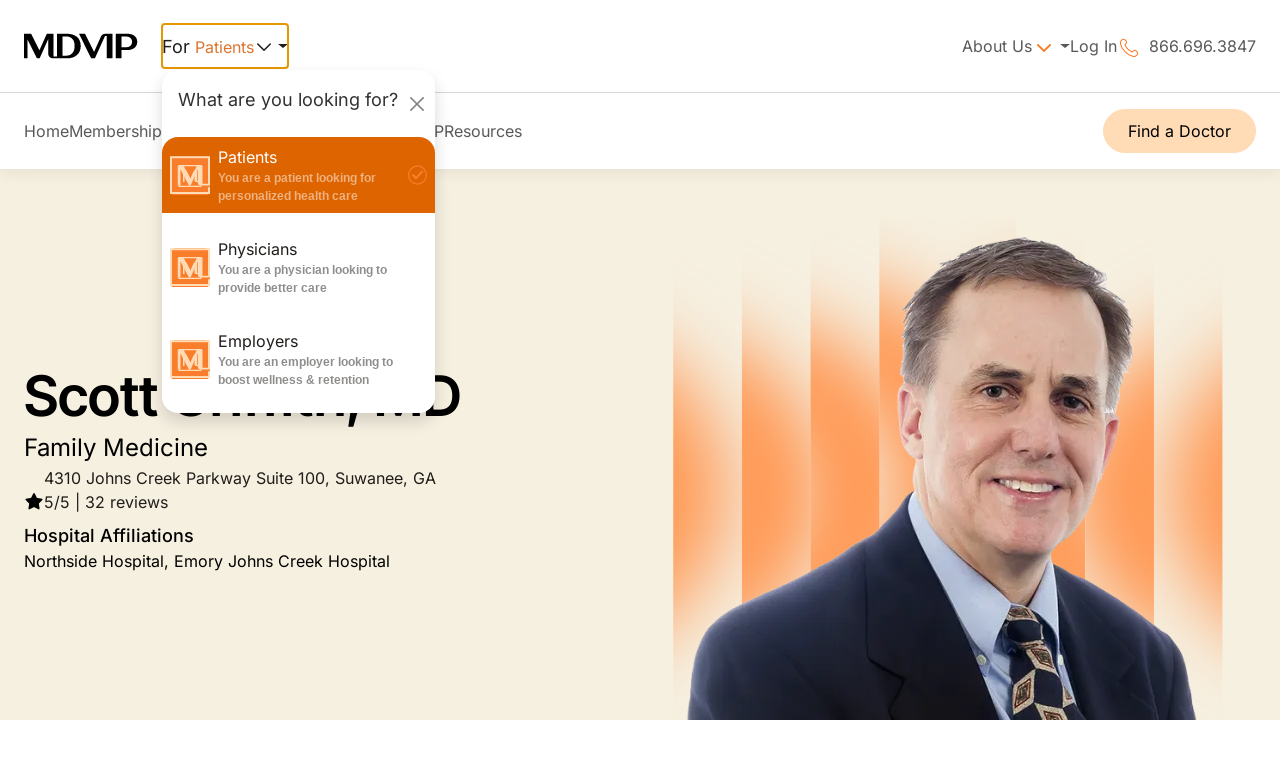

--- FILE ---
content_type: text/html; charset=UTF-8
request_url: https://www.mdvip.com/doctors/scottgriffithmd
body_size: 54715
content:
<!DOCTYPE html>
<html lang="en" dir="ltr" prefix="og: https://ogp.me/ns#">
  <head>
    <meta charset="utf-8" />
<script type="03be4461e7670568d610590d-text/javascript">(window.NREUM||(NREUM={})).init={privacy:{cookies_enabled:true},ajax:{deny_list:["bam.nr-data.net"]},feature_flags:["soft_nav"],distributed_tracing:{enabled:true}};(window.NREUM||(NREUM={})).loader_config={agentID:"29333026",accountID:"1409964",trustKey:"1409964",xpid:"VQIHWF9VDBACXVNVAgkGXg==",licenseKey:"29b93bbd26",applicationID:"29275818",browserID:"29333026"};;/*! For license information please see nr-loader-spa-1.307.0.min.js.LICENSE.txt */
(()=>{var e,t,r={384:(e,t,r)=>{"use strict";r.d(t,{NT:()=>a,US:()=>u,Zm:()=>o,bQ:()=>d,dV:()=>c,pV:()=>l});var n=r(6154),i=r(1863),s=r(1910);const a={beacon:"bam.nr-data.net",errorBeacon:"bam.nr-data.net"};function o(){return n.gm.NREUM||(n.gm.NREUM={}),void 0===n.gm.newrelic&&(n.gm.newrelic=n.gm.NREUM),n.gm.NREUM}function c(){let e=o();return e.o||(e.o={ST:n.gm.setTimeout,SI:n.gm.setImmediate||n.gm.setInterval,CT:n.gm.clearTimeout,XHR:n.gm.XMLHttpRequest,REQ:n.gm.Request,EV:n.gm.Event,PR:n.gm.Promise,MO:n.gm.MutationObserver,FETCH:n.gm.fetch,WS:n.gm.WebSocket},(0,s.i)(...Object.values(e.o))),e}function d(e,t){let r=o();r.initializedAgents??={},t.initializedAt={ms:(0,i.t)(),date:new Date},r.initializedAgents[e]=t}function u(e,t){o()[e]=t}function l(){return function(){let e=o();const t=e.info||{};e.info={beacon:a.beacon,errorBeacon:a.errorBeacon,...t}}(),function(){let e=o();const t=e.init||{};e.init={...t}}(),c(),function(){let e=o();const t=e.loader_config||{};e.loader_config={...t}}(),o()}},782:(e,t,r)=>{"use strict";r.d(t,{T:()=>n});const n=r(860).K7.pageViewTiming},860:(e,t,r)=>{"use strict";r.d(t,{$J:()=>u,K7:()=>c,P3:()=>d,XX:()=>i,Yy:()=>o,df:()=>s,qY:()=>n,v4:()=>a});const n="events",i="jserrors",s="browser/blobs",a="rum",o="browser/logs",c={ajax:"ajax",genericEvents:"generic_events",jserrors:i,logging:"logging",metrics:"metrics",pageAction:"page_action",pageViewEvent:"page_view_event",pageViewTiming:"page_view_timing",sessionReplay:"session_replay",sessionTrace:"session_trace",softNav:"soft_navigations",spa:"spa"},d={[c.pageViewEvent]:1,[c.pageViewTiming]:2,[c.metrics]:3,[c.jserrors]:4,[c.spa]:5,[c.ajax]:6,[c.sessionTrace]:7,[c.softNav]:8,[c.sessionReplay]:9,[c.logging]:10,[c.genericEvents]:11},u={[c.pageViewEvent]:a,[c.pageViewTiming]:n,[c.ajax]:n,[c.spa]:n,[c.softNav]:n,[c.metrics]:i,[c.jserrors]:i,[c.sessionTrace]:s,[c.sessionReplay]:s,[c.logging]:o,[c.genericEvents]:"ins"}},944:(e,t,r)=>{"use strict";r.d(t,{R:()=>i});var n=r(3241);function i(e,t){"function"==typeof console.debug&&(console.debug("New Relic Warning: https://github.com/newrelic/newrelic-browser-agent/blob/main/docs/warning-codes.md#".concat(e),t),(0,n.W)({agentIdentifier:null,drained:null,type:"data",name:"warn",feature:"warn",data:{code:e,secondary:t}}))}},993:(e,t,r)=>{"use strict";r.d(t,{A$:()=>s,ET:()=>a,TZ:()=>o,p_:()=>i});var n=r(860);const i={ERROR:"ERROR",WARN:"WARN",INFO:"INFO",DEBUG:"DEBUG",TRACE:"TRACE"},s={OFF:0,ERROR:1,WARN:2,INFO:3,DEBUG:4,TRACE:5},a="log",o=n.K7.logging},1687:(e,t,r)=>{"use strict";r.d(t,{Ak:()=>d,Ze:()=>h,x3:()=>u});var n=r(3241),i=r(7836),s=r(3606),a=r(860),o=r(2646);const c={};function d(e,t){const r={staged:!1,priority:a.P3[t]||0};l(e),c[e].get(t)||c[e].set(t,r)}function u(e,t){e&&c[e]&&(c[e].get(t)&&c[e].delete(t),p(e,t,!1),c[e].size&&f(e))}function l(e){if(!e)throw new Error("agentIdentifier required");c[e]||(c[e]=new Map)}function h(e="",t="feature",r=!1){if(l(e),!e||!c[e].get(t)||r)return p(e,t);c[e].get(t).staged=!0,f(e)}function f(e){const t=Array.from(c[e]);t.every(([e,t])=>t.staged)&&(t.sort((e,t)=>e[1].priority-t[1].priority),t.forEach(([t])=>{c[e].delete(t),p(e,t)}))}function p(e,t,r=!0){const a=e?i.ee.get(e):i.ee,c=s.i.handlers;if(!a.aborted&&a.backlog&&c){if((0,n.W)({agentIdentifier:e,type:"lifecycle",name:"drain",feature:t}),r){const e=a.backlog[t],r=c[t];if(r){for(let t=0;e&&t<e.length;++t)g(e[t],r);Object.entries(r).forEach(([e,t])=>{Object.values(t||{}).forEach(t=>{t[0]?.on&&t[0]?.context()instanceof o.y&&t[0].on(e,t[1])})})}}a.isolatedBacklog||delete c[t],a.backlog[t]=null,a.emit("drain-"+t,[])}}function g(e,t){var r=e[1];Object.values(t[r]||{}).forEach(t=>{var r=e[0];if(t[0]===r){var n=t[1],i=e[3],s=e[2];n.apply(i,s)}})}},1738:(e,t,r)=>{"use strict";r.d(t,{U:()=>f,Y:()=>h});var n=r(3241),i=r(9908),s=r(1863),a=r(944),o=r(5701),c=r(3969),d=r(8362),u=r(860),l=r(4261);function h(e,t,r,s){const h=s||r;!h||h[e]&&h[e]!==d.d.prototype[e]||(h[e]=function(){(0,i.p)(c.xV,["API/"+e+"/called"],void 0,u.K7.metrics,r.ee),(0,n.W)({agentIdentifier:r.agentIdentifier,drained:!!o.B?.[r.agentIdentifier],type:"data",name:"api",feature:l.Pl+e,data:{}});try{return t.apply(this,arguments)}catch(e){(0,a.R)(23,e)}})}function f(e,t,r,n,a){const o=e.info;null===r?delete o.jsAttributes[t]:o.jsAttributes[t]=r,(a||null===r)&&(0,i.p)(l.Pl+n,[(0,s.t)(),t,r],void 0,"session",e.ee)}},1741:(e,t,r)=>{"use strict";r.d(t,{W:()=>s});var n=r(944),i=r(4261);class s{#e(e,...t){if(this[e]!==s.prototype[e])return this[e](...t);(0,n.R)(35,e)}addPageAction(e,t){return this.#e(i.hG,e,t)}register(e){return this.#e(i.eY,e)}recordCustomEvent(e,t){return this.#e(i.fF,e,t)}setPageViewName(e,t){return this.#e(i.Fw,e,t)}setCustomAttribute(e,t,r){return this.#e(i.cD,e,t,r)}noticeError(e,t){return this.#e(i.o5,e,t)}setUserId(e,t=!1){return this.#e(i.Dl,e,t)}setApplicationVersion(e){return this.#e(i.nb,e)}setErrorHandler(e){return this.#e(i.bt,e)}addRelease(e,t){return this.#e(i.k6,e,t)}log(e,t){return this.#e(i.$9,e,t)}start(){return this.#e(i.d3)}finished(e){return this.#e(i.BL,e)}recordReplay(){return this.#e(i.CH)}pauseReplay(){return this.#e(i.Tb)}addToTrace(e){return this.#e(i.U2,e)}setCurrentRouteName(e){return this.#e(i.PA,e)}interaction(e){return this.#e(i.dT,e)}wrapLogger(e,t,r){return this.#e(i.Wb,e,t,r)}measure(e,t){return this.#e(i.V1,e,t)}consent(e){return this.#e(i.Pv,e)}}},1863:(e,t,r)=>{"use strict";function n(){return Math.floor(performance.now())}r.d(t,{t:()=>n})},1910:(e,t,r)=>{"use strict";r.d(t,{i:()=>s});var n=r(944);const i=new Map;function s(...e){return e.every(e=>{if(i.has(e))return i.get(e);const t="function"==typeof e?e.toString():"",r=t.includes("[native code]"),s=t.includes("nrWrapper");return r||s||(0,n.R)(64,e?.name||t),i.set(e,r),r})}},2555:(e,t,r)=>{"use strict";r.d(t,{D:()=>o,f:()=>a});var n=r(384),i=r(8122);const s={beacon:n.NT.beacon,errorBeacon:n.NT.errorBeacon,licenseKey:void 0,applicationID:void 0,sa:void 0,queueTime:void 0,applicationTime:void 0,ttGuid:void 0,user:void 0,account:void 0,product:void 0,extra:void 0,jsAttributes:{},userAttributes:void 0,atts:void 0,transactionName:void 0,tNamePlain:void 0};function a(e){try{return!!e.licenseKey&&!!e.errorBeacon&&!!e.applicationID}catch(e){return!1}}const o=e=>(0,i.a)(e,s)},2614:(e,t,r)=>{"use strict";r.d(t,{BB:()=>a,H3:()=>n,g:()=>d,iL:()=>c,tS:()=>o,uh:()=>i,wk:()=>s});const n="NRBA",i="SESSION",s=144e5,a=18e5,o={STARTED:"session-started",PAUSE:"session-pause",RESET:"session-reset",RESUME:"session-resume",UPDATE:"session-update"},c={SAME_TAB:"same-tab",CROSS_TAB:"cross-tab"},d={OFF:0,FULL:1,ERROR:2}},2646:(e,t,r)=>{"use strict";r.d(t,{y:()=>n});class n{constructor(e){this.contextId=e}}},2843:(e,t,r)=>{"use strict";r.d(t,{G:()=>s,u:()=>i});var n=r(3878);function i(e,t=!1,r,i){(0,n.DD)("visibilitychange",function(){if(t)return void("hidden"===document.visibilityState&&e());e(document.visibilityState)},r,i)}function s(e,t,r){(0,n.sp)("pagehide",e,t,r)}},3241:(e,t,r)=>{"use strict";r.d(t,{W:()=>s});var n=r(6154);const i="newrelic";function s(e={}){try{n.gm.dispatchEvent(new CustomEvent(i,{detail:e}))}catch(e){}}},3304:(e,t,r)=>{"use strict";r.d(t,{A:()=>s});var n=r(7836);const i=()=>{const e=new WeakSet;return(t,r)=>{if("object"==typeof r&&null!==r){if(e.has(r))return;e.add(r)}return r}};function s(e){try{return JSON.stringify(e,i())??""}catch(e){try{n.ee.emit("internal-error",[e])}catch(e){}return""}}},3333:(e,t,r)=>{"use strict";r.d(t,{$v:()=>u,TZ:()=>n,Xh:()=>c,Zp:()=>i,kd:()=>d,mq:()=>o,nf:()=>a,qN:()=>s});const n=r(860).K7.genericEvents,i=["auxclick","click","copy","keydown","paste","scrollend"],s=["focus","blur"],a=4,o=1e3,c=2e3,d=["PageAction","UserAction","BrowserPerformance"],u={RESOURCES:"experimental.resources",REGISTER:"register"}},3434:(e,t,r)=>{"use strict";r.d(t,{Jt:()=>s,YM:()=>d});var n=r(7836),i=r(5607);const s="nr@original:".concat(i.W),a=50;var o=Object.prototype.hasOwnProperty,c=!1;function d(e,t){return e||(e=n.ee),r.inPlace=function(e,t,n,i,s){n||(n="");const a="-"===n.charAt(0);for(let o=0;o<t.length;o++){const c=t[o],d=e[c];l(d)||(e[c]=r(d,a?c+n:n,i,c,s))}},r.flag=s,r;function r(t,r,n,c,d){return l(t)?t:(r||(r=""),nrWrapper[s]=t,function(e,t,r){if(Object.defineProperty&&Object.keys)try{return Object.keys(e).forEach(function(r){Object.defineProperty(t,r,{get:function(){return e[r]},set:function(t){return e[r]=t,t}})}),t}catch(e){u([e],r)}for(var n in e)o.call(e,n)&&(t[n]=e[n])}(t,nrWrapper,e),nrWrapper);function nrWrapper(){var s,o,l,h;let f;try{o=this,s=[...arguments],l="function"==typeof n?n(s,o):n||{}}catch(t){u([t,"",[s,o,c],l],e)}i(r+"start",[s,o,c],l,d);const p=performance.now();let g;try{return h=t.apply(o,s),g=performance.now(),h}catch(e){throw g=performance.now(),i(r+"err",[s,o,e],l,d),f=e,f}finally{const e=g-p,t={start:p,end:g,duration:e,isLongTask:e>=a,methodName:c,thrownError:f};t.isLongTask&&i("long-task",[t,o],l,d),i(r+"end",[s,o,h],l,d)}}}function i(r,n,i,s){if(!c||t){var a=c;c=!0;try{e.emit(r,n,i,t,s)}catch(t){u([t,r,n,i],e)}c=a}}}function u(e,t){t||(t=n.ee);try{t.emit("internal-error",e)}catch(e){}}function l(e){return!(e&&"function"==typeof e&&e.apply&&!e[s])}},3606:(e,t,r)=>{"use strict";r.d(t,{i:()=>s});var n=r(9908);s.on=a;var i=s.handlers={};function s(e,t,r,s){a(s||n.d,i,e,t,r)}function a(e,t,r,i,s){s||(s="feature"),e||(e=n.d);var a=t[s]=t[s]||{};(a[r]=a[r]||[]).push([e,i])}},3738:(e,t,r)=>{"use strict";r.d(t,{He:()=>i,Kp:()=>o,Lc:()=>d,Rz:()=>u,TZ:()=>n,bD:()=>s,d3:()=>a,jx:()=>l,sl:()=>h,uP:()=>c});const n=r(860).K7.sessionTrace,i="bstResource",s="resource",a="-start",o="-end",c="fn"+a,d="fn"+o,u="pushState",l=1e3,h=3e4},3785:(e,t,r)=>{"use strict";r.d(t,{R:()=>c,b:()=>d});var n=r(9908),i=r(1863),s=r(860),a=r(3969),o=r(993);function c(e,t,r={},c=o.p_.INFO,d=!0,u,l=(0,i.t)()){(0,n.p)(a.xV,["API/logging/".concat(c.toLowerCase(),"/called")],void 0,s.K7.metrics,e),(0,n.p)(o.ET,[l,t,r,c,d,u],void 0,s.K7.logging,e)}function d(e){return"string"==typeof e&&Object.values(o.p_).some(t=>t===e.toUpperCase().trim())}},3878:(e,t,r)=>{"use strict";function n(e,t){return{capture:e,passive:!1,signal:t}}function i(e,t,r=!1,i){window.addEventListener(e,t,n(r,i))}function s(e,t,r=!1,i){document.addEventListener(e,t,n(r,i))}r.d(t,{DD:()=>s,jT:()=>n,sp:()=>i})},3962:(e,t,r)=>{"use strict";r.d(t,{AM:()=>a,O2:()=>l,OV:()=>s,Qu:()=>h,TZ:()=>c,ih:()=>f,pP:()=>o,t1:()=>u,tC:()=>i,wD:()=>d});var n=r(860);const i=["click","keydown","submit"],s="popstate",a="api",o="initialPageLoad",c=n.K7.softNav,d=5e3,u=500,l={INITIAL_PAGE_LOAD:"",ROUTE_CHANGE:1,UNSPECIFIED:2},h={INTERACTION:1,AJAX:2,CUSTOM_END:3,CUSTOM_TRACER:4},f={IP:"in progress",PF:"pending finish",FIN:"finished",CAN:"cancelled"}},3969:(e,t,r)=>{"use strict";r.d(t,{TZ:()=>n,XG:()=>o,rs:()=>i,xV:()=>a,z_:()=>s});const n=r(860).K7.metrics,i="sm",s="cm",a="storeSupportabilityMetrics",o="storeEventMetrics"},4234:(e,t,r)=>{"use strict";r.d(t,{W:()=>s});var n=r(7836),i=r(1687);class s{constructor(e,t){this.agentIdentifier=e,this.ee=n.ee.get(e),this.featureName=t,this.blocked=!1}deregisterDrain(){(0,i.x3)(this.agentIdentifier,this.featureName)}}},4261:(e,t,r)=>{"use strict";r.d(t,{$9:()=>u,BL:()=>c,CH:()=>p,Dl:()=>R,Fw:()=>w,PA:()=>v,Pl:()=>n,Pv:()=>A,Tb:()=>h,U2:()=>a,V1:()=>E,Wb:()=>T,bt:()=>y,cD:()=>b,d3:()=>x,dT:()=>d,eY:()=>g,fF:()=>f,hG:()=>s,hw:()=>i,k6:()=>o,nb:()=>m,o5:()=>l});const n="api-",i=n+"ixn-",s="addPageAction",a="addToTrace",o="addRelease",c="finished",d="interaction",u="log",l="noticeError",h="pauseReplay",f="recordCustomEvent",p="recordReplay",g="register",m="setApplicationVersion",v="setCurrentRouteName",b="setCustomAttribute",y="setErrorHandler",w="setPageViewName",R="setUserId",x="start",T="wrapLogger",E="measure",A="consent"},4387:(e,t,r)=>{"use strict";function n(e={}){return!(!e.id||!e.name)}function i(e){return"string"==typeof e&&e.trim().length<501||"number"==typeof e}function s(e,t){if(2!==t?.harvestEndpointVersion)return{};const r=t.agentRef.runtime.appMetadata.agents[0].entityGuid;return n(e)?{"source.id":e.id,"source.name":e.name,"source.type":e.type,"parent.id":e.parent?.id||r}:{"entity.guid":r,appId:t.agentRef.info.applicationID}}r.d(t,{Ux:()=>s,c7:()=>n,yo:()=>i})},5205:(e,t,r)=>{"use strict";r.d(t,{j:()=>S});var n=r(384),i=r(1741);var s=r(2555),a=r(3333);const o=e=>{if(!e||"string"!=typeof e)return!1;try{document.createDocumentFragment().querySelector(e)}catch{return!1}return!0};var c=r(2614),d=r(944),u=r(8122);const l="[data-nr-mask]",h=e=>(0,u.a)(e,(()=>{const e={feature_flags:[],experimental:{allow_registered_children:!1,resources:!1},mask_selector:"*",block_selector:"[data-nr-block]",mask_input_options:{color:!1,date:!1,"datetime-local":!1,email:!1,month:!1,number:!1,range:!1,search:!1,tel:!1,text:!1,time:!1,url:!1,week:!1,textarea:!1,select:!1,password:!0}};return{ajax:{deny_list:void 0,block_internal:!0,enabled:!0,autoStart:!0},api:{get allow_registered_children(){return e.feature_flags.includes(a.$v.REGISTER)||e.experimental.allow_registered_children},set allow_registered_children(t){e.experimental.allow_registered_children=t},duplicate_registered_data:!1},browser_consent_mode:{enabled:!1},distributed_tracing:{enabled:void 0,exclude_newrelic_header:void 0,cors_use_newrelic_header:void 0,cors_use_tracecontext_headers:void 0,allowed_origins:void 0},get feature_flags(){return e.feature_flags},set feature_flags(t){e.feature_flags=t},generic_events:{enabled:!0,autoStart:!0},harvest:{interval:30},jserrors:{enabled:!0,autoStart:!0},logging:{enabled:!0,autoStart:!0},metrics:{enabled:!0,autoStart:!0},obfuscate:void 0,page_action:{enabled:!0},page_view_event:{enabled:!0,autoStart:!0},page_view_timing:{enabled:!0,autoStart:!0},performance:{capture_marks:!1,capture_measures:!1,capture_detail:!0,resources:{get enabled(){return e.feature_flags.includes(a.$v.RESOURCES)||e.experimental.resources},set enabled(t){e.experimental.resources=t},asset_types:[],first_party_domains:[],ignore_newrelic:!0}},privacy:{cookies_enabled:!0},proxy:{assets:void 0,beacon:void 0},session:{expiresMs:c.wk,inactiveMs:c.BB},session_replay:{autoStart:!0,enabled:!1,preload:!1,sampling_rate:10,error_sampling_rate:100,collect_fonts:!1,inline_images:!1,fix_stylesheets:!0,mask_all_inputs:!0,get mask_text_selector(){return e.mask_selector},set mask_text_selector(t){o(t)?e.mask_selector="".concat(t,",").concat(l):""===t||null===t?e.mask_selector=l:(0,d.R)(5,t)},get block_class(){return"nr-block"},get ignore_class(){return"nr-ignore"},get mask_text_class(){return"nr-mask"},get block_selector(){return e.block_selector},set block_selector(t){o(t)?e.block_selector+=",".concat(t):""!==t&&(0,d.R)(6,t)},get mask_input_options(){return e.mask_input_options},set mask_input_options(t){t&&"object"==typeof t?e.mask_input_options={...t,password:!0}:(0,d.R)(7,t)}},session_trace:{enabled:!0,autoStart:!0},soft_navigations:{enabled:!0,autoStart:!0},spa:{enabled:!0,autoStart:!0},ssl:void 0,user_actions:{enabled:!0,elementAttributes:["id","className","tagName","type"]}}})());var f=r(6154),p=r(9324);let g=0;const m={buildEnv:p.F3,distMethod:p.Xs,version:p.xv,originTime:f.WN},v={consented:!1},b={appMetadata:{},get consented(){return this.session?.state?.consent||v.consented},set consented(e){v.consented=e},customTransaction:void 0,denyList:void 0,disabled:!1,harvester:void 0,isolatedBacklog:!1,isRecording:!1,loaderType:void 0,maxBytes:3e4,obfuscator:void 0,onerror:void 0,ptid:void 0,releaseIds:{},session:void 0,timeKeeper:void 0,registeredEntities:[],jsAttributesMetadata:{bytes:0},get harvestCount(){return++g}},y=e=>{const t=(0,u.a)(e,b),r=Object.keys(m).reduce((e,t)=>(e[t]={value:m[t],writable:!1,configurable:!0,enumerable:!0},e),{});return Object.defineProperties(t,r)};var w=r(5701);const R=e=>{const t=e.startsWith("http");e+="/",r.p=t?e:"https://"+e};var x=r(7836),T=r(3241);const E={accountID:void 0,trustKey:void 0,agentID:void 0,licenseKey:void 0,applicationID:void 0,xpid:void 0},A=e=>(0,u.a)(e,E),_=new Set;function S(e,t={},r,a){let{init:o,info:c,loader_config:d,runtime:u={},exposed:l=!0}=t;if(!c){const e=(0,n.pV)();o=e.init,c=e.info,d=e.loader_config}e.init=h(o||{}),e.loader_config=A(d||{}),c.jsAttributes??={},f.bv&&(c.jsAttributes.isWorker=!0),e.info=(0,s.D)(c);const p=e.init,g=[c.beacon,c.errorBeacon];_.has(e.agentIdentifier)||(p.proxy.assets&&(R(p.proxy.assets),g.push(p.proxy.assets)),p.proxy.beacon&&g.push(p.proxy.beacon),e.beacons=[...g],function(e){const t=(0,n.pV)();Object.getOwnPropertyNames(i.W.prototype).forEach(r=>{const n=i.W.prototype[r];if("function"!=typeof n||"constructor"===n)return;let s=t[r];e[r]&&!1!==e.exposed&&"micro-agent"!==e.runtime?.loaderType&&(t[r]=(...t)=>{const n=e[r](...t);return s?s(...t):n})})}(e),(0,n.US)("activatedFeatures",w.B)),u.denyList=[...p.ajax.deny_list||[],...p.ajax.block_internal?g:[]],u.ptid=e.agentIdentifier,u.loaderType=r,e.runtime=y(u),_.has(e.agentIdentifier)||(e.ee=x.ee.get(e.agentIdentifier),e.exposed=l,(0,T.W)({agentIdentifier:e.agentIdentifier,drained:!!w.B?.[e.agentIdentifier],type:"lifecycle",name:"initialize",feature:void 0,data:e.config})),_.add(e.agentIdentifier)}},5270:(e,t,r)=>{"use strict";r.d(t,{Aw:()=>a,SR:()=>s,rF:()=>o});var n=r(384),i=r(7767);function s(e){return!!(0,n.dV)().o.MO&&(0,i.V)(e)&&!0===e?.session_trace.enabled}function a(e){return!0===e?.session_replay.preload&&s(e)}function o(e,t){try{if("string"==typeof t?.type){if("password"===t.type.toLowerCase())return"*".repeat(e?.length||0);if(void 0!==t?.dataset?.nrUnmask||t?.classList?.contains("nr-unmask"))return e}}catch(e){}return"string"==typeof e?e.replace(/[\S]/g,"*"):"*".repeat(e?.length||0)}},5289:(e,t,r)=>{"use strict";r.d(t,{GG:()=>a,Qr:()=>c,sB:()=>o});var n=r(3878),i=r(6389);function s(){return"undefined"==typeof document||"complete"===document.readyState}function a(e,t){if(s())return e();const r=(0,i.J)(e),a=setInterval(()=>{s()&&(clearInterval(a),r())},500);(0,n.sp)("load",r,t)}function o(e){if(s())return e();(0,n.DD)("DOMContentLoaded",e)}function c(e){if(s())return e();(0,n.sp)("popstate",e)}},5607:(e,t,r)=>{"use strict";r.d(t,{W:()=>n});const n=(0,r(9566).bz)()},5701:(e,t,r)=>{"use strict";r.d(t,{B:()=>s,t:()=>a});var n=r(3241);const i=new Set,s={};function a(e,t){const r=t.agentIdentifier;s[r]??={},e&&"object"==typeof e&&(i.has(r)||(t.ee.emit("rumresp",[e]),s[r]=e,i.add(r),(0,n.W)({agentIdentifier:r,loaded:!0,drained:!0,type:"lifecycle",name:"load",feature:void 0,data:e})))}},6154:(e,t,r)=>{"use strict";r.d(t,{OF:()=>d,RI:()=>i,WN:()=>h,bv:()=>s,eN:()=>f,gm:()=>a,lR:()=>l,m:()=>c,mw:()=>o,sb:()=>u});var n=r(1863);const i="undefined"!=typeof window&&!!window.document,s="undefined"!=typeof WorkerGlobalScope&&("undefined"!=typeof self&&self instanceof WorkerGlobalScope&&self.navigator instanceof WorkerNavigator||"undefined"!=typeof globalThis&&globalThis instanceof WorkerGlobalScope&&globalThis.navigator instanceof WorkerNavigator),a=i?window:"undefined"!=typeof WorkerGlobalScope&&("undefined"!=typeof self&&self instanceof WorkerGlobalScope&&self||"undefined"!=typeof globalThis&&globalThis instanceof WorkerGlobalScope&&globalThis),o=Boolean("hidden"===a?.document?.visibilityState),c=""+a?.location,d=/iPad|iPhone|iPod/.test(a.navigator?.userAgent),u=d&&"undefined"==typeof SharedWorker,l=(()=>{const e=a.navigator?.userAgent?.match(/Firefox[/\s](\d+\.\d+)/);return Array.isArray(e)&&e.length>=2?+e[1]:0})(),h=Date.now()-(0,n.t)(),f=()=>"undefined"!=typeof PerformanceNavigationTiming&&a?.performance?.getEntriesByType("navigation")?.[0]?.responseStart},6344:(e,t,r)=>{"use strict";r.d(t,{BB:()=>u,Qb:()=>l,TZ:()=>i,Ug:()=>a,Vh:()=>s,_s:()=>o,bc:()=>d,yP:()=>c});var n=r(2614);const i=r(860).K7.sessionReplay,s="errorDuringReplay",a=.12,o={DomContentLoaded:0,Load:1,FullSnapshot:2,IncrementalSnapshot:3,Meta:4,Custom:5},c={[n.g.ERROR]:15e3,[n.g.FULL]:3e5,[n.g.OFF]:0},d={RESET:{message:"Session was reset",sm:"Reset"},IMPORT:{message:"Recorder failed to import",sm:"Import"},TOO_MANY:{message:"429: Too Many Requests",sm:"Too-Many"},TOO_BIG:{message:"Payload was too large",sm:"Too-Big"},CROSS_TAB:{message:"Session Entity was set to OFF on another tab",sm:"Cross-Tab"},ENTITLEMENTS:{message:"Session Replay is not allowed and will not be started",sm:"Entitlement"}},u=5e3,l={API:"api",RESUME:"resume",SWITCH_TO_FULL:"switchToFull",INITIALIZE:"initialize",PRELOAD:"preload"}},6389:(e,t,r)=>{"use strict";function n(e,t=500,r={}){const n=r?.leading||!1;let i;return(...r)=>{n&&void 0===i&&(e.apply(this,r),i=setTimeout(()=>{i=clearTimeout(i)},t)),n||(clearTimeout(i),i=setTimeout(()=>{e.apply(this,r)},t))}}function i(e){let t=!1;return(...r)=>{t||(t=!0,e.apply(this,r))}}r.d(t,{J:()=>i,s:()=>n})},6630:(e,t,r)=>{"use strict";r.d(t,{T:()=>n});const n=r(860).K7.pageViewEvent},6774:(e,t,r)=>{"use strict";r.d(t,{T:()=>n});const n=r(860).K7.jserrors},7295:(e,t,r)=>{"use strict";r.d(t,{Xv:()=>a,gX:()=>i,iW:()=>s});var n=[];function i(e){if(!e||s(e))return!1;if(0===n.length)return!0;if("*"===n[0].hostname)return!1;for(var t=0;t<n.length;t++){var r=n[t];if(r.hostname.test(e.hostname)&&r.pathname.test(e.pathname))return!1}return!0}function s(e){return void 0===e.hostname}function a(e){if(n=[],e&&e.length)for(var t=0;t<e.length;t++){let r=e[t];if(!r)continue;if("*"===r)return void(n=[{hostname:"*"}]);0===r.indexOf("http://")?r=r.substring(7):0===r.indexOf("https://")&&(r=r.substring(8));const i=r.indexOf("/");let s,a;i>0?(s=r.substring(0,i),a=r.substring(i)):(s=r,a="*");let[c]=s.split(":");n.push({hostname:o(c),pathname:o(a,!0)})}}function o(e,t=!1){const r=e.replace(/[.+?^${}()|[\]\\]/g,e=>"\\"+e).replace(/\*/g,".*?");return new RegExp((t?"^":"")+r+"$")}},7485:(e,t,r)=>{"use strict";r.d(t,{D:()=>i});var n=r(6154);function i(e){if(0===(e||"").indexOf("data:"))return{protocol:"data"};try{const t=new URL(e,location.href),r={port:t.port,hostname:t.hostname,pathname:t.pathname,search:t.search,protocol:t.protocol.slice(0,t.protocol.indexOf(":")),sameOrigin:t.protocol===n.gm?.location?.protocol&&t.host===n.gm?.location?.host};return r.port&&""!==r.port||("http:"===t.protocol&&(r.port="80"),"https:"===t.protocol&&(r.port="443")),r.pathname&&""!==r.pathname?r.pathname.startsWith("/")||(r.pathname="/".concat(r.pathname)):r.pathname="/",r}catch(e){return{}}}},7699:(e,t,r)=>{"use strict";r.d(t,{It:()=>s,KC:()=>o,No:()=>i,qh:()=>a});var n=r(860);const i=16e3,s=1e6,a="SESSION_ERROR",o={[n.K7.logging]:!0,[n.K7.genericEvents]:!1,[n.K7.jserrors]:!1,[n.K7.ajax]:!1}},7767:(e,t,r)=>{"use strict";r.d(t,{V:()=>i});var n=r(6154);const i=e=>n.RI&&!0===e?.privacy.cookies_enabled},7836:(e,t,r)=>{"use strict";r.d(t,{P:()=>o,ee:()=>c});var n=r(384),i=r(8990),s=r(2646),a=r(5607);const o="nr@context:".concat(a.W),c=function e(t,r){var n={},a={},u={},l=!1;try{l=16===r.length&&d.initializedAgents?.[r]?.runtime.isolatedBacklog}catch(e){}var h={on:p,addEventListener:p,removeEventListener:function(e,t){var r=n[e];if(!r)return;for(var i=0;i<r.length;i++)r[i]===t&&r.splice(i,1)},emit:function(e,r,n,i,s){!1!==s&&(s=!0);if(c.aborted&&!i)return;t&&s&&t.emit(e,r,n);var o=f(n);g(e).forEach(e=>{e.apply(o,r)});var d=v()[a[e]];d&&d.push([h,e,r,o]);return o},get:m,listeners:g,context:f,buffer:function(e,t){const r=v();if(t=t||"feature",h.aborted)return;Object.entries(e||{}).forEach(([e,n])=>{a[n]=t,t in r||(r[t]=[])})},abort:function(){h._aborted=!0,Object.keys(h.backlog).forEach(e=>{delete h.backlog[e]})},isBuffering:function(e){return!!v()[a[e]]},debugId:r,backlog:l?{}:t&&"object"==typeof t.backlog?t.backlog:{},isolatedBacklog:l};return Object.defineProperty(h,"aborted",{get:()=>{let e=h._aborted||!1;return e||(t&&(e=t.aborted),e)}}),h;function f(e){return e&&e instanceof s.y?e:e?(0,i.I)(e,o,()=>new s.y(o)):new s.y(o)}function p(e,t){n[e]=g(e).concat(t)}function g(e){return n[e]||[]}function m(t){return u[t]=u[t]||e(h,t)}function v(){return h.backlog}}(void 0,"globalEE"),d=(0,n.Zm)();d.ee||(d.ee=c)},8122:(e,t,r)=>{"use strict";r.d(t,{a:()=>i});var n=r(944);function i(e,t){try{if(!e||"object"!=typeof e)return(0,n.R)(3);if(!t||"object"!=typeof t)return(0,n.R)(4);const r=Object.create(Object.getPrototypeOf(t),Object.getOwnPropertyDescriptors(t)),s=0===Object.keys(r).length?e:r;for(let a in s)if(void 0!==e[a])try{if(null===e[a]){r[a]=null;continue}Array.isArray(e[a])&&Array.isArray(t[a])?r[a]=Array.from(new Set([...e[a],...t[a]])):"object"==typeof e[a]&&"object"==typeof t[a]?r[a]=i(e[a],t[a]):r[a]=e[a]}catch(e){r[a]||(0,n.R)(1,e)}return r}catch(e){(0,n.R)(2,e)}}},8139:(e,t,r)=>{"use strict";r.d(t,{u:()=>h});var n=r(7836),i=r(3434),s=r(8990),a=r(6154);const o={},c=a.gm.XMLHttpRequest,d="addEventListener",u="removeEventListener",l="nr@wrapped:".concat(n.P);function h(e){var t=function(e){return(e||n.ee).get("events")}(e);if(o[t.debugId]++)return t;o[t.debugId]=1;var r=(0,i.YM)(t,!0);function h(e){r.inPlace(e,[d,u],"-",p)}function p(e,t){return e[1]}return"getPrototypeOf"in Object&&(a.RI&&f(document,h),c&&f(c.prototype,h),f(a.gm,h)),t.on(d+"-start",function(e,t){var n=e[1];if(null!==n&&("function"==typeof n||"object"==typeof n)&&"newrelic"!==e[0]){var i=(0,s.I)(n,l,function(){var e={object:function(){if("function"!=typeof n.handleEvent)return;return n.handleEvent.apply(n,arguments)},function:n}[typeof n];return e?r(e,"fn-",null,e.name||"anonymous"):n});this.wrapped=e[1]=i}}),t.on(u+"-start",function(e){e[1]=this.wrapped||e[1]}),t}function f(e,t,...r){let n=e;for(;"object"==typeof n&&!Object.prototype.hasOwnProperty.call(n,d);)n=Object.getPrototypeOf(n);n&&t(n,...r)}},8362:(e,t,r)=>{"use strict";r.d(t,{d:()=>s});var n=r(9566),i=r(1741);class s extends i.W{agentIdentifier=(0,n.LA)(16)}},8374:(e,t,r)=>{r.nc=(()=>{try{return document?.currentScript?.nonce}catch(e){}return""})()},8990:(e,t,r)=>{"use strict";r.d(t,{I:()=>i});var n=Object.prototype.hasOwnProperty;function i(e,t,r){if(n.call(e,t))return e[t];var i=r();if(Object.defineProperty&&Object.keys)try{return Object.defineProperty(e,t,{value:i,writable:!0,enumerable:!1}),i}catch(e){}return e[t]=i,i}},9300:(e,t,r)=>{"use strict";r.d(t,{T:()=>n});const n=r(860).K7.ajax},9324:(e,t,r)=>{"use strict";r.d(t,{AJ:()=>a,F3:()=>i,Xs:()=>s,Yq:()=>o,xv:()=>n});const n="1.307.0",i="PROD",s="CDN",a="@newrelic/rrweb",o="1.0.1"},9566:(e,t,r)=>{"use strict";r.d(t,{LA:()=>o,ZF:()=>c,bz:()=>a,el:()=>d});var n=r(6154);const i="xxxxxxxx-xxxx-4xxx-yxxx-xxxxxxxxxxxx";function s(e,t){return e?15&e[t]:16*Math.random()|0}function a(){const e=n.gm?.crypto||n.gm?.msCrypto;let t,r=0;return e&&e.getRandomValues&&(t=e.getRandomValues(new Uint8Array(30))),i.split("").map(e=>"x"===e?s(t,r++).toString(16):"y"===e?(3&s()|8).toString(16):e).join("")}function o(e){const t=n.gm?.crypto||n.gm?.msCrypto;let r,i=0;t&&t.getRandomValues&&(r=t.getRandomValues(new Uint8Array(e)));const a=[];for(var o=0;o<e;o++)a.push(s(r,i++).toString(16));return a.join("")}function c(){return o(16)}function d(){return o(32)}},9908:(e,t,r)=>{"use strict";r.d(t,{d:()=>n,p:()=>i});var n=r(7836).ee.get("handle");function i(e,t,r,i,s){s?(s.buffer([e],i),s.emit(e,t,r)):(n.buffer([e],i),n.emit(e,t,r))}}},n={};function i(e){var t=n[e];if(void 0!==t)return t.exports;var s=n[e]={exports:{}};return r[e](s,s.exports,i),s.exports}i.m=r,i.d=(e,t)=>{for(var r in t)i.o(t,r)&&!i.o(e,r)&&Object.defineProperty(e,r,{enumerable:!0,get:t[r]})},i.f={},i.e=e=>Promise.all(Object.keys(i.f).reduce((t,r)=>(i.f[r](e,t),t),[])),i.u=e=>({212:"nr-spa-compressor",249:"nr-spa-recorder",478:"nr-spa"}[e]+"-1.307.0.min.js"),i.o=(e,t)=>Object.prototype.hasOwnProperty.call(e,t),e={},t="NRBA-1.307.0.PROD:",i.l=(r,n,s,a)=>{if(e[r])e[r].push(n);else{var o,c;if(void 0!==s)for(var d=document.getElementsByTagName("script"),u=0;u<d.length;u++){var l=d[u];if(l.getAttribute("src")==r||l.getAttribute("data-webpack")==t+s){o=l;break}}if(!o){c=!0;var h={478:"sha512-bFoj7wd1EcCTt0jkKdFkw+gjDdU092aP1BOVh5n0PjhLNtBCSXj4vpjfIJR8zH8Bn6/XPpFl3gSNOuWVJ98iug==",249:"sha512-FRHQNWDGImhEo7a7lqCuCt6xlBgommnGc+JH2/YGJlngDoH+/3jpT/cyFpwi2M5G6srPVN4wLxrVqskf6KB7bg==",212:"sha512-okml4IaluCF10UG6SWzY+cKPgBNvH2+S5f1FxomzQUHf608N0b9dwoBv/ZFAhJhrdxPgTA4AxlBzwGcjMGIlQQ=="};(o=document.createElement("script")).charset="utf-8",i.nc&&o.setAttribute("nonce",i.nc),o.setAttribute("data-webpack",t+s),o.src=r,0!==o.src.indexOf(window.location.origin+"/")&&(o.crossOrigin="anonymous"),h[a]&&(o.integrity=h[a])}e[r]=[n];var f=(t,n)=>{o.onerror=o.onload=null,clearTimeout(p);var i=e[r];if(delete e[r],o.parentNode&&o.parentNode.removeChild(o),i&&i.forEach(e=>e(n)),t)return t(n)},p=setTimeout(f.bind(null,void 0,{type:"timeout",target:o}),12e4);o.onerror=f.bind(null,o.onerror),o.onload=f.bind(null,o.onload),c&&document.head.appendChild(o)}},i.r=e=>{"undefined"!=typeof Symbol&&Symbol.toStringTag&&Object.defineProperty(e,Symbol.toStringTag,{value:"Module"}),Object.defineProperty(e,"__esModule",{value:!0})},i.p="https://js-agent.newrelic.com/",(()=>{var e={38:0,788:0};i.f.j=(t,r)=>{var n=i.o(e,t)?e[t]:void 0;if(0!==n)if(n)r.push(n[2]);else{var s=new Promise((r,i)=>n=e[t]=[r,i]);r.push(n[2]=s);var a=i.p+i.u(t),o=new Error;i.l(a,r=>{if(i.o(e,t)&&(0!==(n=e[t])&&(e[t]=void 0),n)){var s=r&&("load"===r.type?"missing":r.type),a=r&&r.target&&r.target.src;o.message="Loading chunk "+t+" failed: ("+s+": "+a+")",o.name="ChunkLoadError",o.type=s,o.request=a,n[1](o)}},"chunk-"+t,t)}};var t=(t,r)=>{var n,s,[a,o,c]=r,d=0;if(a.some(t=>0!==e[t])){for(n in o)i.o(o,n)&&(i.m[n]=o[n]);if(c)c(i)}for(t&&t(r);d<a.length;d++)s=a[d],i.o(e,s)&&e[s]&&e[s][0](),e[s]=0},r=self["webpackChunk:NRBA-1.307.0.PROD"]=self["webpackChunk:NRBA-1.307.0.PROD"]||[];r.forEach(t.bind(null,0)),r.push=t.bind(null,r.push.bind(r))})(),(()=>{"use strict";i(8374);var e=i(8362),t=i(860);const r=Object.values(t.K7);var n=i(5205);var s=i(9908),a=i(1863),o=i(4261),c=i(1738);var d=i(1687),u=i(4234),l=i(5289),h=i(6154),f=i(944),p=i(5270),g=i(7767),m=i(6389),v=i(7699);class b extends u.W{constructor(e,t){super(e.agentIdentifier,t),this.agentRef=e,this.abortHandler=void 0,this.featAggregate=void 0,this.loadedSuccessfully=void 0,this.onAggregateImported=new Promise(e=>{this.loadedSuccessfully=e}),this.deferred=Promise.resolve(),!1===e.init[this.featureName].autoStart?this.deferred=new Promise((t,r)=>{this.ee.on("manual-start-all",(0,m.J)(()=>{(0,d.Ak)(e.agentIdentifier,this.featureName),t()}))}):(0,d.Ak)(e.agentIdentifier,t)}importAggregator(e,t,r={}){if(this.featAggregate)return;const n=async()=>{let n;await this.deferred;try{if((0,g.V)(e.init)){const{setupAgentSession:t}=await i.e(478).then(i.bind(i,8766));n=t(e)}}catch(e){(0,f.R)(20,e),this.ee.emit("internal-error",[e]),(0,s.p)(v.qh,[e],void 0,this.featureName,this.ee)}try{if(!this.#t(this.featureName,n,e.init))return(0,d.Ze)(this.agentIdentifier,this.featureName),void this.loadedSuccessfully(!1);const{Aggregate:i}=await t();this.featAggregate=new i(e,r),e.runtime.harvester.initializedAggregates.push(this.featAggregate),this.loadedSuccessfully(!0)}catch(e){(0,f.R)(34,e),this.abortHandler?.(),(0,d.Ze)(this.agentIdentifier,this.featureName,!0),this.loadedSuccessfully(!1),this.ee&&this.ee.abort()}};h.RI?(0,l.GG)(()=>n(),!0):n()}#t(e,r,n){if(this.blocked)return!1;switch(e){case t.K7.sessionReplay:return(0,p.SR)(n)&&!!r;case t.K7.sessionTrace:return!!r;default:return!0}}}var y=i(6630),w=i(2614),R=i(3241);class x extends b{static featureName=y.T;constructor(e){var t;super(e,y.T),this.setupInspectionEvents(e.agentIdentifier),t=e,(0,c.Y)(o.Fw,function(e,r){"string"==typeof e&&("/"!==e.charAt(0)&&(e="/"+e),t.runtime.customTransaction=(r||"http://custom.transaction")+e,(0,s.p)(o.Pl+o.Fw,[(0,a.t)()],void 0,void 0,t.ee))},t),this.importAggregator(e,()=>i.e(478).then(i.bind(i,2467)))}setupInspectionEvents(e){const t=(t,r)=>{t&&(0,R.W)({agentIdentifier:e,timeStamp:t.timeStamp,loaded:"complete"===t.target.readyState,type:"window",name:r,data:t.target.location+""})};(0,l.sB)(e=>{t(e,"DOMContentLoaded")}),(0,l.GG)(e=>{t(e,"load")}),(0,l.Qr)(e=>{t(e,"navigate")}),this.ee.on(w.tS.UPDATE,(t,r)=>{(0,R.W)({agentIdentifier:e,type:"lifecycle",name:"session",data:r})})}}var T=i(384);class E extends e.d{constructor(e){var t;(super(),h.gm)?(this.features={},(0,T.bQ)(this.agentIdentifier,this),this.desiredFeatures=new Set(e.features||[]),this.desiredFeatures.add(x),(0,n.j)(this,e,e.loaderType||"agent"),t=this,(0,c.Y)(o.cD,function(e,r,n=!1){if("string"==typeof e){if(["string","number","boolean"].includes(typeof r)||null===r)return(0,c.U)(t,e,r,o.cD,n);(0,f.R)(40,typeof r)}else(0,f.R)(39,typeof e)},t),function(e){(0,c.Y)(o.Dl,function(t,r=!1){if("string"!=typeof t&&null!==t)return void(0,f.R)(41,typeof t);const n=e.info.jsAttributes["enduser.id"];r&&null!=n&&n!==t?(0,s.p)(o.Pl+"setUserIdAndResetSession",[t],void 0,"session",e.ee):(0,c.U)(e,"enduser.id",t,o.Dl,!0)},e)}(this),function(e){(0,c.Y)(o.nb,function(t){if("string"==typeof t||null===t)return(0,c.U)(e,"application.version",t,o.nb,!1);(0,f.R)(42,typeof t)},e)}(this),function(e){(0,c.Y)(o.d3,function(){e.ee.emit("manual-start-all")},e)}(this),function(e){(0,c.Y)(o.Pv,function(t=!0){if("boolean"==typeof t){if((0,s.p)(o.Pl+o.Pv,[t],void 0,"session",e.ee),e.runtime.consented=t,t){const t=e.features.page_view_event;t.onAggregateImported.then(e=>{const r=t.featAggregate;e&&!r.sentRum&&r.sendRum()})}}else(0,f.R)(65,typeof t)},e)}(this),this.run()):(0,f.R)(21)}get config(){return{info:this.info,init:this.init,loader_config:this.loader_config,runtime:this.runtime}}get api(){return this}run(){try{const e=function(e){const t={};return r.forEach(r=>{t[r]=!!e[r]?.enabled}),t}(this.init),n=[...this.desiredFeatures];n.sort((e,r)=>t.P3[e.featureName]-t.P3[r.featureName]),n.forEach(r=>{if(!e[r.featureName]&&r.featureName!==t.K7.pageViewEvent)return;if(r.featureName===t.K7.spa)return void(0,f.R)(67);const n=function(e){switch(e){case t.K7.ajax:return[t.K7.jserrors];case t.K7.sessionTrace:return[t.K7.ajax,t.K7.pageViewEvent];case t.K7.sessionReplay:return[t.K7.sessionTrace];case t.K7.pageViewTiming:return[t.K7.pageViewEvent];default:return[]}}(r.featureName).filter(e=>!(e in this.features));n.length>0&&(0,f.R)(36,{targetFeature:r.featureName,missingDependencies:n}),this.features[r.featureName]=new r(this)})}catch(e){(0,f.R)(22,e);for(const e in this.features)this.features[e].abortHandler?.();const t=(0,T.Zm)();delete t.initializedAgents[this.agentIdentifier]?.features,delete this.sharedAggregator;return t.ee.get(this.agentIdentifier).abort(),!1}}}var A=i(2843),_=i(782);class S extends b{static featureName=_.T;constructor(e){super(e,_.T),h.RI&&((0,A.u)(()=>(0,s.p)("docHidden",[(0,a.t)()],void 0,_.T,this.ee),!0),(0,A.G)(()=>(0,s.p)("winPagehide",[(0,a.t)()],void 0,_.T,this.ee)),this.importAggregator(e,()=>i.e(478).then(i.bind(i,9917))))}}var O=i(3969);class I extends b{static featureName=O.TZ;constructor(e){super(e,O.TZ),h.RI&&document.addEventListener("securitypolicyviolation",e=>{(0,s.p)(O.xV,["Generic/CSPViolation/Detected"],void 0,this.featureName,this.ee)}),this.importAggregator(e,()=>i.e(478).then(i.bind(i,6555)))}}var N=i(6774),P=i(3878),D=i(3304);class k{constructor(e,t,r,n,i){this.name="UncaughtError",this.message="string"==typeof e?e:(0,D.A)(e),this.sourceURL=t,this.line=r,this.column=n,this.__newrelic=i}}function C(e){return M(e)?e:new k(void 0!==e?.message?e.message:e,e?.filename||e?.sourceURL,e?.lineno||e?.line,e?.colno||e?.col,e?.__newrelic,e?.cause)}function j(e){const t="Unhandled Promise Rejection: ";if(!e?.reason)return;if(M(e.reason)){try{e.reason.message.startsWith(t)||(e.reason.message=t+e.reason.message)}catch(e){}return C(e.reason)}const r=C(e.reason);return(r.message||"").startsWith(t)||(r.message=t+r.message),r}function L(e){if(e.error instanceof SyntaxError&&!/:\d+$/.test(e.error.stack?.trim())){const t=new k(e.message,e.filename,e.lineno,e.colno,e.error.__newrelic,e.cause);return t.name=SyntaxError.name,t}return M(e.error)?e.error:C(e)}function M(e){return e instanceof Error&&!!e.stack}function H(e,r,n,i,o=(0,a.t)()){"string"==typeof e&&(e=new Error(e)),(0,s.p)("err",[e,o,!1,r,n.runtime.isRecording,void 0,i],void 0,t.K7.jserrors,n.ee),(0,s.p)("uaErr",[],void 0,t.K7.genericEvents,n.ee)}var B=i(4387),K=i(993),W=i(3785);function U(e,{customAttributes:t={},level:r=K.p_.INFO}={},n,i,s=(0,a.t)()){(0,W.R)(n.ee,e,t,r,!1,i,s)}function F(e,r,n,i,c=(0,a.t)()){(0,s.p)(o.Pl+o.hG,[c,e,r,i],void 0,t.K7.genericEvents,n.ee)}function V(e,r,n,i,c=(0,a.t)()){const{start:d,end:u,customAttributes:l}=r||{},h={customAttributes:l||{}};if("object"!=typeof h.customAttributes||"string"!=typeof e||0===e.length)return void(0,f.R)(57);const p=(e,t)=>null==e?t:"number"==typeof e?e:e instanceof PerformanceMark?e.startTime:Number.NaN;if(h.start=p(d,0),h.end=p(u,c),Number.isNaN(h.start)||Number.isNaN(h.end))(0,f.R)(57);else{if(h.duration=h.end-h.start,!(h.duration<0))return(0,s.p)(o.Pl+o.V1,[h,e,i],void 0,t.K7.genericEvents,n.ee),h;(0,f.R)(58)}}function G(e,r={},n,i,c=(0,a.t)()){(0,s.p)(o.Pl+o.fF,[c,e,r,i],void 0,t.K7.genericEvents,n.ee)}function z(e){(0,c.Y)(o.eY,function(t){return Y(e,t)},e)}function Y(e,r,n){const i={};(0,f.R)(54,"newrelic.register"),r||={},r.type="MFE",r.licenseKey||=e.info.licenseKey,r.blocked=!1,r.parent=n||{};let o=()=>{};const c=e.runtime.registeredEntities,d=c.find(({metadata:{target:{id:e,name:t}}})=>e===r.id);if(d)return d.metadata.target.name!==r.name&&(d.metadata.target.name=r.name),d;const u=e=>{r.blocked=!0,o=e};e.init.api.allow_registered_children||u((0,m.J)(()=>(0,f.R)(55))),(0,B.c7)(r)||u((0,m.J)(()=>(0,f.R)(48,r))),(0,B.yo)(r.id)&&(0,B.yo)(r.name)||u((0,m.J)(()=>(0,f.R)(48,r)));const l={addPageAction:(t,n={})=>g(F,[t,{...i,...n},e],r),log:(t,n={})=>g(U,[t,{...n,customAttributes:{...i,...n.customAttributes||{}}},e],r),measure:(t,n={})=>g(V,[t,{...n,customAttributes:{...i,...n.customAttributes||{}}},e],r),noticeError:(t,n={})=>g(H,[t,{...i,...n},e],r),register:(t={})=>g(Y,[e,t],l.metadata.target),recordCustomEvent:(t,n={})=>g(G,[t,{...i,...n},e],r),setApplicationVersion:e=>p("application.version",e),setCustomAttribute:(e,t)=>p(e,t),setUserId:e=>p("enduser.id",e),metadata:{customAttributes:i,target:r}},h=()=>(r.blocked&&o(),r.blocked);h()||c.push(l);const p=(e,t)=>{h()||(i[e]=t)},g=(r,n,i)=>{if(h())return;const o=(0,a.t)();(0,s.p)(O.xV,["API/register/".concat(r.name,"/called")],void 0,t.K7.metrics,e.ee);try{return e.init.api.duplicate_registered_data&&"register"!==r.name&&r(...n,void 0,o),r(...n,i,o)}catch(e){(0,f.R)(50,e)}};return l}class Z extends b{static featureName=N.T;constructor(e){var t;super(e,N.T),t=e,(0,c.Y)(o.o5,(e,r)=>H(e,r,t),t),function(e){(0,c.Y)(o.bt,function(t){e.runtime.onerror=t},e)}(e),function(e){let t=0;(0,c.Y)(o.k6,function(e,r){++t>10||(this.runtime.releaseIds[e.slice(-200)]=(""+r).slice(-200))},e)}(e),z(e);try{this.removeOnAbort=new AbortController}catch(e){}this.ee.on("internal-error",(t,r)=>{this.abortHandler&&(0,s.p)("ierr",[C(t),(0,a.t)(),!0,{},e.runtime.isRecording,r],void 0,this.featureName,this.ee)}),h.gm.addEventListener("unhandledrejection",t=>{this.abortHandler&&(0,s.p)("err",[j(t),(0,a.t)(),!1,{unhandledPromiseRejection:1},e.runtime.isRecording],void 0,this.featureName,this.ee)},(0,P.jT)(!1,this.removeOnAbort?.signal)),h.gm.addEventListener("error",t=>{this.abortHandler&&(0,s.p)("err",[L(t),(0,a.t)(),!1,{},e.runtime.isRecording],void 0,this.featureName,this.ee)},(0,P.jT)(!1,this.removeOnAbort?.signal)),this.abortHandler=this.#r,this.importAggregator(e,()=>i.e(478).then(i.bind(i,2176)))}#r(){this.removeOnAbort?.abort(),this.abortHandler=void 0}}var q=i(8990);let X=1;function J(e){const t=typeof e;return!e||"object"!==t&&"function"!==t?-1:e===h.gm?0:(0,q.I)(e,"nr@id",function(){return X++})}function Q(e){if("string"==typeof e&&e.length)return e.length;if("object"==typeof e){if("undefined"!=typeof ArrayBuffer&&e instanceof ArrayBuffer&&e.byteLength)return e.byteLength;if("undefined"!=typeof Blob&&e instanceof Blob&&e.size)return e.size;if(!("undefined"!=typeof FormData&&e instanceof FormData))try{return(0,D.A)(e).length}catch(e){return}}}var ee=i(8139),te=i(7836),re=i(3434);const ne={},ie=["open","send"];function se(e){var t=e||te.ee;const r=function(e){return(e||te.ee).get("xhr")}(t);if(void 0===h.gm.XMLHttpRequest)return r;if(ne[r.debugId]++)return r;ne[r.debugId]=1,(0,ee.u)(t);var n=(0,re.YM)(r),i=h.gm.XMLHttpRequest,s=h.gm.MutationObserver,a=h.gm.Promise,o=h.gm.setInterval,c="readystatechange",d=["onload","onerror","onabort","onloadstart","onloadend","onprogress","ontimeout"],u=[],l=h.gm.XMLHttpRequest=function(e){const t=new i(e),s=r.context(t);try{r.emit("new-xhr",[t],s),t.addEventListener(c,(a=s,function(){var e=this;e.readyState>3&&!a.resolved&&(a.resolved=!0,r.emit("xhr-resolved",[],e)),n.inPlace(e,d,"fn-",y)}),(0,P.jT)(!1))}catch(e){(0,f.R)(15,e);try{r.emit("internal-error",[e])}catch(e){}}var a;return t};function p(e,t){n.inPlace(t,["onreadystatechange"],"fn-",y)}if(function(e,t){for(var r in e)t[r]=e[r]}(i,l),l.prototype=i.prototype,n.inPlace(l.prototype,ie,"-xhr-",y),r.on("send-xhr-start",function(e,t){p(e,t),function(e){u.push(e),s&&(g?g.then(b):o?o(b):(m=-m,v.data=m))}(t)}),r.on("open-xhr-start",p),s){var g=a&&a.resolve();if(!o&&!a){var m=1,v=document.createTextNode(m);new s(b).observe(v,{characterData:!0})}}else t.on("fn-end",function(e){e[0]&&e[0].type===c||b()});function b(){for(var e=0;e<u.length;e++)p(0,u[e]);u.length&&(u=[])}function y(e,t){return t}return r}var ae="fetch-",oe=ae+"body-",ce=["arrayBuffer","blob","json","text","formData"],de=h.gm.Request,ue=h.gm.Response,le="prototype";const he={};function fe(e){const t=function(e){return(e||te.ee).get("fetch")}(e);if(!(de&&ue&&h.gm.fetch))return t;if(he[t.debugId]++)return t;function r(e,r,n){var i=e[r];"function"==typeof i&&(e[r]=function(){var e,r=[...arguments],s={};t.emit(n+"before-start",[r],s),s[te.P]&&s[te.P].dt&&(e=s[te.P].dt);var a=i.apply(this,r);return t.emit(n+"start",[r,e],a),a.then(function(e){return t.emit(n+"end",[null,e],a),e},function(e){throw t.emit(n+"end",[e],a),e})})}return he[t.debugId]=1,ce.forEach(e=>{r(de[le],e,oe),r(ue[le],e,oe)}),r(h.gm,"fetch",ae),t.on(ae+"end",function(e,r){var n=this;if(r){var i=r.headers.get("content-length");null!==i&&(n.rxSize=i),t.emit(ae+"done",[null,r],n)}else t.emit(ae+"done",[e],n)}),t}var pe=i(7485),ge=i(9566);class me{constructor(e){this.agentRef=e}generateTracePayload(e){const t=this.agentRef.loader_config;if(!this.shouldGenerateTrace(e)||!t)return null;var r=(t.accountID||"").toString()||null,n=(t.agentID||"").toString()||null,i=(t.trustKey||"").toString()||null;if(!r||!n)return null;var s=(0,ge.ZF)(),a=(0,ge.el)(),o=Date.now(),c={spanId:s,traceId:a,timestamp:o};return(e.sameOrigin||this.isAllowedOrigin(e)&&this.useTraceContextHeadersForCors())&&(c.traceContextParentHeader=this.generateTraceContextParentHeader(s,a),c.traceContextStateHeader=this.generateTraceContextStateHeader(s,o,r,n,i)),(e.sameOrigin&&!this.excludeNewrelicHeader()||!e.sameOrigin&&this.isAllowedOrigin(e)&&this.useNewrelicHeaderForCors())&&(c.newrelicHeader=this.generateTraceHeader(s,a,o,r,n,i)),c}generateTraceContextParentHeader(e,t){return"00-"+t+"-"+e+"-01"}generateTraceContextStateHeader(e,t,r,n,i){return i+"@nr=0-1-"+r+"-"+n+"-"+e+"----"+t}generateTraceHeader(e,t,r,n,i,s){if(!("function"==typeof h.gm?.btoa))return null;var a={v:[0,1],d:{ty:"Browser",ac:n,ap:i,id:e,tr:t,ti:r}};return s&&n!==s&&(a.d.tk=s),btoa((0,D.A)(a))}shouldGenerateTrace(e){return this.agentRef.init?.distributed_tracing?.enabled&&this.isAllowedOrigin(e)}isAllowedOrigin(e){var t=!1;const r=this.agentRef.init?.distributed_tracing;if(e.sameOrigin)t=!0;else if(r?.allowed_origins instanceof Array)for(var n=0;n<r.allowed_origins.length;n++){var i=(0,pe.D)(r.allowed_origins[n]);if(e.hostname===i.hostname&&e.protocol===i.protocol&&e.port===i.port){t=!0;break}}return t}excludeNewrelicHeader(){var e=this.agentRef.init?.distributed_tracing;return!!e&&!!e.exclude_newrelic_header}useNewrelicHeaderForCors(){var e=this.agentRef.init?.distributed_tracing;return!!e&&!1!==e.cors_use_newrelic_header}useTraceContextHeadersForCors(){var e=this.agentRef.init?.distributed_tracing;return!!e&&!!e.cors_use_tracecontext_headers}}var ve=i(9300),be=i(7295);function ye(e){return"string"==typeof e?e:e instanceof(0,T.dV)().o.REQ?e.url:h.gm?.URL&&e instanceof URL?e.href:void 0}var we=["load","error","abort","timeout"],Re=we.length,xe=(0,T.dV)().o.REQ,Te=(0,T.dV)().o.XHR;const Ee="X-NewRelic-App-Data";class Ae extends b{static featureName=ve.T;constructor(e){super(e,ve.T),this.dt=new me(e),this.handler=(e,t,r,n)=>(0,s.p)(e,t,r,n,this.ee);try{const e={xmlhttprequest:"xhr",fetch:"fetch",beacon:"beacon"};h.gm?.performance?.getEntriesByType("resource").forEach(r=>{if(r.initiatorType in e&&0!==r.responseStatus){const n={status:r.responseStatus},i={rxSize:r.transferSize,duration:Math.floor(r.duration),cbTime:0};_e(n,r.name),this.handler("xhr",[n,i,r.startTime,r.responseEnd,e[r.initiatorType]],void 0,t.K7.ajax)}})}catch(e){}fe(this.ee),se(this.ee),function(e,r,n,i){function o(e){var t=this;t.totalCbs=0,t.called=0,t.cbTime=0,t.end=T,t.ended=!1,t.xhrGuids={},t.lastSize=null,t.loadCaptureCalled=!1,t.params=this.params||{},t.metrics=this.metrics||{},t.latestLongtaskEnd=0,e.addEventListener("load",function(r){E(t,e)},(0,P.jT)(!1)),h.lR||e.addEventListener("progress",function(e){t.lastSize=e.loaded},(0,P.jT)(!1))}function c(e){this.params={method:e[0]},_e(this,e[1]),this.metrics={}}function d(t,r){e.loader_config.xpid&&this.sameOrigin&&r.setRequestHeader("X-NewRelic-ID",e.loader_config.xpid);var n=i.generateTracePayload(this.parsedOrigin);if(n){var s=!1;n.newrelicHeader&&(r.setRequestHeader("newrelic",n.newrelicHeader),s=!0),n.traceContextParentHeader&&(r.setRequestHeader("traceparent",n.traceContextParentHeader),n.traceContextStateHeader&&r.setRequestHeader("tracestate",n.traceContextStateHeader),s=!0),s&&(this.dt=n)}}function u(e,t){var n=this.metrics,i=e[0],s=this;if(n&&i){var o=Q(i);o&&(n.txSize=o)}this.startTime=(0,a.t)(),this.body=i,this.listener=function(e){try{"abort"!==e.type||s.loadCaptureCalled||(s.params.aborted=!0),("load"!==e.type||s.called===s.totalCbs&&(s.onloadCalled||"function"!=typeof t.onload)&&"function"==typeof s.end)&&s.end(t)}catch(e){try{r.emit("internal-error",[e])}catch(e){}}};for(var c=0;c<Re;c++)t.addEventListener(we[c],this.listener,(0,P.jT)(!1))}function l(e,t,r){this.cbTime+=e,t?this.onloadCalled=!0:this.called+=1,this.called!==this.totalCbs||!this.onloadCalled&&"function"==typeof r.onload||"function"!=typeof this.end||this.end(r)}function f(e,t){var r=""+J(e)+!!t;this.xhrGuids&&!this.xhrGuids[r]&&(this.xhrGuids[r]=!0,this.totalCbs+=1)}function p(e,t){var r=""+J(e)+!!t;this.xhrGuids&&this.xhrGuids[r]&&(delete this.xhrGuids[r],this.totalCbs-=1)}function g(){this.endTime=(0,a.t)()}function m(e,t){t instanceof Te&&"load"===e[0]&&r.emit("xhr-load-added",[e[1],e[2]],t)}function v(e,t){t instanceof Te&&"load"===e[0]&&r.emit("xhr-load-removed",[e[1],e[2]],t)}function b(e,t,r){t instanceof Te&&("onload"===r&&(this.onload=!0),("load"===(e[0]&&e[0].type)||this.onload)&&(this.xhrCbStart=(0,a.t)()))}function y(e,t){this.xhrCbStart&&r.emit("xhr-cb-time",[(0,a.t)()-this.xhrCbStart,this.onload,t],t)}function w(e){var t,r=e[1]||{};if("string"==typeof e[0]?0===(t=e[0]).length&&h.RI&&(t=""+h.gm.location.href):e[0]&&e[0].url?t=e[0].url:h.gm?.URL&&e[0]&&e[0]instanceof URL?t=e[0].href:"function"==typeof e[0].toString&&(t=e[0].toString()),"string"==typeof t&&0!==t.length){t&&(this.parsedOrigin=(0,pe.D)(t),this.sameOrigin=this.parsedOrigin.sameOrigin);var n=i.generateTracePayload(this.parsedOrigin);if(n&&(n.newrelicHeader||n.traceContextParentHeader))if(e[0]&&e[0].headers)o(e[0].headers,n)&&(this.dt=n);else{var s={};for(var a in r)s[a]=r[a];s.headers=new Headers(r.headers||{}),o(s.headers,n)&&(this.dt=n),e.length>1?e[1]=s:e.push(s)}}function o(e,t){var r=!1;return t.newrelicHeader&&(e.set("newrelic",t.newrelicHeader),r=!0),t.traceContextParentHeader&&(e.set("traceparent",t.traceContextParentHeader),t.traceContextStateHeader&&e.set("tracestate",t.traceContextStateHeader),r=!0),r}}function R(e,t){this.params={},this.metrics={},this.startTime=(0,a.t)(),this.dt=t,e.length>=1&&(this.target=e[0]),e.length>=2&&(this.opts=e[1]);var r=this.opts||{},n=this.target;_e(this,ye(n));var i=(""+(n&&n instanceof xe&&n.method||r.method||"GET")).toUpperCase();this.params.method=i,this.body=r.body,this.txSize=Q(r.body)||0}function x(e,r){if(this.endTime=(0,a.t)(),this.params||(this.params={}),(0,be.iW)(this.params))return;let i;this.params.status=r?r.status:0,"string"==typeof this.rxSize&&this.rxSize.length>0&&(i=+this.rxSize);const s={txSize:this.txSize,rxSize:i,duration:(0,a.t)()-this.startTime};n("xhr",[this.params,s,this.startTime,this.endTime,"fetch"],this,t.K7.ajax)}function T(e){const r=this.params,i=this.metrics;if(!this.ended){this.ended=!0;for(let t=0;t<Re;t++)e.removeEventListener(we[t],this.listener,!1);r.aborted||(0,be.iW)(r)||(i.duration=(0,a.t)()-this.startTime,this.loadCaptureCalled||4!==e.readyState?null==r.status&&(r.status=0):E(this,e),i.cbTime=this.cbTime,n("xhr",[r,i,this.startTime,this.endTime,"xhr"],this,t.K7.ajax))}}function E(e,n){e.params.status=n.status;var i=function(e,t){var r=e.responseType;return"json"===r&&null!==t?t:"arraybuffer"===r||"blob"===r||"json"===r?Q(e.response):"text"===r||""===r||void 0===r?Q(e.responseText):void 0}(n,e.lastSize);if(i&&(e.metrics.rxSize=i),e.sameOrigin&&n.getAllResponseHeaders().indexOf(Ee)>=0){var a=n.getResponseHeader(Ee);a&&((0,s.p)(O.rs,["Ajax/CrossApplicationTracing/Header/Seen"],void 0,t.K7.metrics,r),e.params.cat=a.split(", ").pop())}e.loadCaptureCalled=!0}r.on("new-xhr",o),r.on("open-xhr-start",c),r.on("open-xhr-end",d),r.on("send-xhr-start",u),r.on("xhr-cb-time",l),r.on("xhr-load-added",f),r.on("xhr-load-removed",p),r.on("xhr-resolved",g),r.on("addEventListener-end",m),r.on("removeEventListener-end",v),r.on("fn-end",y),r.on("fetch-before-start",w),r.on("fetch-start",R),r.on("fn-start",b),r.on("fetch-done",x)}(e,this.ee,this.handler,this.dt),this.importAggregator(e,()=>i.e(478).then(i.bind(i,3845)))}}function _e(e,t){var r=(0,pe.D)(t),n=e.params||e;n.hostname=r.hostname,n.port=r.port,n.protocol=r.protocol,n.host=r.hostname+":"+r.port,n.pathname=r.pathname,e.parsedOrigin=r,e.sameOrigin=r.sameOrigin}const Se={},Oe=["pushState","replaceState"];function Ie(e){const t=function(e){return(e||te.ee).get("history")}(e);return!h.RI||Se[t.debugId]++||(Se[t.debugId]=1,(0,re.YM)(t).inPlace(window.history,Oe,"-")),t}var Ne=i(3738);function Pe(e){(0,c.Y)(o.BL,function(r=Date.now()){const n=r-h.WN;n<0&&(0,f.R)(62,r),(0,s.p)(O.XG,[o.BL,{time:n}],void 0,t.K7.metrics,e.ee),e.addToTrace({name:o.BL,start:r,origin:"nr"}),(0,s.p)(o.Pl+o.hG,[n,o.BL],void 0,t.K7.genericEvents,e.ee)},e)}const{He:De,bD:ke,d3:Ce,Kp:je,TZ:Le,Lc:Me,uP:He,Rz:Be}=Ne;class Ke extends b{static featureName=Le;constructor(e){var r;super(e,Le),r=e,(0,c.Y)(o.U2,function(e){if(!(e&&"object"==typeof e&&e.name&&e.start))return;const n={n:e.name,s:e.start-h.WN,e:(e.end||e.start)-h.WN,o:e.origin||"",t:"api"};n.s<0||n.e<0||n.e<n.s?(0,f.R)(61,{start:n.s,end:n.e}):(0,s.p)("bstApi",[n],void 0,t.K7.sessionTrace,r.ee)},r),Pe(e);if(!(0,g.V)(e.init))return void this.deregisterDrain();const n=this.ee;let d;Ie(n),this.eventsEE=(0,ee.u)(n),this.eventsEE.on(He,function(e,t){this.bstStart=(0,a.t)()}),this.eventsEE.on(Me,function(e,r){(0,s.p)("bst",[e[0],r,this.bstStart,(0,a.t)()],void 0,t.K7.sessionTrace,n)}),n.on(Be+Ce,function(e){this.time=(0,a.t)(),this.startPath=location.pathname+location.hash}),n.on(Be+je,function(e){(0,s.p)("bstHist",[location.pathname+location.hash,this.startPath,this.time],void 0,t.K7.sessionTrace,n)});try{d=new PerformanceObserver(e=>{const r=e.getEntries();(0,s.p)(De,[r],void 0,t.K7.sessionTrace,n)}),d.observe({type:ke,buffered:!0})}catch(e){}this.importAggregator(e,()=>i.e(478).then(i.bind(i,6974)),{resourceObserver:d})}}var We=i(6344);class Ue extends b{static featureName=We.TZ;#n;recorder;constructor(e){var r;let n;super(e,We.TZ),r=e,(0,c.Y)(o.CH,function(){(0,s.p)(o.CH,[],void 0,t.K7.sessionReplay,r.ee)},r),function(e){(0,c.Y)(o.Tb,function(){(0,s.p)(o.Tb,[],void 0,t.K7.sessionReplay,e.ee)},e)}(e);try{n=JSON.parse(localStorage.getItem("".concat(w.H3,"_").concat(w.uh)))}catch(e){}(0,p.SR)(e.init)&&this.ee.on(o.CH,()=>this.#i()),this.#s(n)&&this.importRecorder().then(e=>{e.startRecording(We.Qb.PRELOAD,n?.sessionReplayMode)}),this.importAggregator(this.agentRef,()=>i.e(478).then(i.bind(i,6167)),this),this.ee.on("err",e=>{this.blocked||this.agentRef.runtime.isRecording&&(this.errorNoticed=!0,(0,s.p)(We.Vh,[e],void 0,this.featureName,this.ee))})}#s(e){return e&&(e.sessionReplayMode===w.g.FULL||e.sessionReplayMode===w.g.ERROR)||(0,p.Aw)(this.agentRef.init)}importRecorder(){return this.recorder?Promise.resolve(this.recorder):(this.#n??=Promise.all([i.e(478),i.e(249)]).then(i.bind(i,4866)).then(({Recorder:e})=>(this.recorder=new e(this),this.recorder)).catch(e=>{throw this.ee.emit("internal-error",[e]),this.blocked=!0,e}),this.#n)}#i(){this.blocked||(this.featAggregate?this.featAggregate.mode!==w.g.FULL&&this.featAggregate.initializeRecording(w.g.FULL,!0,We.Qb.API):this.importRecorder().then(()=>{this.recorder.startRecording(We.Qb.API,w.g.FULL)}))}}var Fe=i(3962);class Ve extends b{static featureName=Fe.TZ;constructor(e){if(super(e,Fe.TZ),function(e){const r=e.ee.get("tracer");function n(){}(0,c.Y)(o.dT,function(e){return(new n).get("object"==typeof e?e:{})},e);const i=n.prototype={createTracer:function(n,i){var o={},c=this,d="function"==typeof i;return(0,s.p)(O.xV,["API/createTracer/called"],void 0,t.K7.metrics,e.ee),function(){if(r.emit((d?"":"no-")+"fn-start",[(0,a.t)(),c,d],o),d)try{return i.apply(this,arguments)}catch(e){const t="string"==typeof e?new Error(e):e;throw r.emit("fn-err",[arguments,this,t],o),t}finally{r.emit("fn-end",[(0,a.t)()],o)}}}};["actionText","setName","setAttribute","save","ignore","onEnd","getContext","end","get"].forEach(r=>{c.Y.apply(this,[r,function(){return(0,s.p)(o.hw+r,[performance.now(),...arguments],this,t.K7.softNav,e.ee),this},e,i])}),(0,c.Y)(o.PA,function(){(0,s.p)(o.hw+"routeName",[performance.now(),...arguments],void 0,t.K7.softNav,e.ee)},e)}(e),!h.RI||!(0,T.dV)().o.MO)return;const r=Ie(this.ee);try{this.removeOnAbort=new AbortController}catch(e){}Fe.tC.forEach(e=>{(0,P.sp)(e,e=>{l(e)},!0,this.removeOnAbort?.signal)});const n=()=>(0,s.p)("newURL",[(0,a.t)(),""+window.location],void 0,this.featureName,this.ee);r.on("pushState-end",n),r.on("replaceState-end",n),(0,P.sp)(Fe.OV,e=>{l(e),(0,s.p)("newURL",[e.timeStamp,""+window.location],void 0,this.featureName,this.ee)},!0,this.removeOnAbort?.signal);let d=!1;const u=new((0,T.dV)().o.MO)((e,t)=>{d||(d=!0,requestAnimationFrame(()=>{(0,s.p)("newDom",[(0,a.t)()],void 0,this.featureName,this.ee),d=!1}))}),l=(0,m.s)(e=>{"loading"!==document.readyState&&((0,s.p)("newUIEvent",[e],void 0,this.featureName,this.ee),u.observe(document.body,{attributes:!0,childList:!0,subtree:!0,characterData:!0}))},100,{leading:!0});this.abortHandler=function(){this.removeOnAbort?.abort(),u.disconnect(),this.abortHandler=void 0},this.importAggregator(e,()=>i.e(478).then(i.bind(i,4393)),{domObserver:u})}}var Ge=i(3333);const ze={},Ye=new Set;function Ze(e){return"string"==typeof e?{type:"string",size:(new TextEncoder).encode(e).length}:e instanceof ArrayBuffer?{type:"ArrayBuffer",size:e.byteLength}:e instanceof Blob?{type:"Blob",size:e.size}:e instanceof DataView?{type:"DataView",size:e.byteLength}:ArrayBuffer.isView(e)?{type:"TypedArray",size:e.byteLength}:{type:"unknown",size:0}}class qe{constructor(e,t){this.timestamp=(0,a.t)(),this.currentUrl=window.location.href,this.socketId=(0,ge.LA)(8),this.requestedUrl=e,this.requestedProtocols=Array.isArray(t)?t.join(","):t||"",this.openedAt=void 0,this.protocol=void 0,this.extensions=void 0,this.binaryType=void 0,this.messageOrigin=void 0,this.messageCount=void 0,this.messageBytes=void 0,this.messageBytesMin=void 0,this.messageBytesMax=void 0,this.messageTypes=void 0,this.sendCount=void 0,this.sendBytes=void 0,this.sendBytesMin=void 0,this.sendBytesMax=void 0,this.sendTypes=void 0,this.closedAt=void 0,this.closeCode=void 0,this.closeReason=void 0,this.closeWasClean=void 0,this.connectedDuration=void 0,this.hasErrors=void 0}}class Xe extends b{static featureName=Ge.TZ;constructor(e){super(e,Ge.TZ);const r=e.init.feature_flags.includes("websockets"),n=[e.init.page_action.enabled,e.init.performance.capture_marks,e.init.performance.capture_measures,e.init.performance.resources.enabled,e.init.user_actions.enabled,r];var d;let u,l;if(d=e,(0,c.Y)(o.hG,(e,t)=>F(e,t,d),d),function(e){(0,c.Y)(o.fF,(t,r)=>G(t,r,e),e)}(e),Pe(e),z(e),function(e){(0,c.Y)(o.V1,(t,r)=>V(t,r,e),e)}(e),r&&(l=function(e){if(!(0,T.dV)().o.WS)return e;const t=e.get("websockets");if(ze[t.debugId]++)return t;ze[t.debugId]=1,(0,A.G)(()=>{const e=(0,a.t)();Ye.forEach(r=>{r.nrData.closedAt=e,r.nrData.closeCode=1001,r.nrData.closeReason="Page navigating away",r.nrData.closeWasClean=!1,r.nrData.openedAt&&(r.nrData.connectedDuration=e-r.nrData.openedAt),t.emit("ws",[r.nrData],r)})});class r extends WebSocket{static name="WebSocket";static toString(){return"function WebSocket() { [native code] }"}toString(){return"[object WebSocket]"}get[Symbol.toStringTag](){return r.name}#a(e){(e.__newrelic??={}).socketId=this.nrData.socketId,this.nrData.hasErrors??=!0}constructor(...e){super(...e),this.nrData=new qe(e[0],e[1]),this.addEventListener("open",()=>{this.nrData.openedAt=(0,a.t)(),["protocol","extensions","binaryType"].forEach(e=>{this.nrData[e]=this[e]}),Ye.add(this)}),this.addEventListener("message",e=>{const{type:t,size:r}=Ze(e.data);this.nrData.messageOrigin??=e.origin,this.nrData.messageCount=(this.nrData.messageCount??0)+1,this.nrData.messageBytes=(this.nrData.messageBytes??0)+r,this.nrData.messageBytesMin=Math.min(this.nrData.messageBytesMin??1/0,r),this.nrData.messageBytesMax=Math.max(this.nrData.messageBytesMax??0,r),(this.nrData.messageTypes??"").includes(t)||(this.nrData.messageTypes=this.nrData.messageTypes?"".concat(this.nrData.messageTypes,",").concat(t):t)}),this.addEventListener("close",e=>{this.nrData.closedAt=(0,a.t)(),this.nrData.closeCode=e.code,this.nrData.closeReason=e.reason,this.nrData.closeWasClean=e.wasClean,this.nrData.connectedDuration=this.nrData.closedAt-this.nrData.openedAt,Ye.delete(this),t.emit("ws",[this.nrData],this)})}addEventListener(e,t,...r){const n=this,i="function"==typeof t?function(...e){try{return t.apply(this,e)}catch(e){throw n.#a(e),e}}:t?.handleEvent?{handleEvent:function(...e){try{return t.handleEvent.apply(t,e)}catch(e){throw n.#a(e),e}}}:t;return super.addEventListener(e,i,...r)}send(e){if(this.readyState===WebSocket.OPEN){const{type:t,size:r}=Ze(e);this.nrData.sendCount=(this.nrData.sendCount??0)+1,this.nrData.sendBytes=(this.nrData.sendBytes??0)+r,this.nrData.sendBytesMin=Math.min(this.nrData.sendBytesMin??1/0,r),this.nrData.sendBytesMax=Math.max(this.nrData.sendBytesMax??0,r),(this.nrData.sendTypes??"").includes(t)||(this.nrData.sendTypes=this.nrData.sendTypes?"".concat(this.nrData.sendTypes,",").concat(t):t)}try{return super.send(e)}catch(e){throw this.#a(e),e}}close(...e){try{super.close(...e)}catch(e){throw this.#a(e),e}}}return h.gm.WebSocket=r,t}(this.ee)),h.RI){if(fe(this.ee),se(this.ee),u=Ie(this.ee),e.init.user_actions.enabled){function f(t){const r=(0,pe.D)(t);return e.beacons.includes(r.hostname+":"+r.port)}function p(){u.emit("navChange")}Ge.Zp.forEach(e=>(0,P.sp)(e,e=>(0,s.p)("ua",[e],void 0,this.featureName,this.ee),!0)),Ge.qN.forEach(e=>{const t=(0,m.s)(e=>{(0,s.p)("ua",[e],void 0,this.featureName,this.ee)},500,{leading:!0});(0,P.sp)(e,t)}),h.gm.addEventListener("error",()=>{(0,s.p)("uaErr",[],void 0,t.K7.genericEvents,this.ee)},(0,P.jT)(!1,this.removeOnAbort?.signal)),this.ee.on("open-xhr-start",(e,r)=>{f(e[1])||r.addEventListener("readystatechange",()=>{2===r.readyState&&(0,s.p)("uaXhr",[],void 0,t.K7.genericEvents,this.ee)})}),this.ee.on("fetch-start",e=>{e.length>=1&&!f(ye(e[0]))&&(0,s.p)("uaXhr",[],void 0,t.K7.genericEvents,this.ee)}),u.on("pushState-end",p),u.on("replaceState-end",p),window.addEventListener("hashchange",p,(0,P.jT)(!0,this.removeOnAbort?.signal)),window.addEventListener("popstate",p,(0,P.jT)(!0,this.removeOnAbort?.signal))}if(e.init.performance.resources.enabled&&h.gm.PerformanceObserver?.supportedEntryTypes.includes("resource")){new PerformanceObserver(e=>{e.getEntries().forEach(e=>{(0,s.p)("browserPerformance.resource",[e],void 0,this.featureName,this.ee)})}).observe({type:"resource",buffered:!0})}}r&&l.on("ws",e=>{(0,s.p)("ws-complete",[e],void 0,this.featureName,this.ee)});try{this.removeOnAbort=new AbortController}catch(g){}this.abortHandler=()=>{this.removeOnAbort?.abort(),this.abortHandler=void 0},n.some(e=>e)?this.importAggregator(e,()=>i.e(478).then(i.bind(i,8019))):this.deregisterDrain()}}var Je=i(2646);const Qe=new Map;function $e(e,t,r,n,i=!0){if("object"!=typeof t||!t||"string"!=typeof r||!r||"function"!=typeof t[r])return(0,f.R)(29);const s=function(e){return(e||te.ee).get("logger")}(e),a=(0,re.YM)(s),o=new Je.y(te.P);o.level=n.level,o.customAttributes=n.customAttributes,o.autoCaptured=i;const c=t[r]?.[re.Jt]||t[r];return Qe.set(c,o),a.inPlace(t,[r],"wrap-logger-",()=>Qe.get(c)),s}var et=i(1910);class tt extends b{static featureName=K.TZ;constructor(e){var t;super(e,K.TZ),t=e,(0,c.Y)(o.$9,(e,r)=>U(e,r,t),t),function(e){(0,c.Y)(o.Wb,(t,r,{customAttributes:n={},level:i=K.p_.INFO}={})=>{$e(e.ee,t,r,{customAttributes:n,level:i},!1)},e)}(e),z(e);const r=this.ee;["log","error","warn","info","debug","trace"].forEach(e=>{(0,et.i)(h.gm.console[e]),$e(r,h.gm.console,e,{level:"log"===e?"info":e})}),this.ee.on("wrap-logger-end",function([e]){const{level:t,customAttributes:n,autoCaptured:i}=this;(0,W.R)(r,e,n,t,i)}),this.importAggregator(e,()=>i.e(478).then(i.bind(i,5288)))}}new E({features:[Ae,x,S,Ke,Ue,I,Z,Xe,tt,Ve],loaderType:"spa"})})()})();</script>
<meta name="description" content="Learn more about Dr. Scott Griffith, MD, Family Medicine doctor in Suwanee GA and how their MDVIP practice can provide you fully personalized primary care." />
<link rel="canonical" href="https://www.mdvip.com/doctors/scottgriffithmd" />
<link rel="apple-touch-icon" sizes="180x180" href="/sites/default/files/favicons/apple-touch-icon.png"/>
<link rel="icon" type="image/png" sizes="32x32" href="/sites/default/files/favicons/favicon-32x32.png"/>
<link rel="icon" type="image/png" sizes="16x16" href="/sites/default/files/favicons/favicon-16x16.png"/>
<link rel="manifest" href="/sites/default/files/favicons/manifest.json"/>
<link rel="mask-icon" href="/sites/default/files/favicons/safari-pinned-tab.svg" color="#5bbad5"/>
<meta name="theme-color" content="#ffffff"/>
<meta name="favicon-generator" content="Drupal responsive_favicons + realfavicongenerator.net" />
<meta name="Generator" content="Drupal 10 (https://www.drupal.org)" />
<meta name="MobileOptimized" content="width" />
<meta name="HandheldFriendly" content="true" />
<meta name="viewport" content="width=device-width, initial-scale=1.0" />
<script data-cfasync="false" type="text/javascript">const acquiaVwoUserOptOut = function () {
      if ('nocontrol' == 'optout') {
        return (localStorage.getItem('acquia_vwo_user_opt') !== null &&
                localStorage.getItem('acquia_vwo_user_opt') == '0');
      }
      if ('nocontrol' == 'optin') {
        return (localStorage.getItem('acquia_vwo_user_opt') === null ||
                localStorage.getItem('acquia_vwo_user_opt') == '0');
      }
      return false;
    }
</script>
<script data-cfasync="false" type="text/javascript">!acquiaVwoUserOptOut() && (window._vwo_code || (function () {
      var account_id=1083606,
      version=2.1,
      settings_tolerance=2000,
      hide_element='body',
      hide_element_style='opacity:0 !important;filter:alpha(opacity=0) !important;background:none !important',
      f=false,w=window,d=document,v=d.querySelector('#vwoCode'),cK='_vwo_'+account_id+'_settings',cc={};try{var c=JSON.parse(localStorage.getItem('_vwo_'+account_id+'_config'));cc=c&&typeof c==='object'?c:{}}catch(e){}var stT=cc.stT==='session'?w.sessionStorage:w.localStorage;code={use_existing_jquery:function(){return typeof use_existing_jquery!=='undefined'?use_existing_jquery:undefined},library_tolerance:function(){return typeof library_tolerance!=='undefined'?library_tolerance:undefined},settings_tolerance:function(){return cc.sT||settings_tolerance},hide_element_style:function(){return'{'+(cc.hES||hide_element_style)+'}'},hide_element:function(){if(performance.getEntriesByName('first-contentful-paint')[0]){return''}return typeof cc.hE==='string'?cc.hE:hide_element},getVersion:function(){return version},finish:function(e){if(!f){f=true;var t=d.getElementById('_vis_opt_path_hides');if(t)t.parentNode.removeChild(t);if(e)(new Image).src='https://dev.visualwebsiteoptimizer.com/ee.gif?a='+account_id+e}},finished:function(){return f},addScript:function(e){var t=d.createElement('script');t.type='text/javascript';if(e.src){t.src=e.src}else{t.text=e.text}d.getElementsByTagName('head')[0].appendChild(t)},load:function(e,t){var i=this.getSettings(),n=d.createElement('script'),r=this;t=t||{};if(i){n.textContent=i;d.getElementsByTagName('head')[0].appendChild(n);if(!w.VWO||VWO.caE){stT.removeItem(cK);r.load(e)}}else{var o=new XMLHttpRequest;o.open('GET',e,true);o.withCredentials=!t.dSC;o.responseType=t.responseType||'text';o.onload=function(){if(t.onloadCb){return t.onloadCb(o,e)}if(o.status===200){_vwo_code.addScript({text:o.responseText})}else{_vwo_code.finish('&e=loading_failure:'+e)}};o.onerror=function(){if(t.onerrorCb){return t.onerrorCb(e)}_vwo_code.finish('&e=loading_failure:'+e)};o.send()}},getSettings:function(){try{var e=stT.getItem(cK);if(!e){return}e=JSON.parse(e);if(Date.now()>e.e){stT.removeItem(cK);return}return e.s}catch(e){return}},init:function(){if(d.URL.indexOf('__vwo_disable__')>-1)return;var e=this.settings_tolerance();w._vwo_settings_timer=setTimeout(function(){_vwo_code.finish();stT.removeItem(cK)},e);var t;if(this.hide_element()!=='body'){t=d.createElement('style');var i=this.hide_element(),n=i?i+this.hide_element_style():'',r=d.getElementsByTagName('head')[0];t.setAttribute('id','_vis_opt_path_hides');v&&t.setAttribute('nonce',v.nonce);t.setAttribute('type','text/css');if(t.styleSheet)t.styleSheet.cssText=n;else t.appendChild(d.createTextNode(n));r.appendChild(t)}else{t=d.getElementsByTagName('head')[0];var n=d.createElement('div');n.style.cssText='z-index: 2147483647 !important;position: fixed !important;left: 0 !important;top: 0 !important;width: 100% !important;height: 100% !important;background: white !important;';n.setAttribute('id','_vis_opt_path_hides');n.classList.add('_vis_hide_layer');t.parentNode.insertBefore(n,t.nextSibling)}var o='https://dev.visualwebsiteoptimizer.com/j.php?a='+account_id+'&u='+encodeURIComponent(d.URL)+'&vn='+version;if(w.location.search.indexOf('_vwo_xhr')!==-1){this.addScript({src:o})}else{this.load(o+'&x=true')}}};w._vwo_code=code;code.init();})()
)
window.VWO = window.VWO || [];
      window.VWO.data = window.VWO.data || {};
      window.VWO.data.acquia=[]
</script>
<style>#tabContent .tab-pane { min-height: 100vh; }</style>
<link rel="icon" href="/sites/default/files/favicons/favicon-32x32.png" type="image/png" />
<script type="03be4461e7670568d610590d-text/javascript">window.a2a_config=window.a2a_config||{};a2a_config.callbacks=[];a2a_config.overlays=[];a2a_config.templates={};a2a_config.icon_color = "transparent";</script>

    <title>Dr. Scott Griffith, MD - Family Medicine Doctor - Beyond Concierge Medicine in Suwanee GA - MDVIP</title>
    
    <link rel="stylesheet" media="all" href="/sites/default/files/css/css_0YST183lbkqMFs3F37RzKUBLsILdyJHrQ5HPX9zukco.css?delta=0&amp;language=en&amp;theme=mdvip_bootstrap&amp;include=[base64]" />
<link rel="stylesheet" media="all" href="https://cdnjs.cloudflare.com/ajax/libs/font-awesome/4.7.0/css/font-awesome.min.css" />
<link rel="stylesheet" media="all" href="/sites/default/files/css/css_7NFbmDb8K_yQclHKzwQavb54Q7lSL5nbV8o4Ddpra6E.css?delta=2&amp;language=en&amp;theme=mdvip_bootstrap&amp;include=[base64]" />
<link rel="stylesheet" media="all" href="https://fonts.googleapis.com/icon?family=Material+Icons" crossorigin="anonymous" />
<link rel="stylesheet" media="all" href="/sites/default/files/css/css_D0Yq4pMiYeRtGdbN27ooA5WcYAInwp5gRZtUZvZDN2w.css?delta=4&amp;language=en&amp;theme=mdvip_bootstrap&amp;include=[base64]" />

    <script type="application/json" data-drupal-selector="drupal-settings-json">{"path":{"baseUrl":"\/","pathPrefix":"","currentPath":"doctors\/scottgriffithmd","currentPathIsAdmin":false,"isFront":false,"currentLanguage":"en"},"pluralDelimiter":"\u0003","suppressDeprecationErrors":true,"ajaxPageState":{"libraries":"[base64]","theme":"mdvip_bootstrap","theme_token":null},"ajaxTrustedUrl":{"form_action_p_pvdeGsVG5zNF_XLGPTvYSKCf43t8qZYSwcfZl2uzM":true,"\/doctors\/scottgriffithmd?ajax_form=1":true},"bu":{"_core":{"default_config_hash":"hHRgRa8uaUJPBEvzD2uaerY4Z9xdbV4glRDRNp8euEE"},"notify_ie":-6,"notify_firefox":-3,"notify_opera":-4,"notify_safari":-4,"notify_chrome":-3,"insecure":true,"unsupported":false,"mobile":true,"visibility_type":"hide","visibility_pages":"\/admin\/*\r\n\/batch\r\n\/node\/*\/edit\r\n\/user\/*\r\n\/node\/add\/\r\n\/node\/*\/delete\r\n\/taxonomy\/*\r\n\/entity\/*\r\n\/system\/*\r\n\/devel\/*\r\n\/ajax\/*","source":"\/\/browser-update.org\/update.min.js","show_source":"","position":"top","text_override":"Your browser {brow_name} is out of date. Some functionality on this site may not work properly or may be unavailable. For the best experience, please \u003Ca{up_but}\u003Eupdate\u003C\/a\u003E your browser.","reminder":0,"reminder_closed":24,"new_window":true,"url":"","no_close":true,"test_mode":false},"user":{"vwo_user_opt":null,"uid":0,"permissionsHash":"0d1aa049931e8d991d077f6da15ad0df9e998a40c2cb9271ff63a71e37fdf00c"},"views":{"ajax_path":"\/views\/ajax","ajaxViews":{"views_dom_id:556ef3c98320ad42ee7dc24ce42b55cd569acad9c72a1f3ddda1fb154698aae0":{"view_name":"physician_testimonial_list","view_display_id":"default","view_args":"9281","view_path":"\/doctors\/scottgriffithmd","view_base_path":null,"view_dom_id":"556ef3c98320ad42ee7dc24ce42b55cd569acad9c72a1f3ddda1fb154698aae0","pager_element":0}}},"physician_search":{"gapi_key":"AIzaSyCEyd6l98205qNQh2jvByhxUf-80J2vKaQ","map_cloud_id":"64f12a3083a06e1a"},"physician_locator":{"data":[{"billing_street":"4310 Johns Creek Parkway\r\nSuite 100","billing_city":"Suwanee,","billing_state":"GA","billing_postal":"30024","get_direction":"\u003Ca href=https:\/\/maps.google.com\/maps?cid=16038032667913177820 target=\u0022_blank\u0022\u003EGet Directions\u003C\/a\u003E","latitude":"34.0718652","longitude":"-84.17113549999999"}],"markericon":{"icon":{"icon_orange":"https:\/\/www.mdvip.com\/themes\/custom\/mdvip\/images\/orange-marker.png","icon_green":"https:\/\/www.mdvip.com\/themes\/custom\/mdvip\/images\/green-marker.png"}}},"ajax":{"edit-submit":{"wrapper":"ajax-wrapper-lead-form","callback":"::ajaxFormValidation","event":"click","progress":{"type":"none"},"url":"\/doctors\/scottgriffithmd?ajax_form=1","httpMethod":"POST","dialogType":"ajax","submit":{"_triggering_element_name":"op","_triggering_element_value":"Request More Information"}}},"utagdata":{"info":"{\u0022site_country_code\u0022:\u0022us\u0022,\u0022site_language_code\u0022:\u0022en\u0022,\u0022physician_id\u0022:\u0022001E000001KJ8b6IAD\u0022,\u0022physician_name\u0022:\u0022Scott Griffith, MD\u0022,\u0022physician_city\u0022:\u0022Suwanee\u0022,\u0022physician_state\u0022:\u0022GA\u0022,\u0022physician_zip\u0022:\u002230024\u0022,\u0022accepting_patients\u0022:\u0022Waiting List\u0022,\u0022opening_date\u0022:\u00222016-10-31\u0022,\u0022physician_status_type\u0022:\u0022Open\u0022,\u0022show_on_web\u0022:\u00221\u0022,\u0022show_on_web_date\u0022:\u00222016-07-08\u0022,\u0022physician_status\u0022:\u0022Active\u0022,\u0022sf_physician_id\u0022:\u00223995\u0022,\u0022membership_fee\u0022:\u00222500\u0022,\u0022site_section\u0022:\u0022Doctor Profile\u0022,\u0022tealium_event\u0022:\u0022doctor_profile_view\u0022}"},"tealium":{"endpoint":"\/\/tags.tiqcdn.com\/utag\/mdvip\/main\/prod\/utag.js"},"mdvip_sticky_footer":{"config":"{\u0022inclusion\u0022:[\u00222020-01-01\u0022,\u00222020-01-02\u0022,\u00222020-03-07\u0022],\u0022exception\u0022:[\u00222020-12-01\u0022],\u0022weekdays_from_time\u0022:\u00222020-04-27T09:00:00-04:00\u0022,\u0022weekdays_to_time\u0022:\u00222020-04-27T20:00:00-04:00\u0022,\u0022saturday_enable\u0022:\u00220\u0022,\u0022saturday_from_time\u0022:\u00222020-04-27T08:00:00-04:00\u0022,\u0022saturday_to_time\u0022:\u00222020-04-27T17:00:00-04:00\u0022,\u0022sunday_enable\u0022:\u00220\u0022,\u0022sunday_from_time\u0022:\u00222020-04-27T09:00:00-04:00\u0022,\u0022sunday_to_time\u0022:\u00222020-04-27T12:00:00-04:00\u0022}"},"mdvip_logrocket":{"project_id":"lf5hnf\/mdvip-com-prod"}}</script>
<script src="/sites/default/files/js/js_YLAVhHNy_bBQZFMsY8tJJViFl6AAApa9KlzkDtj5XFw.js?scope=header&amp;delta=0&amp;language=en&amp;theme=mdvip_bootstrap&amp;include=[base64]" type="03be4461e7670568d610590d-text/javascript"></script>
<script src="https://cdn.intake-lr.com/LogRocket.min.js" type="03be4461e7670568d610590d-text/javascript"></script>
<script src="/sites/default/files/js/js_-aT5RUI8vnz_7Pfa5XkoC0AUgBURPIGI5EzG6Wbyypg.js?scope=header&amp;delta=2&amp;language=en&amp;theme=mdvip_bootstrap&amp;include=[base64]" type="03be4461e7670568d610590d-text/javascript"></script>

  </head>
  <body class="path-doctors">
        <a href="#main-content" class="visually-hidden-focusable">
      Skip to main content
    </a>
    
      <div class="dialog-off-canvas-main-canvas" data-off-canvas-main-canvas>
    
  



        <div class="sticky-top container-fluid g-0">

<div data-component-id="mdvip_bootstrap:grid_row_1" class="row g-0">
  <div class="col col-12">
      <div data-mobile-scroll-hide="true" id="block-mdvip-bootstrap-themedsiteheader">
  
    
      















<nav class="component--themed-site-header bg-white p-0 mb-0 navbar border-0 main-navbar-container navbar-expand-lg" role="navigation">
  <div class="g-0 d-flex flex-row flex-wrap container-fluid">
        <div class="navbar-mobile-header container-xxl d-md-block d-lg-none gx-sm-2xl py-sm p-lg-0">
      <div class="row gx-sm-2xl">
        <div class="d-flex d-lg-none align-items-center justify-content-center">
                    <a class="navbar-brand d-lg-none" href="/"
             title="MDVIP Home">
                              

            <div class="me-0 me-md-md">
          <svg width="114" height="26" viewBox="0 0 114 26" fill="none" xmlns="http://www.w3.org/2000/svg">
  <path d="M32.9292 0.746262V23.5529H29.5931V0.746262H22.8172L15.4029 17.358L7.1776 0.746262H0.00488281V25.336H3.41581V6.29117L12.8893 25.3302H15.6445L24.1459 6.30267V19.8371C24.1459 24.1913 26.6193 25.3302 29.6391 25.3302H43.2137C50.5878 25.3302 56.7194 21.3211 56.7194 12.9635C56.7194 4.60584 50.9271 0.746262 42.5177 0.746262H32.9292ZM42.4717 22.6613H38.5144V3.42093H42.0288C47.4184 3.42093 50.6395 6.73407 50.6395 12.9174C50.6395 19.1008 47.4242 22.6613 42.4257 22.6613H42.4775H42.4717ZM91.8122 0.746262V25.336H97.4549V17.0244H103.391C109.131 17.0244 113.238 14.0563 113.238 8.90832C113.238 3.7603 109.126 0.746262 103.385 0.746262H91.8064H91.8122ZM97.4491 14.3037V3.46695H101.458C105.663 3.46695 107.987 5.29608 107.987 8.81053C107.987 12.325 105.663 14.3037 101.458 14.3037H97.4491ZM88.4703 0.746262V25.3302H82.8334V3.00104H81.0042L70.9153 25.3302H67.1535L54.9938 0.746262H61.0276L69.4888 17.6628L70.0812 18.8477L76.673 4.13418C78.0592 0.976341 80.1127 0.746262 82.7816 0.746262H88.4703Z" fill="black"/>
</svg>

        </div>
    
                        </a>
          <div
            class="d-flex align-items-center justify-content-end ms-auto gap-sm">
                                      <a class="d-lg-none nav-link p-0"
                 href="tel:866.696.3847"
                 aria-label="Call us">
                



  <i data-component-id="mdvip_bootstrap:icon-fa" class="component--icon-fa fa-phone fa-regular icon-fs-16 audience lh-base"></i>

              </a>
                                      <a class="btn btn-secondary btn-sm rounded-pill"
                 href="https://connect.mdvip.com">Login</a>
                        





  
  <button class="p-0 ms-sm navbar-toggler border-0 d-flex align-items-center justify-content-center flex-column collapsed btn rounded-pill" data-bs-toggle="collapse" data-bs-target="#navbarContent" aria-controls="navbarContent" aria-expanded="false" aria-label="Toggle navigation" data-component-id="mdvip_bootstrap:button" type="button">
    


<div data-component-id="mdvip_bootstrap:icon-hamburger" class="component--icon-hamburger icon-md">
  <svg width="100%" height="100%" viewBox="0 0 20 13" fill="none" xmlns="http://www.w3.org/2000/svg">
  <path class="bar bar--top" d="M1.32996 1.02632H18.6701" stroke="var(--icon-stroke)" stroke-width="2" stroke-linecap="round" stroke-linejoin="round"/>
  <path class="bar bar--center" d="M1.32996 6.3603H18.6701" stroke="var(--icon-stroke)" stroke-width="2" stroke-linecap="round" stroke-linejoin="round"/>
  <path class="bar bar--bottom" d="M1.32996 11.6943H18.6701" stroke="var(--icon-stroke)" stroke-width="2" stroke-linecap="round" stroke-linejoin="round"/>
</svg>

</div>


      

  </button>

          </div>
        </div>
      </div>
    </div>
        <div class="p-0 mx-0 collapse flex-column border-top-0 navbar-collapse d-lg-flex" id="navbarContent"
      role="menubar">
            <div
        class="navbar__main-menu w-100 d-none d-lg-block py-sm py-lg-md">
        <div class="navbar__secondary-menu container-xxl gx-2xl gx-lg-lg gx-xl-2xl">
          <div class="row gx-2xl gx-lg-lg gx-xl-2xl">
            <div class="col-12 d-none d-lg-flex align-items-lg-center justify-content-lg-start">
              <a class="d-none d-lg-block" href="/"
                 title="MDVIP Home">
                                  

            <div class="me-0 me-md-md">
          <svg width="114" height="26" viewBox="0 0 114 26" fill="none" xmlns="http://www.w3.org/2000/svg">
  <path d="M32.9292 0.746262V23.5529H29.5931V0.746262H22.8172L15.4029 17.358L7.1776 0.746262H0.00488281V25.336H3.41581V6.29117L12.8893 25.3302H15.6445L24.1459 6.30267V19.8371C24.1459 24.1913 26.6193 25.3302 29.6391 25.3302H43.2137C50.5878 25.3302 56.7194 21.3211 56.7194 12.9635C56.7194 4.60584 50.9271 0.746262 42.5177 0.746262H32.9292ZM42.4717 22.6613H38.5144V3.42093H42.0288C47.4184 3.42093 50.6395 6.73407 50.6395 12.9174C50.6395 19.1008 47.4242 22.6613 42.4257 22.6613H42.4775H42.4717ZM91.8122 0.746262V25.336H97.4549V17.0244H103.391C109.131 17.0244 113.238 14.0563 113.238 8.90832C113.238 3.7603 109.126 0.746262 103.385 0.746262H91.8064H91.8122ZM97.4491 14.3037V3.46695H101.458C105.663 3.46695 107.987 5.29608 107.987 8.81053C107.987 12.325 105.663 14.3037 101.458 14.3037H97.4491ZM88.4703 0.746262V25.3302H82.8334V3.00104H81.0042L70.9153 25.3302H67.1535L54.9938 0.746262H61.0276L69.4888 17.6628L70.0812 18.8477L76.673 4.13418C78.0592 0.976341 80.1127 0.746262 82.7816 0.746262H88.4703Z" fill="black"/>
</svg>

        </div>
    
                              </a>
              

<div class="component--audience-toggle">
  







<div class="dropdown dropdown-center dropdown--component no--submit-btn no--label-showing d-flex justify-content-end" id="dropdown-1055858675">
      <button class="border-0 p-0 btn d-flex align-items-center justify-content-between gap-xs mv-label me-sm me-md-0 dropdown-toggle" type="button" data-bs-toggle="dropdown" data-bs-auto-close="false" aria-expanded="false">
      
      <span class="fs-body-md d-none d-md-inline">                          <div>For <span class="fs-body-sm text-audience">Patients</span></div>
    </span>
      



  <i class="dropdown--toggler-icon component--icon-fa fa-chevron-down fa-regular icon-fs-16 audience lh-base" data-component-id="mdvip_bootstrap:icon-fa"></i>

    </button>
        <div class="dropdown-menu shadow border-0">
              <div class="dropdown-header p-0 d-flex align-items-start justify-content-between">            <div class="p-0 py-xs ps-sm pe-xs fs-body-md fw-normal">What are you looking for?</div>
                <div class="close-button--wrapper d-flex align-items-center justify-content-end me-xs">
              <button type="button" class="btn btn-close border-0" data-bs-dismiss="dropdown" aria-label="Close"></button>
            </div>
                  </div>
      
              <div class="dropdown-content">
                      
      
      <div class="list-group">
                                                              
        
        <a class="list-group-item d-flex justify-content-start align-items-center my-xs p-xs border-0 active" href="/">
          <div class="flex-shrink-0 me-xs">
            


<div data-component-id="mdvip_bootstrap:icon-logo" class="component--icon-logo icon-xl style--solid variant--member">
  <svg width="100%" height="100%" viewBox="0 0 28 28" fill="none" xmlns="http://www.w3.org/2000/svg">
  <g class="solid">
    <rect y="0.680176" width="28" height="28" rx="4" fill="var(--icon-background)"/>
    <path d="M17.1334 17.8296V12.316L14.2233 18.9011H13.5645L10.1892 12.3218V18.893H9.06172V10.7665H11.3772L14.2909 16.441L16.793 10.7665H18.9523V18.1701H21.1722V7.82948H6.82431V21.5326H21.1745V19.5447H21.9988V22.3569H6V7.00517H22V18.9H21.3249L18.2061 18.9011C17.615 18.9011 17.1346 18.4208 17.1346 17.8296H17.1334Z" fill="var(--icon-foreground)"/>
  </g>
  <g class="outline">
    <path d="M19.4835 19.526V9.99892L14.3907 21.3774H13.2379L7.33105 10.009V21.3633H5.35801V7.32151H9.41019L14.5091 17.1266L18.8877 7.32151H22.6665V20.1143H26.5513V2.24671H1.44254V25.9244H26.5554V22.4895H27.998V27.3487H0V0.822388H28V21.3754H26.8186L21.3606 21.3774C20.3262 21.3774 19.4855 20.5474 19.4855 19.526H19.4835Z" fill="var(--icon-foreground)"/>
  </g>
</svg>

</div>


          </div>
          <div class="d-flex flex-column align-items-start justify-content-center me-xs">
            <span class="fs-body-sm d-block">Patients</span>
            <span class="fs-label-xs fw-semibold lh-0 opacity-50">You are a patient looking for personalized health care</span>
          </div>
                      



<div class="ms-auto component--icon-check icon-lg style--none variant--member" data-component-id="mdvip_bootstrap:icon-check">
  <svg xmlns="http://www.w3.org/2000/svg" width="100%" height="100%" viewBox="0 0 20 20" fill="none">
  <g class="outline">
    <rect x="0.625" y="0.625" width="18.75" height="18.75" rx="9.375" stroke="var(--icon-stroke)" stroke-width="1.25"/>
    <path d="M5 10L8.32399 13.7395C8.32896 13.7451 8.3377 13.7451 8.34268 13.7395L15 6.25" stroke="var(--icon-stroke)" stroke-width="1.875" stroke-linecap="round"/>
  </g>
  <g class="solid">
    <rect class="solid" width="20" height="20" rx="10" fill="var(--icon-fill)"/>
    <path d="M6 10L8.65919 12.9916C8.66317 12.9961 8.67016 12.9961 8.67414 12.9916L14 7" stroke="var(--icon-stroke)" stroke-width="1.5" stroke-linecap="round"/>
  </g>
</svg>

</div>


                  </a>
      
                                                              
        
        <a class="list-group-item d-flex justify-content-start align-items-center my-xs p-xs border-0" href="/physicians">
          <div class="flex-shrink-0 me-xs">
            


<div data-component-id="mdvip_bootstrap:icon-logo" class="component--icon-logo icon-xl style--solid variant--physician">
  <svg width="100%" height="100%" viewBox="0 0 28 28" fill="none" xmlns="http://www.w3.org/2000/svg">
  <g class="solid">
    <rect y="0.680176" width="28" height="28" rx="4" fill="var(--icon-background)"/>
    <path d="M17.1334 17.8296V12.316L14.2233 18.9011H13.5645L10.1892 12.3218V18.893H9.06172V10.7665H11.3772L14.2909 16.441L16.793 10.7665H18.9523V18.1701H21.1722V7.82948H6.82431V21.5326H21.1745V19.5447H21.9988V22.3569H6V7.00517H22V18.9H21.3249L18.2061 18.9011C17.615 18.9011 17.1346 18.4208 17.1346 17.8296H17.1334Z" fill="var(--icon-foreground)"/>
  </g>
  <g class="outline">
    <path d="M19.4835 19.526V9.99892L14.3907 21.3774H13.2379L7.33105 10.009V21.3633H5.35801V7.32151H9.41019L14.5091 17.1266L18.8877 7.32151H22.6665V20.1143H26.5513V2.24671H1.44254V25.9244H26.5554V22.4895H27.998V27.3487H0V0.822388H28V21.3754H26.8186L21.3606 21.3774C20.3262 21.3774 19.4855 20.5474 19.4855 19.526H19.4835Z" fill="var(--icon-foreground)"/>
  </g>
</svg>

</div>


          </div>
          <div class="d-flex flex-column align-items-start justify-content-center me-xs">
            <span class="fs-body-sm d-block">Physicians</span>
            <span class="fs-label-xs fw-semibold lh-0 opacity-50">You are a physician looking to provide better care</span>
          </div>
                  </a>
      
                                                              
        
        <a class="list-group-item d-flex justify-content-start align-items-center my-xs p-xs border-0" href="/employers">
          <div class="flex-shrink-0 me-xs">
            


<div data-component-id="mdvip_bootstrap:icon-logo" class="component--icon-logo icon-xl style--solid variant--employer">
  <svg width="100%" height="100%" viewBox="0 0 28 28" fill="none" xmlns="http://www.w3.org/2000/svg">
  <g class="solid">
    <rect y="0.680176" width="28" height="28" rx="4" fill="var(--icon-background)"/>
    <path d="M17.1334 17.8296V12.316L14.2233 18.9011H13.5645L10.1892 12.3218V18.893H9.06172V10.7665H11.3772L14.2909 16.441L16.793 10.7665H18.9523V18.1701H21.1722V7.82948H6.82431V21.5326H21.1745V19.5447H21.9988V22.3569H6V7.00517H22V18.9H21.3249L18.2061 18.9011C17.615 18.9011 17.1346 18.4208 17.1346 17.8296H17.1334Z" fill="var(--icon-foreground)"/>
  </g>
  <g class="outline">
    <path d="M19.4835 19.526V9.99892L14.3907 21.3774H13.2379L7.33105 10.009V21.3633H5.35801V7.32151H9.41019L14.5091 17.1266L18.8877 7.32151H22.6665V20.1143H26.5513V2.24671H1.44254V25.9244H26.5554V22.4895H27.998V27.3487H0V0.822388H28V21.3754H26.8186L21.3606 21.3774C20.3262 21.3774 19.4855 20.5474 19.4855 19.526H19.4835Z" fill="var(--icon-foreground)"/>
  </g>
</svg>

</div>


          </div>
          <div class="d-flex flex-column align-items-start justify-content-center me-xs">
            <span class="fs-body-sm d-block">Employers</span>
            <span class="fs-label-xs fw-semibold lh-0 opacity-50">You are an employer looking to boost wellness &amp; retention</span>
          </div>
                  </a>
      
      </div>
    
        </div>
      
          </div>
  </div>
</div>
              <div class="ms-auto">
                


                            
              <ul class="menu menu--secondary-menu navbar-nav gap-md" data-component-id="mdvip_bootstrap:navbar_nav">
    
                  
            

<li class="nav-item dropdown" data-bs-boundary="viewport" data-bs-container="body" data-component-id="mdvip_bootstrap:nav_dropdown">

    





  
  <button id="dropdown-1090434201-1" data-drupal-active-trail="false" class="nav-link p-0 nav-dropdown--component dropdown-toggle d-flex align-items-center justify-content-center gap-xs btn rounded-pill" data-bs-toggle="dropdown" data-bs-auto-close="true" aria-expanded="false" data-component-id="mdvip_bootstrap:button" type="button">
        <span>About Us</span>
    


<div class="dropdown--toggler-icon component--icon-chevron icon-md direction--down variant--inherit" data-component-id="mdvip_bootstrap:icon-chevron">
  <svg width="100%" height="100%" viewBox="0 0 24 24" fill="none" xmlns="http://www.w3.org/2000/svg">
  <path d="M11.2961 15.7063C11.6867 16.0969 12.3211 16.0969 12.7117 15.7063L18.7117 9.70627C19.1023 9.31565 19.1023 8.68127 18.7117 8.29065C18.3211 7.90002 17.6867 7.90002 17.2961 8.29065L12.0023 13.5844L6.70859 8.29377C6.31797 7.90315 5.68359 7.90315 5.29297 8.29377C4.90234 8.6844 4.90234 9.31877 5.29297 9.7094L11.293 15.7094L11.2961 15.7063Z" fill="var(--icon-fill)"/>
</svg>

</div>


  
      

  </button>


      <ul class="dropdown-menu" aria-labelledby="dropdown-1090434201-1">
                      <li>
                                <a data-drupal-link-system-path="node/1051986" data-drupal-active-trail="false" href="/about-mdvip" class="dropdown-item">About MDVIP </a>
                  </li>
                      <li>
                                <a data-drupal-link-system-path="node/1052101" data-drupal-active-trail="false" href="/about-mdvip/leadership" class="dropdown-item">Leadership</a>
                  </li>
                      <li>
                                <a data-drupal-link-system-path="node/601" data-drupal-active-trail="false" href="/about-mdvip/press-room" class="dropdown-item">Press Room</a>
                  </li>
                      <li>
                                <a data-drupal-link-system-path="node/1052046" data-drupal-active-trail="false" href="/about-mdvip/careers" class="dropdown-item">Careers</a>
                  </li>
                      <li>
                                <a data-drupal-active-trail="false" href="/patients/contact" class="dropdown-item">Contact</a>
                  </li>
          </ul>
  

</li>

    
                                
    
                        <li class="nav-item d-flex flex-row align-items-lg-center justify-content-lg-center">
                        <a data-drupal-active-trail="false" href="https://connect.mdvip.com" class="nav-link p-0">
          Log In
        </a>
      </li>
    
                                
    
                        <li class="nav-item d-flex flex-row align-items-lg-center justify-content-lg-center">
                                                


<div class="me-xs component--icon-phone icon-md style-- direction--right" data-component-id="mdvip_bootstrap:icon-phone">
  <svg width="100%" height="100%" viewBox="0 0 24 25" fill="none" xmlns="http://www.w3.org/2000/svg">
  <path fill-rule="evenodd" clip-rule="evenodd" d="M10.7565 13.6045C9.48398 12.332 8.52472 10.9073 7.88739 9.46184C7.75253 9.15623 7.83192 8.79841 8.06793 8.5624L8.95867 7.67275C9.68845 6.94297 9.68845 5.91084 9.05112 5.27351L7.77428 3.99668C6.92487 3.14727 5.54797 3.14727 4.69856 3.99668L3.98945 4.70579C3.18354 5.5117 2.84748 6.67433 3.065 7.82718C3.60227 10.6691 5.25324 13.7807 7.91675 16.4442C10.5803 19.1077 13.6919 20.7587 16.5338 21.296C17.6866 21.5135 18.8493 21.1774 19.6552 20.3715L20.3632 19.6635C21.2126 18.8141 21.2126 17.4372 20.3632 16.5878L19.0874 15.312C18.4501 14.6747 17.4169 14.6747 16.7806 15.312L15.7986 16.2952C15.5625 16.5312 15.2047 16.6106 14.8991 16.4757C13.4537 15.8373 12.0289 14.877 10.7565 13.6045Z" stroke="var(--icon-stroke)" stroke-width="1.08759" fill="var(--icon-fill)" stroke-linecap="round" stroke-linejoin="round"/>
</svg>

</div>


                          <a data-drupal-active-trail="false" href="tel:866.696.3847" class="nav-link p-0">
          866.696.3847
        </a>
      </li>
    
          </ul>
      

              </div>
            </div>
          </div>
        </div>
      </div>
      <div
        class="navbar__primary-menu w-100 py-sm d-none d-lg-block border-top">
        <div class="container-xxl gx-2xl gx-lg-lg gx-xl-2xl">
          <div class="row gx-2xl gx-lg-lg gx-xl-2xl">
            <div class="col-12">
              




<div class="component--flex-row gap-0 d-flex justify-content-between align-items-center">
                        


                            
              <ul class="menu menu--member-primary-menu navbar-nav gap-md" data-component-id="mdvip_bootstrap:navbar_nav">
    
                        <li class="nav-item d-flex flex-row align-items-lg-center justify-content-lg-center">
                        <a data-drupal-link-system-path="" data-drupal-active-trail="false" href="/" class="nav-link p-0">
          Home
        </a>
      </li>
    
                                
    
                        <li class="nav-item d-flex flex-row align-items-lg-center justify-content-lg-center">
                        <a data-drupal-link-system-path="node/1051971" data-drupal-active-trail="false" href="/patients/membership-overview" class="nav-link p-0">
          Membership Overview
        </a>
      </li>
    
                                
    
                        <li class="nav-item d-flex flex-row align-items-lg-center justify-content-lg-center">
                        <a data-drupal-link-system-path="node/1051976" data-drupal-active-trail="false" href="/patients/member-stories" class="nav-link p-0">
          Member Stories
        </a>
      </li>
    
                                
    
                        <li class="nav-item d-flex flex-row align-items-lg-center justify-content-lg-center">
                        <a data-drupal-link-system-path="node/1051981" data-drupal-active-trail="false" href="/patients/how-to-join-mdvip" class="nav-link p-0">
          Join MDVIP
        </a>
      </li>
    
                                
    
                        <li class="nav-item d-flex flex-row align-items-lg-center justify-content-lg-center">
                        <a data-drupal-link-system-path="node/591" data-drupal-active-trail="false" href="/patients/resources" class="nav-link p-0">
          Resources
        </a>
      </li>
    
          </ul>
      

                  




<div class="component--flex-row gap-sm d-none d-lg-flex justify-content-end align-items-center">
                                                                            
  




      
  <a data-component-id="mdvip_bootstrap:button" href="/doctor-search" class="btn rounded-pill btn-secondary">
    Find a Doctor
      

  </a>

                                          
  </div>

                
  </div>

            </div>
          </div>
        </div>
      </div>
      <div class="navbar__mobile-member-menu d-flex flex-column d-lg-none">
        <div data-component-id="mdvip_bootstrap:accordion" class="fs-body-lg accordion" id="accordion-225555764" data-usb-keep-open="false">
        




<div class="member accordion-item" data-component-id="mdvip_bootstrap:accordion_item">
  <h2  class="accordion-header" id="heading--accordion-item-1613843798">
    <button class="icon-link px-sm py-sm px-sm-md accordion-button collapsed" type="button" data-bs-toggle="collapse" data-bs-target="#accordion-item-1613843798" aria-controls="accordion-item-1613843798" aria-expanded="false">
                  




<div class="component--flex-row gap-xs w-100 d-flex justify-content-start align-items-center">
                        


<div data-component-id="mdvip_bootstrap:icon-logo" class="component--icon-logo icon-lg style--solid variant--member">
  <svg width="100%" height="100%" viewBox="0 0 28 28" fill="none" xmlns="http://www.w3.org/2000/svg">
  <g class="solid">
    <rect y="0.680176" width="28" height="28" rx="4" fill="var(--icon-background)"/>
    <path d="M17.1334 17.8296V12.316L14.2233 18.9011H13.5645L10.1892 12.3218V18.893H9.06172V10.7665H11.3772L14.2909 16.441L16.793 10.7665H18.9523V18.1701H21.1722V7.82948H6.82431V21.5326H21.1745V19.5447H21.9988V22.3569H6V7.00517H22V18.9H21.3249L18.2061 18.9011C17.615 18.9011 17.1346 18.4208 17.1346 17.8296H17.1334Z" fill="var(--icon-foreground)"/>
  </g>
  <g class="outline">
    <path d="M19.4835 19.526V9.99892L14.3907 21.3774H13.2379L7.33105 10.009V21.3633H5.35801V7.32151H9.41019L14.5091 17.1266L18.8877 7.32151H22.6665V20.1143H26.5513V2.24671H1.44254V25.9244H26.5554V22.4895H27.998V27.3487H0V0.822388H28V21.3754H26.8186L21.3606 21.3774C20.3262 21.3774 19.4855 20.5474 19.4855 19.526H19.4835Z" fill="var(--icon-foreground)"/>
  </g>
</svg>

</div>


                <span class="fs-body-xl">Patients</span>
        


<div class="accordion--toggler-icon ms-auto component--icon-chevron icon-md direction--down variant--black" data-component-id="mdvip_bootstrap:icon-chevron">
  <svg width="100%" height="100%" viewBox="0 0 24 24" fill="none" xmlns="http://www.w3.org/2000/svg">
  <path d="M11.2961 15.7063C11.6867 16.0969 12.3211 16.0969 12.7117 15.7063L18.7117 9.70627C19.1023 9.31565 19.1023 8.68127 18.7117 8.29065C18.3211 7.90002 17.6867 7.90002 17.2961 8.29065L12.0023 13.5844L6.70859 8.29377C6.31797 7.90315 5.68359 7.90315 5.29297 8.29377C4.90234 8.6844 4.90234 9.31877 5.29297 9.7094L11.293 15.7094L11.2961 15.7063Z" fill="var(--icon-fill)"/>
</svg>

</div>


      
  </div>

  
          </button>
  </h2>
  <div class="accordion-collapse collapse js-accordion-keep-open" id="accordion-item-1613843798" aria-labelledby="heading--accordion-item-1613843798">
    <div class="accordion-body">
          


                            
              <ul class="menu menu--member-primary-menu navbar-nav gap-md" data-component-id="mdvip_bootstrap:navbar_nav">
    
                        <li class="nav-item d-flex flex-row align-items-lg-center justify-content-lg-center">
                        <a data-drupal-link-system-path="" data-drupal-active-trail="false" href="/" class="nav-link p-0">
          Home
        </a>
      </li>
    
                                
    
                        <li class="nav-item d-flex flex-row align-items-lg-center justify-content-lg-center">
                        <a data-drupal-link-system-path="node/1051971" data-drupal-active-trail="false" href="/patients/membership-overview" class="nav-link p-0">
          Membership Overview
        </a>
      </li>
    
                                
    
                        <li class="nav-item d-flex flex-row align-items-lg-center justify-content-lg-center">
                        <a data-drupal-link-system-path="node/1051976" data-drupal-active-trail="false" href="/patients/member-stories" class="nav-link p-0">
          Member Stories
        </a>
      </li>
    
                                
    
                        <li class="nav-item d-flex flex-row align-items-lg-center justify-content-lg-center">
                        <a data-drupal-link-system-path="node/1051981" data-drupal-active-trail="false" href="/patients/how-to-join-mdvip" class="nav-link p-0">
          Join MDVIP
        </a>
      </li>
    
                                
    
                        <li class="nav-item d-flex flex-row align-items-lg-center justify-content-lg-center">
                        <a data-drupal-link-system-path="node/591" data-drupal-active-trail="false" href="/patients/resources" class="nav-link p-0">
          Resources
        </a>
      </li>
    
          </ul>
      

          



<div class="component--flex-column gap-xl d-flex flex-column justify-content-start align-items-start" data-component-id="mdvip_bootstrap:flex-column">
                                              
  </div>

      
    </div>
  </div>
</div>

      




<div class="physician accordion-item" data-component-id="mdvip_bootstrap:accordion_item">
  <h2  class="accordion-header" id="heading--accordion-item-1057531268">
    <button class="icon-link px-sm py-sm px-sm-md accordion-button collapsed" type="button" data-bs-toggle="collapse" data-bs-target="#accordion-item-1057531268" aria-controls="accordion-item-1057531268" aria-expanded="false">
                  




<div class="component--flex-row gap-xs w-100 d-flex justify-content-start align-items-center">
                        


<div data-component-id="mdvip_bootstrap:icon-logo" class="component--icon-logo icon-lg style--solid variant--physician">
  <svg width="100%" height="100%" viewBox="0 0 28 28" fill="none" xmlns="http://www.w3.org/2000/svg">
  <g class="solid">
    <rect y="0.680176" width="28" height="28" rx="4" fill="var(--icon-background)"/>
    <path d="M17.1334 17.8296V12.316L14.2233 18.9011H13.5645L10.1892 12.3218V18.893H9.06172V10.7665H11.3772L14.2909 16.441L16.793 10.7665H18.9523V18.1701H21.1722V7.82948H6.82431V21.5326H21.1745V19.5447H21.9988V22.3569H6V7.00517H22V18.9H21.3249L18.2061 18.9011C17.615 18.9011 17.1346 18.4208 17.1346 17.8296H17.1334Z" fill="var(--icon-foreground)"/>
  </g>
  <g class="outline">
    <path d="M19.4835 19.526V9.99892L14.3907 21.3774H13.2379L7.33105 10.009V21.3633H5.35801V7.32151H9.41019L14.5091 17.1266L18.8877 7.32151H22.6665V20.1143H26.5513V2.24671H1.44254V25.9244H26.5554V22.4895H27.998V27.3487H0V0.822388H28V21.3754H26.8186L21.3606 21.3774C20.3262 21.3774 19.4855 20.5474 19.4855 19.526H19.4835Z" fill="var(--icon-foreground)"/>
  </g>
</svg>

</div>


                <span class="fs-body-xl">Physicians</span>
        


<div class="accordion--toggler-icon ms-auto component--icon-chevron icon-md direction--down variant--black" data-component-id="mdvip_bootstrap:icon-chevron">
  <svg width="100%" height="100%" viewBox="0 0 24 24" fill="none" xmlns="http://www.w3.org/2000/svg">
  <path d="M11.2961 15.7063C11.6867 16.0969 12.3211 16.0969 12.7117 15.7063L18.7117 9.70627C19.1023 9.31565 19.1023 8.68127 18.7117 8.29065C18.3211 7.90002 17.6867 7.90002 17.2961 8.29065L12.0023 13.5844L6.70859 8.29377C6.31797 7.90315 5.68359 7.90315 5.29297 8.29377C4.90234 8.6844 4.90234 9.31877 5.29297 9.7094L11.293 15.7094L11.2961 15.7063Z" fill="var(--icon-fill)"/>
</svg>

</div>


      
  </div>

  
          </button>
  </h2>
  <div class="accordion-collapse collapse js-accordion-keep-open" id="accordion-item-1057531268" aria-labelledby="heading--accordion-item-1057531268">
    <div class="accordion-body">
          


                            
              <ul class="menu menu--physician-primary-menu navbar-nav gap-md" data-component-id="mdvip_bootstrap:navbar_nav">
    
                        <li class="nav-item d-flex flex-row align-items-lg-center justify-content-lg-center">
                        <a data-drupal-link-system-path="node/1051961" data-drupal-active-trail="false" href="/physicians" class="nav-link p-0">
          Home
        </a>
      </li>
    
                                
    
                        <li class="nav-item d-flex flex-row align-items-lg-center justify-content-lg-center">
                        <a data-drupal-link-system-path="node/1051991" data-drupal-active-trail="false" href="/physicians/mdvip-model" class="nav-link p-0">
          The MDVIP Model
        </a>
      </li>
    
                                
    
                        <li class="nav-item d-flex flex-row align-items-lg-center justify-content-lg-center">
                        <a data-drupal-link-system-path="node/1052001" data-drupal-active-trail="false" href="/physicians/how-to-join" class="nav-link p-0">
          Join MDVIP
        </a>
      </li>
    
                                
    
                        <li class="nav-item d-flex flex-row align-items-lg-center justify-content-lg-center">
                        <a data-drupal-link-system-path="node/1052006" data-drupal-active-trail="false" href="/physicians/physician-stories" class="nav-link p-0">
          Physician Stories
        </a>
      </li>
    
                                
    
                        <li class="nav-item d-flex flex-row align-items-lg-center justify-content-lg-center">
                        <a data-drupal-link-system-path="node/1052011" data-drupal-active-trail="false" href="/physicians/faq" class="nav-link p-0">
          FAQs
        </a>
      </li>
    
          </ul>
      

          



<div class="component--flex-column gap-xl d-flex flex-column justify-content-start align-items-start" data-component-id="mdvip_bootstrap:flex-column">
                            
  




      
  <a class="w-100 btn rounded-pill btn-primary-physician btn-lg" data-component-id="mdvip_bootstrap:button" href="/physicians/contact">
    Request a Call
      

  </a>

                  
  </div>

      
    </div>
  </div>
</div>

      




<div class="employer accordion-item" data-component-id="mdvip_bootstrap:accordion_item">
  <h2  class="accordion-header" id="heading--accordion-item-655365314">
    <button class="icon-link px-sm py-sm px-sm-md accordion-button collapsed" type="button" data-bs-toggle="collapse" data-bs-target="#accordion-item-655365314" aria-controls="accordion-item-655365314" aria-expanded="false">
                  




<div class="component--flex-row gap-xs w-100 d-flex justify-content-start align-items-center">
                        


<div data-component-id="mdvip_bootstrap:icon-logo" class="component--icon-logo icon-lg style--solid variant--employer">
  <svg width="100%" height="100%" viewBox="0 0 28 28" fill="none" xmlns="http://www.w3.org/2000/svg">
  <g class="solid">
    <rect y="0.680176" width="28" height="28" rx="4" fill="var(--icon-background)"/>
    <path d="M17.1334 17.8296V12.316L14.2233 18.9011H13.5645L10.1892 12.3218V18.893H9.06172V10.7665H11.3772L14.2909 16.441L16.793 10.7665H18.9523V18.1701H21.1722V7.82948H6.82431V21.5326H21.1745V19.5447H21.9988V22.3569H6V7.00517H22V18.9H21.3249L18.2061 18.9011C17.615 18.9011 17.1346 18.4208 17.1346 17.8296H17.1334Z" fill="var(--icon-foreground)"/>
  </g>
  <g class="outline">
    <path d="M19.4835 19.526V9.99892L14.3907 21.3774H13.2379L7.33105 10.009V21.3633H5.35801V7.32151H9.41019L14.5091 17.1266L18.8877 7.32151H22.6665V20.1143H26.5513V2.24671H1.44254V25.9244H26.5554V22.4895H27.998V27.3487H0V0.822388H28V21.3754H26.8186L21.3606 21.3774C20.3262 21.3774 19.4855 20.5474 19.4855 19.526H19.4835Z" fill="var(--icon-foreground)"/>
  </g>
</svg>

</div>


                <span class="fs-body-xl">Employers</span>
        


<div class="accordion--toggler-icon ms-auto component--icon-chevron icon-md direction--down variant--black" data-component-id="mdvip_bootstrap:icon-chevron">
  <svg width="100%" height="100%" viewBox="0 0 24 24" fill="none" xmlns="http://www.w3.org/2000/svg">
  <path d="M11.2961 15.7063C11.6867 16.0969 12.3211 16.0969 12.7117 15.7063L18.7117 9.70627C19.1023 9.31565 19.1023 8.68127 18.7117 8.29065C18.3211 7.90002 17.6867 7.90002 17.2961 8.29065L12.0023 13.5844L6.70859 8.29377C6.31797 7.90315 5.68359 7.90315 5.29297 8.29377C4.90234 8.6844 4.90234 9.31877 5.29297 9.7094L11.293 15.7094L11.2961 15.7063Z" fill="var(--icon-fill)"/>
</svg>

</div>


      
  </div>

  
          </button>
  </h2>
  <div class="accordion-collapse collapse js-accordion-keep-open" id="accordion-item-655365314" aria-labelledby="heading--accordion-item-655365314">
    <div class="accordion-body">
          


                            
              <ul class="menu menu--employer-primary-menu navbar-nav gap-md" data-component-id="mdvip_bootstrap:navbar_nav">
    
                        <li class="nav-item d-flex flex-row align-items-lg-center justify-content-lg-center">
                        <a data-drupal-link-system-path="node/1052036" data-drupal-active-trail="false" href="/employers/faq" class="nav-link p-0">
          FAQ
        </a>
      </li>
    
                                
    
                        <li class="nav-item d-flex flex-row align-items-lg-center justify-content-lg-center">
                        <a data-drupal-link-system-path="node/1051966" data-drupal-active-trail="false" href="/employers" class="nav-link p-0">
          Home
        </a>
      </li>
    
          </ul>
      

      
    </div>
  </div>
</div>

      




<div class="accordion-item" data-component-id="mdvip_bootstrap:accordion_item">
  <h2  class="accordion-header" id="heading--accordion-item-642471180">
    <button class="icon-link px-sm py-sm px-sm-md accordion-button collapsed" type="button" data-bs-toggle="collapse" data-bs-target="#accordion-item-642471180" aria-controls="accordion-item-642471180" aria-expanded="false">
                  




<div class="component--flex-row gap-xs w-100 d-flex justify-content-start align-items-center">
                      <span class="fs-body-xl">About</span>
        


<div class="accordion--toggler-icon ms-auto component--icon-chevron icon-md direction--down variant--black" data-component-id="mdvip_bootstrap:icon-chevron">
  <svg width="100%" height="100%" viewBox="0 0 24 24" fill="none" xmlns="http://www.w3.org/2000/svg">
  <path d="M11.2961 15.7063C11.6867 16.0969 12.3211 16.0969 12.7117 15.7063L18.7117 9.70627C19.1023 9.31565 19.1023 8.68127 18.7117 8.29065C18.3211 7.90002 17.6867 7.90002 17.2961 8.29065L12.0023 13.5844L6.70859 8.29377C6.31797 7.90315 5.68359 7.90315 5.29297 8.29377C4.90234 8.6844 4.90234 9.31877 5.29297 9.7094L11.293 15.7094L11.2961 15.7063Z" fill="var(--icon-fill)"/>
</svg>

</div>


      
  </div>

  
          </button>
  </h2>
  <div class="accordion-collapse collapse js-accordion-keep-open" id="accordion-item-642471180" aria-labelledby="heading--accordion-item-642471180">
    <div class="accordion-body">
          


                            
              <ul class="menu menu--about-primary-menu navbar-nav gap-md" data-component-id="mdvip_bootstrap:navbar_nav">
    
                        <li class="nav-item d-flex flex-row align-items-lg-center justify-content-lg-center">
                        <a data-drupal-link-system-path="node/1051986" data-drupal-active-trail="false" href="/about-mdvip" class="nav-link p-0">
          About MDVIP
        </a>
      </li>
    
                                
    
                        <li class="nav-item d-flex flex-row align-items-lg-center justify-content-lg-center">
                        <a data-drupal-link-system-path="node/1052046" data-drupal-active-trail="false" href="/about-mdvip/careers" class="nav-link p-0">
          Careers
        </a>
      </li>
    
                                
    
                        <li class="nav-item d-flex flex-row align-items-lg-center justify-content-lg-center">
                        <a data-drupal-link-system-path="node/1052101" data-drupal-active-trail="false" href="/about-mdvip/leadership" class="nav-link p-0">
          Leadership
        </a>
      </li>
    
                                
    
                        <li class="nav-item d-flex flex-row align-items-lg-center justify-content-lg-center">
                        <a data-drupal-link-system-path="node/601" data-drupal-active-trail="false" href="/about-mdvip/press-room" class="nav-link p-0">
          Press Room
        </a>
      </li>
    
          </ul>
      

      
    </div>
  </div>
</div>

      




<div class="accordion-item" data-component-id="mdvip_bootstrap:accordion_item">
  <h2  class="accordion-header" id="heading--accordion-item-128578870">
    <button class="icon-link px-sm py-sm px-sm-md accordion-button collapsed" type="button" data-bs-toggle="collapse" data-bs-target="#accordion-item-128578870" aria-controls="accordion-item-128578870" aria-expanded="false">
                  




<div class="component--flex-row gap-xs w-100 d-flex justify-content-start align-items-center">
                      <span class="fs-body-xl">Call Us</span>
        


<div class="accordion--toggler-icon ms-auto component--icon-chevron icon-md direction--down variant--black" data-component-id="mdvip_bootstrap:icon-chevron">
  <svg width="100%" height="100%" viewBox="0 0 24 24" fill="none" xmlns="http://www.w3.org/2000/svg">
  <path d="M11.2961 15.7063C11.6867 16.0969 12.3211 16.0969 12.7117 15.7063L18.7117 9.70627C19.1023 9.31565 19.1023 8.68127 18.7117 8.29065C18.3211 7.90002 17.6867 7.90002 17.2961 8.29065L12.0023 13.5844L6.70859 8.29377C6.31797 7.90315 5.68359 7.90315 5.29297 8.29377C4.90234 8.6844 4.90234 9.31877 5.29297 9.7094L11.293 15.7094L11.2961 15.7063Z" fill="var(--icon-fill)"/>
</svg>

</div>


      
  </div>

  
          </button>
  </h2>
  <div class="accordion-collapse collapse js-accordion-keep-open" id="accordion-item-128578870" aria-labelledby="heading--accordion-item-128578870">
    <div class="accordion-body">
          


                            
              <ul class="menu menu--call-us-primary-menu navbar-nav gap-md" data-component-id="mdvip_bootstrap:navbar_nav">
    
                        <li class="nav-item d-flex flex-row align-items-lg-center justify-content-lg-center">
                                                                                                                          <a data-drupal-active-trail="false" href="tel:866.696.3847" class="nav-link p-0 w-100">
                        <div class="d-flex align-items-center justify-content-between">
                <div>For Patients</div>
                <div class="d-inline-flex align-items-start justify-content-center">
                  


<div class="me-xs component--icon-phone icon-lg style-- direction--right variant--member" data-component-id="mdvip_bootstrap:icon-phone">
  <svg width="100%" height="100%" viewBox="0 0 24 25" fill="none" xmlns="http://www.w3.org/2000/svg">
  <path fill-rule="evenodd" clip-rule="evenodd" d="M10.7565 13.6045C9.48398 12.332 8.52472 10.9073 7.88739 9.46184C7.75253 9.15623 7.83192 8.79841 8.06793 8.5624L8.95867 7.67275C9.68845 6.94297 9.68845 5.91084 9.05112 5.27351L7.77428 3.99668C6.92487 3.14727 5.54797 3.14727 4.69856 3.99668L3.98945 4.70579C3.18354 5.5117 2.84748 6.67433 3.065 7.82718C3.60227 10.6691 5.25324 13.7807 7.91675 16.4442C10.5803 19.1077 13.6919 20.7587 16.5338 21.296C17.6866 21.5135 18.8493 21.1774 19.6552 20.3715L20.3632 19.6635C21.2126 18.8141 21.2126 17.4372 20.3632 16.5878L19.0874 15.312C18.4501 14.6747 17.4169 14.6747 16.7806 15.312L15.7986 16.2952C15.5625 16.5312 15.2047 16.6106 14.8991 16.4757C13.4537 15.8373 12.0289 14.877 10.7565 13.6045Z" stroke="var(--icon-stroke)" stroke-width="1.08759" fill="var(--icon-fill)" stroke-linecap="round" stroke-linejoin="round"/>
</svg>

</div>


                  866.696.3847
                </div>
              </div>
            
        </a>
      </li>
    
                                
    
                        <li class="nav-item d-flex flex-row align-items-lg-center justify-content-lg-center">
                                                                                                                          <a data-drupal-active-trail="false" href="tel:800.706.4384" class="nav-link p-0 w-100">
                        <div class="d-flex align-items-center justify-content-between">
                <div>For Physicians</div>
                <div class="d-inline-flex align-items-start justify-content-center">
                  


<div class="me-xs component--icon-phone icon-lg style-- direction--right variant--physician" data-component-id="mdvip_bootstrap:icon-phone">
  <svg width="100%" height="100%" viewBox="0 0 24 25" fill="none" xmlns="http://www.w3.org/2000/svg">
  <path fill-rule="evenodd" clip-rule="evenodd" d="M10.7565 13.6045C9.48398 12.332 8.52472 10.9073 7.88739 9.46184C7.75253 9.15623 7.83192 8.79841 8.06793 8.5624L8.95867 7.67275C9.68845 6.94297 9.68845 5.91084 9.05112 5.27351L7.77428 3.99668C6.92487 3.14727 5.54797 3.14727 4.69856 3.99668L3.98945 4.70579C3.18354 5.5117 2.84748 6.67433 3.065 7.82718C3.60227 10.6691 5.25324 13.7807 7.91675 16.4442C10.5803 19.1077 13.6919 20.7587 16.5338 21.296C17.6866 21.5135 18.8493 21.1774 19.6552 20.3715L20.3632 19.6635C21.2126 18.8141 21.2126 17.4372 20.3632 16.5878L19.0874 15.312C18.4501 14.6747 17.4169 14.6747 16.7806 15.312L15.7986 16.2952C15.5625 16.5312 15.2047 16.6106 14.8991 16.4757C13.4537 15.8373 12.0289 14.877 10.7565 13.6045Z" stroke="var(--icon-stroke)" stroke-width="1.08759" fill="var(--icon-fill)" stroke-linecap="round" stroke-linejoin="round"/>
</svg>

</div>


                  800.706.4384
                </div>
              </div>
            
        </a>
      </li>
    
                                
    
                        <li class="nav-item d-flex flex-row align-items-lg-center justify-content-lg-center">
                                                                                                                          <a data-drupal-active-trail="false" href="tel:844.393.6070" class="nav-link p-0 w-100">
                        <div class="d-flex align-items-center justify-content-between">
                <div>For Employers</div>
                <div class="d-inline-flex align-items-start justify-content-center">
                  


<div class="me-xs component--icon-phone icon-lg style-- direction--right variant--employer" data-component-id="mdvip_bootstrap:icon-phone">
  <svg width="100%" height="100%" viewBox="0 0 24 25" fill="none" xmlns="http://www.w3.org/2000/svg">
  <path fill-rule="evenodd" clip-rule="evenodd" d="M10.7565 13.6045C9.48398 12.332 8.52472 10.9073 7.88739 9.46184C7.75253 9.15623 7.83192 8.79841 8.06793 8.5624L8.95867 7.67275C9.68845 6.94297 9.68845 5.91084 9.05112 5.27351L7.77428 3.99668C6.92487 3.14727 5.54797 3.14727 4.69856 3.99668L3.98945 4.70579C3.18354 5.5117 2.84748 6.67433 3.065 7.82718C3.60227 10.6691 5.25324 13.7807 7.91675 16.4442C10.5803 19.1077 13.6919 20.7587 16.5338 21.296C17.6866 21.5135 18.8493 21.1774 19.6552 20.3715L20.3632 19.6635C21.2126 18.8141 21.2126 17.4372 20.3632 16.5878L19.0874 15.312C18.4501 14.6747 17.4169 14.6747 16.7806 15.312L15.7986 16.2952C15.5625 16.5312 15.2047 16.6106 14.8991 16.4757C13.4537 15.8373 12.0289 14.877 10.7565 13.6045Z" stroke="var(--icon-stroke)" stroke-width="1.08759" fill="var(--icon-fill)" stroke-linecap="round" stroke-linejoin="round"/>
</svg>

</div>


                  844.393.6070
                </div>
              </div>
            
        </a>
      </li>
    
          </ul>
      

      
    </div>
  </div>
</div>


</div>

        



<div class="mobile-menu--footer py-md px-sm px-sm-md component--flex-column gap-sm d-flex flex-column justify-content-start align-items-start" data-component-id="mdvip_bootstrap:flex-column">
                                
  




      
  <a class="w-100 btn rounded-pill btn-primary btn-lg" data-component-id="mdvip_bootstrap:button" href="/doctor-search">
    Find a Doctor
      

  </a>

                        




<div class="component--flex-row gap-sm w-100 d-flex justify-content-between align-items-start">
                        
  




      
  <a class="w-100 btn rounded-pill btn-secondary btn-lg" data-component-id="mdvip_bootstrap:button" href="https://connect.mdvip.com">
    Login
      

  </a>

                  
  




      
  <a class="w-100 btn rounded-pill btn-secondary btn-lg" data-component-id="mdvip_bootstrap:button" href="/patients/contact">
    Contact Us
      

  </a>

                
  </div>

          
  </div>

      </div>
    </div>
  </div>
</nav>

  </div>


  </div>
</div>

  </div>
    

  <div>
    <div data-drupal-messages-fallback class="hidden"></div><div id="block-mdvip-bootstrap-mainpagecontent">
  
    
      


<div class="physician-profile-main-wrapper">
  <article class="physician full clearfix">
  
  
  <div>
    



        <div class="container-fluid g-0">

<div data-component-id="mdvip_bootstrap:grid_row_1" class="row g-0">
  <div class="col col-12">
    <div>
  
    
      














<div class="component--section-container container-fluid g-0 py-0">
  <div class="row g-0">
          <div class="col-12">
        <div class="position-relative text-bg-audience-lightest light">
          <div class="container-xxl gx-sm-container-24 gx-lg-container-16 gx-xl-container-24 pt-2xl pt-md-6xl pt-lg-2xl pb-0">
            <div class="row g-0">
                  <div class="col-12 col-lg-6">
      <div class="d-flex align-items-start flex-column pt-0 pb-md pb-lg-6xl pt-lg-lg gap-md gap-lg-sm h-100 justify-content-center">
                  <h1  data-component-id="mdvip_bootstrap:headline" class="h1 fw-semibold mb-0 display-sm display-lg-lg">Scott Griffith, MD</h1>

                          <p class="mb-0 fs-body-lg fs-body-lg-xl">
            <span data-component-id="mdvip_bootstrap:label" class="mv-label mv-label-md">Family Medicine</span>          </p>
                          





<div class="component--action-text d-inline-block">
  




<div class="component--flex-row gap-sm d-flex flex-row-reverse align-items-start justify-content-end">
                                    <a href="#office" class="text-decoration-none">
                      4310 Johns Creek Parkway
Suite 100, Suwanee, GA
                  </a>
                    <div class="flex-shrink-0">              



  <i data-component-id="mdvip_bootstrap:icon-fa" class="component--icon-fa fa-location-dot fa-solid icon-fs-16 inherit lh-base"></i>

            </div>
                
  </div>

</div>
                          





<div class="component--action-text d-inline-block">
  




<div class="component--flex-row gap-sm d-flex flex-row-reverse align-items-start justify-content-end">
                                    <a href="#reviews" class="text-decoration-none">
                      5/5 | 32 reviews
                  </a>
                    <div class="flex-shrink-0">              



  <i data-component-id="mdvip_bootstrap:icon-fa" class="component--icon-fa fa-star fa-solid icon-fs-16 inherit lh-base"></i>

            </div>
                
  </div>

</div>
                                  <div class="d-flex flex-column gap-xs mt-xs">
            <div class="fs-body-md fw-medium">Hospital Affiliations</div>
            <div class="fs-body-sm">
              Northside Hospital, Emory Johns Creek Hospital
            </div>
          </div>
                      </div>
    </div>
    <div class="col-12 col-lg-6 position-relative">
      <div
        class="z-1 position-relative d-flex align-items-end justify-content-center h-100">
                  <article class="media media--type-image media--view-mode-themed-hero-image">
  
      
  <div>          <div class="field--label field--label--visually-hidden visually-hidden">Image</div>
      <div class="field--items">
    <div class="field--item">    <picture>
                  <source srcset="/sites/default/files/styles/themed_hero_component_xs/public/2024-04/SGriffithMD_3995_640.png.webp?h=93fa4828&amp;itok=PCUWJ7en 1x" media="all and (max-width: 575px)" type="image/webp" width="343" height="343"/>
              <source srcset="/sites/default/files/styles/themed_hero_component_sm/public/2024-04/SGriffithMD_3995_640.png.webp?h=93fa4828&amp;itok=PMMWMimE 1x" media="all and (max-width: 767px)" type="image/webp" width="356" height="356"/>
              <source srcset="/sites/default/files/styles/themed_hero_component_md/public/2024-04/SGriffithMD_3995_640.png.webp?h=93fa4828&amp;itok=SkR2NN9j 1x" media="all and (max-width: 991px)" type="image/webp" width="348" height="348"/>
              <source srcset="/sites/default/files/styles/themed_hero_component_lg/public/2024-04/SGriffithMD_3995_640.png.webp?itok=5Ebi2nXa 1x" media="all and (max-width: 1199px)" type="image/webp" width="550" height="550"/>
              <source srcset="/sites/default/files/styles/themed_hero_component_xl/public/2024-04/SGriffithMD_3995_640.png.webp?itok=fz7n89ds 1x" media="all and (max-width: 1399px)" type="image/webp" width="550" height="550"/>
              <source srcset="/sites/default/files/styles/themed_hero_component_xxl/public/2024-04/SGriffithMD_3995_640.png.webp?itok=N7-y92us 1x" media="all and (min-width: 1400px)" type="image/webp" width="550" height="550"/>
                  <img loading="eager" width="550" height="550" src="/sites/default/files/styles/themed_hero_component_lg/public/2024-04/SGriffithMD_3995_640.png.webp?itok=5Ebi2nXa" alt="Dr. Griffith" class="img-fluid" />

  </picture>

</div>
  </div>
  </div>
  </article>

              </div>
              <div class="position-absolute h-100 w-100 top-0 end-0">
          


<div class="component--steps-gradient orientation--horizontal mode--dark h-100">
  <svg width="100%" height="100%" viewBox="0 0 731 731" fill="none" xmlns="http://www.w3.org/2000/svg">
  <g clip-path="url(#clip0_27_552)">
    <g class="ellipsis-group--left" clip-path="url(#clip1_27_552)">
      <g filter="url(#filter0_f_27_552)">
        <ellipse cx="133.026" cy="365.68" rx="336" ry="296" fill="var(--outer-ellipse-color)"/>
      </g>
      <g filter="url(#filter1_f_27_552)">
        <ellipse cx="140.542" cy="365.68" rx="152.5" ry="163" fill="var(--inner-ellipse-color)"/>
      </g>
    </g>
    <g class="ellipsis-group--left" clip-path="url(#clip2_27_552)">
      <g filter="url(#filter2_f_27_552)">
        <ellipse cx="9.96924" cy="365.68" rx="336" ry="254" fill="var(--outer-ellipse-color)"/>
      </g>
      <g filter="url(#filter3_f_27_552)">
        <ellipse cx="17.387" cy="365.68" rx="152.5" ry="121" fill="var(--inner-ellipse-color)"/>
      </g>
    </g>
    <g class="ellipsis-group--left" clip-path="url(#clip3_27_552)">
      <g filter="url(#filter4_f_27_552)">
        <ellipse cx="-129.595" cy="365.68" rx="336" ry="254" fill="var(--outer-ellipse-color)"/>
      </g>
      <g filter="url(#filter5_f_27_552)">
        <ellipse cx="-122.1772" cy="365.68" rx="152.5" ry="121" fill="var(--inner-ellipse-color)"/>
      </g>
    </g>
    <g class="ellipsis-group--left" clip-path="url(#clip4_27_552)">
      <g filter="url(#filter6_f_27_552)">
        <ellipse cx="-261.156" cy="365.68" rx="336" ry="254" fill="var(--outer-ellipse-color)"/>
      </g>
      <g filter="url(#filter7_f_27_552)">
        <ellipse cx="-253.738" cy="365.68" rx="152.5" ry="121" fill="var(--inner-ellipse-color)"/>
      </g>
    </g>

    <g class="ellipsis-group--right" clip-path="url(#clip5_27_552)">
      <g filter="url(#filter8_f_27_552)">
        <ellipse cx="597.672" cy="365.68" rx="336" ry="296" fill="var(--outer-ellipse-color)"/>
      </g>
      <g filter="url(#filter9_f_27_552)">
        <ellipse cx="590.156" cy="365.68" rx="152.5" ry="163" fill="var(--inner-ellipse-color)" fill-opacity="0.8"/>
      </g>
    </g>
    <g class="ellipsis-group--right" clip-path="url(#clip6_27_552)">
      <g filter="url(#filter10_f_27_552)">
        <ellipse cx="720.73" cy="365.68" rx="336" ry="254" fill="var(--outer-ellipse-color)"/>
      </g>
      <g filter="url(#filter11_f_27_552)">
        <ellipse cx="713.311" cy="365.68" rx="152.5" ry="121" fill="var(--inner-ellipse-color)" fill-opacity="0.8"/>
      </g>
    </g>
    <g class="ellipsis-group--right" clip-path="url(#clip7_27_552)">
      <g filter="url(#filter12_f_27_552)">
        <ellipse cx="860.293" cy="365.68" rx="336" ry="254" fill="var(--outer-ellipse-color)"/>
      </g>
      <g filter="url(#filter13_f_27_552)">
        <ellipse cx="852.875" cy="365.68" rx="152.5" ry="121" fill="var(--inner-ellipse-color)" fill-opacity="0.8"/>
      </g>
    </g>
    <g class="ellipsis-group--right" clip-path="url(#clip8_27_552)">
      <g filter="url(#filter14_f_27_552)">
        <ellipse cx="991.854" cy="365.68" rx="336" ry="254" fill="var(--outer-ellipse-color)"/>
      </g>
      <g filter="url(#filter15_f_27_552)">
        <ellipse cx="984.437" cy="365.68" rx="152.5" ry="121" fill="var(--inner-ellipse-color)" fill-opacity="0.8"/>
      </g>
    </g>
  </g>
  <defs>
    <filter id="filter0_f_27_552" x="-305.974" y="-33.3203" width="878" height="798" filterUnits="userSpaceOnUse" color-interpolation-filters="sRGB">
      <feFlood flood-opacity="0" result="BackgroundImageFix"/>
      <feBlend mode="normal" in="SourceGraphic" in2="BackgroundImageFix" result="shape"/>
      <feGaussianBlur stdDeviation="51.5" result="effect1_foregroundBlur_27_552"/>
    </filter>
    <filter id="filter1_f_27_552" x="-114.958" y="99.6797" width="511" height="532" filterUnits="userSpaceOnUse" color-interpolation-filters="sRGB">
      <feFlood flood-opacity="0" result="BackgroundImageFix"/>
      <feBlend mode="normal" in="SourceGraphic" in2="BackgroundImageFix" result="shape"/>
      <feGaussianBlur stdDeviation="51.5" result="effect1_foregroundBlur_27_552"/>
    </filter>
    <filter id="filter2_f_27_552" x="-429.031" y="8.67969" width="878" height="714" filterUnits="userSpaceOnUse" color-interpolation-filters="sRGB">
      <feFlood flood-opacity="0" result="BackgroundImageFix"/>
      <feBlend mode="normal" in="SourceGraphic" in2="BackgroundImageFix" result="shape"/>
      <feGaussianBlur stdDeviation="51.5" result="effect1_foregroundBlur_27_552"/>
    </filter>
    <filter id="filter3_f_27_552" x="-238.113" y="141.68" width="511" height="448" filterUnits="userSpaceOnUse" color-interpolation-filters="sRGB">
      <feFlood flood-opacity="0" result="BackgroundImageFix"/>
      <feBlend mode="normal" in="SourceGraphic" in2="BackgroundImageFix" result="shape"/>
      <feGaussianBlur stdDeviation="51.5" result="effect1_foregroundBlur_27_552"/>
    </filter>
    <filter id="filter4_f_27_552" x="-568.595" y="8.67969" width="878" height="714" filterUnits="userSpaceOnUse" color-interpolation-filters="sRGB">
      <feFlood flood-opacity="0" result="BackgroundImageFix"/>
      <feBlend mode="normal" in="SourceGraphic" in2="BackgroundImageFix" result="shape"/>
      <feGaussianBlur stdDeviation="51.5" result="effect1_foregroundBlur_27_552"/>
    </filter>
    <filter id="filter5_f_27_552" x="-377.677" y="141.68" width="511" height="448" filterUnits="userSpaceOnUse" color-interpolation-filters="sRGB">
      <feFlood flood-opacity="0" result="BackgroundImageFix"/>
      <feBlend mode="normal" in="SourceGraphic" in2="BackgroundImageFix" result="shape"/>
      <feGaussianBlur stdDeviation="51.5" result="effect1_foregroundBlur_27_552"/>
    </filter>
    <filter id="filter6_f_27_552" x="-700.156" y="8.67969" width="878" height="714" filterUnits="userSpaceOnUse" color-interpolation-filters="sRGB">
      <feFlood flood-opacity="0" result="BackgroundImageFix"/>
      <feBlend mode="normal" in="SourceGraphic" in2="BackgroundImageFix" result="shape"/>
      <feGaussianBlur stdDeviation="51.5" result="effect1_foregroundBlur_27_552"/>
    </filter>
    <filter id="filter7_f_27_552" x="-509.238" y="141.68" width="511" height="448" filterUnits="userSpaceOnUse" color-interpolation-filters="sRGB">
      <feFlood flood-opacity="0" result="BackgroundImageFix"/>
      <feBlend mode="normal" in="SourceGraphic" in2="BackgroundImageFix" result="shape"/>
      <feGaussianBlur stdDeviation="51.5" result="effect1_foregroundBlur_27_552"/>
    </filter>
    <filter id="filter8_f_27_552" x="158.672" y="-33.3203" width="878" height="798" filterUnits="userSpaceOnUse" color-interpolation-filters="sRGB">
      <feFlood flood-opacity="0" result="BackgroundImageFix"/>
      <feBlend mode="normal" in="SourceGraphic" in2="BackgroundImageFix" result="shape"/>
      <feGaussianBlur stdDeviation="51.5" result="effect1_foregroundBlur_27_552"/>
    </filter>
    <filter id="filter9_f_27_552" x="334.656" y="99.6797" width="511" height="532" filterUnits="userSpaceOnUse" color-interpolation-filters="sRGB">
      <feFlood flood-opacity="0" result="BackgroundImageFix"/>
      <feBlend mode="normal" in="SourceGraphic" in2="BackgroundImageFix" result="shape"/>
      <feGaussianBlur stdDeviation="51.5" result="effect1_foregroundBlur_27_552"/>
    </filter>
    <filter id="filter10_f_27_552" x="281.729" y="8.67969" width="878" height="714" filterUnits="userSpaceOnUse" color-interpolation-filters="sRGB">
      <feFlood flood-opacity="0" result="BackgroundImageFix"/>
      <feBlend mode="normal" in="SourceGraphic" in2="BackgroundImageFix" result="shape"/>
      <feGaussianBlur stdDeviation="51.5" result="effect1_foregroundBlur_27_552"/>
    </filter>
    <filter id="filter11_f_27_552" x="457.811" y="141.68" width="511" height="448" filterUnits="userSpaceOnUse" color-interpolation-filters="sRGB">
      <feFlood flood-opacity="0" result="BackgroundImageFix"/>
      <feBlend mode="normal" in="SourceGraphic" in2="BackgroundImageFix" result="shape"/>
      <feGaussianBlur stdDeviation="51.5" result="effect1_foregroundBlur_27_552"/>
    </filter>
    <filter id="filter12_f_27_552" x="421.293" y="8.67969" width="878" height="714" filterUnits="userSpaceOnUse" color-interpolation-filters="sRGB">
      <feFlood flood-opacity="0" result="BackgroundImageFix"/>
      <feBlend mode="normal" in="SourceGraphic" in2="BackgroundImageFix" result="shape"/>
      <feGaussianBlur stdDeviation="51.5" result="effect1_foregroundBlur_27_552"/>
    </filter>
    <filter id="filter13_f_27_552" x="597.375" y="141.68" width="511" height="448" filterUnits="userSpaceOnUse" color-interpolation-filters="sRGB">
      <feFlood flood-opacity="0" result="BackgroundImageFix"/>
      <feBlend mode="normal" in="SourceGraphic" in2="BackgroundImageFix" result="shape"/>
      <feGaussianBlur stdDeviation="51.5" result="effect1_foregroundBlur_27_552"/>
    </filter>
    <filter id="filter14_f_27_552" x="552.854" y="8.67969" width="878" height="714" filterUnits="userSpaceOnUse" color-interpolation-filters="sRGB">
      <feFlood flood-opacity="0" result="BackgroundImageFix"/>
      <feBlend mode="normal" in="SourceGraphic" in2="BackgroundImageFix" result="shape"/>
      <feGaussianBlur stdDeviation="51.5" result="effect1_foregroundBlur_27_552"/>
    </filter>
    <filter id="filter15_f_27_552" x="728.937" y="141.68" width="511" height="448" filterUnits="userSpaceOnUse" color-interpolation-filters="sRGB">
      <feFlood flood-opacity="0" result="BackgroundImageFix"/>
      <feBlend mode="normal" in="SourceGraphic" in2="BackgroundImageFix" result="shape"/>
      <feGaussianBlur stdDeviation="51.5" result="effect1_foregroundBlur_27_552"/>
    </filter>
    <clipPath id="clip0_27_552">
      <rect width="730.339" height="730.34" fill="white" transform="translate(0.179688 0.339844)"/>
    </clipPath>
    <clipPath id="clip1_27_552">
      <rect width="91.2924" height="730.34" fill="white" transform="matrix(-1 0 0 -1 365.349 730.68)"/>
    </clipPath>
    <clipPath id="clip2_27_552">
      <rect width="91.2924" height="730.34" fill="white" transform="matrix(-1 0 0 -1 274.057 730.68)"/>
    </clipPath>
    <clipPath id="clip3_27_552">
      <rect width="91.2924" height="730.34" fill="white" transform="matrix(-1 0 0 -1 182.765 730.68)"/>
    </clipPath>
    <clipPath id="clip4_27_552">
      <rect width="91.2924" height="730.34" fill="white" transform="matrix(-1 0 0 -1 91.4722 730.68)"/>
    </clipPath>
    <clipPath id="clip5_27_552">
      <rect width="91.2924" height="730.34" fill="white" transform="matrix(1 0 0 -1 365.349 730.68)"/>
    </clipPath>
    <clipPath id="clip6_27_552">
      <rect width="91.2924" height="730.34" fill="white" transform="matrix(1 0 0 -1 456.642 730.68)"/>
    </clipPath>
    <clipPath id="clip7_27_552">
      <rect width="91.2924" height="730.34" fill="white" transform="matrix(1 0 0 -1 547.934 730.68)"/>
    </clipPath>
    <clipPath id="clip8_27_552">
      <rect width="91.2924" height="730.34" fill="white" transform="matrix(1 0 0 -1 639.226 730.68)"/>
    </clipPath>
  </defs>
</svg>

</div>


        </div>
          </div>

          <script type="application/ld+json">
        {"@context":"https:\/\/schema.org","@type":"Organization","name":"Scott Griffith, MD","aggregateRating":{"@type":"AggregateRating","ratingValue":4.96875,"reviewCount":32}}
      </script>
    
  
            </div>
          </div>
        </div>
      </div>
      </div>
</div>

  </div>

  </div>
</div>

  </div>
    


  

<div class="container-fluid g-0 bg-white overlap-sticky">
  <div class="row g-0">
    <div class="col-12">

                                                                <div class="pb-lg pb-lg-2xl mt-0 mt-lg-lg gx-container-16 gx-sm-container-24 gx-lg-container-16 gx-xl-container-24 container-xxl">
      
      <div data-component-id="mdvip_bootstrap:grid_row_2" class="row gx-container-16 gx-sm-container-24 gx-lg-container-16 gx-xl-container-24">
                            <div class="sticky-top align-self-start bg-white pb-md pb-lg-lg col mb-lg mb-lg-0 col-12 col-lg-3">
            <div>
  
    
      



<div class="component--physician-profile-nav mt-md mt-lg-0" id="profile-nav">
  <nav class="nav nav-pills flex-lg-column flex-nowrap flex-lg-wrap gap-xs overflow-x-auto">
          <a class="nav-link flex-shrink-0 fs-body-lg py-sm px-md" href="#join-now">Join Now</a>

          <a class="nav-link flex-shrink-0 fs-body-lg py-sm px-md" href="#about">About</a>

          <a class="nav-link flex-shrink-0 fs-body-lg py-sm px-md" href="#benefits">Benefits</a>

          <a class="nav-link flex-shrink-0 fs-body-lg py-sm px-md" href="#office">Location</a>

                <a class="nav-link flex-shrink-0 fs-body-lg py-sm px-md" href="#reviews">Reviews</a>

              <a class="nav-link flex-shrink-0 fs-body-lg py-sm px-md" href="#faqs">FAQs</a>

                  </nav>
</div>

  </div>

          </div>
                            <div data-bs-spy="scroll" data-bs-target="#profile-nav" class="d-flex flex-column gap-xl offset-lg-1 col col-12 col-lg-8">
            <div>
  
    
      


<div class="component--get-started-block bg-neutral-100 rounded-0 rounded-lg-sm p-md p-lg-xl" id="join-now">
  <div class="d-flex flex-column gap-md border-bottom pb-lg mb-lg">
              <h2  data-component-id="mdvip_bootstrap:headline" class="h2 mb-0">Get Started Today</h2>

  
              <div class="fs-body-md">This physician has limited availability and may have a Waiting List. Fill out the form to receive more information about Dr. Griffith.</div>
          </div>
          

<div class="component--pricing-block">
  <div class="d-flex gap-md align-items-start flex-column flex-lg-row">
    <div class="pricing--col-1 w-100 w-lg-50 d-flex flex-column gap-xs">
      <div class="fs-body-xl">MDVIP Annual Membership Fee</div>
      <div class="fs-body-md">MDVIP’s annual fee covers the Wellness Program and generally can be made in quarterly, semi-annual and annual payments.</div>
          </div>
    <div class="pricing--col-2 w-100 w-lg-50 rounded-md p-sm">
      <div class="d-flex gap-md align-items-center justify-content-between border-bottom pb-sm mb-sm">
        <div class="pricing--label fw-medium">Quarterly</div>
        <div class="pricing--value">$625.00<sup>*</sup></div>
      </div>
      <div class="d-flex gap-md align-items-center justify-content-between border-bottom pb-sm mb-sm">
        <div class="pricing--label fw-medium">Semi-Annual</div>
        <div class="pricing--value">$1,250.00<sup>*</sup></div>
      </div>
      <div class="d-flex gap-md align-items-center justify-content-between">
        <div class="pricing--label fw-medium">Annual</div>
        <div class="pricing--value">$2,500.00<sup>*</sup></div>
      </div>
    </div>
  </div>
</div>

  
        <div class="mt-lg">    <div id="ajax-wrapper-lead-form"><form novalidate="novalidate" data-drupal-selector="mdvip-physician-form" class="d-flex flex-wrap bs-5-style" action="/doctors/scottgriffithmd" method="post" id="mdvip-physician-form" accept-charset="UTF-8">
  <input data-drupal-selector="edit-gclid" type="hidden" name="gclid" value="" />



<div class="col-lg-6 pe-0 pe-lg-xs mb-sm form-floating col-12 form-item js-form-item form-type-textfield js-form-type-textfield form-item-first-name-value js-form-item-first-name-value form-no-label" data-component-id="mdvip_bootstrap:form-element">
  <input placeholder="" id="field-first-name" custom-override="bs5" data-drupal-selector="edit-first-name-value" type="text" name="first_name[value]" value="" size="60" maxlength="40" class="form-text required form-control" required="required" aria-required="true" />
  <label for="edit-first-name-value" custom-override="bs5" class="form-label js-form-required form-required">First Name</label>
</div>

<input data-drupal-selector="edit-first-name-is-required" type="hidden" name="first_name[is_required]" value />



<div class="col-lg-6 ps-0 ps-lg-xs mb-sm form-floating col-12 form-item js-form-item form-type-textfield js-form-type-textfield form-item-last-name-value js-form-item-last-name-value form-no-label" data-component-id="mdvip_bootstrap:form-element">
  <input placeholder="" id="field-last-name" custom-override="bs5" data-drupal-selector="edit-last-name-value" type="text" name="last_name[value]" value="" size="60" maxlength="80" class="form-text required form-control" required="required" aria-required="true" />
  <label for="edit-last-name-value" custom-override="bs5" class="form-label js-form-required form-required">Last Name</label>
</div>

<input data-drupal-selector="edit-last-name-is-required" type="hidden" name="last_name[is_required]" value />



<div class="col-lg-6 pe-0 pe-lg-xs mb-sm form-floating col-12 form-item js-form-item form-type-email js-form-type-email form-item-email-value js-form-item-email-value form-no-label" data-component-id="mdvip_bootstrap:form-element">
  <input placeholder="" id="field-email" custom-override="bs5" data-drupal-selector="edit-email-value" type="email" name="email[value]" value="" size="60" maxlength="100" class="form-email required form-control" required="required" aria-required="true" />
  <label for="edit-email-value" custom-override="bs5" class="form-label js-form-required form-required">Email</label>
</div>

<input data-drupal-selector="edit-email-is-required" type="hidden" name="email[is_required]" value />



<div class="col-lg-6 ps-0 ps-lg-xs mb-sm form-floating col-12 form-item js-form-item form-type-tel js-form-type-tel form-item-phone-value js-form-item-phone-value form-no-label" data-component-id="mdvip_bootstrap:form-element">
  <input placeholder="" id="field-phone" custom-override="bs5" data-drupal-selector="edit-phone-value" type="tel" name="phone[value]" value="" size="30" maxlength="14" class="form-tel form-control" />
  <label for="edit-phone-value" custom-override="bs5" class="form-label">Phone Number*</label>
</div>





<div class="col-lg-6 pe-0 pe-lg-xs mb-sm form-floating col-12 form-item js-form-item form-type-tel js-form-type-tel form-item-zipcode-value js-form-item-zipcode-value form-no-label" data-component-id="mdvip_bootstrap:form-element">
  <input placeholder="" id="field-zipcode" custom-override="bs5" data-drupal-selector="edit-zipcode-value" type="tel" name="zipcode[value]" value="" size="30" maxlength="5" class="form-tel required form-control" required="required" aria-required="true" />
  <label for="edit-zipcode-value" custom-override="bs5" class="form-label js-form-required form-required">ZIP Code</label>
</div>

<input data-drupal-selector="edit-zipcode-is-required" type="hidden" name="zipcode[is_required]" value /><input id="field-112" custom-override="bs5" data-drupal-selector="edit-queue-status-value" type="hidden" name="queue_status[value]" value="Round1" /><input id="field-9992" custom-override="bs5" data-drupal-selector="edit-company-name-value" type="hidden" name="company_name[value]" value="Unknown Physician" /><input data-drupal-selector="edit-gclsrc" type="hidden" name="gclsrc" value="" /><input data-drupal-selector="edit-utm-campaign" type="hidden" name="utm_campaign" value="" /><input data-drupal-selector="edit-utm-content" type="hidden" name="utm_content" value="" /><input data-drupal-selector="edit-utm-medium" type="hidden" name="utm_medium" value="" /><input data-drupal-selector="edit-utm-source" type="hidden" name="utm_source" value="" /><input data-drupal-selector="edit-utm-term" type="hidden" name="utm_term" value="" /><input data-drupal-selector="edit-source-url" type="hidden" name="source_url" value="" /><input data-drupal-selector="edit-default-btn-clr" type="hidden" name="default_btn_clr" value="#dd6214" /><input data-drupal-selector="edit-looking-for-type" type="hidden" name="looking_for[type]" value="im_hidden" /><input data-drupal-selector="edit-looking-for-options" type="hidden" name="looking_for[options]" value="new" /><input data-drupal-selector="edit-looking-for-thankyou" type="hidden" name="looking_for[thankyou]" value="/success/patient-thank-you" /><input data-drupal-selector="edit-looking-for-email" type="hidden" name="looking_for[email]" value="" /><input data-drupal-selector="edit-looking-for-save-sf" type="hidden" name="looking_for[save_sf]" value="1" /><input data-drupal-selector="edit-looking-for-joiner-type" type="hidden" name="looking_for[joiner_type]" value="Practice" /><input data-drupal-selector="edit-looking-for-joiner-sub-type" type="hidden" name="looking_for[joiner_sub_type]" value="Community Joiner" /><input data-drupal-selector="edit-looking-for-acquisition-channel" type="hidden" name="looking_for[acquisition_channel]" value="Web" /><input data-drupal-selector="edit-looking-for-acquisition-sub-channel" type="hidden" name="looking_for[acquisition_sub_channel]" value="Wait List" /><input data-drupal-selector="edit-looking-for-record-type-id" type="hidden" name="looking_for[record_type_id]" value="012E0000000R6UNIA0" /><input data-drupal-selector="edit-looking-for-autodial-optin" type="hidden" name="looking_for[autodial_optin]" value="1" /><input data-drupal-selector="edit-looking-for-default-autodial-optin" type="hidden" name="looking_for[default_autodial_optin]" value="" /><input data-drupal-selector="edit-autodial-optin" type="hidden" name="autodial_optin" value="1" /><input data-drupal-selector="edit-default-autodial-optin" type="hidden" name="default_autodial_optin" value="1" /><input data-drupal-selector="edit-default-record-type-id" type="hidden" name="default_record_type_id" value="012E0000000R6UNIA0" /><input data-drupal-selector="edit-default-thankyou" type="hidden" name="default_thankyou" value="/success/patient-thank-you-list" /><input data-drupal-selector="edit-save-in-salesforce" type="hidden" name="save_in_salesforce" value="1" /><input data-drupal-selector="edit-default-button-lbl" type="hidden" name="default_button_lbl" value="Request More Information" /><input data-drupal-selector="edit-default-joiner-type" type="hidden" name="default_joiner_type" value="Practice" /><input data-drupal-selector="edit-default-joiner-sub-type" type="hidden" name="default_joiner_sub_type" value="Community Joiner" /><input data-drupal-selector="edit-default-acquisition-channel" type="hidden" name="default_acquisition_channel" value="Web" /><input data-drupal-selector="edit-default-acquisition-sub-channel" type="hidden" name="default_acquisition_sub_channel" value="Wait List" /><input data-drupal-selector="edit-id" type="hidden" name="id" value=" 101" /><input data-drupal-selector="edit-preferred-physician-id" type="hidden" name="preferred_physician_id" value="001E000001KJ8b6IAD" /><input data-drupal-selector="edit-preferred-physician-subtype" type="hidden" name="preferred_physician_subtype" value="Transition Physician" /><input data-drupal-selector="edit-email-ctr" type="hidden" name="email_ctr" value="" /><input data-drupal-selector="edit-tab-id" type="hidden" name="tab_id" value="" /><input data-drupal-selector="edit-membership-plan" type="hidden" name="membership_plan" value="" /><input autocomplete="off" data-drupal-selector="form-05o9gmbva70kbumfespaz1ep-rshdcs0kkm-pfzkxja" type="hidden" name="form_build_id" value="form-05O9GmBVa70kBUMfeSpaZ1Ep_RsHdCs0kKm-PFZKxjA" /><input data-drupal-selector="edit-mdvip-physician-form" type="hidden" name="form_id" value="mdvip_physician_form" /><div id="lead-form" class="lead-submit-btn col-12 my-4"><button class="lead-submit button js-form-submit form-submit btn-primary w-100 rounded-pill btn btn-lg" custom-override="bs5" data-drupal-selector="edit-submit" type="submit" id="edit-submit" name="op" value="Request More Information">Request More Information</button></div><div class="small"><hr class="pb-3 mt-3" /><div class="privacy-policy-wrapper">*MDVIP respects your privacy and will only use your personal information as stated in our <a href="/privacy-policy" target="_blank">Privacy Policy</a> and <a href="/terms-of-use" target="_blank">Terms of Use</a>. By providing your number, you are giving your express written consent to MDVIP to receive telemarketing calls or text messages using an automatic phone dialing system or an artificial or prerecorded voice at any number you may provide to MDVIP. You acknowledge that your consent to receive these communications is not required and that you may call the number listed above to get more information or enroll. You can contact MDVIP any time if you wish to stop receiving such messages by replying "STOP" via text or calling 1-877-764-2340. Text "HELP" for help. Message frequency may vary. Message/data rates may apply.</div></div><div class="mdviphoneypot-textfield js-form-wrapper form-wrapper" style="display: none !important;"><div class="mb-sm form-item js-form-item form-type-textfield js-form-type-textfield form-item-mdviphoneypot js-form-item-mdviphoneypot form-no-label">
  
  
  
  
  
  
      <div class="form-floating">
  
  <input autocomplete="off" data-drupal-selector="edit-mdviphoneypot" type="text" id="edit-mdviphoneypot" name="mdviphoneypot" value="" size="20" maxlength="128" class="form-text form-control" placeholder="Leave this field blank" />

        <label class="form-label" for="edit-mdviphoneypot">Leave this field blank</label>
    </div>
  
  
  
  
  
  
  
  </div>
</div>

</form>
</div>
  </div>
  </div>

  </div>
<div id="about">
  
    
      






<div class="component--themed-text-block m-0">
  <div  class="text-block">
    
          <div class="fs-sm fs-lg-lg text-start mb-md mb-lg-lg">
        <h2 class="content--subtitle fw-normal">
              About Scott Griffith, MD
          </h2>
      </div>
    
          <p class="text-start">
            My goal is to manage and anticipate your unique healthcare needs. As an MDVIP-affiliated doctor, I will partner with you on a personal level to help you achieve the optimal health we all value. We will closely collaborate on what it takes to stay on the path to wellness. You will feel welcomed by the relaxed, individualized attention you will receive from everyone in our office.
        </p>
    
      </div>
</div>

  </div>
<div>
  
    
      
<div class="g-0 g-md-md mt-0 accordion-block">
  <div class="row g-0 g-md-md">
    <div class="col-12">
      <div class="mb-md rounded-0 rounded-lg-lg bg-white overflow-hidden">
        <div data-component-id="mdvip_bootstrap:accordion-block" class="position-relative">
          <div class="row">
            <div class="col-12">
                              <input type="checkbox" id="show-more-toggle">
                      <div data-component-id="mdvip_bootstrap:accordion" class="accordion-flush accordion" id="accordion-6561399" data-usb-keep-open="false">
  



  
<div class="mb-xs accordion-item" data-component-id="mdvip_bootstrap:accordion_item">
  <h2  class="accordion-header" id="heading--accordion-item-1091552774">
    <button class="ps-0 pb-md bg-transparent pl-0 fs-body-xl pe-0 accordion-button collapsed accordion-custom-button" type="button" data-bs-toggle="collapse" data-bs-target="#accordion-item-1091552774" aria-controls="accordion-item-1091552774" aria-expanded="false">
              <div class="d-flex align-items-center w-100">
          <span class="flex-grow-1">Education</span>
          <div class="accordion--toggler-icon ms-auto">
            <span class="accordion--plus-icon">
              


<div class="d-flex align-items-center justify-content-center component--icon-plus icon-md solid variant--inherit" data-component-id="mdvip_bootstrap:icon-plus">
  <svg xmlns="http://www.w3.org/2000/svg" width="24" height="24" viewBox="0 0 24 24" fill="none">
  <g class="solid">
    <path d="M12 5v14M5 12h14" stroke="var(--icon-stroke)" stroke-width="2" stroke-linecap="round" stroke-linejoin="round"/>
  </g>
</svg>

</div>

            </span>
            <span class="accordion--minus-icon">
              


<div class="d-flex align-items-center justify-content-center component--icon-minus icon-md solid variant--inherit" data-component-id="mdvip_bootstrap:icon-minus">
  <svg xmlns="http://www.w3.org/2000/svg" width="24" height="24" viewBox="0 0 24 24" fill="none">
  <g class="solid">
    <path d="M5 12h14" stroke="var(--icon-stroke)" stroke-width="2" stroke-linecap="round" stroke-linejoin="round"/>
  </g>
</svg>

</div>

            </span>
          </div>
        </div>
          </button>
  </h2>
  <div class="mb-md bg-transparent fs-body-md accordion-collapse collapse js-accordion-keep-open" id="accordion-item-1091552774" aria-labelledby="heading--accordion-item-1091552774">
    <div class="accordion-body">
      <div class="fw-medium">Residency</div><br><div>St. Elizabeth Medical Center <br>Dayton, OH <br>Family Medicine 1988-1990</div><br><div class="fw-medium">Internship</div><br><div>St. Elizabeth Medical Center <br>Dayton, OH <br>1987-1988</div><br><div class="fw-medium">Medical School</div><br><div>Ohio State University College of Medicine <br>Columbus, OH <br>Doctorate of Medicine 1987</div><br><div class="fw-medium">Undergraduate</div><br><div>Albion College <br>Albion, MI <br>Bachelor of Arts, Biology 1983 <br>Graduated with Honors</div><br>
    </div>
  </div>
</div>




  
<div class="mb-xs accordion-item" data-component-id="mdvip_bootstrap:accordion_item">
  <h2  class="accordion-header" id="heading--accordion-item-1909559779">
    <button class="ps-0 pb-md bg-transparent pl-0 fs-body-xl pe-0 accordion-button collapsed accordion-custom-button" type="button" data-bs-toggle="collapse" data-bs-target="#accordion-item-1909559779" aria-controls="accordion-item-1909559779" aria-expanded="false">
              <div class="d-flex align-items-center w-100">
          <span class="flex-grow-1">Certifications</span>
          <div class="accordion--toggler-icon ms-auto">
            <span class="accordion--plus-icon">
              


<div class="d-flex align-items-center justify-content-center component--icon-plus icon-md solid variant--inherit" data-component-id="mdvip_bootstrap:icon-plus">
  <svg xmlns="http://www.w3.org/2000/svg" width="24" height="24" viewBox="0 0 24 24" fill="none">
  <g class="solid">
    <path d="M12 5v14M5 12h14" stroke="var(--icon-stroke)" stroke-width="2" stroke-linecap="round" stroke-linejoin="round"/>
  </g>
</svg>

</div>

            </span>
            <span class="accordion--minus-icon">
              


<div class="d-flex align-items-center justify-content-center component--icon-minus icon-md solid variant--inherit" data-component-id="mdvip_bootstrap:icon-minus">
  <svg xmlns="http://www.w3.org/2000/svg" width="24" height="24" viewBox="0 0 24 24" fill="none">
  <g class="solid">
    <path d="M5 12h14" stroke="var(--icon-stroke)" stroke-width="2" stroke-linecap="round" stroke-linejoin="round"/>
  </g>
</svg>

</div>

            </span>
          </div>
        </div>
          </button>
  </h2>
  <div class="mb-md bg-transparent fs-body-md accordion-collapse collapse js-accordion-keep-open" id="accordion-item-1909559779" aria-labelledby="heading--accordion-item-1909559779">
    <div class="accordion-body">
      Diplomate, American Board of Family Medicine
    </div>
  </div>
</div>




  
<div class="mb-xs accordion-item" data-component-id="mdvip_bootstrap:accordion_item">
  <h2  class="accordion-header" id="heading--accordion-item-902211380">
    <button class="ps-0 pb-md bg-transparent pl-0 fs-body-xl pe-0 accordion-button collapsed accordion-custom-button" type="button" data-bs-toggle="collapse" data-bs-target="#accordion-item-902211380" aria-controls="accordion-item-902211380" aria-expanded="false">
              <div class="d-flex align-items-center w-100">
          <span class="flex-grow-1">Hospital Affiliations</span>
          <div class="accordion--toggler-icon ms-auto">
            <span class="accordion--plus-icon">
              


<div class="d-flex align-items-center justify-content-center component--icon-plus icon-md solid variant--inherit" data-component-id="mdvip_bootstrap:icon-plus">
  <svg xmlns="http://www.w3.org/2000/svg" width="24" height="24" viewBox="0 0 24 24" fill="none">
  <g class="solid">
    <path d="M12 5v14M5 12h14" stroke="var(--icon-stroke)" stroke-width="2" stroke-linecap="round" stroke-linejoin="round"/>
  </g>
</svg>

</div>

            </span>
            <span class="accordion--minus-icon">
              


<div class="d-flex align-items-center justify-content-center component--icon-minus icon-md solid variant--inherit" data-component-id="mdvip_bootstrap:icon-minus">
  <svg xmlns="http://www.w3.org/2000/svg" width="24" height="24" viewBox="0 0 24 24" fill="none">
  <g class="solid">
    <path d="M5 12h14" stroke="var(--icon-stroke)" stroke-width="2" stroke-linecap="round" stroke-linejoin="round"/>
  </g>
</svg>

</div>

            </span>
          </div>
        </div>
          </button>
  </h2>
  <div class="mb-md bg-transparent fs-body-md accordion-collapse collapse js-accordion-keep-open" id="accordion-item-902211380" aria-labelledby="heading--accordion-item-902211380">
    <div class="accordion-body">
      Northside Hospital<br>Emory Johns Creek Hospital
    </div>
  </div>
</div>




  
<div class="mb-xs accordion-item" data-component-id="mdvip_bootstrap:accordion_item">
  <h2  class="accordion-header" id="heading--accordion-item-1570857891">
    <button class="ps-0 pb-md bg-transparent pl-0 fs-body-xl pe-0 accordion-button collapsed accordion-custom-button" type="button" data-bs-toggle="collapse" data-bs-target="#accordion-item-1570857891" aria-controls="accordion-item-1570857891" aria-expanded="false">
              <div class="d-flex align-items-center w-100">
          <span class="flex-grow-1">Professional Society Memberships</span>
          <div class="accordion--toggler-icon ms-auto">
            <span class="accordion--plus-icon">
              


<div class="d-flex align-items-center justify-content-center component--icon-plus icon-md solid variant--inherit" data-component-id="mdvip_bootstrap:icon-plus">
  <svg xmlns="http://www.w3.org/2000/svg" width="24" height="24" viewBox="0 0 24 24" fill="none">
  <g class="solid">
    <path d="M12 5v14M5 12h14" stroke="var(--icon-stroke)" stroke-width="2" stroke-linecap="round" stroke-linejoin="round"/>
  </g>
</svg>

</div>

            </span>
            <span class="accordion--minus-icon">
              


<div class="d-flex align-items-center justify-content-center component--icon-minus icon-md solid variant--inherit" data-component-id="mdvip_bootstrap:icon-minus">
  <svg xmlns="http://www.w3.org/2000/svg" width="24" height="24" viewBox="0 0 24 24" fill="none">
  <g class="solid">
    <path d="M5 12h14" stroke="var(--icon-stroke)" stroke-width="2" stroke-linecap="round" stroke-linejoin="round"/>
  </g>
</svg>

</div>

            </span>
          </div>
        </div>
          </button>
  </h2>
  <div class="mb-md bg-transparent fs-body-md accordion-collapse collapse js-accordion-keep-open" id="accordion-item-1570857891" aria-labelledby="heading--accordion-item-1570857891">
    <div class="accordion-body">
      Georgia Academy of Family Physicians
    </div>
  </div>
</div>




  
<div class="mb-xs accordion-item" data-component-id="mdvip_bootstrap:accordion_item">
  <h2  class="accordion-header" id="heading--accordion-item-79029140">
    <button class="ps-0 pb-md bg-transparent pl-0 fs-body-xl pe-0 accordion-button collapsed accordion-custom-button" type="button" data-bs-toggle="collapse" data-bs-target="#accordion-item-79029140" aria-controls="accordion-item-79029140" aria-expanded="false">
              <div class="d-flex align-items-center w-100">
          <span class="flex-grow-1">Licensure</span>
          <div class="accordion--toggler-icon ms-auto">
            <span class="accordion--plus-icon">
              


<div class="d-flex align-items-center justify-content-center component--icon-plus icon-md solid variant--inherit" data-component-id="mdvip_bootstrap:icon-plus">
  <svg xmlns="http://www.w3.org/2000/svg" width="24" height="24" viewBox="0 0 24 24" fill="none">
  <g class="solid">
    <path d="M12 5v14M5 12h14" stroke="var(--icon-stroke)" stroke-width="2" stroke-linecap="round" stroke-linejoin="round"/>
  </g>
</svg>

</div>

            </span>
            <span class="accordion--minus-icon">
              


<div class="d-flex align-items-center justify-content-center component--icon-minus icon-md solid variant--inherit" data-component-id="mdvip_bootstrap:icon-minus">
  <svg xmlns="http://www.w3.org/2000/svg" width="24" height="24" viewBox="0 0 24 24" fill="none">
  <g class="solid">
    <path d="M5 12h14" stroke="var(--icon-stroke)" stroke-width="2" stroke-linecap="round" stroke-linejoin="round"/>
  </g>
</svg>

</div>

            </span>
          </div>
        </div>
          </button>
  </h2>
  <div class="mb-md bg-transparent fs-body-md accordion-collapse collapse js-accordion-keep-open" id="accordion-item-79029140" aria-labelledby="heading--accordion-item-79029140">
    <div class="accordion-body">
      Georgia
    </div>
  </div>
</div>

</div>

                                    <label for="show-more-toggle"
                         class="show-more-label btn btn-primary rounded-pill icon-link mt-md"
                         data-show-more="Show more"
                         data-show-less="Show less"></label>
                                          </div>
          </div>
        </div>
      </div>
    </div>
  </div>
</div>

  </div>
<div>
  
    
      

<div data-component-id="mdvip_bootstrap:membership-benefits-block" id="benefits">
  <h2 class="mb-md mb-lg-xl">Benefits of joining Dr. Griffith&#039;s practice with MDVIP</h2>
  <div class="row gy-md gy-lg-xl">
                <div data-component-id="mdvip_bootstrap:membership-benefits-block" id="benefits" class="col-12 col-lg-6">
        
<div  class="d-flex flex-column gap-sm">
  <div  class="d-flex gap-sm flex-row align-items-center">

    


  
  <i data-component-id="mdvip_bootstrap:icon-fa" class="component--icon-fa fa-circle-check fa-regular icon-fs-48 audience lh-base background square rounded-sm"></i>

    <div class="h5 m-0 fw-normal">MDVIP Wellness Program</div>
  </div>
      <div class="fs-body-lg-lg fs-body-sm">Expect comprehensive screenings and tests and a custom wellness plan designed for you.</div>
  </div>

      </div>
                <div data-component-id="mdvip_bootstrap:membership-benefits-block" id="benefits" class="col-12 col-lg-6">
        
<div  class="d-flex flex-column gap-sm">
  <div  class="d-flex gap-sm flex-row align-items-center">

    


  
  <i data-component-id="mdvip_bootstrap:icon-fa" class="component--icon-fa fa-hand-holding-heart fa-regular icon-fs-48 audience lh-base background square rounded-sm"></i>

    <div class="h5 m-0 fw-normal">Better Doctor-Patient Relationship</div>
  </div>
      <div class="fs-body-lg-lg fs-body-sm">97% of MDVIP members are satisfied with their relationship (vs 58% in traditional PCP).</div>
  </div>

      </div>
                <div data-component-id="mdvip_bootstrap:membership-benefits-block" id="benefits" class="col-12 col-lg-6">
        
<div  class="d-flex flex-column gap-sm">
  <div  class="d-flex gap-sm flex-row align-items-center">

    


  
  <i data-component-id="mdvip_bootstrap:icon-fa" class="component--icon-fa fa-calendar-check fa-regular icon-fs-48 audience lh-base background square rounded-sm"></i>

    <div class="h5 m-0 fw-normal">Same/Next-Day Appointments</div>
  </div>
      <div class="fs-body-lg-lg fs-body-sm">See Dr. Griffith quickly and take your time during each appointment.</div>
  </div>

      </div>
                <div data-component-id="mdvip_bootstrap:membership-benefits-block" id="benefits" class="col-12 col-lg-6">
        
<div  class="d-flex flex-column gap-sm">
  <div  class="d-flex gap-sm flex-row align-items-center">

    


  
  <i data-component-id="mdvip_bootstrap:icon-fa" class="component--icon-fa fa-phone fa-regular icon-fs-48 audience lh-base background square rounded-sm"></i>

    <div class="h5 m-0 fw-normal">Reachable 24/7</div>
  </div>
      <div class="fs-body-lg-lg fs-body-sm">Reach Dr. Griffith by phone after-hours and on weekends.</div>
  </div>

      </div>
                <div data-component-id="mdvip_bootstrap:membership-benefits-block" id="benefits" class="col-12 col-lg-6">
        
<div  class="d-flex flex-column gap-sm">
  <div  class="d-flex gap-sm flex-row align-items-center">

    


  
  <i data-component-id="mdvip_bootstrap:icon-fa" class="component--icon-fa fa-users fa-regular icon-fs-48 audience lh-base background square rounded-sm"></i>

    <div class="h5 m-0 fw-normal">Smaller Practice Size</div>
  </div>
      <div class="fs-body-lg-lg fs-body-sm">MDVIP practices are smaller than most primary care practices, which means your doctor has more time to help you.
</div>
  </div>

      </div>
                <div data-component-id="mdvip_bootstrap:membership-benefits-block" id="benefits" class="col-12 col-lg-6">
        
<div  class="d-flex flex-column gap-sm">
  <div  class="d-flex gap-sm flex-row align-items-center">

    


  
  <i data-component-id="mdvip_bootstrap:icon-fa" class="component--icon-fa fa-user-doctor-hair fa-regular icon-fs-48 audience lh-base background square rounded-sm"></i>

    <div class="h5 m-0 fw-normal">Your Dedicated Doctor</div>
  </div>
      <div class="fs-body-lg-lg fs-body-sm">See Dr.  Griffith when you go to the office — not someone else like a nurse practitioner or physician assistant</div>
  </div>

      </div>
                <div data-component-id="mdvip_bootstrap:membership-benefits-block" id="benefits" class="col-12 col-lg-6">
        
<div  class="d-flex flex-column gap-sm">
  <div  class="d-flex gap-sm flex-row align-items-center">

    


  
  <i data-component-id="mdvip_bootstrap:icon-fa" class="component--icon-fa fa-plane fa-regular icon-fs-48 audience lh-base background square rounded-sm"></i>

    <div class="h5 m-0 fw-normal">Travel Benefits</div>
  </div>
      <div class="fs-body-lg-lg fs-body-sm">If you need urgent care while traveling, your physician can help arrange your care with a local hospital, pharmacy or doctor.</div>
  </div>

      </div>
                <div data-component-id="mdvip_bootstrap:membership-benefits-block" id="benefits" class="col-12 col-lg-6">
        
<div  class="d-flex flex-column gap-sm">
  <div  class="d-flex gap-sm flex-row align-items-center">

    


  
  <i data-component-id="mdvip_bootstrap:icon-fa" class="component--icon-fa fa-hospital-user fa-regular icon-fs-48 audience lh-base background square rounded-sm"></i>

    <div class="h5 m-0 fw-normal">Medical Centers of Excellence</div>
  </div>
      <div class="fs-body-lg-lg fs-body-sm">For patients who need care beyond what is available locally, MDVIP can connect your doctor with specialists at some of the country’s leading medical institutions</div>
  </div>

      </div>
                <div data-component-id="mdvip_bootstrap:membership-benefits-block" id="benefits" class="col-12 col-lg-6">
        
<div  class="d-flex flex-column gap-sm">
  <div  class="d-flex gap-sm flex-row align-items-center">

    


  
  <i data-component-id="mdvip_bootstrap:icon-fa" class="component--icon-fa fa-heart-circle-plus fa-regular icon-fs-48 audience lh-base background square rounded-sm"></i>

    <div class="h5 m-0 fw-normal">Better Health Outcomes</div>
  </div>
      <div class="fs-body-lg-lg fs-body-sm">Members have better control of chronic conditions like type 2 diabetes, high cholesterol and hypertension.</div>
  </div>

      </div>
      </div>
</div>

  </div>
<div>
  
    
      
<div class="component--physician-profile-media-block d-flex flex-column gap-lg">
  </div>

  </div>
<div>
  
    
      <div id="office">
  <h2  data-component-id="mdvip_bootstrap:headline" class="h2 fw-normal mb-md">The office of Scott Griffith, MD</h2>

  <div class="location">
    



<div id="map" data-component-id="physician_search:physician-map" class="map-component bh-sl-map location-map rounded-sm"></div>

  </div>

  <div class="row mt-md gy-sm">
        <div class="col-12 col-md-5 d-flex flex-column gap-lg">
      
<div class="d-flex flex-column gap-sm align-items-start" data-component-id="mdvip_bootstrap:location-info-item">

      <div class="h5 fw-semibold">Primary Office</div>
        <div class="fs-body-sm fw-normal">4310 Johns Creek Parkway
Suite 100<br /> Suwanee, GA 30024</div>
      





<div class="component--action-text d-inline-block">
  




<div class="component--flex-row gap-xs d-flex flex-row-reverse align-items-start justify-content-end">
                                    <a href="tel:866.696.3847" class="text-decoration-none">
                      866.696.3847
                  </a>
                    <div class="flex-shrink-0">      


<div class="lh-1 component--icon-phone icon-md style--solid direction--right" data-component-id="mdvip_bootstrap:icon-phone">
  <svg width="100%" height="100%" viewBox="0 0 24 25" fill="none" xmlns="http://www.w3.org/2000/svg">
  <path fill-rule="evenodd" clip-rule="evenodd" d="M10.7565 13.6045C9.48398 12.332 8.52472 10.9073 7.88739 9.46184C7.75253 9.15623 7.83192 8.79841 8.06793 8.5624L8.95867 7.67275C9.68845 6.94297 9.68845 5.91084 9.05112 5.27351L7.77428 3.99668C6.92487 3.14727 5.54797 3.14727 4.69856 3.99668L3.98945 4.70579C3.18354 5.5117 2.84748 6.67433 3.065 7.82718C3.60227 10.6691 5.25324 13.7807 7.91675 16.4442C10.5803 19.1077 13.6919 20.7587 16.5338 21.296C17.6866 21.5135 18.8493 21.1774 19.6552 20.3715L20.3632 19.6635C21.2126 18.8141 21.2126 17.4372 20.3632 16.5878L19.0874 15.312C18.4501 14.6747 17.4169 14.6747 16.7806 15.312L15.7986 16.2952C15.5625 16.5312 15.2047 16.6106 14.8991 16.4757C13.4537 15.8373 12.0289 14.877 10.7565 13.6045Z" stroke="var(--icon-stroke)" stroke-width="1.08759" fill="var(--icon-fill)" stroke-linecap="round" stroke-linejoin="round"/>
</svg>

</div>


    </div>
                
  </div>

</div>
  
            
  




      
  <a data-component-id="mdvip_bootstrap:button" href="https://maps.google.com/maps?cid=16038032667913177820" class="btn rounded-pill d-inline-flex align-items-center justify-content-center btn-primary btn-lg">
    Get Directions
          



  <i class="ms-sm component--icon-fa fa-arrow-right fa-regular icon-fs-16 inherit lh-base" data-component-id="mdvip_bootstrap:icon-fa"></i>

  

  </a>

  </div>

    </div>
            <div class="col-12 col-md-4 offset-md-3">
      

<div class="h5 fw-semibold">Hours</div>
<table data-component-id="mdvip_bootstrap:list-office-hours-block" class="table table-borderless">
      <tr>
      <td><span class="fw-medium me-2">Mon</span></td>
      <td>
                  7:00 AM - 4:00 PM
              </td>
    </tr>
      <tr>
      <td><span class="fw-medium me-2">Tue</span></td>
      <td>
                  7:00 AM - 4:00 PM
              </td>
    </tr>
      <tr>
      <td><span class="fw-medium me-2">Wed</span></td>
      <td>
                  7:00 AM - 4:00 PM
              </td>
    </tr>
      <tr>
      <td><span class="fw-medium me-2">Thu</span></td>
      <td>
                  7:00 AM - 4:00 PM
              </td>
    </tr>
      <tr>
      <td><span class="fw-medium me-2">Fri</span></td>
      <td>
                  7:00 AM - 4:00 PM
              </td>
    </tr>
      <tr>
      <td><span class="fw-medium me-2">Sat</span></td>
      <td>
                  Closed
              </td>
    </tr>
      <tr>
      <td><span class="fw-medium me-2">Sun</span></td>
      <td>
                  Closed
              </td>
    </tr>
  </table>

    </div>
      </div>
</div>

  </div>
<div>
  
    
      





  






<div class="component--section-container container-xxl g-0 py-2xl py-md-6xl py-lg-2xl position-relative auto light">
  <div class="row g-0">
              <h2  data-component-id="mdvip_bootstrap:headline" class="h2 mb-md" id="reviews">What our members are saying</h2>
<div class="views-element-container"><div class="view view-physician-testimonial-list view-id-physician_testimonial_list view-display-id-default js-view-dom-id-556ef3c98320ad42ee7dc24ce42b55cd569acad9c72a1f3ddda1fb154698aae0">
  
    
      
      <div class="row g-md">
                        <div class="col-md-6 col-12">


<div class="testimonial-card-wrapper h-100">
  <div  data-component-id="mdvip_bootstrap:testimonial-card" class="testimonial-card testimonial-card--physician d-flex flex-column rounded-sm p-xs p-md-md h-100 gap-md">
          <div>
                    <div class="mb-sm fs-body-md">I have been with Dr. Griffith about 25 years. He was not always been with MDVIP, but he always took his time with our family. I have NEVER felt rushed with him. He takes time to listen and explains things very well.  I always have a typed list of questions when I see him.  I want to know, and try and understand everything. He looks at my list and goes down it, answers each question.  The old…</div>
    





<div class="component--action-text d-inline-block">
  




<div class="component--flex-row gap-xs d-flex justify-content-start align-items-center">
                                    <a href="#" data-bs-toggle="modal" data-bs-target="#testimonialModal1041216" class="fs-body-md text-primary text-decoration-none">
                      Show More
                  </a>
                    <div class="flex-shrink-0">        


<div class="lh-1 component--icon-chevron icon-md direction--down variant--member" data-component-id="mdvip_bootstrap:icon-chevron">
  <svg width="100%" height="100%" viewBox="0 0 24 24" fill="none" xmlns="http://www.w3.org/2000/svg">
  <path d="M11.2961 15.7063C11.6867 16.0969 12.3211 16.0969 12.7117 15.7063L18.7117 9.70627C19.1023 9.31565 19.1023 8.68127 18.7117 8.29065C18.3211 7.90002 17.6867 7.90002 17.2961 8.29065L12.0023 13.5844L6.70859 8.29377C6.31797 7.90315 5.68359 7.90315 5.29297 8.29377C4.90234 8.6844 4.90234 9.31877 5.29297 9.7094L11.293 15.7094L11.2961 15.7063Z" fill="var(--icon-fill)"/>
</svg>

</div>


      </div>
                
  </div>

</div>
        </div>
        <div class="d-flex justify-content-md-between gap-xs flex-column flex-md-row mt-auto align-items-md-center">
            <div>
        <div class="fs-body-xl text-neutral-700">Sherry</div>        <div class="text-neutral-400 fs-body-sm">April 2, 2024</div>      </div>
                </div>
  </div>
</div>
  





<div data-component-id="mdvip_bootstrap:modal" class="modal fade" tabindex="-1" id="testimonialModal1041216" aria-hidden="true" aria-labelledby="label_testimonialModal1041216">
  <div class="modal-dialog modal-lg modal-dialog-centered modal-dialog-scrollable">
    <div class="modal-content">
      <div class="pb-0 border-0 pt-xl px-xl modal-header">
                            <h2 class="modal-title" id="label_testimonialModal1041216">A wonderful doctor who puts his patients first</h2>
                

<button data-bs-dismiss="modal" data-component-id="mdvip_bootstrap:close_button" class="btn btn-close" aria-label="Close" type="button"></button>

      </div>

                <div class="physician pt-sm pb-xl px-xl modal-body">
            <div class="testimonial-data fs-body-sm text-muted border-bottom pb-md d-flex flex-column gap-xs physician">
      <span>from Sherry | April 2, 2024</span>
      


<div class="component--physician-rating-summary">
  <div class="d-flex align-items-center justify-content-start position-relative">
          <a href="#reviews" class="w-100 h-100 position-absolute top-0 left-0 z-3"></a>
        <div class="reviews--rating-wrapper position-relative">
      <div class="reviews--rating position-absolute d-flex align-items-center justify-content-start">
                                                              

  <span data-component-id="mdvip_bootstrap:icon" class="material-icons text-primary lh-1 md-18">star</span>

                                        

  <span data-component-id="mdvip_bootstrap:icon" class="material-icons text-primary lh-1 md-18">star</span>

                                        

  <span data-component-id="mdvip_bootstrap:icon" class="material-icons text-primary lh-1 md-18">star</span>

                                        

  <span data-component-id="mdvip_bootstrap:icon" class="material-icons text-primary lh-1 md-18">star</span>

                                        

  <span data-component-id="mdvip_bootstrap:icon" class="material-icons text-primary lh-1 md-18">star</span>

                        </div>
      <div class="reviews--rating-max d-flex align-items-center justify-content-start">
                  

  <span data-component-id="mdvip_bootstrap:icon" class="material-icons text-primary lh-1 md-18">star_border</span>

                  

  <span data-component-id="mdvip_bootstrap:icon" class="material-icons text-primary lh-1 md-18">star_border</span>

                  

  <span data-component-id="mdvip_bootstrap:icon" class="material-icons text-primary lh-1 md-18">star_border</span>

                  

  <span data-component-id="mdvip_bootstrap:icon" class="material-icons text-primary lh-1 md-18">star_border</span>

                  

  <span data-component-id="mdvip_bootstrap:icon" class="material-icons text-primary lh-1 md-18">star_border</span>

              </div>
    </div>
      </div>
</div>


    </div>
    <div class="fs-body-xs fs-body-lg-sm pt-md"><p>I have been with Dr. Griffith about 25 years. He was not always been with MDVIP, but he always took his time with our family. I have NEVER felt rushed with him. He takes time to listen and explains things very well.  I always have a typed list of questions when I see him.  I want to know, and try and understand everything. He looks at my list and goes down it, answers each question.  The old practices were always a pain to get appointments, scripts, and quick questions to him etc...Now that he is MDVIP, the office is so nice to deal with. You can get an appointment that day or the next, if you need to see him right away.  He always returns calls, and works very hard and long hours. I know one day he will retire and I dread that, because I don&#039;t think I can go back to a normal office atmosphere, where you are just a number.  We are so glad we have Dr. Griffith!</p>
</div>
        </div>
    
        </div>
  </div>
</div>
</div>
                  <div class="col-md-6 col-12">


<div class="testimonial-card-wrapper h-100">
  <div  data-component-id="mdvip_bootstrap:testimonial-card" class="testimonial-card testimonial-card--physician d-flex flex-column rounded-sm p-xs p-md-md h-100 gap-md">
          <div>
                    <div class="mb-sm fs-body-md">Dr. Griffith and staff make me feel like I&#039;m part of a family. Everyone makes me feel comfortable.  Dr. Griffith is a kind and caring doctor.  I&#039;m going to cry when and if he retires!
</div>
    





<div class="component--action-text d-inline-block">
  




<div class="component--flex-row gap-xs d-flex justify-content-start align-items-center">
                                    <a href="#" data-bs-toggle="modal" data-bs-target="#testimonialModal1022621" class="fs-body-md text-primary text-decoration-none">
                      Show More
                  </a>
                    <div class="flex-shrink-0">        


<div class="lh-1 component--icon-chevron icon-md direction--down variant--member" data-component-id="mdvip_bootstrap:icon-chevron">
  <svg width="100%" height="100%" viewBox="0 0 24 24" fill="none" xmlns="http://www.w3.org/2000/svg">
  <path d="M11.2961 15.7063C11.6867 16.0969 12.3211 16.0969 12.7117 15.7063L18.7117 9.70627C19.1023 9.31565 19.1023 8.68127 18.7117 8.29065C18.3211 7.90002 17.6867 7.90002 17.2961 8.29065L12.0023 13.5844L6.70859 8.29377C6.31797 7.90315 5.68359 7.90315 5.29297 8.29377C4.90234 8.6844 4.90234 9.31877 5.29297 9.7094L11.293 15.7094L11.2961 15.7063Z" fill="var(--icon-fill)"/>
</svg>

</div>


      </div>
                
  </div>

</div>
        </div>
        <div class="d-flex justify-content-md-between gap-xs flex-column flex-md-row mt-auto align-items-md-center">
            <div>
        <div class="fs-body-xl text-neutral-700">Louise</div>        <div class="text-neutral-400 fs-body-sm">February 14, 2024</div>      </div>
                </div>
  </div>
</div>
  





<div data-component-id="mdvip_bootstrap:modal" class="modal fade" tabindex="-1" id="testimonialModal1022621" aria-hidden="true" aria-labelledby="label_testimonialModal1022621">
  <div class="modal-dialog modal-lg modal-dialog-centered modal-dialog-scrollable">
    <div class="modal-content">
      <div class="pb-0 border-0 pt-xl px-xl modal-header">
                            <h2 class="modal-title" id="label_testimonialModal1022621">Feels like family</h2>
                

<button data-bs-dismiss="modal" data-component-id="mdvip_bootstrap:close_button" class="btn btn-close" aria-label="Close" type="button"></button>

      </div>

                <div class="physician pt-sm pb-xl px-xl modal-body">
            <div class="testimonial-data fs-body-sm text-muted border-bottom pb-md d-flex flex-column gap-xs physician">
      <span>from Louise | February 14, 2024</span>
      


<div class="component--physician-rating-summary">
  <div class="d-flex align-items-center justify-content-start position-relative">
          <a href="#reviews" class="w-100 h-100 position-absolute top-0 left-0 z-3"></a>
        <div class="reviews--rating-wrapper position-relative">
      <div class="reviews--rating position-absolute d-flex align-items-center justify-content-start">
                                                              

  <span data-component-id="mdvip_bootstrap:icon" class="material-icons text-primary lh-1 md-18">star</span>

                                        

  <span data-component-id="mdvip_bootstrap:icon" class="material-icons text-primary lh-1 md-18">star</span>

                                        

  <span data-component-id="mdvip_bootstrap:icon" class="material-icons text-primary lh-1 md-18">star</span>

                                        

  <span data-component-id="mdvip_bootstrap:icon" class="material-icons text-primary lh-1 md-18">star</span>

                                        

  <span data-component-id="mdvip_bootstrap:icon" class="material-icons text-primary lh-1 md-18">star</span>

                        </div>
      <div class="reviews--rating-max d-flex align-items-center justify-content-start">
                  

  <span data-component-id="mdvip_bootstrap:icon" class="material-icons text-primary lh-1 md-18">star_border</span>

                  

  <span data-component-id="mdvip_bootstrap:icon" class="material-icons text-primary lh-1 md-18">star_border</span>

                  

  <span data-component-id="mdvip_bootstrap:icon" class="material-icons text-primary lh-1 md-18">star_border</span>

                  

  <span data-component-id="mdvip_bootstrap:icon" class="material-icons text-primary lh-1 md-18">star_border</span>

                  

  <span data-component-id="mdvip_bootstrap:icon" class="material-icons text-primary lh-1 md-18">star_border</span>

              </div>
    </div>
      </div>
</div>


    </div>
    <div class="fs-body-xs fs-body-lg-sm pt-md"><p>Dr. Griffith and staff make me feel like I&#039;m part of a family. Everyone makes me feel comfortable.  Dr. Griffith is a kind and caring doctor.  I&#039;m going to cry when and if he retires!</p>
</div>
        </div>
    
        </div>
  </div>
</div>
</div>
                  <div class="col-md-6 col-12">


<div class="testimonial-card-wrapper h-100">
  <div  data-component-id="mdvip_bootstrap:testimonial-card" class="testimonial-card testimonial-card--physician d-flex flex-column rounded-sm p-xs p-md-md h-100 gap-md">
          <div>
                    <div class="mb-sm fs-body-md">Scott has been my Primary Care Physician since 1996. He is big proponent of preventive care and understands the physical and mental aspect of  my health makeup. I would say that I am in great health and owe a lot of my success to Scott&#039;s guidance and philosophy.<br />
Scott is constantly researching new options to improve my health and well being. He always addresses any concerns or issues…</div>
    





<div class="component--action-text d-inline-block">
  




<div class="component--flex-row gap-xs d-flex justify-content-start align-items-center">
                                    <a href="#" data-bs-toggle="modal" data-bs-target="#testimonialModal1021516" class="fs-body-md text-primary text-decoration-none">
                      Show More
                  </a>
                    <div class="flex-shrink-0">        


<div class="lh-1 component--icon-chevron icon-md direction--down variant--member" data-component-id="mdvip_bootstrap:icon-chevron">
  <svg width="100%" height="100%" viewBox="0 0 24 24" fill="none" xmlns="http://www.w3.org/2000/svg">
  <path d="M11.2961 15.7063C11.6867 16.0969 12.3211 16.0969 12.7117 15.7063L18.7117 9.70627C19.1023 9.31565 19.1023 8.68127 18.7117 8.29065C18.3211 7.90002 17.6867 7.90002 17.2961 8.29065L12.0023 13.5844L6.70859 8.29377C6.31797 7.90315 5.68359 7.90315 5.29297 8.29377C4.90234 8.6844 4.90234 9.31877 5.29297 9.7094L11.293 15.7094L11.2961 15.7063Z" fill="var(--icon-fill)"/>
</svg>

</div>


      </div>
                
  </div>

</div>
        </div>
        <div class="d-flex justify-content-md-between gap-xs flex-column flex-md-row mt-auto align-items-md-center">
            <div>
        <div class="fs-body-xl text-neutral-700">James</div>        <div class="text-neutral-400 fs-body-sm">February 13, 2024</div>      </div>
                </div>
  </div>
</div>
  





<div data-component-id="mdvip_bootstrap:modal" class="modal fade" tabindex="-1" id="testimonialModal1021516" aria-hidden="true" aria-labelledby="label_testimonialModal1021516">
  <div class="modal-dialog modal-lg modal-dialog-centered modal-dialog-scrollable">
    <div class="modal-content">
      <div class="pb-0 border-0 pt-xl px-xl modal-header">
                            <h2 class="modal-title" id="label_testimonialModal1021516">Straight Shooter - Scott Griifith</h2>
                

<button data-bs-dismiss="modal" data-component-id="mdvip_bootstrap:close_button" class="btn btn-close" aria-label="Close" type="button"></button>

      </div>

                <div class="physician pt-sm pb-xl px-xl modal-body">
            <div class="testimonial-data fs-body-sm text-muted border-bottom pb-md d-flex flex-column gap-xs physician">
      <span>from James | February 13, 2024</span>
      


<div class="component--physician-rating-summary">
  <div class="d-flex align-items-center justify-content-start position-relative">
          <a href="#reviews" class="w-100 h-100 position-absolute top-0 left-0 z-3"></a>
        <div class="reviews--rating-wrapper position-relative">
      <div class="reviews--rating position-absolute d-flex align-items-center justify-content-start">
                                                              

  <span data-component-id="mdvip_bootstrap:icon" class="material-icons text-primary lh-1 md-18">star</span>

                                        

  <span data-component-id="mdvip_bootstrap:icon" class="material-icons text-primary lh-1 md-18">star</span>

                                        

  <span data-component-id="mdvip_bootstrap:icon" class="material-icons text-primary lh-1 md-18">star</span>

                                        

  <span data-component-id="mdvip_bootstrap:icon" class="material-icons text-primary lh-1 md-18">star</span>

                                        

  <span data-component-id="mdvip_bootstrap:icon" class="material-icons text-primary lh-1 md-18">star</span>

                        </div>
      <div class="reviews--rating-max d-flex align-items-center justify-content-start">
                  

  <span data-component-id="mdvip_bootstrap:icon" class="material-icons text-primary lh-1 md-18">star_border</span>

                  

  <span data-component-id="mdvip_bootstrap:icon" class="material-icons text-primary lh-1 md-18">star_border</span>

                  

  <span data-component-id="mdvip_bootstrap:icon" class="material-icons text-primary lh-1 md-18">star_border</span>

                  

  <span data-component-id="mdvip_bootstrap:icon" class="material-icons text-primary lh-1 md-18">star_border</span>

                  

  <span data-component-id="mdvip_bootstrap:icon" class="material-icons text-primary lh-1 md-18">star_border</span>

              </div>
    </div>
      </div>
</div>


    </div>
    <div class="fs-body-xs fs-body-lg-sm pt-md"><p>Scott has been my Primary Care Physician since 1996. He is big proponent of preventive care and understands the physical and mental aspect of  my health makeup. I would say that I am in great health and owe a lot of my success to Scott&#039;s guidance and philosophy.<br />
Scott is constantly researching new options to improve my health and well being. He always addresses any concerns or issues head on with straight and honest answers. He never leaves any stone unturned and communicates wellness areas of strength and opportunity. There has never been a time when I was not able to reach him for any question or concern regarding my health.<br />
Scott has a great staff that supports and shares his health care practices and values. I am fortunate to have Scott Griffith as my Primary Care Physician</p>
</div>
        </div>
    
        </div>
  </div>
</div>
</div>
                  <div class="col-md-6 col-12">


<div class="testimonial-card-wrapper h-100">
  <div  data-component-id="mdvip_bootstrap:testimonial-card" class="testimonial-card testimonial-card--physician d-flex flex-column rounded-sm p-xs p-md-md h-100 gap-md">
          <div>
                    <div class="mb-sm fs-body-md">Dr. Scott Griffeth is smart, and is consistent.  He stays on task and his staff is excellent.  Dr. Griffeth prepares for our health checkups and takes a lot of time with me as his patient.  He has kept me very healthy over the years, and i am lucky to have him as my doctor!  thank you Dr. Griffeth, you are great!!
</div>
    





<div class="component--action-text d-inline-block">
  




<div class="component--flex-row gap-xs d-flex justify-content-start align-items-center">
                                    <a href="#" data-bs-toggle="modal" data-bs-target="#testimonialModal1014126" class="fs-body-md text-primary text-decoration-none">
                      Show More
                  </a>
                    <div class="flex-shrink-0">        


<div class="lh-1 component--icon-chevron icon-md direction--down variant--member" data-component-id="mdvip_bootstrap:icon-chevron">
  <svg width="100%" height="100%" viewBox="0 0 24 24" fill="none" xmlns="http://www.w3.org/2000/svg">
  <path d="M11.2961 15.7063C11.6867 16.0969 12.3211 16.0969 12.7117 15.7063L18.7117 9.70627C19.1023 9.31565 19.1023 8.68127 18.7117 8.29065C18.3211 7.90002 17.6867 7.90002 17.2961 8.29065L12.0023 13.5844L6.70859 8.29377C6.31797 7.90315 5.68359 7.90315 5.29297 8.29377C4.90234 8.6844 4.90234 9.31877 5.29297 9.7094L11.293 15.7094L11.2961 15.7063Z" fill="var(--icon-fill)"/>
</svg>

</div>


      </div>
                
  </div>

</div>
        </div>
        <div class="d-flex justify-content-md-between gap-xs flex-column flex-md-row mt-auto align-items-md-center">
            <div>
        <div class="fs-body-xl text-neutral-700">JOE</div>        <div class="text-neutral-400 fs-body-sm">February 11, 2024</div>      </div>
                </div>
  </div>
</div>
  





<div data-component-id="mdvip_bootstrap:modal" class="modal fade" tabindex="-1" id="testimonialModal1014126" aria-hidden="true" aria-labelledby="label_testimonialModal1014126">
  <div class="modal-dialog modal-lg modal-dialog-centered modal-dialog-scrollable">
    <div class="modal-content">
      <div class="pb-0 border-0 pt-xl px-xl modal-header">
                            <h2 class="modal-title" id="label_testimonialModal1014126">Steady and smart!</h2>
                

<button data-bs-dismiss="modal" data-component-id="mdvip_bootstrap:close_button" class="btn btn-close" aria-label="Close" type="button"></button>

      </div>

                <div class="physician pt-sm pb-xl px-xl modal-body">
            <div class="testimonial-data fs-body-sm text-muted border-bottom pb-md d-flex flex-column gap-xs physician">
      <span>from JOE | February 11, 2024</span>
      


<div class="component--physician-rating-summary">
  <div class="d-flex align-items-center justify-content-start position-relative">
          <a href="#reviews" class="w-100 h-100 position-absolute top-0 left-0 z-3"></a>
        <div class="reviews--rating-wrapper position-relative">
      <div class="reviews--rating position-absolute d-flex align-items-center justify-content-start">
                                                              

  <span data-component-id="mdvip_bootstrap:icon" class="material-icons text-primary lh-1 md-18">star</span>

                                        

  <span data-component-id="mdvip_bootstrap:icon" class="material-icons text-primary lh-1 md-18">star</span>

                                        

  <span data-component-id="mdvip_bootstrap:icon" class="material-icons text-primary lh-1 md-18">star</span>

                                        

  <span data-component-id="mdvip_bootstrap:icon" class="material-icons text-primary lh-1 md-18">star</span>

                                        

  <span data-component-id="mdvip_bootstrap:icon" class="material-icons text-primary lh-1 md-18">star</span>

                        </div>
      <div class="reviews--rating-max d-flex align-items-center justify-content-start">
                  

  <span data-component-id="mdvip_bootstrap:icon" class="material-icons text-primary lh-1 md-18">star_border</span>

                  

  <span data-component-id="mdvip_bootstrap:icon" class="material-icons text-primary lh-1 md-18">star_border</span>

                  

  <span data-component-id="mdvip_bootstrap:icon" class="material-icons text-primary lh-1 md-18">star_border</span>

                  

  <span data-component-id="mdvip_bootstrap:icon" class="material-icons text-primary lh-1 md-18">star_border</span>

                  

  <span data-component-id="mdvip_bootstrap:icon" class="material-icons text-primary lh-1 md-18">star_border</span>

              </div>
    </div>
      </div>
</div>


    </div>
    <div class="fs-body-xs fs-body-lg-sm pt-md"><p>Dr. Scott Griffeth is smart, and is consistent.  He stays on task and his staff is excellent.  Dr. Griffeth prepares for our health checkups and takes a lot of time with me as his patient.  He has kept me very healthy over the years, and i am lucky to have him as my doctor!  thank you Dr. Griffeth, you are great!!</p>
</div>
        </div>
    
        </div>
  </div>
</div>
</div>
                  </div>
  
        <div class="d-flex">
    <div class="mx-auto d-inline-flex justify-content-center align-items-center gap-md mt-md js-pager__items">
      
  




        
  <button class="px-md py-xs w-100 d-flex position-relative js-carousel-prev border border-1 lh-1 btn rounded-pill btn-outline-dark" data-component-id="mdvip_bootstrap:button" disabled="" type="button">
    


<div data-component-id="mdvip_bootstrap:icon-arrow" class="component--icon-arrow icon-md direction--left variant--black">
  <svg width="100%" height="100%" viewBox="0 0 24 24" fill="none" xmlns="http://www.w3.org/2000/svg">
  <path d="M5 12H19M19 12L12 5M19 12L12 19" stroke="var(--icon-fill)" stroke-linecap="round" stroke-linejoin="round"/>
</svg>

</div>


      

  </button>


      


<div class="d-block component--icon-pagination icon-3xl" data-component-id="mdvip_bootstrap:icon-pagination">
  <svg width="100%" height="100%" viewBox="0 0 56 13" fill="none" xmlns="http://www.w3.org/2000/svg">
  <rect y="3.24805" width="6" height="6" rx="3" fill="var(--icon-fill)"/>
  <rect x="10" y="2.24805" width="8" height="8" rx="4" fill="var(--icon-fill)"/>
  <rect x="22" y="0.248047" width="12" height="12" rx="6" fill="var(--icon-fill)"/>
  <rect x="38" y="2.24805" width="8" height="8" rx="4" fill="var(--icon-fill)"/>
  <rect x="50" y="3.24805" width="6" height="6" rx="3" fill="var(--icon-fill)"/>
</svg>
</div>



      
  




      
  <a aria-label="Next" class="px-4 py-2 w-100 d-flex position-relative js-carousel-next border border-1 lh-1 btn rounded-pill btn-outline-dark" data-component-id="mdvip_bootstrap:button" href="/doctors/scottgriffithmd?page=1">
    


<div data-component-id="mdvip_bootstrap:icon-arrow" class="component--icon-arrow icon-md direction--right variant--black">
  <svg width="100%" height="100%" viewBox="0 0 24 24" fill="none" xmlns="http://www.w3.org/2000/svg">
  <path d="M5 12H19M19 12L12 5M19 12L12 19" stroke="var(--icon-fill)" stroke-linecap="round" stroke-linejoin="round"/>
</svg>

</div>


      

  </a>

    </div>
  </div>

          </div>
</div>

  
      </div>
</div>

  </div>
<div>
  
    
      <div id="reviews">
  <div class="profile-reviews">
    <h2  data-component-id="mdvip_bootstrap:headline" class="h2 mb-md">Reviews from the web</h2>
    <div class="reviews--container rounded-sm overflow-hidden bg-neutral-100 text-neutral-600">
      <div class="reviews--scrollable-container d-flex flex-column gap-md overflow-y-auto p-sm">
                            <div class="review d-flex flex-column gap-xs pb-sm border-bottom">
            <div class="d-flex align-items-center justify-content-start gap-xs">
                              <div class="review--logo flex-shrink-0">
                  <img class="w-auto d-block mw-100" src="https://www.mdvip.com/sites/default/files/2025-08/Google%20Icon.png"
                       alt="GOOGLEMYBUSINESS"/>
                </div>
                            <div
                class="review--header d-flex flex-column align-items-start justify-content-start gap-xxs">
                <div class="review--rating">
                  


<div class="component--physician-rating-summary">
  <div class="d-flex align-items-center justify-content-start position-relative">
        <div class="reviews--rating-wrapper position-relative">
      <div class="reviews--rating position-absolute d-flex align-items-center justify-content-start">
                                                              

  <span data-component-id="mdvip_bootstrap:icon" class="material-icons text-primary lh-1 md-18">star</span>

                                        

  <span data-component-id="mdvip_bootstrap:icon" class="material-icons text-primary lh-1 md-18">star</span>

                                        

  <span data-component-id="mdvip_bootstrap:icon" class="material-icons text-primary lh-1 md-18">star</span>

                                        

  <span data-component-id="mdvip_bootstrap:icon" class="material-icons text-primary lh-1 md-18">star</span>

                                        

  <span data-component-id="mdvip_bootstrap:icon" class="material-icons text-primary lh-1 md-18">star</span>

                        </div>
      <div class="reviews--rating-max d-flex align-items-center justify-content-start">
                  

  <span data-component-id="mdvip_bootstrap:icon" class="material-icons text-primary lh-1 md-18">star_border</span>

                  

  <span data-component-id="mdvip_bootstrap:icon" class="material-icons text-primary lh-1 md-18">star_border</span>

                  

  <span data-component-id="mdvip_bootstrap:icon" class="material-icons text-primary lh-1 md-18">star_border</span>

                  

  <span data-component-id="mdvip_bootstrap:icon" class="material-icons text-primary lh-1 md-18">star_border</span>

                  

  <span data-component-id="mdvip_bootstrap:icon" class="material-icons text-primary lh-1 md-18">star_border</span>

              </div>
    </div>
      </div>
</div>


                </div>
                <div class="review--citation">
                  <span class="review--date">03/20/2025</span>
                  <span>&ndash;</span>
                  <span class="review--author">Home Buyer</span>
                </div>
              </div>
            </div>
            <div
              class="review--content d-flex flex-column align-items-start justify-content-start gap-xs">Dr. G. is an extremely dedicated individual and has a great support staff. Highly recommended to support you achieving your health and wellness goals.</div>
          </div>
                            <div class="review d-flex flex-column gap-xs pb-sm border-bottom">
            <div class="d-flex align-items-center justify-content-start gap-xs">
                              <div class="review--logo flex-shrink-0">
                  <img class="w-auto d-block mw-100" src="https://www.mdvip.com/sites/default/files/2025-08/Google%20Icon.png"
                       alt="GOOGLEMYBUSINESS"/>
                </div>
                            <div
                class="review--header d-flex flex-column align-items-start justify-content-start gap-xxs">
                <div class="review--rating">
                  


<div class="component--physician-rating-summary">
  <div class="d-flex align-items-center justify-content-start position-relative">
        <div class="reviews--rating-wrapper position-relative">
      <div class="reviews--rating position-absolute d-flex align-items-center justify-content-start">
                                                              

  <span data-component-id="mdvip_bootstrap:icon" class="material-icons text-primary lh-1 md-18">star</span>

                                        

  <span data-component-id="mdvip_bootstrap:icon" class="material-icons text-primary lh-1 md-18">star</span>

                                        

  <span data-component-id="mdvip_bootstrap:icon" class="material-icons text-primary lh-1 md-18">star</span>

                                        

  <span data-component-id="mdvip_bootstrap:icon" class="material-icons text-primary lh-1 md-18">star</span>

                                        

  <span data-component-id="mdvip_bootstrap:icon" class="material-icons text-primary lh-1 md-18">star</span>

                        </div>
      <div class="reviews--rating-max d-flex align-items-center justify-content-start">
                  

  <span data-component-id="mdvip_bootstrap:icon" class="material-icons text-primary lh-1 md-18">star_border</span>

                  

  <span data-component-id="mdvip_bootstrap:icon" class="material-icons text-primary lh-1 md-18">star_border</span>

                  

  <span data-component-id="mdvip_bootstrap:icon" class="material-icons text-primary lh-1 md-18">star_border</span>

                  

  <span data-component-id="mdvip_bootstrap:icon" class="material-icons text-primary lh-1 md-18">star_border</span>

                  

  <span data-component-id="mdvip_bootstrap:icon" class="material-icons text-primary lh-1 md-18">star_border</span>

              </div>
    </div>
      </div>
</div>


                </div>
                <div class="review--citation">
                  <span class="review--date">02/08/2025</span>
                  <span>&ndash;</span>
                  <span class="review--author">Gus Ramos</span>
                </div>
              </div>
            </div>
            <div
              class="review--content d-flex flex-column align-items-start justify-content-start gap-xs">outstanding</div>
          </div>
                            <div class="review d-flex flex-column gap-xs pb-sm border-bottom">
            <div class="d-flex align-items-center justify-content-start gap-xs">
                              <div class="review--logo flex-shrink-0">
                  <img class="w-auto d-block mw-100" src="https://www.mdvip.com/sites/default/files/2025-08/Google%20Icon.png"
                       alt="GOOGLEMYBUSINESS"/>
                </div>
                            <div
                class="review--header d-flex flex-column align-items-start justify-content-start gap-xxs">
                <div class="review--rating">
                  


<div class="component--physician-rating-summary">
  <div class="d-flex align-items-center justify-content-start position-relative">
        <div class="reviews--rating-wrapper position-relative">
      <div class="reviews--rating position-absolute d-flex align-items-center justify-content-start">
                                                              

  <span data-component-id="mdvip_bootstrap:icon" class="material-icons text-primary lh-1 md-18">star</span>

                                        

  <span data-component-id="mdvip_bootstrap:icon" class="material-icons text-primary lh-1 md-18">star</span>

                                        

  <span data-component-id="mdvip_bootstrap:icon" class="material-icons text-primary lh-1 md-18">star</span>

                                        

  <span data-component-id="mdvip_bootstrap:icon" class="material-icons text-primary lh-1 md-18">star</span>

                                        

  <span data-component-id="mdvip_bootstrap:icon" class="material-icons text-primary lh-1 md-18">star</span>

                        </div>
      <div class="reviews--rating-max d-flex align-items-center justify-content-start">
                  

  <span data-component-id="mdvip_bootstrap:icon" class="material-icons text-primary lh-1 md-18">star_border</span>

                  

  <span data-component-id="mdvip_bootstrap:icon" class="material-icons text-primary lh-1 md-18">star_border</span>

                  

  <span data-component-id="mdvip_bootstrap:icon" class="material-icons text-primary lh-1 md-18">star_border</span>

                  

  <span data-component-id="mdvip_bootstrap:icon" class="material-icons text-primary lh-1 md-18">star_border</span>

                  

  <span data-component-id="mdvip_bootstrap:icon" class="material-icons text-primary lh-1 md-18">star_border</span>

              </div>
    </div>
      </div>
</div>


                </div>
                <div class="review--citation">
                  <span class="review--date">02/06/2025</span>
                  <span>&ndash;</span>
                  <span class="review--author">Mark Beverwyk</span>
                </div>
              </div>
            </div>
            <div
              class="review--content d-flex flex-column align-items-start justify-content-start gap-xs">Best Doctor in the world</div>
          </div>
                            <div class="review d-flex flex-column gap-xs pb-sm border-bottom">
            <div class="d-flex align-items-center justify-content-start gap-xs">
                              <div class="review--logo flex-shrink-0">
                  <img class="w-auto d-block mw-100" src="https://www.mdvip.com/sites/default/files/2025-08/Google%20Icon.png"
                       alt="GOOGLEMYBUSINESS"/>
                </div>
                            <div
                class="review--header d-flex flex-column align-items-start justify-content-start gap-xxs">
                <div class="review--rating">
                  


<div class="component--physician-rating-summary">
  <div class="d-flex align-items-center justify-content-start position-relative">
        <div class="reviews--rating-wrapper position-relative">
      <div class="reviews--rating position-absolute d-flex align-items-center justify-content-start">
                                                              

  <span data-component-id="mdvip_bootstrap:icon" class="material-icons text-primary lh-1 md-18">star</span>

                                        

  <span data-component-id="mdvip_bootstrap:icon" class="material-icons text-primary lh-1 md-18">star</span>

                                        

  <span data-component-id="mdvip_bootstrap:icon" class="material-icons text-primary lh-1 md-18">star</span>

                                        

  <span data-component-id="mdvip_bootstrap:icon" class="material-icons text-primary lh-1 md-18">star</span>

                                          </div>
      <div class="reviews--rating-max d-flex align-items-center justify-content-start">
                  

  <span data-component-id="mdvip_bootstrap:icon" class="material-icons text-primary lh-1 md-18">star_border</span>

                  

  <span data-component-id="mdvip_bootstrap:icon" class="material-icons text-primary lh-1 md-18">star_border</span>

                  

  <span data-component-id="mdvip_bootstrap:icon" class="material-icons text-primary lh-1 md-18">star_border</span>

                  

  <span data-component-id="mdvip_bootstrap:icon" class="material-icons text-primary lh-1 md-18">star_border</span>

                  

  <span data-component-id="mdvip_bootstrap:icon" class="material-icons text-primary lh-1 md-18">star_border</span>

              </div>
    </div>
      </div>
</div>


                </div>
                <div class="review--citation">
                  <span class="review--date">02/06/2025</span>
                  <span>&ndash;</span>
                  <span class="review--author">Jessie Parker</span>
                </div>
              </div>
            </div>
            <div
              class="review--content d-flex flex-column align-items-start justify-content-start gap-xs">I love MDVIP but the price is getting extremely high. One more rate increase I will have to end my membership.</div>
          </div>
                            <div class="review d-flex flex-column gap-xs pb-sm border-bottom">
            <div class="d-flex align-items-center justify-content-start gap-xs">
                              <div class="review--logo flex-shrink-0">
                  <img class="w-auto d-block mw-100" src="https://www.mdvip.com/sites/default/files/2025-08/Google%20Icon.png"
                       alt="GOOGLEMYBUSINESS"/>
                </div>
                            <div
                class="review--header d-flex flex-column align-items-start justify-content-start gap-xxs">
                <div class="review--rating">
                  


<div class="component--physician-rating-summary">
  <div class="d-flex align-items-center justify-content-start position-relative">
        <div class="reviews--rating-wrapper position-relative">
      <div class="reviews--rating position-absolute d-flex align-items-center justify-content-start">
                                                              

  <span data-component-id="mdvip_bootstrap:icon" class="material-icons text-primary lh-1 md-18">star</span>

                                        

  <span data-component-id="mdvip_bootstrap:icon" class="material-icons text-primary lh-1 md-18">star</span>

                                        

  <span data-component-id="mdvip_bootstrap:icon" class="material-icons text-primary lh-1 md-18">star</span>

                                        

  <span data-component-id="mdvip_bootstrap:icon" class="material-icons text-primary lh-1 md-18">star</span>

                                        

  <span data-component-id="mdvip_bootstrap:icon" class="material-icons text-primary lh-1 md-18">star</span>

                        </div>
      <div class="reviews--rating-max d-flex align-items-center justify-content-start">
                  

  <span data-component-id="mdvip_bootstrap:icon" class="material-icons text-primary lh-1 md-18">star_border</span>

                  

  <span data-component-id="mdvip_bootstrap:icon" class="material-icons text-primary lh-1 md-18">star_border</span>

                  

  <span data-component-id="mdvip_bootstrap:icon" class="material-icons text-primary lh-1 md-18">star_border</span>

                  

  <span data-component-id="mdvip_bootstrap:icon" class="material-icons text-primary lh-1 md-18">star_border</span>

                  

  <span data-component-id="mdvip_bootstrap:icon" class="material-icons text-primary lh-1 md-18">star_border</span>

              </div>
    </div>
      </div>
</div>


                </div>
                <div class="review--citation">
                  <span class="review--date">02/05/2025</span>
                  <span>&ndash;</span>
                  <span class="review--author">Jenia Moore</span>
                </div>
              </div>
            </div>
            <div
              class="review--content d-flex flex-column align-items-start justify-content-start gap-xs">Lupe was very informative and so was Dr. Griffith about what needed to be done with my teeth, and they were accurate and sent me to a specialist to get surgery. I really appreciate the honesty.  They are very detailed. The entire staff was kind. I will continue to go here. Thank y&#039;all.</div>
          </div>
                            <div class="review d-flex flex-column gap-xs pb-sm border-bottom">
            <div class="d-flex align-items-center justify-content-start gap-xs">
                              <div class="review--logo flex-shrink-0">
                  <img class="w-auto d-block mw-100" src="https://www.mdvip.com/sites/default/files/2025-08/Google%20Icon.png"
                       alt="GOOGLEMYBUSINESS"/>
                </div>
                            <div
                class="review--header d-flex flex-column align-items-start justify-content-start gap-xxs">
                <div class="review--rating">
                  


<div class="component--physician-rating-summary">
  <div class="d-flex align-items-center justify-content-start position-relative">
        <div class="reviews--rating-wrapper position-relative">
      <div class="reviews--rating position-absolute d-flex align-items-center justify-content-start">
                                                              

  <span data-component-id="mdvip_bootstrap:icon" class="material-icons text-primary lh-1 md-18">star</span>

                                        

  <span data-component-id="mdvip_bootstrap:icon" class="material-icons text-primary lh-1 md-18">star</span>

                                        

  <span data-component-id="mdvip_bootstrap:icon" class="material-icons text-primary lh-1 md-18">star</span>

                                        

  <span data-component-id="mdvip_bootstrap:icon" class="material-icons text-primary lh-1 md-18">star</span>

                                        

  <span data-component-id="mdvip_bootstrap:icon" class="material-icons text-primary lh-1 md-18">star</span>

                        </div>
      <div class="reviews--rating-max d-flex align-items-center justify-content-start">
                  

  <span data-component-id="mdvip_bootstrap:icon" class="material-icons text-primary lh-1 md-18">star_border</span>

                  

  <span data-component-id="mdvip_bootstrap:icon" class="material-icons text-primary lh-1 md-18">star_border</span>

                  

  <span data-component-id="mdvip_bootstrap:icon" class="material-icons text-primary lh-1 md-18">star_border</span>

                  

  <span data-component-id="mdvip_bootstrap:icon" class="material-icons text-primary lh-1 md-18">star_border</span>

                  

  <span data-component-id="mdvip_bootstrap:icon" class="material-icons text-primary lh-1 md-18">star_border</span>

              </div>
    </div>
      </div>
</div>


                </div>
                <div class="review--citation">
                  <span class="review--date">10/03/2024</span>
                  <span>&ndash;</span>
                  <span class="review--author">Daniela</span>
                </div>
              </div>
            </div>
            <div
              class="review--content d-flex flex-column align-items-start justify-content-start gap-xs">Dr Griffith spent 20 minutes every day for a week on the phone with me when my husband had Covid pneumonia. He has diagnosed me with two rare illnesses, one of which I had no classic symptoms of. I followed him from North Chattahoochee Family Physicians, where he was well known for spending too much time with his patients 😊 I highly doubt a person could get this much attention and care from a private physician! He is a powerhouse!  His nurses, Susie and Amanda, and administrative right hand, Alexa are super caring and knowledgeable, and are like FAMILY.</div>
          </div>
                            <div class="review d-flex flex-column gap-xs pb-sm border-bottom">
            <div class="d-flex align-items-center justify-content-start gap-xs">
                              <div class="review--logo flex-shrink-0">
                  <img class="w-auto d-block mw-100" src="https://www.mdvip.com/sites/default/files/2025-08/Google%20Icon.png"
                       alt="GOOGLEMYBUSINESS"/>
                </div>
                            <div
                class="review--header d-flex flex-column align-items-start justify-content-start gap-xxs">
                <div class="review--rating">
                  


<div class="component--physician-rating-summary">
  <div class="d-flex align-items-center justify-content-start position-relative">
        <div class="reviews--rating-wrapper position-relative">
      <div class="reviews--rating position-absolute d-flex align-items-center justify-content-start">
                                                              

  <span data-component-id="mdvip_bootstrap:icon" class="material-icons text-primary lh-1 md-18">star</span>

                                        

  <span data-component-id="mdvip_bootstrap:icon" class="material-icons text-primary lh-1 md-18">star</span>

                                        

  <span data-component-id="mdvip_bootstrap:icon" class="material-icons text-primary lh-1 md-18">star</span>

                                        

  <span data-component-id="mdvip_bootstrap:icon" class="material-icons text-primary lh-1 md-18">star</span>

                                        

  <span data-component-id="mdvip_bootstrap:icon" class="material-icons text-primary lh-1 md-18">star</span>

                        </div>
      <div class="reviews--rating-max d-flex align-items-center justify-content-start">
                  

  <span data-component-id="mdvip_bootstrap:icon" class="material-icons text-primary lh-1 md-18">star_border</span>

                  

  <span data-component-id="mdvip_bootstrap:icon" class="material-icons text-primary lh-1 md-18">star_border</span>

                  

  <span data-component-id="mdvip_bootstrap:icon" class="material-icons text-primary lh-1 md-18">star_border</span>

                  

  <span data-component-id="mdvip_bootstrap:icon" class="material-icons text-primary lh-1 md-18">star_border</span>

                  

  <span data-component-id="mdvip_bootstrap:icon" class="material-icons text-primary lh-1 md-18">star_border</span>

              </div>
    </div>
      </div>
</div>


                </div>
                <div class="review--citation">
                  <span class="review--date">03/13/2024</span>
                  <span>&ndash;</span>
                  <span class="review--author">Greg Spencer</span>
                </div>
              </div>
            </div>
            <div
              class="review--content d-flex flex-column align-items-start justify-content-start gap-xs">Doctor Griffith and his staff are completely amazing. Have seen him for 20+ years and 7 with MDVIP. HIGHLY recommend them.</div>
          </div>
                            <div class="review d-flex flex-column gap-xs pb-sm border-bottom">
            <div class="d-flex align-items-center justify-content-start gap-xs">
                              <div class="review--logo flex-shrink-0">
                  <img class="w-auto d-block mw-100" src="https://www.mdvip.com/sites/default/files/2025-08/Google%20Icon.png"
                       alt="GOOGLEMYBUSINESS"/>
                </div>
                            <div
                class="review--header d-flex flex-column align-items-start justify-content-start gap-xxs">
                <div class="review--rating">
                  


<div class="component--physician-rating-summary">
  <div class="d-flex align-items-center justify-content-start position-relative">
        <div class="reviews--rating-wrapper position-relative">
      <div class="reviews--rating position-absolute d-flex align-items-center justify-content-start">
                                                              

  <span data-component-id="mdvip_bootstrap:icon" class="material-icons text-primary lh-1 md-18">star</span>

                                        

  <span data-component-id="mdvip_bootstrap:icon" class="material-icons text-primary lh-1 md-18">star</span>

                                        

  <span data-component-id="mdvip_bootstrap:icon" class="material-icons text-primary lh-1 md-18">star</span>

                                        

  <span data-component-id="mdvip_bootstrap:icon" class="material-icons text-primary lh-1 md-18">star</span>

                                        

  <span data-component-id="mdvip_bootstrap:icon" class="material-icons text-primary lh-1 md-18">star</span>

                        </div>
      <div class="reviews--rating-max d-flex align-items-center justify-content-start">
                  

  <span data-component-id="mdvip_bootstrap:icon" class="material-icons text-primary lh-1 md-18">star_border</span>

                  

  <span data-component-id="mdvip_bootstrap:icon" class="material-icons text-primary lh-1 md-18">star_border</span>

                  

  <span data-component-id="mdvip_bootstrap:icon" class="material-icons text-primary lh-1 md-18">star_border</span>

                  

  <span data-component-id="mdvip_bootstrap:icon" class="material-icons text-primary lh-1 md-18">star_border</span>

                  

  <span data-component-id="mdvip_bootstrap:icon" class="material-icons text-primary lh-1 md-18">star_border</span>

              </div>
    </div>
      </div>
</div>


                </div>
                <div class="review--citation">
                  <span class="review--date">02/21/2024</span>
                  <span>&ndash;</span>
                  <span class="review--author">Deborah Pirkle</span>
                </div>
              </div>
            </div>
            <div
              class="review--content d-flex flex-column align-items-start justify-content-start gap-xs">Doc G keeps me healthy and fit. Always accessible. Professional, courteous and kind. Very interesting person. Hopefully he doesn&#039;t retire for a long time.</div>
          </div>
                            <div class="review d-flex flex-column gap-xs pb-sm border-bottom">
            <div class="d-flex align-items-center justify-content-start gap-xs">
                              <div class="review--logo flex-shrink-0">
                  <img class="w-auto d-block mw-100" src="https://www.mdvip.com/sites/default/files/2025-08/Google%20Icon.png"
                       alt="GOOGLEMYBUSINESS"/>
                </div>
                            <div
                class="review--header d-flex flex-column align-items-start justify-content-start gap-xxs">
                <div class="review--rating">
                  


<div class="component--physician-rating-summary">
  <div class="d-flex align-items-center justify-content-start position-relative">
        <div class="reviews--rating-wrapper position-relative">
      <div class="reviews--rating position-absolute d-flex align-items-center justify-content-start">
                                                              

  <span data-component-id="mdvip_bootstrap:icon" class="material-icons text-primary lh-1 md-18">star</span>

                                        

  <span data-component-id="mdvip_bootstrap:icon" class="material-icons text-primary lh-1 md-18">star</span>

                                        

  <span data-component-id="mdvip_bootstrap:icon" class="material-icons text-primary lh-1 md-18">star</span>

                                        

  <span data-component-id="mdvip_bootstrap:icon" class="material-icons text-primary lh-1 md-18">star</span>

                                        

  <span data-component-id="mdvip_bootstrap:icon" class="material-icons text-primary lh-1 md-18">star</span>

                        </div>
      <div class="reviews--rating-max d-flex align-items-center justify-content-start">
                  

  <span data-component-id="mdvip_bootstrap:icon" class="material-icons text-primary lh-1 md-18">star_border</span>

                  

  <span data-component-id="mdvip_bootstrap:icon" class="material-icons text-primary lh-1 md-18">star_border</span>

                  

  <span data-component-id="mdvip_bootstrap:icon" class="material-icons text-primary lh-1 md-18">star_border</span>

                  

  <span data-component-id="mdvip_bootstrap:icon" class="material-icons text-primary lh-1 md-18">star_border</span>

                  

  <span data-component-id="mdvip_bootstrap:icon" class="material-icons text-primary lh-1 md-18">star_border</span>

              </div>
    </div>
      </div>
</div>


                </div>
                <div class="review--citation">
                  <span class="review--date">02/15/2024</span>
                  <span>&ndash;</span>
                  <span class="review--author">Wesley Callaway</span>
                </div>
              </div>
            </div>
            <div
              class="review--content d-flex flex-column align-items-start justify-content-start gap-xs">Without question, the best healthcare that I have ever received. Dr. Griffith always takes the time explain everything in terms I can understand and staff is extremely knowledgeable and helpful.</div>
          </div>
                            <div class="review d-flex flex-column gap-xs pb-sm border-bottom">
            <div class="d-flex align-items-center justify-content-start gap-xs">
                              <div class="review--logo flex-shrink-0">
                  <img class="w-auto d-block mw-100" src="https://www.mdvip.com/sites/default/files/2025-08/Google%20Icon.png"
                       alt="GOOGLEMYBUSINESS"/>
                </div>
                            <div
                class="review--header d-flex flex-column align-items-start justify-content-start gap-xxs">
                <div class="review--rating">
                  


<div class="component--physician-rating-summary">
  <div class="d-flex align-items-center justify-content-start position-relative">
        <div class="reviews--rating-wrapper position-relative">
      <div class="reviews--rating position-absolute d-flex align-items-center justify-content-start">
                                                              

  <span data-component-id="mdvip_bootstrap:icon" class="material-icons text-primary lh-1 md-18">star</span>

                                        

  <span data-component-id="mdvip_bootstrap:icon" class="material-icons text-primary lh-1 md-18">star</span>

                                        

  <span data-component-id="mdvip_bootstrap:icon" class="material-icons text-primary lh-1 md-18">star</span>

                                        

  <span data-component-id="mdvip_bootstrap:icon" class="material-icons text-primary lh-1 md-18">star</span>

                                        

  <span data-component-id="mdvip_bootstrap:icon" class="material-icons text-primary lh-1 md-18">star</span>

                        </div>
      <div class="reviews--rating-max d-flex align-items-center justify-content-start">
                  

  <span data-component-id="mdvip_bootstrap:icon" class="material-icons text-primary lh-1 md-18">star_border</span>

                  

  <span data-component-id="mdvip_bootstrap:icon" class="material-icons text-primary lh-1 md-18">star_border</span>

                  

  <span data-component-id="mdvip_bootstrap:icon" class="material-icons text-primary lh-1 md-18">star_border</span>

                  

  <span data-component-id="mdvip_bootstrap:icon" class="material-icons text-primary lh-1 md-18">star_border</span>

                  

  <span data-component-id="mdvip_bootstrap:icon" class="material-icons text-primary lh-1 md-18">star_border</span>

              </div>
    </div>
      </div>
</div>


                </div>
                <div class="review--citation">
                  <span class="review--date">02/15/2024</span>
                  <span>&ndash;</span>
                  <span class="review--author">rem atwork</span>
                </div>
              </div>
            </div>
            <div
              class="review--content d-flex flex-column align-items-start justify-content-start gap-xs">I&#039;ve been with Dr. Griffith for many years and followed him to his MDVIP practice.  He&#039;s a terrific doctor with a penchant for detailed research.  Everyone in his office is amazing and they all take excellent care of me and my doesn&#039;t-like-to-go-to-the-doctor husband.</div>
          </div>
                            <div class="review d-flex flex-column gap-xs pb-sm border-bottom">
            <div class="d-flex align-items-center justify-content-start gap-xs">
                              <div class="review--logo flex-shrink-0">
                  <img class="w-auto d-block mw-100" src="https://www.mdvip.com/sites/default/files/2025-08/Google%20Icon.png"
                       alt="GOOGLEMYBUSINESS"/>
                </div>
                            <div
                class="review--header d-flex flex-column align-items-start justify-content-start gap-xxs">
                <div class="review--rating">
                  


<div class="component--physician-rating-summary">
  <div class="d-flex align-items-center justify-content-start position-relative">
        <div class="reviews--rating-wrapper position-relative">
      <div class="reviews--rating position-absolute d-flex align-items-center justify-content-start">
                                                              

  <span data-component-id="mdvip_bootstrap:icon" class="material-icons text-primary lh-1 md-18">star</span>

                                        

  <span data-component-id="mdvip_bootstrap:icon" class="material-icons text-primary lh-1 md-18">star</span>

                                        

  <span data-component-id="mdvip_bootstrap:icon" class="material-icons text-primary lh-1 md-18">star</span>

                                        

  <span data-component-id="mdvip_bootstrap:icon" class="material-icons text-primary lh-1 md-18">star</span>

                                        

  <span data-component-id="mdvip_bootstrap:icon" class="material-icons text-primary lh-1 md-18">star</span>

                        </div>
      <div class="reviews--rating-max d-flex align-items-center justify-content-start">
                  

  <span data-component-id="mdvip_bootstrap:icon" class="material-icons text-primary lh-1 md-18">star_border</span>

                  

  <span data-component-id="mdvip_bootstrap:icon" class="material-icons text-primary lh-1 md-18">star_border</span>

                  

  <span data-component-id="mdvip_bootstrap:icon" class="material-icons text-primary lh-1 md-18">star_border</span>

                  

  <span data-component-id="mdvip_bootstrap:icon" class="material-icons text-primary lh-1 md-18">star_border</span>

                  

  <span data-component-id="mdvip_bootstrap:icon" class="material-icons text-primary lh-1 md-18">star_border</span>

              </div>
    </div>
      </div>
</div>


                </div>
                <div class="review--citation">
                  <span class="review--date">02/13/2024</span>
                  <span>&ndash;</span>
                  <span class="review--author">Peggy Caldwell</span>
                </div>
              </div>
            </div>
            <div
              class="review--content d-flex flex-column align-items-start justify-content-start gap-xs">Dr Griffith is an amazing diagnostic doctor.  I’ve been blessed to be in his care for more than 25 years.</div>
          </div>
                            <div class="review d-flex flex-column gap-xs pb-sm border-bottom">
            <div class="d-flex align-items-center justify-content-start gap-xs">
                              <div class="review--logo flex-shrink-0">
                  <img class="w-auto d-block mw-100" src="https://www.mdvip.com/sites/default/files/2025-08/Google%20Icon.png"
                       alt="GOOGLEMYBUSINESS"/>
                </div>
                            <div
                class="review--header d-flex flex-column align-items-start justify-content-start gap-xxs">
                <div class="review--rating">
                  


<div class="component--physician-rating-summary">
  <div class="d-flex align-items-center justify-content-start position-relative">
        <div class="reviews--rating-wrapper position-relative">
      <div class="reviews--rating position-absolute d-flex align-items-center justify-content-start">
                                                              

  <span data-component-id="mdvip_bootstrap:icon" class="material-icons text-primary lh-1 md-18">star</span>

                                        

  <span data-component-id="mdvip_bootstrap:icon" class="material-icons text-primary lh-1 md-18">star</span>

                                        

  <span data-component-id="mdvip_bootstrap:icon" class="material-icons text-primary lh-1 md-18">star</span>

                                        

  <span data-component-id="mdvip_bootstrap:icon" class="material-icons text-primary lh-1 md-18">star</span>

                                        

  <span data-component-id="mdvip_bootstrap:icon" class="material-icons text-primary lh-1 md-18">star</span>

                        </div>
      <div class="reviews--rating-max d-flex align-items-center justify-content-start">
                  

  <span data-component-id="mdvip_bootstrap:icon" class="material-icons text-primary lh-1 md-18">star_border</span>

                  

  <span data-component-id="mdvip_bootstrap:icon" class="material-icons text-primary lh-1 md-18">star_border</span>

                  

  <span data-component-id="mdvip_bootstrap:icon" class="material-icons text-primary lh-1 md-18">star_border</span>

                  

  <span data-component-id="mdvip_bootstrap:icon" class="material-icons text-primary lh-1 md-18">star_border</span>

                  

  <span data-component-id="mdvip_bootstrap:icon" class="material-icons text-primary lh-1 md-18">star_border</span>

              </div>
    </div>
      </div>
</div>


                </div>
                <div class="review--citation">
                  <span class="review--date">03/05/2023</span>
                  <span>&ndash;</span>
                  <span class="review--author">DeLise McCorkle</span>
                </div>
              </div>
            </div>
            <div
              class="review--content d-flex flex-column align-items-start justify-content-start gap-xs">Dr. Griffith is exceptionally  knowledgable and consistently takes time to address any health needs or concerns.  He and his office staff are friendly, professional and respond quickly.  I value having a more personal experience than a typical GP group.</div>
          </div>
                            <div class="review d-flex flex-column gap-xs pb-sm border-bottom">
            <div class="d-flex align-items-center justify-content-start gap-xs">
                              <div class="review--logo flex-shrink-0">
                  <img class="w-auto d-block mw-100" src="https://www.mdvip.com/sites/default/files/2025-08/Google%20Icon.png"
                       alt="GOOGLEMYBUSINESS"/>
                </div>
                            <div
                class="review--header d-flex flex-column align-items-start justify-content-start gap-xxs">
                <div class="review--rating">
                  


<div class="component--physician-rating-summary">
  <div class="d-flex align-items-center justify-content-start position-relative">
        <div class="reviews--rating-wrapper position-relative">
      <div class="reviews--rating position-absolute d-flex align-items-center justify-content-start">
                                                              

  <span data-component-id="mdvip_bootstrap:icon" class="material-icons text-primary lh-1 md-18">star</span>

                                        

  <span data-component-id="mdvip_bootstrap:icon" class="material-icons text-primary lh-1 md-18">star</span>

                                        

  <span data-component-id="mdvip_bootstrap:icon" class="material-icons text-primary lh-1 md-18">star</span>

                                        

  <span data-component-id="mdvip_bootstrap:icon" class="material-icons text-primary lh-1 md-18">star</span>

                                        

  <span data-component-id="mdvip_bootstrap:icon" class="material-icons text-primary lh-1 md-18">star</span>

                        </div>
      <div class="reviews--rating-max d-flex align-items-center justify-content-start">
                  

  <span data-component-id="mdvip_bootstrap:icon" class="material-icons text-primary lh-1 md-18">star_border</span>

                  

  <span data-component-id="mdvip_bootstrap:icon" class="material-icons text-primary lh-1 md-18">star_border</span>

                  

  <span data-component-id="mdvip_bootstrap:icon" class="material-icons text-primary lh-1 md-18">star_border</span>

                  

  <span data-component-id="mdvip_bootstrap:icon" class="material-icons text-primary lh-1 md-18">star_border</span>

                  

  <span data-component-id="mdvip_bootstrap:icon" class="material-icons text-primary lh-1 md-18">star_border</span>

              </div>
    </div>
      </div>
</div>


                </div>
                <div class="review--citation">
                  <span class="review--date">02/05/2023</span>
                  <span>&ndash;</span>
                  <span class="review--author">Janette McCallum</span>
                </div>
              </div>
            </div>
            <div
              class="review--content d-flex flex-column align-items-start justify-content-start gap-xs">Dr Griffith is very proactive with his care for keeping patients healthy. Provides thorough written guidance on ways to improve your health.</div>
          </div>
                            <div class="review d-flex flex-column gap-xs pb-sm border-bottom">
            <div class="d-flex align-items-center justify-content-start gap-xs">
                              <div class="review--logo flex-shrink-0">
                  <img class="w-auto d-block mw-100" src="https://www.mdvip.com/sites/default/files/2025-08/Google%20Icon.png"
                       alt="GOOGLEMYBUSINESS"/>
                </div>
                            <div
                class="review--header d-flex flex-column align-items-start justify-content-start gap-xxs">
                <div class="review--rating">
                  


<div class="component--physician-rating-summary">
  <div class="d-flex align-items-center justify-content-start position-relative">
        <div class="reviews--rating-wrapper position-relative">
      <div class="reviews--rating position-absolute d-flex align-items-center justify-content-start">
                                                              

  <span data-component-id="mdvip_bootstrap:icon" class="material-icons text-primary lh-1 md-18">star</span>

                                        

  <span data-component-id="mdvip_bootstrap:icon" class="material-icons text-primary lh-1 md-18">star</span>

                                        

  <span data-component-id="mdvip_bootstrap:icon" class="material-icons text-primary lh-1 md-18">star</span>

                                        

  <span data-component-id="mdvip_bootstrap:icon" class="material-icons text-primary lh-1 md-18">star</span>

                                        

  <span data-component-id="mdvip_bootstrap:icon" class="material-icons text-primary lh-1 md-18">star</span>

                        </div>
      <div class="reviews--rating-max d-flex align-items-center justify-content-start">
                  

  <span data-component-id="mdvip_bootstrap:icon" class="material-icons text-primary lh-1 md-18">star_border</span>

                  

  <span data-component-id="mdvip_bootstrap:icon" class="material-icons text-primary lh-1 md-18">star_border</span>

                  

  <span data-component-id="mdvip_bootstrap:icon" class="material-icons text-primary lh-1 md-18">star_border</span>

                  

  <span data-component-id="mdvip_bootstrap:icon" class="material-icons text-primary lh-1 md-18">star_border</span>

                  

  <span data-component-id="mdvip_bootstrap:icon" class="material-icons text-primary lh-1 md-18">star_border</span>

              </div>
    </div>
      </div>
</div>


                </div>
                <div class="review--citation">
                  <span class="review--date">03/17/2022</span>
                  <span>&ndash;</span>
                  <span class="review--author">Barry Baum</span>
                </div>
              </div>
            </div>
            <div
              class="review--content d-flex flex-column align-items-start justify-content-start gap-xs">I have been very pleased with Dr Griffith, especially my ability to call him outside of business hours to get advice and suggestions.</div>
          </div>
                            <div class="review d-flex flex-column gap-xs pb-sm border-bottom">
            <div class="d-flex align-items-center justify-content-start gap-xs">
                              <div class="review--logo flex-shrink-0">
                  <img class="w-auto d-block mw-100" src="https://www.mdvip.com/sites/default/files/2025-08/Google%20Icon.png"
                       alt="GOOGLEMYBUSINESS"/>
                </div>
                            <div
                class="review--header d-flex flex-column align-items-start justify-content-start gap-xxs">
                <div class="review--rating">
                  


<div class="component--physician-rating-summary">
  <div class="d-flex align-items-center justify-content-start position-relative">
        <div class="reviews--rating-wrapper position-relative">
      <div class="reviews--rating position-absolute d-flex align-items-center justify-content-start">
                                                              

  <span data-component-id="mdvip_bootstrap:icon" class="material-icons text-primary lh-1 md-18">star</span>

                                        

  <span data-component-id="mdvip_bootstrap:icon" class="material-icons text-primary lh-1 md-18">star</span>

                                        

  <span data-component-id="mdvip_bootstrap:icon" class="material-icons text-primary lh-1 md-18">star</span>

                                        

  <span data-component-id="mdvip_bootstrap:icon" class="material-icons text-primary lh-1 md-18">star</span>

                                        

  <span data-component-id="mdvip_bootstrap:icon" class="material-icons text-primary lh-1 md-18">star</span>

                        </div>
      <div class="reviews--rating-max d-flex align-items-center justify-content-start">
                  

  <span data-component-id="mdvip_bootstrap:icon" class="material-icons text-primary lh-1 md-18">star_border</span>

                  

  <span data-component-id="mdvip_bootstrap:icon" class="material-icons text-primary lh-1 md-18">star_border</span>

                  

  <span data-component-id="mdvip_bootstrap:icon" class="material-icons text-primary lh-1 md-18">star_border</span>

                  

  <span data-component-id="mdvip_bootstrap:icon" class="material-icons text-primary lh-1 md-18">star_border</span>

                  

  <span data-component-id="mdvip_bootstrap:icon" class="material-icons text-primary lh-1 md-18">star_border</span>

              </div>
    </div>
      </div>
</div>


                </div>
                <div class="review--citation">
                  <span class="review--date">02/21/2020</span>
                  <span>&ndash;</span>
                  <span class="review--author">Deborah Milder</span>
                </div>
              </div>
            </div>
            <div
              class="review--content d-flex flex-column align-items-start justify-content-start gap-xs">Dr.Griffith always finds time to get me in to see him or answer questions if needed. I had a a very bad bronchitis while out of the country and we called ahead and I was seeing him the morning I got back. Thanks Dr.Griffith!</div>
          </div>
                            <div class="review d-flex flex-column gap-xs pb-sm border-bottom">
            <div class="d-flex align-items-center justify-content-start gap-xs">
                              <div class="review--logo flex-shrink-0">
                  <img class="w-auto d-block mw-100" src="https://www.mdvip.com/sites/default/files/2025-08/Google%20Icon.png"
                       alt="GOOGLEMYBUSINESS"/>
                </div>
                            <div
                class="review--header d-flex flex-column align-items-start justify-content-start gap-xxs">
                <div class="review--rating">
                  


<div class="component--physician-rating-summary">
  <div class="d-flex align-items-center justify-content-start position-relative">
        <div class="reviews--rating-wrapper position-relative">
      <div class="reviews--rating position-absolute d-flex align-items-center justify-content-start">
                                                              

  <span data-component-id="mdvip_bootstrap:icon" class="material-icons text-primary lh-1 md-18">star</span>

                                        

  <span data-component-id="mdvip_bootstrap:icon" class="material-icons text-primary lh-1 md-18">star</span>

                                        

  <span data-component-id="mdvip_bootstrap:icon" class="material-icons text-primary lh-1 md-18">star</span>

                                        

  <span data-component-id="mdvip_bootstrap:icon" class="material-icons text-primary lh-1 md-18">star</span>

                                        

  <span data-component-id="mdvip_bootstrap:icon" class="material-icons text-primary lh-1 md-18">star</span>

                        </div>
      <div class="reviews--rating-max d-flex align-items-center justify-content-start">
                  

  <span data-component-id="mdvip_bootstrap:icon" class="material-icons text-primary lh-1 md-18">star_border</span>

                  

  <span data-component-id="mdvip_bootstrap:icon" class="material-icons text-primary lh-1 md-18">star_border</span>

                  

  <span data-component-id="mdvip_bootstrap:icon" class="material-icons text-primary lh-1 md-18">star_border</span>

                  

  <span data-component-id="mdvip_bootstrap:icon" class="material-icons text-primary lh-1 md-18">star_border</span>

                  

  <span data-component-id="mdvip_bootstrap:icon" class="material-icons text-primary lh-1 md-18">star_border</span>

              </div>
    </div>
      </div>
</div>


                </div>
                <div class="review--citation">
                  <span class="review--date">02/20/2020</span>
                  <span>&ndash;</span>
                  <span class="review--author">Tom Berger</span>
                </div>
              </div>
            </div>
            <div
              class="review--content d-flex flex-column align-items-start justify-content-start gap-xs">Dr. Griffith always has time for me.  He explains issues, the latest research, the meds I take and any other related health and wellness issues in common, everyday language.  His thorough explanations, knowledge and genuine concern demonstrate how dedicated he is to his patients and profession.</div>
          </div>
                            <div class="review d-flex flex-column gap-xs pb-sm border-bottom">
            <div class="d-flex align-items-center justify-content-start gap-xs">
                              <div class="review--logo flex-shrink-0">
                  <img class="w-auto d-block mw-100" src="https://www.mdvip.com/sites/default/files/2025-08/Google%20Icon.png"
                       alt="GOOGLEMYBUSINESS"/>
                </div>
                            <div
                class="review--header d-flex flex-column align-items-start justify-content-start gap-xxs">
                <div class="review--rating">
                  


<div class="component--physician-rating-summary">
  <div class="d-flex align-items-center justify-content-start position-relative">
        <div class="reviews--rating-wrapper position-relative">
      <div class="reviews--rating position-absolute d-flex align-items-center justify-content-start">
                                                              

  <span data-component-id="mdvip_bootstrap:icon" class="material-icons text-primary lh-1 md-18">star</span>

                                        

  <span data-component-id="mdvip_bootstrap:icon" class="material-icons text-primary lh-1 md-18">star</span>

                                        

  <span data-component-id="mdvip_bootstrap:icon" class="material-icons text-primary lh-1 md-18">star</span>

                                        

  <span data-component-id="mdvip_bootstrap:icon" class="material-icons text-primary lh-1 md-18">star</span>

                                        

  <span data-component-id="mdvip_bootstrap:icon" class="material-icons text-primary lh-1 md-18">star</span>

                        </div>
      <div class="reviews--rating-max d-flex align-items-center justify-content-start">
                  

  <span data-component-id="mdvip_bootstrap:icon" class="material-icons text-primary lh-1 md-18">star_border</span>

                  

  <span data-component-id="mdvip_bootstrap:icon" class="material-icons text-primary lh-1 md-18">star_border</span>

                  

  <span data-component-id="mdvip_bootstrap:icon" class="material-icons text-primary lh-1 md-18">star_border</span>

                  

  <span data-component-id="mdvip_bootstrap:icon" class="material-icons text-primary lh-1 md-18">star_border</span>

                  

  <span data-component-id="mdvip_bootstrap:icon" class="material-icons text-primary lh-1 md-18">star_border</span>

              </div>
    </div>
      </div>
</div>


                </div>
                <div class="review--citation">
                  <span class="review--date">03/06/2019</span>
                  <span>&ndash;</span>
                  <span class="review--author">Joani Moore</span>
                </div>
              </div>
            </div>
            <div
              class="review--content d-flex flex-column align-items-start justify-content-start gap-xs">If your looking for a physician that is concerned about your complete wellness from medicines that you take to the exercise needed for a long life than let me recommend Dr Scott Griffith.He takes time with every patient to talk about everything that deals with your health including your blood work and how to make it better. His practice is in Johns Creek and his staff is very helpful. If you need to get in to see him they always find a way to make it happen.<br />
Highly Recommend.</div>
          </div>
                            <div class="review d-flex flex-column gap-xs pb-sm border-bottom">
            <div class="d-flex align-items-center justify-content-start gap-xs">
                              <div class="review--logo flex-shrink-0">
                  <img class="w-auto d-block mw-100" src="https://www.mdvip.com/sites/default/files/2025-08/Google%20Icon.png"
                       alt="GOOGLEMYBUSINESS"/>
                </div>
                            <div
                class="review--header d-flex flex-column align-items-start justify-content-start gap-xxs">
                <div class="review--rating">
                  


<div class="component--physician-rating-summary">
  <div class="d-flex align-items-center justify-content-start position-relative">
        <div class="reviews--rating-wrapper position-relative">
      <div class="reviews--rating position-absolute d-flex align-items-center justify-content-start">
                                                              

  <span data-component-id="mdvip_bootstrap:icon" class="material-icons text-primary lh-1 md-18">star</span>

                                        

  <span data-component-id="mdvip_bootstrap:icon" class="material-icons text-primary lh-1 md-18">star</span>

                                        

  <span data-component-id="mdvip_bootstrap:icon" class="material-icons text-primary lh-1 md-18">star</span>

                                        

  <span data-component-id="mdvip_bootstrap:icon" class="material-icons text-primary lh-1 md-18">star</span>

                                        

  <span data-component-id="mdvip_bootstrap:icon" class="material-icons text-primary lh-1 md-18">star</span>

                        </div>
      <div class="reviews--rating-max d-flex align-items-center justify-content-start">
                  

  <span data-component-id="mdvip_bootstrap:icon" class="material-icons text-primary lh-1 md-18">star_border</span>

                  

  <span data-component-id="mdvip_bootstrap:icon" class="material-icons text-primary lh-1 md-18">star_border</span>

                  

  <span data-component-id="mdvip_bootstrap:icon" class="material-icons text-primary lh-1 md-18">star_border</span>

                  

  <span data-component-id="mdvip_bootstrap:icon" class="material-icons text-primary lh-1 md-18">star_border</span>

                  

  <span data-component-id="mdvip_bootstrap:icon" class="material-icons text-primary lh-1 md-18">star_border</span>

              </div>
    </div>
      </div>
</div>


                </div>
                <div class="review--citation">
                  <span class="review--date">03/05/2019</span>
                  <span>&ndash;</span>
                  <span class="review--author">Holly Fogel</span>
                </div>
              </div>
            </div>
            <div
              class="review--content d-flex flex-column align-items-start justify-content-start gap-xs">Dr. Scott Griffith is the BEST!  I have been a patient for 19 years and now he recently has joined a unique and powerful program MDVIP.  My wellness appointment was 3 hours!!!!  Where else do you get quality time with your doctor?  NOWHERE!  He also answers his cell phone and understands all of my health and wellness issues with integrative approaches and a full wellness plan.  BEST DOCTOR!</div>
          </div>
                            <div class="review d-flex flex-column gap-xs pb-sm border-bottom">
            <div class="d-flex align-items-center justify-content-start gap-xs">
                              <div class="review--logo flex-shrink-0">
                  <img class="w-auto d-block mw-100" src="https://www.mdvip.com/sites/default/files/2025-08/Google%20Icon.png"
                       alt="GOOGLEMYBUSINESS"/>
                </div>
                            <div
                class="review--header d-flex flex-column align-items-start justify-content-start gap-xxs">
                <div class="review--rating">
                  


<div class="component--physician-rating-summary">
  <div class="d-flex align-items-center justify-content-start position-relative">
        <div class="reviews--rating-wrapper position-relative">
      <div class="reviews--rating position-absolute d-flex align-items-center justify-content-start">
                                                              

  <span data-component-id="mdvip_bootstrap:icon" class="material-icons text-primary lh-1 md-18">star</span>

                                        

  <span data-component-id="mdvip_bootstrap:icon" class="material-icons text-primary lh-1 md-18">star</span>

                                        

  <span data-component-id="mdvip_bootstrap:icon" class="material-icons text-primary lh-1 md-18">star</span>

                                        

  <span data-component-id="mdvip_bootstrap:icon" class="material-icons text-primary lh-1 md-18">star</span>

                                        

  <span data-component-id="mdvip_bootstrap:icon" class="material-icons text-primary lh-1 md-18">star</span>

                        </div>
      <div class="reviews--rating-max d-flex align-items-center justify-content-start">
                  

  <span data-component-id="mdvip_bootstrap:icon" class="material-icons text-primary lh-1 md-18">star_border</span>

                  

  <span data-component-id="mdvip_bootstrap:icon" class="material-icons text-primary lh-1 md-18">star_border</span>

                  

  <span data-component-id="mdvip_bootstrap:icon" class="material-icons text-primary lh-1 md-18">star_border</span>

                  

  <span data-component-id="mdvip_bootstrap:icon" class="material-icons text-primary lh-1 md-18">star_border</span>

                  

  <span data-component-id="mdvip_bootstrap:icon" class="material-icons text-primary lh-1 md-18">star_border</span>

              </div>
    </div>
      </div>
</div>


                </div>
                <div class="review--citation">
                  <span class="review--date">03/05/2019</span>
                  <span>&ndash;</span>
                  <span class="review--author">tatting di</span>
                </div>
              </div>
            </div>
            <div
              class="review--content d-flex flex-column align-items-start justify-content-start gap-xs">Can&#039;t ask for a better Doctor. Have known him over 23 yrs. Was there for me when I had cancer, not once but twice. Would never think about going to another Doctor. He is always very informative.</div>
          </div>
                            <div class="review d-flex flex-column gap-xs pb-sm border-bottom">
            <div class="d-flex align-items-center justify-content-start gap-xs">
                              <div class="review--logo flex-shrink-0">
                  <img class="w-auto d-block mw-100" src="https://www.mdvip.com/sites/default/files/2025-08/Google%20Icon.png"
                       alt="GOOGLEMYBUSINESS"/>
                </div>
                            <div
                class="review--header d-flex flex-column align-items-start justify-content-start gap-xxs">
                <div class="review--rating">
                  


<div class="component--physician-rating-summary">
  <div class="d-flex align-items-center justify-content-start position-relative">
        <div class="reviews--rating-wrapper position-relative">
      <div class="reviews--rating position-absolute d-flex align-items-center justify-content-start">
                                                              

  <span data-component-id="mdvip_bootstrap:icon" class="material-icons text-primary lh-1 md-18">star</span>

                                        

  <span data-component-id="mdvip_bootstrap:icon" class="material-icons text-primary lh-1 md-18">star</span>

                                        

  <span data-component-id="mdvip_bootstrap:icon" class="material-icons text-primary lh-1 md-18">star</span>

                                        

  <span data-component-id="mdvip_bootstrap:icon" class="material-icons text-primary lh-1 md-18">star</span>

                                        

  <span data-component-id="mdvip_bootstrap:icon" class="material-icons text-primary lh-1 md-18">star</span>

                        </div>
      <div class="reviews--rating-max d-flex align-items-center justify-content-start">
                  

  <span data-component-id="mdvip_bootstrap:icon" class="material-icons text-primary lh-1 md-18">star_border</span>

                  

  <span data-component-id="mdvip_bootstrap:icon" class="material-icons text-primary lh-1 md-18">star_border</span>

                  

  <span data-component-id="mdvip_bootstrap:icon" class="material-icons text-primary lh-1 md-18">star_border</span>

                  

  <span data-component-id="mdvip_bootstrap:icon" class="material-icons text-primary lh-1 md-18">star_border</span>

                  

  <span data-component-id="mdvip_bootstrap:icon" class="material-icons text-primary lh-1 md-18">star_border</span>

              </div>
    </div>
      </div>
</div>


                </div>
                <div class="review--citation">
                  <span class="review--date">02/04/2019</span>
                  <span>&ndash;</span>
                  <span class="review--author">Timothy White</span>
                </div>
              </div>
            </div>
            <div
              class="review--content d-flex flex-column align-items-start justify-content-start gap-xs">I have been seeing Dr Griffith for over 25 years. Unfortunately over the past ten years in his old practice  it became difficult to see him and I had to see a PA for my care.  Now that he is an MDVIP doctor, I get to see him anytime I need to and he spends as much time with me as I need. Exam to exam, he remembers everything I had previously told him so I never need go over tings again.  He focuses on preventative care.  He is also very up to date on new studies and I know I am getting the most current info about my health and new developments in healthcare.  I highly recommend him.</div>
          </div>
                            <div class="review d-flex flex-column gap-xs pb-sm border-bottom">
            <div class="d-flex align-items-center justify-content-start gap-xs">
                              <div class="review--logo flex-shrink-0">
                  <img class="w-auto d-block mw-100" src="https://www.mdvip.com/sites/default/files/2025-08/Google%20Icon.png"
                       alt="GOOGLEMYBUSINESS"/>
                </div>
                            <div
                class="review--header d-flex flex-column align-items-start justify-content-start gap-xxs">
                <div class="review--rating">
                  


<div class="component--physician-rating-summary">
  <div class="d-flex align-items-center justify-content-start position-relative">
        <div class="reviews--rating-wrapper position-relative">
      <div class="reviews--rating position-absolute d-flex align-items-center justify-content-start">
                                                              

  <span data-component-id="mdvip_bootstrap:icon" class="material-icons text-primary lh-1 md-18">star</span>

                                        

  <span data-component-id="mdvip_bootstrap:icon" class="material-icons text-primary lh-1 md-18">star</span>

                                        

  <span data-component-id="mdvip_bootstrap:icon" class="material-icons text-primary lh-1 md-18">star</span>

                                        

  <span data-component-id="mdvip_bootstrap:icon" class="material-icons text-primary lh-1 md-18">star</span>

                                        

  <span data-component-id="mdvip_bootstrap:icon" class="material-icons text-primary lh-1 md-18">star</span>

                        </div>
      <div class="reviews--rating-max d-flex align-items-center justify-content-start">
                  

  <span data-component-id="mdvip_bootstrap:icon" class="material-icons text-primary lh-1 md-18">star_border</span>

                  

  <span data-component-id="mdvip_bootstrap:icon" class="material-icons text-primary lh-1 md-18">star_border</span>

                  

  <span data-component-id="mdvip_bootstrap:icon" class="material-icons text-primary lh-1 md-18">star_border</span>

                  

  <span data-component-id="mdvip_bootstrap:icon" class="material-icons text-primary lh-1 md-18">star_border</span>

                  

  <span data-component-id="mdvip_bootstrap:icon" class="material-icons text-primary lh-1 md-18">star_border</span>

              </div>
    </div>
      </div>
</div>


                </div>
                <div class="review--citation">
                  <span class="review--date">02/04/2019</span>
                  <span>&ndash;</span>
                  <span class="review--author">Steve Powell</span>
                </div>
              </div>
            </div>
            <div
              class="review--content d-flex flex-column align-items-start justify-content-start gap-xs">Dr. Griffith looks at the whole person and their short and long term health needs, develops a plan, and gives candid yet caring feedback on options and needs.  Always available and ready to help and answer questions / concerns for my family, which is greatly appreciated!</div>
          </div>
                            <div class="review d-flex flex-column gap-xs pb-sm border-bottom">
            <div class="d-flex align-items-center justify-content-start gap-xs">
                              <div class="review--logo flex-shrink-0">
                  <img class="w-auto d-block mw-100" src="https://www.mdvip.com/sites/default/files/2025-08/Google%20Icon.png"
                       alt="GOOGLEMYBUSINESS"/>
                </div>
                            <div
                class="review--header d-flex flex-column align-items-start justify-content-start gap-xxs">
                <div class="review--rating">
                  


<div class="component--physician-rating-summary">
  <div class="d-flex align-items-center justify-content-start position-relative">
        <div class="reviews--rating-wrapper position-relative">
      <div class="reviews--rating position-absolute d-flex align-items-center justify-content-start">
                                                              

  <span data-component-id="mdvip_bootstrap:icon" class="material-icons text-primary lh-1 md-18">star</span>

                                        

  <span data-component-id="mdvip_bootstrap:icon" class="material-icons text-primary lh-1 md-18">star</span>

                                        

  <span data-component-id="mdvip_bootstrap:icon" class="material-icons text-primary lh-1 md-18">star</span>

                                        

  <span data-component-id="mdvip_bootstrap:icon" class="material-icons text-primary lh-1 md-18">star</span>

                                        

  <span data-component-id="mdvip_bootstrap:icon" class="material-icons text-primary lh-1 md-18">star</span>

                        </div>
      <div class="reviews--rating-max d-flex align-items-center justify-content-start">
                  

  <span data-component-id="mdvip_bootstrap:icon" class="material-icons text-primary lh-1 md-18">star_border</span>

                  

  <span data-component-id="mdvip_bootstrap:icon" class="material-icons text-primary lh-1 md-18">star_border</span>

                  

  <span data-component-id="mdvip_bootstrap:icon" class="material-icons text-primary lh-1 md-18">star_border</span>

                  

  <span data-component-id="mdvip_bootstrap:icon" class="material-icons text-primary lh-1 md-18">star_border</span>

                  

  <span data-component-id="mdvip_bootstrap:icon" class="material-icons text-primary lh-1 md-18">star_border</span>

              </div>
    </div>
      </div>
</div>


                </div>
                <div class="review--citation">
                  <span class="review--date">02/02/2019</span>
                  <span>&ndash;</span>
                  <span class="review--author">Douglas Ricks</span>
                </div>
              </div>
            </div>
            <div
              class="review--content d-flex flex-column align-items-start justify-content-start gap-xs">Great Doctor highly recommend him and the staff.</div>
          </div>
                            <div class="review d-flex flex-column gap-xs pb-sm border-bottom">
            <div class="d-flex align-items-center justify-content-start gap-xs">
                              <div class="review--logo flex-shrink-0">
                  <img class="w-auto d-block mw-100" src="https://www.mdvip.com/sites/default/files/2025-08/Google%20Icon.png"
                       alt="GOOGLEMYBUSINESS"/>
                </div>
                            <div
                class="review--header d-flex flex-column align-items-start justify-content-start gap-xxs">
                <div class="review--rating">
                  


<div class="component--physician-rating-summary">
  <div class="d-flex align-items-center justify-content-start position-relative">
        <div class="reviews--rating-wrapper position-relative">
      <div class="reviews--rating position-absolute d-flex align-items-center justify-content-start">
                                                              

  <span data-component-id="mdvip_bootstrap:icon" class="material-icons text-primary lh-1 md-18">star</span>

                                        

  <span data-component-id="mdvip_bootstrap:icon" class="material-icons text-primary lh-1 md-18">star</span>

                                        

  <span data-component-id="mdvip_bootstrap:icon" class="material-icons text-primary lh-1 md-18">star</span>

                                        

  <span data-component-id="mdvip_bootstrap:icon" class="material-icons text-primary lh-1 md-18">star</span>

                                        

  <span data-component-id="mdvip_bootstrap:icon" class="material-icons text-primary lh-1 md-18">star</span>

                        </div>
      <div class="reviews--rating-max d-flex align-items-center justify-content-start">
                  

  <span data-component-id="mdvip_bootstrap:icon" class="material-icons text-primary lh-1 md-18">star_border</span>

                  

  <span data-component-id="mdvip_bootstrap:icon" class="material-icons text-primary lh-1 md-18">star_border</span>

                  

  <span data-component-id="mdvip_bootstrap:icon" class="material-icons text-primary lh-1 md-18">star_border</span>

                  

  <span data-component-id="mdvip_bootstrap:icon" class="material-icons text-primary lh-1 md-18">star_border</span>

                  

  <span data-component-id="mdvip_bootstrap:icon" class="material-icons text-primary lh-1 md-18">star_border</span>

              </div>
    </div>
      </div>
</div>


                </div>
                <div class="review--citation">
                  <span class="review--date">02/02/2019</span>
                  <span>&ndash;</span>
                  <span class="review--author">William Kennedy</span>
                </div>
              </div>
            </div>
            <div
              class="review--content d-flex flex-column align-items-start justify-content-start gap-xs">Have had nothing but excellent experiences with Dr. Griffith and his staff. Always concerned about anything going on with me. If I could get my children enrolled with him I would. I highly recommend him and his staff.</div>
          </div>
                            <div class="review d-flex flex-column gap-xs pb-sm border-bottom">
            <div class="d-flex align-items-center justify-content-start gap-xs">
                              <div class="review--logo flex-shrink-0">
                  <img class="w-auto d-block mw-100" src="https://www.mdvip.com/sites/default/files/2025-08/Google%20Icon.png"
                       alt="GOOGLEMYBUSINESS"/>
                </div>
                            <div
                class="review--header d-flex flex-column align-items-start justify-content-start gap-xxs">
                <div class="review--rating">
                  


<div class="component--physician-rating-summary">
  <div class="d-flex align-items-center justify-content-start position-relative">
        <div class="reviews--rating-wrapper position-relative">
      <div class="reviews--rating position-absolute d-flex align-items-center justify-content-start">
                                                              

  <span data-component-id="mdvip_bootstrap:icon" class="material-icons text-primary lh-1 md-18">star</span>

                                        

  <span data-component-id="mdvip_bootstrap:icon" class="material-icons text-primary lh-1 md-18">star</span>

                                        

  <span data-component-id="mdvip_bootstrap:icon" class="material-icons text-primary lh-1 md-18">star</span>

                                        

  <span data-component-id="mdvip_bootstrap:icon" class="material-icons text-primary lh-1 md-18">star</span>

                                        

  <span data-component-id="mdvip_bootstrap:icon" class="material-icons text-primary lh-1 md-18">star</span>

                        </div>
      <div class="reviews--rating-max d-flex align-items-center justify-content-start">
                  

  <span data-component-id="mdvip_bootstrap:icon" class="material-icons text-primary lh-1 md-18">star_border</span>

                  

  <span data-component-id="mdvip_bootstrap:icon" class="material-icons text-primary lh-1 md-18">star_border</span>

                  

  <span data-component-id="mdvip_bootstrap:icon" class="material-icons text-primary lh-1 md-18">star_border</span>

                  

  <span data-component-id="mdvip_bootstrap:icon" class="material-icons text-primary lh-1 md-18">star_border</span>

                  

  <span data-component-id="mdvip_bootstrap:icon" class="material-icons text-primary lh-1 md-18">star_border</span>

              </div>
    </div>
      </div>
</div>


                </div>
                <div class="review--citation">
                  <span class="review--date">06/27/2018</span>
                  <span>&ndash;</span>
                  <span class="review--author">Tiffiny Cohen</span>
                </div>
              </div>
            </div>
            <div
              class="review--content d-flex flex-column align-items-start justify-content-start gap-xs">Dr. Griffith is very thorough, compassionate and ahead of the curve on medical advancements.  I have been fortunate enough to have him as my primary care provider for over 10 years and highly recommend him to friends and family.</div>
          </div>
                            <div class="review d-flex flex-column gap-xs pb-sm border-bottom">
            <div class="d-flex align-items-center justify-content-start gap-xs">
                              <div class="review--logo flex-shrink-0">
                  <img class="w-auto d-block mw-100" src="https://www.mdvip.com/sites/default/files/2025-08/Google%20Icon.png"
                       alt="GOOGLEMYBUSINESS"/>
                </div>
                            <div
                class="review--header d-flex flex-column align-items-start justify-content-start gap-xxs">
                <div class="review--rating">
                  


<div class="component--physician-rating-summary">
  <div class="d-flex align-items-center justify-content-start position-relative">
        <div class="reviews--rating-wrapper position-relative">
      <div class="reviews--rating position-absolute d-flex align-items-center justify-content-start">
                                                              

  <span data-component-id="mdvip_bootstrap:icon" class="material-icons text-primary lh-1 md-18">star</span>

                                        

  <span data-component-id="mdvip_bootstrap:icon" class="material-icons text-primary lh-1 md-18">star</span>

                                        

  <span data-component-id="mdvip_bootstrap:icon" class="material-icons text-primary lh-1 md-18">star</span>

                                        

  <span data-component-id="mdvip_bootstrap:icon" class="material-icons text-primary lh-1 md-18">star</span>

                                        

  <span data-component-id="mdvip_bootstrap:icon" class="material-icons text-primary lh-1 md-18">star</span>

                        </div>
      <div class="reviews--rating-max d-flex align-items-center justify-content-start">
                  

  <span data-component-id="mdvip_bootstrap:icon" class="material-icons text-primary lh-1 md-18">star_border</span>

                  

  <span data-component-id="mdvip_bootstrap:icon" class="material-icons text-primary lh-1 md-18">star_border</span>

                  

  <span data-component-id="mdvip_bootstrap:icon" class="material-icons text-primary lh-1 md-18">star_border</span>

                  

  <span data-component-id="mdvip_bootstrap:icon" class="material-icons text-primary lh-1 md-18">star_border</span>

                  

  <span data-component-id="mdvip_bootstrap:icon" class="material-icons text-primary lh-1 md-18">star_border</span>

              </div>
    </div>
      </div>
</div>


                </div>
                <div class="review--citation">
                  <span class="review--date">08/03/2017</span>
                  <span>&ndash;</span>
                  <span class="review--author">Laurie Johnson</span>
                </div>
              </div>
            </div>
            <div
              class="review--content d-flex flex-column align-items-start justify-content-start gap-xs">My husband has been seeing Dr. Griffith for many years, and wouldn&#039;t think of seeing anyone else.  Dr. Griffith listens, asks pertinent questions and is very realistic about the shared responsibility for a person&#039;s health.  Thanks Dr. Griffith!!</div>
          </div>
                            <div class="review d-flex flex-column gap-xs pb-sm border-bottom">
            <div class="d-flex align-items-center justify-content-start gap-xs">
                              <div class="review--logo flex-shrink-0">
                  <img class="w-auto d-block mw-100" src="https://www.mdvip.com/sites/default/files/2025-08/Google%20Icon.png"
                       alt="GOOGLEMYBUSINESS"/>
                </div>
                            <div
                class="review--header d-flex flex-column align-items-start justify-content-start gap-xxs">
                <div class="review--rating">
                  


<div class="component--physician-rating-summary">
  <div class="d-flex align-items-center justify-content-start position-relative">
        <div class="reviews--rating-wrapper position-relative">
      <div class="reviews--rating position-absolute d-flex align-items-center justify-content-start">
                                                              

  <span data-component-id="mdvip_bootstrap:icon" class="material-icons text-primary lh-1 md-18">star</span>

                                        

  <span data-component-id="mdvip_bootstrap:icon" class="material-icons text-primary lh-1 md-18">star</span>

                                        

  <span data-component-id="mdvip_bootstrap:icon" class="material-icons text-primary lh-1 md-18">star</span>

                                        

  <span data-component-id="mdvip_bootstrap:icon" class="material-icons text-primary lh-1 md-18">star</span>

                                        

  <span data-component-id="mdvip_bootstrap:icon" class="material-icons text-primary lh-1 md-18">star</span>

                        </div>
      <div class="reviews--rating-max d-flex align-items-center justify-content-start">
                  

  <span data-component-id="mdvip_bootstrap:icon" class="material-icons text-primary lh-1 md-18">star_border</span>

                  

  <span data-component-id="mdvip_bootstrap:icon" class="material-icons text-primary lh-1 md-18">star_border</span>

                  

  <span data-component-id="mdvip_bootstrap:icon" class="material-icons text-primary lh-1 md-18">star_border</span>

                  

  <span data-component-id="mdvip_bootstrap:icon" class="material-icons text-primary lh-1 md-18">star_border</span>

                  

  <span data-component-id="mdvip_bootstrap:icon" class="material-icons text-primary lh-1 md-18">star_border</span>

              </div>
    </div>
      </div>
</div>


                </div>
                <div class="review--citation">
                  <span class="review--date">07/14/2017</span>
                  <span>&ndash;</span>
                  <span class="review--author">Coach George</span>
                </div>
              </div>
            </div>
            <div
              class="review--content d-flex flex-column align-items-start justify-content-start gap-xs">Dr. Griffith is the most amazing Physician and one of most special people I have ever met.  I have followed him wherever he has practiced over the past 20+ years. He is honest, attentive, and extremely knowledgeable. He truly cares about his patients and their well-being, and he takes as much time as needed during appointments to ensure all aspects of your health are addressed.</div>
          </div>
                            <div class="review d-flex flex-column gap-xs pb-sm border-bottom">
            <div class="d-flex align-items-center justify-content-start gap-xs">
                              <div class="review--logo flex-shrink-0">
                  <img class="w-auto d-block mw-100" src="https://www.mdvip.com/sites/default/files/2025-08/Google%20Icon.png"
                       alt="GOOGLEMYBUSINESS"/>
                </div>
                            <div
                class="review--header d-flex flex-column align-items-start justify-content-start gap-xxs">
                <div class="review--rating">
                  


<div class="component--physician-rating-summary">
  <div class="d-flex align-items-center justify-content-start position-relative">
        <div class="reviews--rating-wrapper position-relative">
      <div class="reviews--rating position-absolute d-flex align-items-center justify-content-start">
                                                              

  <span data-component-id="mdvip_bootstrap:icon" class="material-icons text-primary lh-1 md-18">star</span>

                                        

  <span data-component-id="mdvip_bootstrap:icon" class="material-icons text-primary lh-1 md-18">star</span>

                                        

  <span data-component-id="mdvip_bootstrap:icon" class="material-icons text-primary lh-1 md-18">star</span>

                                        

  <span data-component-id="mdvip_bootstrap:icon" class="material-icons text-primary lh-1 md-18">star</span>

                                        

  <span data-component-id="mdvip_bootstrap:icon" class="material-icons text-primary lh-1 md-18">star</span>

                        </div>
      <div class="reviews--rating-max d-flex align-items-center justify-content-start">
                  

  <span data-component-id="mdvip_bootstrap:icon" class="material-icons text-primary lh-1 md-18">star_border</span>

                  

  <span data-component-id="mdvip_bootstrap:icon" class="material-icons text-primary lh-1 md-18">star_border</span>

                  

  <span data-component-id="mdvip_bootstrap:icon" class="material-icons text-primary lh-1 md-18">star_border</span>

                  

  <span data-component-id="mdvip_bootstrap:icon" class="material-icons text-primary lh-1 md-18">star_border</span>

                  

  <span data-component-id="mdvip_bootstrap:icon" class="material-icons text-primary lh-1 md-18">star_border</span>

              </div>
    </div>
      </div>
</div>


                </div>
                <div class="review--citation">
                  <span class="review--date">05/31/2017</span>
                  <span>&ndash;</span>
                  <span class="review--author">Ali Oliver</span>
                </div>
              </div>
            </div>
            <div
              class="review--content d-flex flex-column align-items-start justify-content-start gap-xs">I have been a patient of Dr.Scott Griffith for over ten years,he has ALWAYS addressed my concerns as well as his concerns regarding my well being both physically and mentally. If you are looking for a doctor that will take time to listen and be genuinely concerned than Dr.Griffith is the best! You will never be pushed in and out of his office and left feeling like your health issues were left unaddressed! Thank you Dr.G for your old timers way of caring for your patients.</div>
          </div>
                            <div class="review d-flex flex-column gap-xs">
            <div class="d-flex align-items-center justify-content-start gap-xs">
                              <div class="review--logo flex-shrink-0">
                  <img class="w-auto d-block mw-100" src="https://www.mdvip.com/sites/default/files/2025-08/Google%20Icon.png"
                       alt="GOOGLEMYBUSINESS"/>
                </div>
                            <div
                class="review--header d-flex flex-column align-items-start justify-content-start gap-xxs">
                <div class="review--rating">
                  


<div class="component--physician-rating-summary">
  <div class="d-flex align-items-center justify-content-start position-relative">
        <div class="reviews--rating-wrapper position-relative">
      <div class="reviews--rating position-absolute d-flex align-items-center justify-content-start">
                                                              

  <span data-component-id="mdvip_bootstrap:icon" class="material-icons text-primary lh-1 md-18">star</span>

                                        

  <span data-component-id="mdvip_bootstrap:icon" class="material-icons text-primary lh-1 md-18">star</span>

                                        

  <span data-component-id="mdvip_bootstrap:icon" class="material-icons text-primary lh-1 md-18">star</span>

                                        

  <span data-component-id="mdvip_bootstrap:icon" class="material-icons text-primary lh-1 md-18">star</span>

                                        

  <span data-component-id="mdvip_bootstrap:icon" class="material-icons text-primary lh-1 md-18">star</span>

                        </div>
      <div class="reviews--rating-max d-flex align-items-center justify-content-start">
                  

  <span data-component-id="mdvip_bootstrap:icon" class="material-icons text-primary lh-1 md-18">star_border</span>

                  

  <span data-component-id="mdvip_bootstrap:icon" class="material-icons text-primary lh-1 md-18">star_border</span>

                  

  <span data-component-id="mdvip_bootstrap:icon" class="material-icons text-primary lh-1 md-18">star_border</span>

                  

  <span data-component-id="mdvip_bootstrap:icon" class="material-icons text-primary lh-1 md-18">star_border</span>

                  

  <span data-component-id="mdvip_bootstrap:icon" class="material-icons text-primary lh-1 md-18">star_border</span>

              </div>
    </div>
      </div>
</div>


                </div>
                <div class="review--citation">
                  <span class="review--date">01/30/2017</span>
                  <span>&ndash;</span>
                  <span class="review--author">Steven Bendell</span>
                </div>
              </div>
            </div>
            <div
              class="review--content d-flex flex-column align-items-start justify-content-start gap-xs">Dr Griffith is an awesome Doctor! No matter how busy the practice is he always spends plenty of time with his patients</div>
          </div>
              </div>
    </div>
  </div>
</div>


  </div>
<div>
  
    
      <div id="faqs">
  






<div class="component--themed-text-block m-0">
  <div  class="text-block">
          <p class="fw-semibold title-lg title-lg-xxl text-start">
            <h2>Frequently Asked Questions</h2>

        </p>
    
    
    
      </div>
</div>

  
<div class="g-0 g-md-md mt-0 accordion-block">
  <div class="row g-0 g-md-md">
    <div class="col-12">
      <div class="mb-md rounded-0 rounded-lg-lg bg-white overflow-hidden">
        <div data-component-id="mdvip_bootstrap:accordion-block" class="position-relative">
          <div class="row">
            <div class="col-12">
                              <input type="checkbox" id="show-more-toggle">
                      <div data-component-id="mdvip_bootstrap:accordion" class="accordion-flush accordion" id="accordion-687357672" data-usb-keep-open="false">
  



  
<div class="mb-xs accordion-item" data-component-id="mdvip_bootstrap:accordion_item">
  <h2  class="accordion-header" id="heading--accordion-item-263272794">
    <button class="ps-0 pb-md bg-transparent pl-0 fs-body-xl pe-0 accordion-button collapsed accordion-custom-button" type="button" data-bs-toggle="collapse" data-bs-target="#accordion-item-263272794" aria-controls="accordion-item-263272794" aria-expanded="false">
              <div class="d-flex align-items-center w-100">
          <span class="flex-grow-1">What’s different about MDVIP practices and traditional primary care practices?</span>
          <div class="accordion--toggler-icon ms-auto">
            <span class="accordion--plus-icon">
              


<div class="d-flex align-items-center justify-content-center component--icon-plus icon-md solid variant--inherit" data-component-id="mdvip_bootstrap:icon-plus">
  <svg xmlns="http://www.w3.org/2000/svg" width="24" height="24" viewBox="0 0 24 24" fill="none">
  <g class="solid">
    <path d="M12 5v14M5 12h14" stroke="var(--icon-stroke)" stroke-width="2" stroke-linecap="round" stroke-linejoin="round"/>
  </g>
</svg>

</div>

            </span>
            <span class="accordion--minus-icon">
              


<div class="d-flex align-items-center justify-content-center component--icon-minus icon-md solid variant--inherit" data-component-id="mdvip_bootstrap:icon-minus">
  <svg xmlns="http://www.w3.org/2000/svg" width="24" height="24" viewBox="0 0 24 24" fill="none">
  <g class="solid">
    <path d="M5 12h14" stroke="var(--icon-stroke)" stroke-width="2" stroke-linecap="round" stroke-linejoin="round"/>
  </g>
</svg>

</div>

            </span>
          </div>
        </div>
          </button>
  </h2>
  <div class="mb-md bg-transparent fs-body-md accordion-collapse collapse js-accordion-keep-open" id="accordion-item-263272794" aria-labelledby="heading--accordion-item-263272794">
    <div class="accordion-body">
      <p>Doctors who operate in the MDVIP models typically see far fewer patients than traditional primary care doctors. That gives them more time to develop deeper doctor-patient relationships that can lead to better outcomes. They can also offer conveniences that most primary care doctors can’t, including same- and next-day appointments. They’re available after hours for urgent matters. And they have time to focus on prevention. That focus begins with the <a href="/patients/benefits/annual-wellness-program">MDVIP Wellness Program</a>, which patients pay for with their annual membership fee.</p>
    </div>
  </div>
</div>




  
<div class="mb-xs accordion-item" data-component-id="mdvip_bootstrap:accordion_item">
  <h2  class="accordion-header" id="heading--accordion-item-262006866">
    <button class="ps-0 pb-md bg-transparent pl-0 fs-body-xl pe-0 accordion-button collapsed accordion-custom-button" type="button" data-bs-toggle="collapse" data-bs-target="#accordion-item-262006866" aria-controls="accordion-item-262006866" aria-expanded="false">
              <div class="d-flex align-items-center w-100">
          <span class="flex-grow-1">How does insurance work in an MDVIP-affiliated practice?</span>
          <div class="accordion--toggler-icon ms-auto">
            <span class="accordion--plus-icon">
              


<div class="d-flex align-items-center justify-content-center component--icon-plus icon-md solid variant--inherit" data-component-id="mdvip_bootstrap:icon-plus">
  <svg xmlns="http://www.w3.org/2000/svg" width="24" height="24" viewBox="0 0 24 24" fill="none">
  <g class="solid">
    <path d="M12 5v14M5 12h14" stroke="var(--icon-stroke)" stroke-width="2" stroke-linecap="round" stroke-linejoin="round"/>
  </g>
</svg>

</div>

            </span>
            <span class="accordion--minus-icon">
              


<div class="d-flex align-items-center justify-content-center component--icon-minus icon-md solid variant--inherit" data-component-id="mdvip_bootstrap:icon-minus">
  <svg xmlns="http://www.w3.org/2000/svg" width="24" height="24" viewBox="0 0 24 24" fill="none">
  <g class="solid">
    <path d="M5 12h14" stroke="var(--icon-stroke)" stroke-width="2" stroke-linecap="round" stroke-linejoin="round"/>
  </g>
</svg>

</div>

            </span>
          </div>
        </div>
          </button>
  </h2>
  <div class="mb-md bg-transparent fs-body-md accordion-collapse collapse js-accordion-keep-open" id="accordion-item-262006866" aria-labelledby="heading--accordion-item-262006866">
    <div class="accordion-body">
      <p>Most MDVIP-affiliated primary care practices accept insurance (your physician can tell you whether they accept your specific insurance plan). Your annual fee pays for preventive care medical services that insurance usually doesn’t cover (e.g., advanced diagnostic testing and screenings). Your MDVIP-affiliated physician will continue to bill your insurance and charge copays, co-insurances and deductibles as he or she currently does for other medical services like sick visits.</p>
    </div>
  </div>
</div>




  
<div class="mb-xs accordion-item" data-component-id="mdvip_bootstrap:accordion_item">
  <h2  class="accordion-header" id="heading--accordion-item-285426472">
    <button class="ps-0 pb-md bg-transparent pl-0 fs-body-xl pe-0 accordion-button collapsed accordion-custom-button" type="button" data-bs-toggle="collapse" data-bs-target="#accordion-item-285426472" aria-controls="accordion-item-285426472" aria-expanded="false">
              <div class="d-flex align-items-center w-100">
          <span class="flex-grow-1">What is MDVIP and what does it do?</span>
          <div class="accordion--toggler-icon ms-auto">
            <span class="accordion--plus-icon">
              


<div class="d-flex align-items-center justify-content-center component--icon-plus icon-md solid variant--inherit" data-component-id="mdvip_bootstrap:icon-plus">
  <svg xmlns="http://www.w3.org/2000/svg" width="24" height="24" viewBox="0 0 24 24" fill="none">
  <g class="solid">
    <path d="M12 5v14M5 12h14" stroke="var(--icon-stroke)" stroke-width="2" stroke-linecap="round" stroke-linejoin="round"/>
  </g>
</svg>

</div>

            </span>
            <span class="accordion--minus-icon">
              


<div class="d-flex align-items-center justify-content-center component--icon-minus icon-md solid variant--inherit" data-component-id="mdvip_bootstrap:icon-minus">
  <svg xmlns="http://www.w3.org/2000/svg" width="24" height="24" viewBox="0 0 24 24" fill="none">
  <g class="solid">
    <path d="M5 12h14" stroke="var(--icon-stroke)" stroke-width="2" stroke-linecap="round" stroke-linejoin="round"/>
  </g>
</svg>

</div>

            </span>
          </div>
        </div>
          </button>
  </h2>
  <div class="mb-md bg-transparent fs-body-md accordion-collapse collapse js-accordion-keep-open" id="accordion-item-285426472" aria-labelledby="heading--accordion-item-285426472">
    <div class="accordion-body">
      <p>MDVIP makes wellness and prevention easier by providing your physician with innovative tools and technology. MDVIP supports your physician’s practice and seeks to eliminate barriers to a positive healthcare experience. Your doctor will determine whether and how to incorporate these tools at his/her discretion.</p>
    </div>
  </div>
</div>

</div>

                                            </div>
          </div>
        </div>
      </div>
    </div>
  </div>
</div>

</div>

  </div>
<div>
  
    
      






<div class="component--themed-text-block text-neutral-400">
  <div  class="text-block">
    
    
          <p class="text-start">
            **The message above is a personal introduction from the physician, intended to help you get to know them better.  The views, opinions, and statements expressed above are solely those of the physician and do not necessarily reflect the views or positions of MDVIP. This content is intended for general background purposes only and does not constitute medical advice, diagnosis, or treatment. Any mentions of expertise or quality of care are personal expressions and should not be interpreted as guarantees of performance or outcomes.
        </p>
    
      </div>
</div>

  </div>

          </div>
              </div>

              </div>
              
    </div>
  </div>
</div>

  </div>

</article>

  <div id="oregon-data">
        
  </div>
</div>

  <script type="application/ld+json">
    {"@context":"https://schema.org/","@graph":[{"@type":"Physician","address":[{"@type":"PostalAddress","addressCountry":"US","addressLocality":"Suwanee","addressRegion":"GA","postalCode":"30024","streetAddress":"4310 Johns Creek Parkway Suite 100"}],"medicalSpecialty":"PrimaryCare","telephone":"(678) 691-9987","photo":"https://www.mdvip.com/sites/default/files/doctor-images/SGriffithMD_3995_162.png","image":"https://www.mdvip.com/sites/default/files/doctor-images/SGriffithMD_3995_162.png","name":"Scott Griffith, MD","description":"Learn more about Scott Griffith, MD, Primary care doctor in Suwanee - GA and how their MDVIP practice can provide you fully personalized primary care.","url":"https://www.mdvip.com/doctors/scottgriffithmd","isAcceptingNewPatients":"false"},{"@type":"Brand","logo":"https://www.mdvip.com/themes/custom/mdvip_bootstrap/logo.svg","name":"MDVIP","description":"Find a physician near you in the MDVIP national network of primary care doctors who focus on delivering personalized medicine, patient-centered and preventive care.","url":"https://www.mdvip.com"}]}
  </script>

  </div>
<div id="block-mdvip-bootstrap-logrocket">
  
    
      
  </div>

  </div>


  <footer class="border-top" role="contentinfo">
      <div>
    <div id="block-mdvip-bootstrap-themedsitefooter">
  
    
      






<div data-component-id="mdvip_bootstrap:themed-site-footer" class="component--themed-site-footer container-xxl py-md-6xl py-sm-2xl py-xl gx-container-16 gx-sm-container-24 gx-lg-container-16 gx-xl-container-24">
  <div class="row gx-container-16 gx-sm-container-24 gx-lg-container-16 gx-xl-container-24">
    <div class="col-12 col-xl-4">
      <div
        class="d-flex flex-column justify-content-between justify-content-xl-start gap-xl gap-xl-5xl pb-xl pb-xl-0">
        


<div data-component-id="mdvip_bootstrap:icon-logo" class="component--icon-logo icon-5xl style--outlined variant--black">
  <svg width="100%" height="100%" viewBox="0 0 28 28" fill="none" xmlns="http://www.w3.org/2000/svg">
  <g class="solid">
    <rect y="0.680176" width="28" height="28" rx="4" fill="var(--icon-background)"/>
    <path d="M17.1334 17.8296V12.316L14.2233 18.9011H13.5645L10.1892 12.3218V18.893H9.06172V10.7665H11.3772L14.2909 16.441L16.793 10.7665H18.9523V18.1701H21.1722V7.82948H6.82431V21.5326H21.1745V19.5447H21.9988V22.3569H6V7.00517H22V18.9H21.3249L18.2061 18.9011C17.615 18.9011 17.1346 18.4208 17.1346 17.8296H17.1334Z" fill="var(--icon-foreground)"/>
  </g>
  <g class="outline">
    <path d="M19.4835 19.526V9.99892L14.3907 21.3774H13.2379L7.33105 10.009V21.3633H5.35801V7.32151H9.41019L14.5091 17.1266L18.8877 7.32151H22.6665V20.1143H26.5513V2.24671H1.44254V25.9244H26.5554V22.4895H27.998V27.3487H0V0.822388H28V21.3754H26.8186L21.3606 21.3774C20.3262 21.3774 19.4855 20.5474 19.4855 19.526H19.4835Z" fill="var(--icon-foreground)"/>
  </g>
</svg>

</div>


        <div
          class="d-flex flex-column flex-md-row flex-xl-column gap-md align-items-md-center justify-content-md-between align-items-xl-start justify-content-xl-start">
                      <div class="display-sm fw-normal">    Experts in getting you the healthcare you need.
  </div>
                                
  




      
  <a class="flex-shrink-0 align-self-start offset-0 offset-md-2 offset-lg-4 offset-xl-0 btn rounded-pill btn-primary btn-lg" data-component-id="mdvip_bootstrap:button" href="/doctor-search">
    Find a Doctor
      

  </a>

                  </div>
      </div>
    </div>

              <div class="col-12 col-md-4 col-lg-3 col-xl-2 offset-xl-2 mb-lg mb-lg-0">
        <div class="fs-body-xl mb-sm mb-md-lg">For Patients</div>
            


                            
              <ul class="menu menu--member-footer-menu navbar-nav gap-md" data-component-id="mdvip_bootstrap:navbar_nav">
    
                        <li class="nav-item d-flex flex-row align-items-lg-center justify-content-lg-center">
                        <a data-drupal-link-system-path="node/1052031" data-drupal-active-trail="false" href="/patients/faq" class="nav-link p-0">
          FAQs
        </a>
      </li>
    
                                
    
                        <li class="nav-item d-flex flex-row align-items-lg-center justify-content-lg-center">
                        <a data-drupal-link-system-path="node/1051986" data-drupal-active-trail="false" href="/about-mdvip" class="nav-link p-0">
          About Us
        </a>
      </li>
    
                                
    
                        <li class="nav-item d-flex flex-row align-items-lg-center justify-content-lg-center">
                        <a data-drupal-link-system-path="node/1052101" data-drupal-active-trail="false" href="/about-mdvip/leadership" class="nav-link p-0">
          Leadership
        </a>
      </li>
    
                                
    
                        <li class="nav-item d-flex flex-row align-items-lg-center justify-content-lg-center">
                        <a data-drupal-link-system-path="node/601" data-drupal-active-trail="false" href="/about-mdvip/press-room" class="nav-link p-0">
          Press Room
        </a>
      </li>
    
                                
    
                        <li class="nav-item d-flex flex-row align-items-lg-center justify-content-lg-center">
                        <a data-drupal-link-system-path="node/1052046" data-drupal-active-trail="false" href="/about-mdvip/careers" class="nav-link p-0">
          Careers
        </a>
      </li>
    
                                
    
                        <li class="nav-item d-flex flex-row align-items-lg-center justify-content-lg-center">
                        <a data-drupal-link-system-path="node/1052021" data-drupal-active-trail="false" href="/contact" class="nav-link p-0">
          Contact Us
        </a>
      </li>
    
                                
    
                        <li class="nav-item d-flex flex-row align-items-lg-center justify-content-lg-center">
                        <a data-drupal-link-system-path="pay" data-drupal-active-trail="false" href="/pay" class="nav-link p-0">
          Express Pay
        </a>
      </li>
    
          </ul>
      

  
      </div>
    
          <div class="col-12 col-md-4 col-lg-3 col-xl-2 mb-lg mb-lg-0">
        <div class="fs-body-xl mb-sm mb-md-lg">For Physicians</div>
            


                            
              <ul class="menu menu--physician-footer-menu navbar-nav gap-md" data-component-id="mdvip_bootstrap:navbar_nav">
    
                        <li class="nav-item d-flex flex-row align-items-lg-center justify-content-lg-center">
                        <a data-drupal-link-system-path="node/1052016" data-drupal-active-trail="false" href="/physicians/contact" class="nav-link p-0">
          Contact Us
        </a>
      </li>
    
                                
    
                        <li class="nav-item d-flex flex-row align-items-lg-center justify-content-lg-center">
                        <a data-drupal-link-system-path="node/1052011" data-drupal-active-trail="false" href="/physicians/faq" class="nav-link p-0">
          FAQs
        </a>
      </li>
    
          </ul>
      

  
      </div>
    
          <div class="col-12 col-md-4 col-lg-3 col-xl-2">
        <div class="fs-body-xl mb-sm mb-md-lg">For Employers</div>
            


                            
              <ul class="menu menu--employer-footer-menu navbar-nav gap-md" data-component-id="mdvip_bootstrap:navbar_nav">
    
                        <li class="nav-item d-flex flex-row align-items-lg-center justify-content-lg-center">
                        <a data-drupal-link-system-path="node/1052026" data-drupal-active-trail="false" href="/employers/contact" class="nav-link p-0">
          Contact Us
        </a>
      </li>
    
                                
    
                        <li class="nav-item d-flex flex-row align-items-lg-center justify-content-lg-center">
                        <a data-drupal-link-system-path="node/1052036" data-drupal-active-trail="false" href="/employers/faq" class="nav-link p-0">
          FAQs
        </a>
      </li>
    
          </ul>
      

  
      </div>
      </div>
    <div class="d-flex align-items-center justify-content-between gap-sm border-bottom border-neutral-900 my-xl my-xl-md pb-md">
    





<div class="component--action-text d-inline-block">
  




<div class="component--flex-row gap-xs d-flex flex-row-reverse align-items-start justify-content-end">
                                    <a href="tel:866.696.3847" class="text-decoration-none text-default">
                      866.696.3847
                  </a>
                    <div class="flex-shrink-0">        


<div class="lh-1 component--icon-phone icon-md style-- direction--right" data-component-id="mdvip_bootstrap:icon-phone">
  <svg width="100%" height="100%" viewBox="0 0 24 25" fill="none" xmlns="http://www.w3.org/2000/svg">
  <path fill-rule="evenodd" clip-rule="evenodd" d="M10.7565 13.6045C9.48398 12.332 8.52472 10.9073 7.88739 9.46184C7.75253 9.15623 7.83192 8.79841 8.06793 8.5624L8.95867 7.67275C9.68845 6.94297 9.68845 5.91084 9.05112 5.27351L7.77428 3.99668C6.92487 3.14727 5.54797 3.14727 4.69856 3.99668L3.98945 4.70579C3.18354 5.5117 2.84748 6.67433 3.065 7.82718C3.60227 10.6691 5.25324 13.7807 7.91675 16.4442C10.5803 19.1077 13.6919 20.7587 16.5338 21.296C17.6866 21.5135 18.8493 21.1774 19.6552 20.3715L20.3632 19.6635C21.2126 18.8141 21.2126 17.4372 20.3632 16.5878L19.0874 15.312C18.4501 14.6747 17.4169 14.6747 16.7806 15.312L15.7986 16.2952C15.5625 16.5312 15.2047 16.6106 14.8991 16.4757C13.4537 15.8373 12.0289 14.877 10.7565 13.6045Z" stroke="var(--icon-stroke)" stroke-width="1.08759" fill="var(--icon-fill)" stroke-linecap="round" stroke-linejoin="round"/>
</svg>

</div>


      </div>
                
  </div>

</div>
          




<div data-component-id="mdvip_bootstrap:social-icons" class="component--social-icons d-flex align-items-center justify-content-end gap-xs">
      <a class="text-decoration-none text-default" href="https://twitter.com/MDVIP" target="_blank">
      



<div data-component-id="mdvip_bootstrap:icon-social" class="component--icon-social icon-md style--solid variant--inherit">
  <svg xmlns="http://www.w3.org/2000/svg" width="100%" height="100%" viewBox="0 0 24 24" fill="none">
  <g class="solid">
    <path d="M4.5 1.5C2.84531 1.5 1.5 2.84531 1.5 4.5V19.5C1.5 21.1547 2.84531 22.5 4.5 22.5H19.5C21.1547 22.5 22.5 21.1547 22.5 19.5V4.5C22.5 2.84531 21.1547 1.5 19.5 1.5H4.5ZM18.4266 5.4375L13.5609 10.9969L19.2844 18.5625H14.8031L11.2969 13.9734L7.27969 18.5625H5.05313L10.2563 12.6141L4.76719 5.4375H9.36094L12.5344 9.63281L16.2 5.4375H18.4266ZM16.6547 17.2313L8.69062 6.69844H7.36406L15.4172 17.2313H16.65H16.6547Z" fill="var(--icon-fill)"/>
  </g>
  <g class="outline">
    <path d="M18.2453 2.25H21.5547L14.3266 10.5094L22.8297 21.75H16.1734L10.9563 14.9344L4.99375 21.75H1.67969L9.40938 12.9141L1.25781 2.25H8.08281L12.7938 8.47969L18.2453 2.25ZM17.0828 19.7719H18.9156L7.08438 4.125H5.11563L17.0828 19.7719Z" fill="var(--icon-fill)"/>
  </g>
</svg>

</div>


    </a>
        <a class="text-decoration-none text-default" href="https://www.facebook.com/MDVIP" target="_blank">
      



<div data-component-id="mdvip_bootstrap:icon-social" class="component--icon-social icon-md style--solid variant--inherit">
  <svg xmlns="http://www.w3.org/2000/svg" width="100%" height="100%" viewBox="0 0 24 24" fill="none">
  <g class="solid">
    <path d="M4.5 1.5C2.84531 1.5 1.5 2.84531 1.5 4.5V19.5C1.5 21.1547 2.84531 22.5 4.5 22.5H9.10312V15.6656H6.62813V12H9.10312V10.4203C9.10312 6.3375 10.95 4.44375 14.9625 4.44375C15.7219 4.44375 17.0344 4.59375 17.5734 4.74375V8.0625C17.2922 8.03438 16.8 8.01562 16.1859 8.01562C14.2172 8.01562 13.4578 8.76094 13.4578 10.6969V12H17.3766L16.7016 15.6656H13.4531V22.5H19.5C21.1547 22.5 22.5 21.1547 22.5 19.5V4.5C22.5 2.84531 21.1547 1.5 19.5 1.5H4.5Z" fill="var(--icon-fill)"/>
  </g>
  <g class="outline">
    <g clip-path="url(#clip0_12511_4107)">
      <path d="M24 12C24 5.37188 18.6281 0 12 0C5.37188 0 0 5.37188 0 12C0 17.625 3.87656 22.35 9.10312 23.6484V15.6656H6.62812V12H9.10312V10.4203C9.10312 6.3375 10.95 4.44375 14.9625 4.44375C15.7219 4.44375 17.0344 4.59375 17.5734 4.74375V8.0625C17.2922 8.03438 16.8 8.01562 16.1859 8.01562C14.2172 8.01562 13.4578 8.76094 13.4578 10.6969V12H17.3766L16.7016 15.6656H13.4531V23.9109C19.3969 23.1938 24 18.1359 24 12Z" fill="var(--icon-fill)"/>
    </g>
    <defs>
      <clipPath id="clip0_12511_4107">
        <rect width="24" height="24" fill="white"/>
      </clipPath>
    </defs>
  </g>
</svg>

</div>


    </a>
        <a class="text-decoration-none text-default" href="https://www.youtube.com/mdvip" target="_blank">
      



<div data-component-id="mdvip_bootstrap:icon-social" class="component--icon-social icon-md style--solid variant--inherit">
  <svg xmlns="http://www.w3.org/2000/svg" width="100%" height="100%" viewBox="0 0 24 24" fill="none">
  <g class="solid">
    <path d="M14.7188 12.0094L10.2563 9.47344V14.5453L14.7188 12.0094ZM19.5 1.5H4.5C2.84531 1.5 1.5 2.84531 1.5 4.5V19.5C1.5 21.1547 2.84531 22.5 4.5 22.5H19.5C21.1547 22.5 22.5 21.1547 22.5 19.5V4.5C22.5 2.84531 21.1547 1.5 19.5 1.5ZM20.175 7.87969C20.5312 9.22031 20.5312 12.0141 20.5312 12.0141C20.5312 12.0141 20.5312 14.8078 20.175 16.1437C19.9781 16.8844 19.4016 17.4422 18.6656 17.6391C17.3391 18 12 18 12 18C12 18 6.66094 18 5.33438 17.6437C4.59844 17.4469 4.02187 16.8891 3.825 16.1484C3.46875 14.8078 3.46875 12.0141 3.46875 12.0141C3.46875 12.0141 3.46875 9.21563 3.825 7.87969C4.02187 7.13906 4.59844 6.55781 5.33438 6.36094C6.66094 6 12 6 12 6C12 6 17.3391 6 18.6656 6.36094C19.4016 6.55781 19.9781 7.13906 20.175 7.87969Z" fill="var(--icon-fill)"/>
  </g>
  <g class="outline">
    <g clip-path="url(#clip0_12511_4109)">
      <path d="M24.268 5.81719C23.9727 4.70625 23.1055 3.83438 22.0039 3.53906C20.007 3 12.0008 3 12.0008 3C12.0008 3 3.99453 3 1.99766 3.53906C0.896094 3.83438 0.0289062 4.70625 -0.266406 5.81719C-0.800781 7.82812 -0.800781 12.0187 -0.800781 12.0187C-0.800781 12.0187 -0.800781 16.2094 -0.266406 18.2203C0.0289062 19.3313 0.896094 20.1656 1.99766 20.4609C3.99453 21 12.0008 21 12.0008 21C12.0008 21 20.007 21 22.0039 20.4609C23.1055 20.1656 23.9727 19.3266 24.268 18.2203C24.8023 16.2094 24.8023 12.0187 24.8023 12.0187C24.8023 12.0187 24.8023 7.82812 24.268 5.81719ZM9.38516 15.825V8.2125L16.0742 12.0187L9.38516 15.825Z" fill="var(--icon-fill)"/>
    </g>
    <defs>
      <clipPath id="clip0_12511_4109">
        <rect width="24" height="24" fill="white"/>
      </clipPath>
    </defs>
  </g>
</svg>

</div>


    </a>
        <a class="text-decoration-none text-default" href="https://www.linkedin.com/company/mdvip" target="_blank">
      



<div data-component-id="mdvip_bootstrap:icon-social" class="component--icon-social icon-md style--solid variant--inherit">
  <svg xmlns="http://www.w3.org/2000/svg" width="100%" height="100%" viewBox="0 0 24 24" fill="none">
  <g class="solid">
    <path d="M21 1.5H2.99531C2.17031 1.5 1.5 2.17969 1.5 3.01406V20.9859C1.5 21.8203 2.17031 22.5 2.99531 22.5H21C21.825 22.5 22.5 21.8203 22.5 20.9859V3.01406C22.5 2.17969 21.825 1.5 21 1.5ZM7.84687 19.5H4.73438V9.47812H7.85156V19.5H7.84687ZM6.29062 8.10938C5.29219 8.10938 4.48594 7.29844 4.48594 6.30469C4.48594 5.31094 5.29219 4.5 6.29062 4.5C7.28437 4.5 8.09531 5.31094 8.09531 6.30469C8.09531 7.30312 7.28906 8.10938 6.29062 8.10938ZM19.5141 19.5H16.4016V14.625C16.4016 13.4625 16.3781 11.9672 14.7844 11.9672C13.1625 11.9672 12.9141 13.2328 12.9141 14.5406V19.5H9.80156V9.47812H12.7875V10.8469H12.8297C13.2469 10.0594 14.2641 9.22969 15.7781 9.22969C18.9281 9.22969 19.5141 11.3062 19.5141 14.0062V19.5Z" fill="var(--icon-fill)"/>
  </g>
  <g class="outline">
    <path d="M6.20156 21H1.84688V6.97969H6.20156V21ZM4.02187 5.06719C2.62969 5.06719 1.5 3.91406 1.5 2.52187C1.5 1.85303 1.7657 1.21158 2.23864 0.73864C2.71158 0.265697 3.35303 0 4.02187 0C4.69072 0 5.33217 0.265697 5.80511 0.73864C6.27805 1.21158 6.54375 1.85303 6.54375 2.52187C6.54375 3.91406 5.41406 5.06719 4.02187 5.06719ZM22.4953 21H18.15V14.175C18.15 12.5484 18.1172 10.4625 15.8859 10.4625C13.6219 10.4625 13.275 12.2297 13.275 14.0578V21H8.925V6.97969H13.1016V8.89219H13.1625C13.7438 7.79062 15.1641 6.62812 17.2828 6.62812C21.6891 6.62812 22.5 9.52969 22.5 13.2984V21H22.4953Z" fill="var(--icon-fill)"/>
  </g>
</svg>

</div>


    </a>
        <a class="text-decoration-none text-default" href="https://www.instagram.com/mymdvip" target="_blank">
      



<div data-component-id="mdvip_bootstrap:icon-social" class="component--icon-social icon-md style--solid variant--inherit">
  <svg xmlns="http://www.w3.org/2000/svg" width="100%" height="100%" viewBox="0 0 24 24" fill="none">
  <g class="solid">
    <path d="M10.6125 9.92344C10.3395 10.106 10.1051 10.3405 9.92273 10.6136C9.74035 10.8867 9.61355 11.193 9.54957 11.5151C9.42034 12.1656 9.55483 12.8408 9.92344 13.3922C10.292 13.9435 10.8646 14.3259 11.5151 14.4551C12.1656 14.5843 12.8408 14.4499 13.3922 14.0812C13.9435 13.7126 14.3259 13.1401 14.4551 12.4896C14.5843 11.8391 14.4499 11.1639 14.0812 10.6125C13.7126 10.0611 13.1401 9.67879 12.4896 9.54957C11.8391 9.42034 11.1639 9.55483 10.6125 9.92344ZM17.2828 6.71719C17.0391 6.47344 16.7437 6.28125 16.4203 6.15469C15.5719 5.82188 13.7203 5.83594 12.525 5.85C12.3328 5.85 12.1547 5.85469 12 5.85469C11.8453 5.85469 11.6625 5.85469 11.4656 5.85C10.2703 5.83594 8.42812 5.81719 7.57969 6.15469C7.25625 6.28125 6.96563 6.47344 6.71719 6.71719C6.46875 6.96094 6.28125 7.25625 6.15469 7.57969C5.82188 8.42812 5.84063 10.2844 5.85 11.4797C5.85 11.6719 5.85469 11.85 5.85469 12C5.85469 12.15 5.85469 12.3281 5.85 12.5203C5.84063 13.7156 5.82188 15.5719 6.15469 16.4203C6.28125 16.7437 6.47344 17.0344 6.71719 17.2828C6.96094 17.5312 7.25625 17.7188 7.57969 17.8453C8.42812 18.1781 10.2797 18.1641 11.475 18.15C11.6672 18.15 11.8453 18.1453 12 18.1453C12.1547 18.1453 12.3375 18.1453 12.5344 18.15C13.7297 18.1641 15.5719 18.1828 16.4203 17.8453C16.7437 17.7188 17.0344 17.5266 17.2828 17.2828C17.5312 17.0391 17.7188 16.7437 17.8453 16.4203C18.1828 15.5766 18.1641 13.7297 18.15 12.5297C18.15 12.3328 18.1453 12.15 18.1453 11.9953C18.1453 11.8406 18.1453 11.6625 18.15 11.4609C18.1641 10.2656 18.1828 8.41875 17.8453 7.57031C17.7188 7.24687 17.5266 6.95625 17.2828 6.70781V6.71719ZM14.1375 8.80313C14.9854 9.37003 15.5733 10.2505 15.772 11.2509C15.9706 12.2513 15.7638 13.2896 15.1969 14.1375C14.9162 14.5573 14.5555 14.9177 14.1355 15.1982C13.7156 15.4786 13.2444 15.6736 12.7491 15.772C11.7487 15.9706 10.7104 15.7638 9.8625 15.1969C9.01464 14.6306 8.42645 13.7507 8.22734 12.7507C8.02823 11.7508 8.2345 10.7127 8.80078 9.86484C9.36706 9.01698 10.247 8.4288 11.2469 8.22968C12.2469 8.03057 13.2849 8.23685 14.1328 8.80313H14.1375ZM15.5062 8.74219C15.3609 8.64375 15.2438 8.50312 15.1734 8.33906C15.1031 8.175 15.0891 7.99688 15.1219 7.81875C15.1547 7.64062 15.2437 7.48594 15.3656 7.35938C15.4875 7.23281 15.6516 7.14844 15.825 7.11563C15.9984 7.08281 16.1813 7.09687 16.3453 7.16719C16.5094 7.2375 16.65 7.35 16.7484 7.49531C16.8469 7.64062 16.8984 7.81406 16.8984 7.99219C16.8984 8.10938 16.875 8.22656 16.8328 8.33438C16.7906 8.44219 16.7203 8.54063 16.6406 8.625C16.5609 8.70937 16.4578 8.775 16.35 8.82187C16.2422 8.86875 16.125 8.89219 16.0078 8.89219C15.8297 8.89219 15.6562 8.84062 15.5109 8.74219H15.5062ZM22.5 4.5C22.5 2.84531 21.1547 1.5 19.5 1.5H4.5C2.84531 1.5 1.5 2.84531 1.5 4.5V19.5C1.5 21.1547 2.84531 22.5 4.5 22.5H19.5C21.1547 22.5 22.5 21.1547 22.5 19.5V4.5ZM18.2344 18.2344C17.3578 19.1109 16.2937 19.3875 15.0938 19.4484C13.8562 19.5187 10.1438 19.5187 8.90625 19.4484C7.70625 19.3875 6.64219 19.1109 5.76562 18.2344C4.88906 17.3578 4.6125 16.2937 4.55625 15.0938C4.48594 13.8562 4.48594 10.1438 4.55625 8.90625C4.61719 7.70625 4.88906 6.64219 5.76562 5.76562C6.64219 4.88906 7.71094 4.6125 8.90625 4.55625C10.1438 4.48594 13.8562 4.48594 15.0938 4.55625C16.2937 4.61719 17.3578 4.88906 18.2344 5.76562C19.1109 6.64219 19.3875 7.70625 19.4437 8.90625C19.5141 10.1391 19.5141 13.8469 19.4437 15.0891C19.3828 16.2891 19.1109 17.3531 18.2344 18.2297V18.2344Z" fill="var(--icon-fill)"/>
  </g>
  <g class="outline">
    <path d="M12.0048 6.6094C9.02354 6.6094 6.61885 9.01409 6.61885 11.9953C6.61885 14.9766 9.02354 17.3813 12.0048 17.3813C14.986 17.3813 17.3907 14.9766 17.3907 11.9953C17.3907 9.01409 14.986 6.6094 12.0048 6.6094ZM12.0048 15.4969C10.0782 15.4969 8.50322 13.9266 8.50322 11.9953C8.50322 10.0641 10.0735 8.49377 12.0048 8.49377C13.936 8.49377 15.5063 10.0641 15.5063 11.9953C15.5063 13.9266 13.9313 15.4969 12.0048 15.4969ZM18.8673 6.38909C18.8673 7.08752 18.3048 7.64534 17.611 7.64534C16.9126 7.64534 16.3548 7.08284 16.3548 6.38909C16.3548 5.69534 16.9173 5.13284 17.611 5.13284C18.3048 5.13284 18.8673 5.69534 18.8673 6.38909ZM22.4345 7.66409C22.3548 5.98127 21.9704 4.49065 20.7376 3.26252C19.5095 2.0344 18.0188 1.65002 16.336 1.56565C14.6017 1.46721 9.40322 1.46721 7.66885 1.56565C5.99072 1.64534 4.5001 2.02971 3.26729 3.25784C2.03447 4.48596 1.65479 5.97659 1.57041 7.6594C1.47197 9.39377 1.47197 14.5922 1.57041 16.3266C1.6501 18.0094 2.03447 19.5 3.26729 20.7281C4.5001 21.9563 5.98604 22.3406 7.66885 22.425C9.40322 22.5235 14.6017 22.5235 16.336 22.425C18.0188 22.3453 19.5095 21.961 20.7376 20.7281C21.9657 19.5 22.3501 18.0094 22.4345 16.3266C22.5329 14.5922 22.5329 9.39846 22.4345 7.66409ZM20.1938 18.1875C19.8282 19.1063 19.1204 19.8141 18.197 20.1844C16.8142 20.7328 13.5329 20.6063 12.0048 20.6063C10.4767 20.6063 7.19072 20.7281 5.8126 20.1844C4.89385 19.8188 4.18604 19.111 3.81572 18.1875C3.26729 16.8047 3.39385 13.5235 3.39385 11.9953C3.39385 10.4672 3.27197 7.18127 3.81572 5.80315C4.18135 4.8844 4.88916 4.17659 5.8126 3.80627C7.19541 3.25784 10.4767 3.3844 12.0048 3.3844C13.5329 3.3844 16.8188 3.26252 18.197 3.80627C19.1157 4.1719 19.8235 4.87971 20.1938 5.80315C20.7423 7.18596 20.6157 10.4672 20.6157 11.9953C20.6157 13.5235 20.7423 16.8094 20.1938 18.1875Z" fill="var(--icon-fill)"/>
  </g>
</svg>

</div>


    </a>
  </div>

      </div>
    <div class="d-flex gap-sm align-items-center justify-content-evenly flex-wrap">
    <a class="text-default text-decoration-none me-auto order-1 flex-shrink-0"
       href="/terms-of-use">Terms</a>
          <div class="copyright text-center order-3 order-lg-2">    &copy; 2026 MDVIP. All rights reserved.
  </div>
        <a
      class="text-default text-decoration-none ms-auto order-2 order-lg-3 flex-shrink-0"
      href="/privacy-policy">Privacy Policy</a>
  </div>
</div>

  </div>

  </div>

  </footer>

  </div>

    
    <script src="/sites/default/files/js/js_RMuzWk0b-l1dhQSRQiD85Y5JsOuTypOhKdGPWraxVho.js?scope=footer&amp;delta=0&amp;language=en&amp;theme=mdvip_bootstrap&amp;include=[base64]" type="03be4461e7670568d610590d-text/javascript"></script>
<script src="https://static.addtoany.com/menu/page.js" defer type="03be4461e7670568d610590d-text/javascript"></script>
<script src="/sites/default/files/js/js_2SSRZt_9yYHGuDZixaCN6zb1a7QarJVdC2xUMLHzXow.js?scope=footer&amp;delta=2&amp;language=en&amp;theme=mdvip_bootstrap&amp;include=[base64]" type="03be4461e7670568d610590d-text/javascript"></script>

<script type="03be4461e7670568d610590d-text/javascript">window.NREUM||(NREUM={});NREUM.info={"beacon":"bam.nr-data.net","licenseKey":"29b93bbd26","applicationID":"29275818","transactionName":"ZFdUYBEAXEtSVkBcCl0ddUEQFV1VHEVcTBZaUV9VDT5BXVJHV11LQ1NRUQ==","queueTime":10,"applicationTime":2143,"atts":"SBBDFlkaTxQRVBYPHk5P","errorBeacon":"bam.nr-data.net","agent":""}</script>

    
  <script src="/cdn-cgi/scripts/7d0fa10a/cloudflare-static/rocket-loader.min.js" data-cf-settings="03be4461e7670568d610590d-|49" defer></script></body>
</html>


--- FILE ---
content_type: text/css
request_url: https://www.mdvip.com/sites/default/files/css/css_7NFbmDb8K_yQclHKzwQavb54Q7lSL5nbV8o4Ddpra6E.css?delta=2&language=en&theme=mdvip_bootstrap&include=eJyVleFyrCAMhV9o1Zm-EBMhKi0QG-Ja-_SN672tc7dzN_uH0fAdPYQEIAQhKFsHfx7aganIpU_wuXU9VLx4Yuw85ZkKFqltDtc4u55IqjDMTQNekRCpPIE2fSL_9oTARcFs4JcQsXhshMYxGcz3i4jFeWCaA60GckRpqgALBusqR47BMa3u5TEbvcXuTjXA-k0j6ye0OP3LXtnsYgAjOEHuFx6RjXyikYxojmWpRnaGMRYQUz0fgkmnrWwy-6jkI6THsC0NmYLlYwWuzl7q87TVqC51XUxDTLjrDTJWURmt3cF4jbhWK14F56otBftJII95wSoxU9FkNx44GBQTZm3uqkdSM2jYUrFnzYQQntAIfsh_F_8TOG8Jaw1rkuuSM_B2SAMvM6QWXuHj8vq-IG9uiU6gr90-XH4sdPvQDsT5HL0Z6yAhy314vy3ajLnXtf07923RzQk8TpTCL9QQMYX7qF5IDlaslPGXSc53wRX7s3P9ue5vd35pNZ1Hjx_R77R1STfHHeq6aS3l4xa8lWB3G1vtpSXhF-hL1aU
body_size: 68766
content:
/* @license GPL-2.0-or-later https://www.drupal.org/licensing/faq */
.btn{--bs-btn-padding-x:1.5rem;--bs-btn-padding-y:1rem;--bs-btn-font-size:1;--bs-btn-font-weight:400;--bs-btn-line-height:1.5;--bs-btn-color:var(--bs-body-color);--bs-btn-bg:transparent;--bs-btn-border-width:var(--bs-border-width);--bs-btn-border-color:transparent;--bs-btn-border-radius:var(--bs-border-radius);--bs-btn-hover-border-color:transparent;--bs-btn-box-shadow:inset 0 1px 0 rgba(255,255,255,0.15),0 1px 1px rgba(0,0,0,0.075);--bs-btn-disabled-opacity:0.65;--bs-btn-focus-box-shadow:0 0 0 0.25rem rgba(var(--bs-btn-focus-shadow-rgb),.5);display:inline-block;padding:var(--bs-btn-padding-y) var(--bs-btn-padding-x);font-family:var(--bs-btn-font-family);font-size:var(--bs-btn-font-size);font-weight:var(--bs-btn-font-weight);line-height:var(--bs-btn-line-height);color:var(--bs-btn-color);text-align:center;text-decoration:none;vertical-align:middle;cursor:pointer;user-select:none;border:var(--bs-btn-border-width) solid var(--bs-btn-border-color);border-radius:var(--bs-btn-border-radius);background-color:var(--bs-btn-bg);transition:color .15s ease-in-out,background-color .15s ease-in-out,border-color .15s ease-in-out,box-shadow .15s ease-in-out}@media (prefers-reduced-motion:reduce){.btn{transition:none}}.btn:hover{color:var(--bs-btn-hover-color);background-color:var(--bs-btn-hover-bg);border-color:var(--bs-btn-hover-border-color)}.btn-check+.btn:hover{color:var(--bs-btn-color);background-color:var(--bs-btn-bg);border-color:var(--bs-btn-border-color)}.btn:focus-visible{color:var(--bs-btn-hover-color);background-color:var(--bs-btn-hover-bg);border-color:var(--bs-btn-hover-border-color);outline:0;box-shadow:var(--bs-btn-focus-box-shadow)}.btn-check:focus-visible+.btn{border-color:var(--bs-btn-hover-border-color);outline:0;box-shadow:var(--bs-btn-focus-box-shadow)}.btn-check:checked+.btn,.btn.active,.btn.show,.btn:first-child:active,:not(.btn-check)+.btn:active{color:var(--bs-btn-active-color);background-color:var(--bs-btn-active-bg);border-color:var(--bs-btn-active-border-color)}.btn-check:checked+.btn:focus-visible,.btn.active:focus-visible,.btn.show:focus-visible,.btn:first-child:active:focus-visible,:not(.btn-check)+.btn:active:focus-visible{box-shadow:var(--bs-btn-focus-box-shadow)}.btn.disabled,.btn:disabled,fieldset:disabled .btn{color:var(--bs-btn-disabled-color);pointer-events:none;background-color:var(--bs-btn-disabled-bg);border-color:var(--bs-btn-disabled-border-color);opacity:var(--bs-btn-disabled-opacity)}.btn-primary{--bs-btn-color:#000;--bs-btn-bg:#FF9752;--bs-btn-border-color:#FF9752;--bs-btn-hover-color:#000;--bs-btn-hover-bg:rgb(255,166.6,107.95);--bs-btn-hover-border-color:rgb(255,161.4,99.3);--bs-btn-focus-shadow-rgb:217,128,70;--bs-btn-active-color:#000;--bs-btn-active-bg:rgb(255,171.8,116.6);--bs-btn-active-border-color:rgb(255,161.4,99.3);--bs-btn-active-shadow:inset 0 3px 5px rgba(0,0,0,0.125);--bs-btn-disabled-color:#000;--bs-btn-disabled-bg:#FF9752;--bs-btn-disabled-border-color:#FF9752}.btn-secondary{--bs-btn-color:#000;--bs-btn-bg:#FFDCB5;--bs-btn-border-color:#FFDCB5;--bs-btn-hover-color:#000;--bs-btn-hover-bg:rgb(255,225.25,192.1);--bs-btn-hover-border-color:rgb(255,223.5,188.4);--bs-btn-focus-shadow-rgb:217,187,154;--bs-btn-active-color:#000;--bs-btn-active-bg:rgb(255,227,195.8);--bs-btn-active-border-color:rgb(255,223.5,188.4);--bs-btn-active-shadow:inset 0 3px 5px rgba(0,0,0,0.125);--bs-btn-disabled-color:#000;--bs-btn-disabled-bg:#FFDCB5;--bs-btn-disabled-border-color:#FFDCB5}.btn-primary-member{--bs-btn-color:#000;--bs-btn-bg:#FF9752;--bs-btn-border-color:#FF9752;--bs-btn-hover-color:#000;--bs-btn-hover-bg:rgb(255,166.6,107.95);--bs-btn-hover-border-color:rgb(255,161.4,99.3);--bs-btn-focus-shadow-rgb:217,128,70;--bs-btn-active-color:#000;--bs-btn-active-bg:rgb(255,171.8,116.6);--bs-btn-active-border-color:rgb(255,161.4,99.3);--bs-btn-active-shadow:inset 0 3px 5px rgba(0,0,0,0.125);--bs-btn-disabled-color:#000;--bs-btn-disabled-bg:#FF9752;--bs-btn-disabled-border-color:#FF9752}.btn-secondary-member{--bs-btn-color:#000;--bs-btn-bg:#FFDCB5;--bs-btn-border-color:#FFDCB5;--bs-btn-hover-color:#000;--bs-btn-hover-bg:rgb(255,225.25,192.1);--bs-btn-hover-border-color:rgb(255,223.5,188.4);--bs-btn-focus-shadow-rgb:217,187,154;--bs-btn-active-color:#000;--bs-btn-active-bg:rgb(255,227,195.8);--bs-btn-active-border-color:rgb(255,223.5,188.4);--bs-btn-active-shadow:inset 0 3px 5px rgba(0,0,0,0.125);--bs-btn-disabled-color:#000;--bs-btn-disabled-bg:#FFDCB5;--bs-btn-disabled-border-color:#FFDCB5}.btn-primary-physician{--bs-btn-color:#FFFFFF;--bs-btn-bg:#156043;--bs-btn-border-color:#156043;--bs-btn-hover-color:#FFFFFF;--bs-btn-hover-bg:rgb(17.85,81.6,56.95);--bs-btn-hover-border-color:rgb(16.8,76.8,53.6);--bs-btn-focus-shadow-rgb:56,120,95;--bs-btn-active-color:#FFFFFF;--bs-btn-active-bg:rgb(16.8,76.8,53.6);--bs-btn-active-border-color:rgb(15.75,72,50.25);--bs-btn-active-shadow:inset 0 3px 5px rgba(0,0,0,0.125);--bs-btn-disabled-color:#FFFFFF;--bs-btn-disabled-bg:#156043;--bs-btn-disabled-border-color:#156043}.btn-secondary-physician{--bs-btn-color:#000;--bs-btn-bg:#D1E3CB;--bs-btn-border-color:#D1E3CB;--bs-btn-hover-color:#000;--bs-btn-hover-bg:rgb(215.9,231.2,210.8);--bs-btn-hover-border-color:rgb(213.6,229.8,208.2);--bs-btn-focus-shadow-rgb:178,193,173;--bs-btn-active-color:#000;--bs-btn-active-bg:rgb(218.2,232.6,213.4);--bs-btn-active-border-color:rgb(213.6,229.8,208.2);--bs-btn-active-shadow:inset 0 3px 5px rgba(0,0,0,0.125);--bs-btn-disabled-color:#000;--bs-btn-disabled-bg:#D1E3CB;--bs-btn-disabled-border-color:#D1E3CB}.btn-primary-employer{--bs-btn-color:#FFFFFF;--bs-btn-bg:#8E3850;--bs-btn-border-color:#8E3850;--bs-btn-hover-color:#FFFFFF;--bs-btn-hover-bg:rgb(120.7,47.6,68);--bs-btn-hover-border-color:rgb(113.6,44.8,64);--bs-btn-focus-shadow-rgb:159,86,106;--bs-btn-active-color:#FFFFFF;--bs-btn-active-bg:rgb(113.6,44.8,64);--bs-btn-active-border-color:rgb(106.5,42,60);--bs-btn-active-shadow:inset 0 3px 5px rgba(0,0,0,0.125);--bs-btn-disabled-color:#FFFFFF;--bs-btn-disabled-bg:#8E3850;--bs-btn-disabled-border-color:#8E3850}.btn-secondary-employer{--bs-btn-color:#000;--bs-btn-bg:#F7BCD2;--bs-btn-border-color:#F7BCD2;--bs-btn-hover-color:#000;--bs-btn-hover-bg:rgb(248.2,198.05,216.75);--bs-btn-hover-border-color:rgb(247.8,194.7,214.5);--bs-btn-focus-shadow-rgb:210,160,179;--bs-btn-active-color:#000;--bs-btn-active-bg:rgb(248.6,201.4,219);--bs-btn-active-border-color:rgb(247.8,194.7,214.5);--bs-btn-active-shadow:inset 0 3px 5px rgba(0,0,0,0.125);--bs-btn-disabled-color:#000;--bs-btn-disabled-bg:#F7BCD2;--bs-btn-disabled-border-color:#F7BCD2}.btn-success{--bs-btn-color:#FFFFFF;--bs-btn-bg:#156043;--bs-btn-border-color:#156043;--bs-btn-hover-color:#FFFFFF;--bs-btn-hover-bg:rgb(17.85,81.6,56.95);--bs-btn-hover-border-color:rgb(16.8,76.8,53.6);--bs-btn-focus-shadow-rgb:56,120,95;--bs-btn-active-color:#FFFFFF;--bs-btn-active-bg:rgb(16.8,76.8,53.6);--bs-btn-active-border-color:rgb(15.75,72,50.25);--bs-btn-active-shadow:inset 0 3px 5px rgba(0,0,0,0.125);--bs-btn-disabled-color:#FFFFFF;--bs-btn-disabled-bg:#156043;--bs-btn-disabled-border-color:#156043}.btn-info{--bs-btn-color:#FFFFFF;--bs-btn-bg:#002DA7;--bs-btn-border-color:#002DA7;--bs-btn-hover-color:#FFFFFF;--bs-btn-hover-bg:rgb(0,38.25,141.95);--bs-btn-hover-border-color:rgb(0,36,133.6);--bs-btn-focus-shadow-rgb:38,77,180;--bs-btn-active-color:#FFFFFF;--bs-btn-active-bg:rgb(0,36,133.6);--bs-btn-active-border-color:rgb(0,33.75,125.25);--bs-btn-active-shadow:inset 0 3px 5px rgba(0,0,0,0.125);--bs-btn-disabled-color:#FFFFFF;--bs-btn-disabled-bg:#002DA7;--bs-btn-disabled-border-color:#002DA7}.btn-warning{--bs-btn-color:#FFFFFF;--bs-btn-bg:#B1591F;--bs-btn-border-color:#B1591F;--bs-btn-hover-color:#FFFFFF;--bs-btn-hover-bg:rgb(150.45,75.65,26.35);--bs-btn-hover-border-color:rgb(141.6,71.2,24.8);--bs-btn-focus-shadow-rgb:189,114,65;--bs-btn-active-color:#FFFFFF;--bs-btn-active-bg:rgb(141.6,71.2,24.8);--bs-btn-active-border-color:rgb(132.75,66.75,23.25);--bs-btn-active-shadow:inset 0 3px 5px rgba(0,0,0,0.125);--bs-btn-disabled-color:#FFFFFF;--bs-btn-disabled-bg:#B1591F;--bs-btn-disabled-border-color:#B1591F}.btn-danger{--bs-btn-color:#FFFFFF;--bs-btn-bg:#A70000;--bs-btn-border-color:#A70000;--bs-btn-hover-color:#FFFFFF;--bs-btn-hover-bg:rgb(141.95,0,0);--bs-btn-hover-border-color:rgb(133.6,0,0);--bs-btn-focus-shadow-rgb:180,38,38;--bs-btn-active-color:#FFFFFF;--bs-btn-active-bg:rgb(133.6,0,0);--bs-btn-active-border-color:rgb(125.25,0,0);--bs-btn-active-shadow:inset 0 3px 5px rgba(0,0,0,0.125);--bs-btn-disabled-color:#FFFFFF;--bs-btn-disabled-bg:#A70000;--bs-btn-disabled-border-color:#A70000}.btn-light{--bs-btn-color:#000;--bs-btn-bg:#F5F5F5;--bs-btn-border-color:#F5F5F5;--bs-btn-hover-color:#000;--bs-btn-hover-bg:rgb(208.25,208.25,208.25);--bs-btn-hover-border-color:#c4c4c4;--bs-btn-focus-shadow-rgb:208,208,208;--bs-btn-active-color:#000;--bs-btn-active-bg:#c4c4c4;--bs-btn-active-border-color:rgb(183.75,183.75,183.75);--bs-btn-active-shadow:inset 0 3px 5px rgba(0,0,0,0.125);--bs-btn-disabled-color:#000;--bs-btn-disabled-bg:#F5F5F5;--bs-btn-disabled-border-color:#F5F5F5}.btn-dark{--bs-btn-color:#FFFFFF;--bs-btn-bg:#161412;--bs-btn-border-color:#161412;--bs-btn-hover-color:#FFFFFF;--bs-btn-hover-bg:rgb(56.95,55.25,53.55);--bs-btn-hover-border-color:rgb(45.3,43.5,41.7);--bs-btn-focus-shadow-rgb:57,55,54;--bs-btn-active-color:#FFFFFF;--bs-btn-active-bg:rgb(68.6,67,65.4);--bs-btn-active-border-color:rgb(45.3,43.5,41.7);--bs-btn-active-shadow:inset 0 3px 5px rgba(0,0,0,0.125);--bs-btn-disabled-color:#FFFFFF;--bs-btn-disabled-bg:#161412;--bs-btn-disabled-border-color:#161412}.btn-outline-primary{--bs-btn-color:#FF9752;--bs-btn-border-color:#FF9752;--bs-btn-hover-color:#000;--bs-btn-hover-bg:#FF9752;--bs-btn-hover-border-color:#FF9752;--bs-btn-focus-shadow-rgb:255,151,82;--bs-btn-active-color:#000;--bs-btn-active-bg:#FF9752;--bs-btn-active-border-color:#FF9752;--bs-btn-active-shadow:inset 0 3px 5px rgba(0,0,0,0.125);--bs-btn-disabled-color:#FF9752;--bs-btn-disabled-bg:transparent;--bs-btn-disabled-border-color:#FF9752;--bs-gradient:none}.btn-outline-secondary{--bs-btn-color:#FFDCB5;--bs-btn-border-color:#FFDCB5;--bs-btn-hover-color:#000;--bs-btn-hover-bg:#FFDCB5;--bs-btn-hover-border-color:#FFDCB5;--bs-btn-focus-shadow-rgb:255,220,181;--bs-btn-active-color:#000;--bs-btn-active-bg:#FFDCB5;--bs-btn-active-border-color:#FFDCB5;--bs-btn-active-shadow:inset 0 3px 5px rgba(0,0,0,0.125);--bs-btn-disabled-color:#FFDCB5;--bs-btn-disabled-bg:transparent;--bs-btn-disabled-border-color:#FFDCB5;--bs-gradient:none}.btn-outline-primary-member{--bs-btn-color:#FF9752;--bs-btn-border-color:#FF9752;--bs-btn-hover-color:#000;--bs-btn-hover-bg:#FF9752;--bs-btn-hover-border-color:#FF9752;--bs-btn-focus-shadow-rgb:255,151,82;--bs-btn-active-color:#000;--bs-btn-active-bg:#FF9752;--bs-btn-active-border-color:#FF9752;--bs-btn-active-shadow:inset 0 3px 5px rgba(0,0,0,0.125);--bs-btn-disabled-color:#FF9752;--bs-btn-disabled-bg:transparent;--bs-btn-disabled-border-color:#FF9752;--bs-gradient:none}.btn-outline-secondary-member{--bs-btn-color:#FFDCB5;--bs-btn-border-color:#FFDCB5;--bs-btn-hover-color:#000;--bs-btn-hover-bg:#FFDCB5;--bs-btn-hover-border-color:#FFDCB5;--bs-btn-focus-shadow-rgb:255,220,181;--bs-btn-active-color:#000;--bs-btn-active-bg:#FFDCB5;--bs-btn-active-border-color:#FFDCB5;--bs-btn-active-shadow:inset 0 3px 5px rgba(0,0,0,0.125);--bs-btn-disabled-color:#FFDCB5;--bs-btn-disabled-bg:transparent;--bs-btn-disabled-border-color:#FFDCB5;--bs-gradient:none}.btn-outline-primary-physician{--bs-btn-color:#156043;--bs-btn-border-color:#156043;--bs-btn-hover-color:#FFFFFF;--bs-btn-hover-bg:#156043;--bs-btn-hover-border-color:#156043;--bs-btn-focus-shadow-rgb:21,96,67;--bs-btn-active-color:#FFFFFF;--bs-btn-active-bg:#156043;--bs-btn-active-border-color:#156043;--bs-btn-active-shadow:inset 0 3px 5px rgba(0,0,0,0.125);--bs-btn-disabled-color:#156043;--bs-btn-disabled-bg:transparent;--bs-btn-disabled-border-color:#156043;--bs-gradient:none}.btn-outline-secondary-physician{--bs-btn-color:#D1E3CB;--bs-btn-border-color:#D1E3CB;--bs-btn-hover-color:#000;--bs-btn-hover-bg:#D1E3CB;--bs-btn-hover-border-color:#D1E3CB;--bs-btn-focus-shadow-rgb:209,227,203;--bs-btn-active-color:#000;--bs-btn-active-bg:#D1E3CB;--bs-btn-active-border-color:#D1E3CB;--bs-btn-active-shadow:inset 0 3px 5px rgba(0,0,0,0.125);--bs-btn-disabled-color:#D1E3CB;--bs-btn-disabled-bg:transparent;--bs-btn-disabled-border-color:#D1E3CB;--bs-gradient:none}.btn-outline-primary-employer{--bs-btn-color:#8E3850;--bs-btn-border-color:#8E3850;--bs-btn-hover-color:#FFFFFF;--bs-btn-hover-bg:#8E3850;--bs-btn-hover-border-color:#8E3850;--bs-btn-focus-shadow-rgb:142,56,80;--bs-btn-active-color:#FFFFFF;--bs-btn-active-bg:#8E3850;--bs-btn-active-border-color:#8E3850;--bs-btn-active-shadow:inset 0 3px 5px rgba(0,0,0,0.125);--bs-btn-disabled-color:#8E3850;--bs-btn-disabled-bg:transparent;--bs-btn-disabled-border-color:#8E3850;--bs-gradient:none}.btn-outline-secondary-employer{--bs-btn-color:#F7BCD2;--bs-btn-border-color:#F7BCD2;--bs-btn-hover-color:#000;--bs-btn-hover-bg:#F7BCD2;--bs-btn-hover-border-color:#F7BCD2;--bs-btn-focus-shadow-rgb:247,188,210;--bs-btn-active-color:#000;--bs-btn-active-bg:#F7BCD2;--bs-btn-active-border-color:#F7BCD2;--bs-btn-active-shadow:inset 0 3px 5px rgba(0,0,0,0.125);--bs-btn-disabled-color:#F7BCD2;--bs-btn-disabled-bg:transparent;--bs-btn-disabled-border-color:#F7BCD2;--bs-gradient:none}.btn-outline-success{--bs-btn-color:#156043;--bs-btn-border-color:#156043;--bs-btn-hover-color:#FFFFFF;--bs-btn-hover-bg:#156043;--bs-btn-hover-border-color:#156043;--bs-btn-focus-shadow-rgb:21,96,67;--bs-btn-active-color:#FFFFFF;--bs-btn-active-bg:#156043;--bs-btn-active-border-color:#156043;--bs-btn-active-shadow:inset 0 3px 5px rgba(0,0,0,0.125);--bs-btn-disabled-color:#156043;--bs-btn-disabled-bg:transparent;--bs-btn-disabled-border-color:#156043;--bs-gradient:none}.btn-outline-info{--bs-btn-color:#002DA7;--bs-btn-border-color:#002DA7;--bs-btn-hover-color:#FFFFFF;--bs-btn-hover-bg:#002DA7;--bs-btn-hover-border-color:#002DA7;--bs-btn-focus-shadow-rgb:0,45,167;--bs-btn-active-color:#FFFFFF;--bs-btn-active-bg:#002DA7;--bs-btn-active-border-color:#002DA7;--bs-btn-active-shadow:inset 0 3px 5px rgba(0,0,0,0.125);--bs-btn-disabled-color:#002DA7;--bs-btn-disabled-bg:transparent;--bs-btn-disabled-border-color:#002DA7;--bs-gradient:none}.btn-outline-warning{--bs-btn-color:#B1591F;--bs-btn-border-color:#B1591F;--bs-btn-hover-color:#FFFFFF;--bs-btn-hover-bg:#B1591F;--bs-btn-hover-border-color:#B1591F;--bs-btn-focus-shadow-rgb:177,89,31;--bs-btn-active-color:#FFFFFF;--bs-btn-active-bg:#B1591F;--bs-btn-active-border-color:#B1591F;--bs-btn-active-shadow:inset 0 3px 5px rgba(0,0,0,0.125);--bs-btn-disabled-color:#B1591F;--bs-btn-disabled-bg:transparent;--bs-btn-disabled-border-color:#B1591F;--bs-gradient:none}.btn-outline-danger{--bs-btn-color:#A70000;--bs-btn-border-color:#A70000;--bs-btn-hover-color:#FFFFFF;--bs-btn-hover-bg:#A70000;--bs-btn-hover-border-color:#A70000;--bs-btn-focus-shadow-rgb:167,0,0;--bs-btn-active-color:#FFFFFF;--bs-btn-active-bg:#A70000;--bs-btn-active-border-color:#A70000;--bs-btn-active-shadow:inset 0 3px 5px rgba(0,0,0,0.125);--bs-btn-disabled-color:#A70000;--bs-btn-disabled-bg:transparent;--bs-btn-disabled-border-color:#A70000;--bs-gradient:none}.btn-outline-light{--bs-btn-color:#F5F5F5;--bs-btn-border-color:#F5F5F5;--bs-btn-hover-color:#000;--bs-btn-hover-bg:#F5F5F5;--bs-btn-hover-border-color:#F5F5F5;--bs-btn-focus-shadow-rgb:245,245,245;--bs-btn-active-color:#000;--bs-btn-active-bg:#F5F5F5;--bs-btn-active-border-color:#F5F5F5;--bs-btn-active-shadow:inset 0 3px 5px rgba(0,0,0,0.125);--bs-btn-disabled-color:#F5F5F5;--bs-btn-disabled-bg:transparent;--bs-btn-disabled-border-color:#F5F5F5;--bs-gradient:none}.btn-outline-dark{--bs-btn-color:#161412;--bs-btn-border-color:#161412;--bs-btn-hover-color:#FFFFFF;--bs-btn-hover-bg:#161412;--bs-btn-hover-border-color:#161412;--bs-btn-focus-shadow-rgb:22,20,18;--bs-btn-active-color:#FFFFFF;--bs-btn-active-bg:#161412;--bs-btn-active-border-color:#161412;--bs-btn-active-shadow:inset 0 3px 5px rgba(0,0,0,0.125);--bs-btn-disabled-color:#161412;--bs-btn-disabled-bg:transparent;--bs-btn-disabled-border-color:#161412;--bs-gradient:none}.btn-link{--bs-btn-font-weight:400;--bs-btn-color:var(--bs-link-color);--bs-btn-bg:transparent;--bs-btn-border-color:transparent;--bs-btn-hover-color:var(--bs-link-hover-color);--bs-btn-hover-border-color:transparent;--bs-btn-active-color:var(--bs-link-hover-color);--bs-btn-active-border-color:transparent;--bs-btn-disabled-color:#323232;--bs-btn-disabled-border-color:transparent;--bs-btn-box-shadow:0 0 0 #000;--bs-btn-focus-shadow-rgb:65,63,60;text-decoration:underline}.btn-link:focus-visible{color:var(--bs-btn-color)}.btn-link:hover{color:var(--bs-btn-hover-color)}.btn-lg{--bs-btn-padding-y:1rem;--bs-btn-padding-x:2rem;--bs-btn-font-size:1.125rem;--bs-btn-border-radius:var(--bs-border-radius-lg)}.btn-sm{--bs-btn-padding-y:0.5rem;--bs-btn-padding-x:1rem;--bs-btn-font-size:0.875rem;--bs-btn-border-radius:var(--bs-border-radius-sm)}@font-face{font-display:swap;font-family:"Inter Tight";font-style:normal;font-weight:300;src:url(/modules/custom/mdvip_boot/custom/mdvip/fonts/inter-tight/inter-tight-v8-latin-300.eot);src:url(/modules/custom/mdvip_boot/custom/mdvip/fonts/inter-tight/inter-tight-v8-latin-300.eot#iefix) format("embedded-opentype"),url(/modules/custom/mdvip_boot/custom/mdvip/fonts/inter-tight/inter-tight-v8-latin-300.woff2) format("woff2"),url(/modules/custom/mdvip_boot/custom/mdvip/fonts/inter-tight/inter-tight-v8-latin-300.woff) format("woff"),url(/modules/custom/mdvip_boot/custom/mdvip/fonts/inter-tight/inter-tight-v8-latin-300.ttf) format("truetype"),url(/modules/custom/mdvip_boot/custom/mdvip/fonts/inter-tight/inter-tight-v8-latin-300.svg#InterTight) format("svg")}@font-face{font-display:swap;font-family:"Inter Tight";font-style:italic;font-weight:300;src:url(/modules/custom/mdvip_boot/custom/mdvip/fonts/inter-tight/inter-tight-v8-latin-300italic.eot);src:url(/modules/custom/mdvip_boot/custom/mdvip/fonts/inter-tight/inter-tight-v8-latin-300italic.eot#iefix) format("embedded-opentype"),url(/modules/custom/mdvip_boot/custom/mdvip/fonts/inter-tight/inter-tight-v8-latin-300italic.woff2) format("woff2"),url(/modules/custom/mdvip_boot/custom/mdvip/fonts/inter-tight/inter-tight-v8-latin-300italic.woff) format("woff"),url(/modules/custom/mdvip_boot/custom/mdvip/fonts/inter-tight/inter-tight-v8-latin-300italic.ttf) format("truetype"),url(/modules/custom/mdvip_boot/custom/mdvip/fonts/inter-tight/inter-tight-v8-latin-300italic.svg#InterTight) format("svg")}@font-face{font-display:swap;font-family:"Inter Tight";font-style:normal;font-weight:400;src:url(/modules/custom/mdvip_boot/custom/mdvip/fonts/inter-tight/inter-tight-v8-latin-regular.eot);src:url(/modules/custom/mdvip_boot/custom/mdvip/fonts/inter-tight/inter-tight-v8-latin-regular.eot#iefix) format("embedded-opentype"),url(/modules/custom/mdvip_boot/custom/mdvip/fonts/inter-tight/inter-tight-v8-latin-regular.woff2) format("woff2"),url(/modules/custom/mdvip_boot/custom/mdvip/fonts/inter-tight/inter-tight-v8-latin-regular.woff) format("woff"),url(/modules/custom/mdvip_boot/custom/mdvip/fonts/inter-tight/inter-tight-v8-latin-regular.ttf) format("truetype"),url(/modules/custom/mdvip_boot/custom/mdvip/fonts/inter-tight/inter-tight-v8-latin-regular.svg#InterTight) format("svg")}@font-face{font-display:swap;font-family:"Inter Tight";font-style:italic;font-weight:400;src:url(/modules/custom/mdvip_boot/custom/mdvip/fonts/inter-tight/inter-tight-v8-latin-italic.eot);src:url(/modules/custom/mdvip_boot/custom/mdvip/fonts/inter-tight/inter-tight-v8-latin-italic.eot#iefix) format("embedded-opentype"),url(/modules/custom/mdvip_boot/custom/mdvip/fonts/inter-tight/inter-tight-v8-latin-italic.woff2) format("woff2"),url(/modules/custom/mdvip_boot/custom/mdvip/fonts/inter-tight/inter-tight-v8-latin-italic.woff) format("woff"),url(/modules/custom/mdvip_boot/custom/mdvip/fonts/inter-tight/inter-tight-v8-latin-italic.ttf) format("truetype"),url(/modules/custom/mdvip_boot/custom/mdvip/fonts/inter-tight/inter-tight-v8-latin-italic.svg#InterTight) format("svg")}@font-face{font-display:swap;font-family:"Inter Tight";font-style:normal;font-weight:500;src:url(/modules/custom/mdvip_boot/custom/mdvip/fonts/inter-tight/inter-tight-v8-latin-500.eot);src:url(/modules/custom/mdvip_boot/custom/mdvip/fonts/inter-tight/inter-tight-v8-latin-500.eot#iefix) format("embedded-opentype"),url(/modules/custom/mdvip_boot/custom/mdvip/fonts/inter-tight/inter-tight-v8-latin-500.woff2) format("woff2"),url(/modules/custom/mdvip_boot/custom/mdvip/fonts/inter-tight/inter-tight-v8-latin-500.woff) format("woff"),url(/modules/custom/mdvip_boot/custom/mdvip/fonts/inter-tight/inter-tight-v8-latin-500.ttf) format("truetype"),url(/modules/custom/mdvip_boot/custom/mdvip/fonts/inter-tight/inter-tight-v8-latin-500.svg#InterTight) format("svg")}@font-face{font-display:swap;font-family:"Inter Tight";font-style:italic;font-weight:500;src:url(/modules/custom/mdvip_boot/custom/mdvip/fonts/inter-tight/inter-tight-v8-latin-500italic.eot);src:url(/modules/custom/mdvip_boot/custom/mdvip/fonts/inter-tight/inter-tight-v8-latin-500italic.eot#iefix) format("embedded-opentype"),url(/modules/custom/mdvip_boot/custom/mdvip/fonts/inter-tight/inter-tight-v8-latin-500italic.woff2) format("woff2"),url(/modules/custom/mdvip_boot/custom/mdvip/fonts/inter-tight/inter-tight-v8-latin-500italic.woff) format("woff"),url(/modules/custom/mdvip_boot/custom/mdvip/fonts/inter-tight/inter-tight-v8-latin-500italic.ttf) format("truetype"),url(/modules/custom/mdvip_boot/custom/mdvip/fonts/inter-tight/inter-tight-v8-latin-500italic.svg#InterTight) format("svg")}@font-face{font-display:swap;font-family:"Inter Tight";font-style:normal;font-weight:600;src:url(/modules/custom/mdvip_boot/custom/mdvip/fonts/inter-tight/inter-tight-v8-latin-600.eot);src:url(/modules/custom/mdvip_boot/custom/mdvip/fonts/inter-tight/inter-tight-v8-latin-600.eot#iefix) format("embedded-opentype"),url(/modules/custom/mdvip_boot/custom/mdvip/fonts/inter-tight/inter-tight-v8-latin-600.woff2) format("woff2"),url(/modules/custom/mdvip_boot/custom/mdvip/fonts/inter-tight/inter-tight-v8-latin-600.woff) format("woff"),url(/modules/custom/mdvip_boot/custom/mdvip/fonts/inter-tight/inter-tight-v8-latin-600.ttf) format("truetype"),url(/modules/custom/mdvip_boot/custom/mdvip/fonts/inter-tight/inter-tight-v8-latin-600.svg#InterTight) format("svg")}@font-face{font-display:swap;font-family:"Inter Tight";font-style:italic;font-weight:600;src:url(/modules/custom/mdvip_boot/custom/mdvip/fonts/inter-tight/inter-tight-v8-latin-600italic.eot);src:url(/modules/custom/mdvip_boot/custom/mdvip/fonts/inter-tight/inter-tight-v8-latin-600italic.eot#iefix) format("embedded-opentype"),url(/modules/custom/mdvip_boot/custom/mdvip/fonts/inter-tight/inter-tight-v8-latin-600italic.woff2) format("woff2"),url(/modules/custom/mdvip_boot/custom/mdvip/fonts/inter-tight/inter-tight-v8-latin-600italic.woff) format("woff"),url(/modules/custom/mdvip_boot/custom/mdvip/fonts/inter-tight/inter-tight-v8-latin-600italic.ttf) format("truetype"),url(/modules/custom/mdvip_boot/custom/mdvip/fonts/inter-tight/inter-tight-v8-latin-600italic.svg#InterTight) format("svg")}@font-face{font-display:swap;font-family:Inter;font-style:normal;font-weight:300;src:url(/modules/custom/mdvip_boot/custom/mdvip/fonts/inter/inter-v19-latin-300.eot);src:url(/modules/custom/mdvip_boot/custom/mdvip/fonts/inter/inter-v19-latin-300.eot#iefix) format("embedded-opentype"),url(/modules/custom/mdvip_boot/custom/mdvip/fonts/inter/inter-v19-latin-300.woff2) format("woff2"),url(/modules/custom/mdvip_boot/custom/mdvip/fonts/inter/inter-v19-latin-300.woff) format("woff"),url(/modules/custom/mdvip_boot/custom/mdvip/fonts/inter/inter-v19-latin-300.ttf) format("truetype"),url(/modules/custom/mdvip_boot/custom/mdvip/fonts/inter/inter-v19-latin-300.svg#Inter) format("svg")}@font-face{font-display:swap;font-family:Inter;font-style:italic;font-weight:300;src:url(/modules/custom/mdvip_boot/custom/mdvip/fonts/inter/inter-v19-latin-300italic.eot);src:url(/modules/custom/mdvip_boot/custom/mdvip/fonts/inter/inter-v19-latin-300italic.eot#iefix) format("embedded-opentype"),url(/modules/custom/mdvip_boot/custom/mdvip/fonts/inter/inter-v19-latin-300italic.woff2) format("woff2"),url(/modules/custom/mdvip_boot/custom/mdvip/fonts/inter/inter-v19-latin-300italic.woff) format("woff"),url(/modules/custom/mdvip_boot/custom/mdvip/fonts/inter/inter-v19-latin-300italic.ttf) format("truetype"),url(/modules/custom/mdvip_boot/custom/mdvip/fonts/inter/inter-v19-latin-300italic.svg#Inter) format("svg")}@font-face{font-display:swap;font-family:Inter;font-style:normal;font-weight:400;src:url(/modules/custom/mdvip_boot/custom/mdvip/fonts/inter/inter-v19-latin-regular.eot);src:url(/modules/custom/mdvip_boot/custom/mdvip/fonts/inter/inter-v19-latin-regular.eot#iefix) format("embedded-opentype"),url(/modules/custom/mdvip_boot/custom/mdvip/fonts/inter/inter-v19-latin-regular.woff2) format("woff2"),url(/modules/custom/mdvip_boot/custom/mdvip/fonts/inter/inter-v19-latin-regular.woff) format("woff"),url(/modules/custom/mdvip_boot/custom/mdvip/fonts/inter/inter-v19-latin-regular.ttf) format("truetype"),url(/modules/custom/mdvip_boot/custom/mdvip/fonts/inter/inter-v19-latin-regular.svg#Inter) format("svg")}@font-face{font-display:swap;font-family:Inter;font-style:italic;font-weight:400;src:url(/modules/custom/mdvip_boot/custom/mdvip/fonts/inter/inter-v19-latin-italic.eot);src:url(/modules/custom/mdvip_boot/custom/mdvip/fonts/inter/inter-v19-latin-italic.eot#iefix) format("embedded-opentype"),url(/modules/custom/mdvip_boot/custom/mdvip/fonts/inter/inter-v19-latin-italic.woff2) format("woff2"),url(/modules/custom/mdvip_boot/custom/mdvip/fonts/inter/inter-v19-latin-italic.woff) format("woff"),url(/modules/custom/mdvip_boot/custom/mdvip/fonts/inter/inter-v19-latin-italic.ttf) format("truetype"),url(/modules/custom/mdvip_boot/custom/mdvip/fonts/inter/inter-v19-latin-italic.svg#Inter) format("svg")}@font-face{font-display:swap;font-family:Inter;font-style:normal;font-weight:500;src:url(/modules/custom/mdvip_boot/custom/mdvip/fonts/inter/inter-v19-latin-500.eot);src:url(/modules/custom/mdvip_boot/custom/mdvip/fonts/inter/inter-v19-latin-500.eot#iefix) format("embedded-opentype"),url(/modules/custom/mdvip_boot/custom/mdvip/fonts/inter/inter-v19-latin-500.woff2) format("woff2"),url(/modules/custom/mdvip_boot/custom/mdvip/fonts/inter/inter-v19-latin-500.woff) format("woff"),url(/modules/custom/mdvip_boot/custom/mdvip/fonts/inter/inter-v19-latin-500.ttf) format("truetype"),url(/modules/custom/mdvip_boot/custom/mdvip/fonts/inter/inter-v19-latin-500.svg#Inter) format("svg")}@font-face{font-display:swap;font-family:Inter;font-style:italic;font-weight:500;src:url(/modules/custom/mdvip_boot/custom/mdvip/fonts/inter/inter-v19-latin-500italic.eot);src:url(/modules/custom/mdvip_boot/custom/mdvip/fonts/inter/inter-v19-latin-500italic.eot#iefix) format("embedded-opentype"),url(/modules/custom/mdvip_boot/custom/mdvip/fonts/inter/inter-v19-latin-500italic.woff2) format("woff2"),url(/modules/custom/mdvip_boot/custom/mdvip/fonts/inter/inter-v19-latin-500italic.woff) format("woff"),url(/modules/custom/mdvip_boot/custom/mdvip/fonts/inter/inter-v19-latin-500italic.ttf) format("truetype"),url(/modules/custom/mdvip_boot/custom/mdvip/fonts/inter/inter-v19-latin-500italic.svg#Inter) format("svg")}@font-face{font-display:swap;font-family:Inter;font-style:normal;font-weight:600;src:url(/modules/custom/mdvip_boot/custom/mdvip/fonts/inter/inter-v19-latin-600.eot);src:url(/modules/custom/mdvip_boot/custom/mdvip/fonts/inter/inter-v19-latin-600.eot#iefix) format("embedded-opentype"),url(/modules/custom/mdvip_boot/custom/mdvip/fonts/inter/inter-v19-latin-600.woff2) format("woff2"),url(/modules/custom/mdvip_boot/custom/mdvip/fonts/inter/inter-v19-latin-600.woff) format("woff"),url(/modules/custom/mdvip_boot/custom/mdvip/fonts/inter/inter-v19-latin-600.ttf) format("truetype"),url(/modules/custom/mdvip_boot/custom/mdvip/fonts/inter/inter-v19-latin-600.svg#Inter) format("svg")}@font-face{font-display:swap;font-family:Inter;font-style:italic;font-weight:600;src:url(/modules/custom/mdvip_boot/custom/mdvip/fonts/inter/inter-v19-latin-600italic.eot);src:url(/modules/custom/mdvip_boot/custom/mdvip/fonts/inter/inter-v19-latin-600italic.eot#iefix) format("embedded-opentype"),url(/modules/custom/mdvip_boot/custom/mdvip/fonts/inter/inter-v19-latin-600italic.woff2) format("woff2"),url(/modules/custom/mdvip_boot/custom/mdvip/fonts/inter/inter-v19-latin-600italic.woff) format("woff"),url(/modules/custom/mdvip_boot/custom/mdvip/fonts/inter/inter-v19-latin-600italic.ttf) format("truetype"),url(/modules/custom/mdvip_boot/custom/mdvip/fonts/inter/inter-v19-latin-600italic.svg#Inter) format("svg")}:root{--bs-step-gradient-ellipse-outer--dark:#FF9752;--bs-step-gradient-ellipse-outer--light:#FFDCB5;--bs-step-gradient-ellipse-inner:#F6F0E1;--bs-bg-audience-lighter:#FFDCB5;--bs-bg-rgb-audience-lighter:255,220,181;--bs-bg-audience-lightest:#F6F0E1;--bs-bg-rgb-audience-lightest:246,240,225;--bs-bg-audience:#FF9752;--bs-bg-rgb-audience:255,151,82;--bs-bg-audience-darker:#F97D2B;--bs-bg-rgb-audience-darker:249,125,43;--bs-bg-audience-darkest:#DC7530;--bs-bg-rgb-audience-darkest:220,117,48;--bs-bg-brand-member:#F97D2B;--bs-bg-rgb-brand-member:249,125,43;--bs-bg-brand-physician:#156043;--bs-bg-rgb-brand-physician:21,96,67;--bs-bg-brand-employer:#8E3850;--bs-bg-rgb-brand-employer:142,56,80;--bs-text-audience:#DC7530;--bs-text-rgb-audience:220,117,48;--bs-text-audience-alt:#FFAF79;--bs-text-rgb-audience-alt:255,175,121;--bs-text-brand-member-light:#F6F0E1;--bs-text-rgb-brand-member-light:246,240,225;--bs-text-brand-physician-light:#E1EBDE;--bs-text-rgb-brand-physician-light:225,235,222;--bs-text-brand-employer-light:#FBE8EF;--bs-text-rgb-brand-employer-light:251,232,239;--bs-icon-bg-audience:#F97D2B;--bs-icon-rgb-bg-audience:249,125,43;--bs-icon-text-audience:#FFDCB5;--bs-icon-rgb-text-audience:255,220,181;--bs-icon-bg-brand-member:#F97D2B;--bs-icon-rgb-bg-brand-member:249,125,43;--bs-icon-text-brand-member:#FFDCB5;--bs-icon-rgb-text-brand-member:255,220,181;--bs-icon-bg-brand-physician:#156043;--bs-icon-rgb-bg-brand-physician:21,96,67;--bs-icon-text-brand-physician:#E1EBDE;--bs-icon-rgb-text-brand-physician:225,235,222;--bs-icon-bg-brand-employer:#8E3850;--bs-icon-rgb-bg-brand-employer:142,56,80;--bs-icon-text-brand-employer:#FBE8EF;--bs-icon-rgb-text-brand-employer:251,232,239;--bs-radial-gradient-ellipse-sm:#FDEB92;--bs-radial-gradient-ellipse-md:#FDEB92;--bs-radial-gradient-ellipse-lg:#F97D2B;--bs-btn-primary:#FF9752;--bs-btn-rgb-primary:255,151,82;--bs-btn-secondary:#FFDCB5;--bs-btn-rgb-secondary:255,220,181;--bs-btn-primary-member:#FF9752;--bs-btn-rgb-primary-member:255,151,82;--bs-btn-secondary-member:#FFDCB5;--bs-btn-rgb-secondary-member:255,220,181;--bs-btn-primary-physician:#156043;--bs-btn-rgb-primary-physician:21,96,67;--bs-btn-secondary-physician:#D1E3CB;--bs-btn-rgb-secondary-physician:209,227,203;--bs-btn-primary-employer:#8E3850;--bs-btn-rgb-primary-employer:142,56,80;--bs-btn-secondary-employer:#F7BCD2;--bs-btn-rgb-secondary-employer:247,188,210;--bs-btn-success:#156043;--bs-btn-rgb-success:21,96,67;--bs-btn-info:#002DA7;--bs-btn-rgb-info:0,45,167;--bs-btn-warning:#B1591F;--bs-btn-rgb-warning:177,89,31;--bs-btn-danger:#A70000;--bs-btn-rgb-danger:167,0,0;--bs-btn-light:#F5F5F5;--bs-btn-rgb-light:245,245,245;--bs-btn-dark:#161412;--bs-btn-rgb-dark:22,20,18}.text-bg-audience-lighter{color:#000!important;background-color:#ffdcb5}.text-bg-audience-lightest{color:#000!important;background-color:#f6f0e1}.text-bg-audience{color:#000!important;background-color:#ff9752}.text-bg-audience-darker{color:#000!important;background-color:#f97d2b}.text-bg-audience-darkest{color:#000!important;background-color:#dc7530}.text-bg-brand-member{color:#000!important;background-color:#f97d2b}.text-bg-brand-physician{color:#fff!important;background-color:#156043}.text-bg-brand-employer{color:#fff!important;background-color:#8e3850}:root,[data-bs-theme=light]{--bs-blue:#003FEB;--bs-red:#EB0000;--bs-green:#1C805A;--bs-eggplant:#FDEB92;--bs-yellow:#E4B62E;--bs-cyan:#00E3EB;--bs-violet:#9000DE;--bs-orange:#DE6400;--bs-magenta:#8E3850;--bs-warm-gray:#8A7E75;--bs-cayenne:#C53805;--bs-tangerine:#F97D2B;--bs-melon:#FCB76B;--bs-sand:#B59F72;--bs-black:#000;--bs-white:#FFFFFF;--bs-gray:#545454;--bs-gray-dark:#1b1916;--bs-gray-50:#FAFAFA;--bs-gray-100:#F5F5F5;--bs-gray-200:#E8E8E8;--bs-gray-300:#D7D7D7;--bs-gray-400:#6E6E6E;--bs-gray-500:#545454;--bs-gray-600:#323232;--bs-gray-700:#201d1a;--bs-gray-800:#1b1916;--bs-gray-900:#161412;--bs-default:#545454;--bs-olive:#5B8B4B;--bs-brown:#A36A3B;--bs-success:#156043;--bs-info:#002DA7;--bs-warning:#B1591F;--bs-danger:#A70000;--bs-light:#F5F5F5;--bs-dark:#161412;--bs-audience-block-light:#F6F0E1;--bs-audience-block-dark:#FF9752;--bs-primary-lightest:#FFAF79;--bs-primary-lighter:#FF9752;--bs-primary:#F97D2B;--bs-primary-darker:#DC7530;--bs-primary-darkest:#B1591F;--bs-primary-alt:#FFDCB5;--bs-primary-alt-darker:#FCB76B;--bs-alt-lightest:#F6F0E1;--bs-alt-lighter:#FFDCB5;--bs-alt:#FFCB90;--bs-alt-darker:#FCB76B;--bs-secondary-lightest:#E1EBDE;--bs-secondary-lighter:#D1E3CB;--bs-secondary:#25A372;--bs-secondary-darker:#156043;--bs-secondary-darkest:#0F412E;--bs-tertiary-lightest:#FDF2F6;--bs-tertiary-lighter:#FBE8EF;--bs-tertiary:#F7BCD2;--bs-tertiary-darker:#8E3850;--bs-tertiary-darkest:#592132;--bs-default-rgb:84,84,84;--bs-olive-rgb:91,139,75;--bs-brown-rgb:163,106,59;--bs-success-rgb:21,96,67;--bs-info-rgb:0,45,167;--bs-warning-rgb:177,89,31;--bs-danger-rgb:167,0,0;--bs-light-rgb:245,245,245;--bs-dark-rgb:22,20,18;--bs-audience-block-light-rgb:246,240,225;--bs-audience-block-dark-rgb:255,151,82;--bs-primary-lightest-rgb:255,175,121;--bs-primary-lighter-rgb:255,151,82;--bs-primary-rgb:249,125,43;--bs-primary-darker-rgb:220,117,48;--bs-primary-darkest-rgb:177,89,31;--bs-primary-alt-rgb:255,220,181;--bs-primary-alt-darker-rgb:252,183,107;--bs-alt-lightest-rgb:246,240,225;--bs-alt-lighter-rgb:255,220,181;--bs-alt-rgb:255,203,144;--bs-alt-darker-rgb:252,183,107;--bs-secondary-lightest-rgb:225,235,222;--bs-secondary-lighter-rgb:209,227,203;--bs-secondary-rgb:37,163,114;--bs-secondary-darker-rgb:21,96,67;--bs-secondary-darkest-rgb:15,65,46;--bs-tertiary-lightest-rgb:253,242,246;--bs-tertiary-lighter-rgb:251,232,239;--bs-tertiary-rgb:247,188,210;--bs-tertiary-darker-rgb:142,56,80;--bs-tertiary-darkest-rgb:89,33,50;--bs-primary-text-emphasis:rgb(99.6,50,17.2);--bs-secondary-text-emphasis:rgb(14.8,65.2,45.6);--bs-success-text-emphasis:rgb(8.4,38.4,26.8);--bs-info-text-emphasis:rgb(0,18,66.8);--bs-warning-text-emphasis:rgb(70.8,35.6,12.4);--bs-danger-text-emphasis:rgb(66.8,0,0);--bs-light-text-emphasis:#201d1a;--bs-dark-text-emphasis:#201d1a;--bs-primary-bg-subtle:rgb(253.8,229,212.6);--bs-secondary-bg-subtle:rgb(211.4,236.6,226.8);--bs-success-bg-subtle:rgb(208.2,223.2,217.4);--bs-info-bg-subtle:rgb(204,213,237.4);--bs-warning-bg-subtle:rgb(239.4,221.8,210.2);--bs-danger-bg-subtle:rgb(237.4,204,204);--bs-light-bg-subtle:#fafafa;--bs-dark-bg-subtle:#6E6E6E;--bs-primary-border-subtle:rgb(252.6,203,170.2);--bs-secondary-border-subtle:rgb(167.8,218.2,198.6);--bs-success-border-subtle:rgb(161.4,191.4,179.8);--bs-info-border-subtle:rgb(153,171,219.8);--bs-warning-border-subtle:rgb(223.8,188.6,165.4);--bs-danger-border-subtle:rgb(219.8,153,153);--bs-light-border-subtle:#E8E8E8;--bs-dark-border-subtle:#545454;--bs-white-rgb:255,255,255;--bs-black-rgb:0,0,0;--bs-font-sans-serif:system-ui,-apple-system,"Segoe UI",Roboto,"Helvetica Neue","Noto Sans","Liberation Sans",Arial,sans-serif,"Apple Color Emoji","Segoe UI Emoji","Segoe UI Symbol","Noto Color Emoji";--bs-font-monospace:SFMono-Regular,Menlo,Monaco,Consolas,"Liberation Mono","Courier New",monospace;--bs-gradient:linear-gradient(180deg,rgba(255,255,255,0.15),rgba(255,255,255,0));--bs-body-font-family:"Inter","Segoe UI",Roboto,"Helvetica Neue",Arial,sans-serif;--bs-body-font-size:1rem;--bs-body-font-weight:400;--bs-body-line-height:1.5;--bs-body-color:#201d1a;--bs-body-color-rgb:32,29,26;--bs-body-bg:#FFFFFF;--bs-body-bg-rgb:255,255,255;--bs-emphasis-color:#000;--bs-emphasis-color-rgb:0,0,0;--bs-secondary-color:rgba(22,20,18,0.75);--bs-secondary-color-rgb:22,20,18;--bs-secondary-bg:#E8E8E8;--bs-secondary-bg-rgb:232,232,232;--bs-tertiary-color:rgba(22,20,18,0.5);--bs-tertiary-color-rgb:22,20,18;--bs-tertiary-bg:#F5F5F5;--bs-tertiary-bg-rgb:245,245,245;--bs-heading-color:currentColor;--bs-link-color:#201d1a;--bs-link-color-rgb:32,29,26;--bs-link-decoration:underline;--bs-link-hover-color:rgb(199.2,100,34.4);--bs-link-hover-color-rgb:199,100,34;--bs-code-color:#d63384;--bs-highlight-bg:#FEF7D4;--bs-border-width:1px;--bs-border-style:solid;--bs-border-color:#D7D7D7;--bs-border-color-translucent:rgba(0,0,0,0.175);--bs-border-radius:16px;--bs-border-radius-sm:12px;--bs-border-radius-lg:16px;--bs-border-radius-xl:16px;--bs-border-radius-xxl:16px;--bs-border-radius-2xl:var(--bs-border-radius-xxl);--bs-border-radius-pill:50rem;--bs-box-shadow:0 0.5rem 1rem rgba(0,0,0,0.15);--bs-box-shadow-sm:0 0.125rem 0.25rem rgba(0,0,0,0.075);--bs-box-shadow-lg:0 1rem 3rem rgba(0,0,0,0.175);--bs-box-shadow-inset:inset 0 1px 2px rgba(0,0,0,0.075);--bs-focus-ring-width:0.25rem;--bs-focus-ring-opacity:0.25;--bs-focus-ring-color:rgba(249,125,43,0.25);--bs-form-valid-color:#156043;--bs-form-valid-border-color:#156043;--bs-form-invalid-color:#A70000;--bs-form-invalid-border-color:#A70000}[data-bs-theme=dark]{color-scheme:dark;--bs-body-color:#D7D7D7;--bs-body-color-rgb:215,215,215;--bs-body-bg:#161412;--bs-body-bg-rgb:22,20,18;--bs-emphasis-color:#FFFFFF;--bs-emphasis-color-rgb:255,255,255;--bs-secondary-color:rgba(215,215,215,0.75);--bs-secondary-color-rgb:215,215,215;--bs-secondary-bg:#1b1916;--bs-secondary-bg-rgb:27,25,22;--bs-tertiary-color:rgba(215,215,215,0.5);--bs-tertiary-color-rgb:215,215,215;--bs-tertiary-bg:rgb(24.5,22.5,20);--bs-tertiary-bg-rgb:25,23,20;--bs-primary-text-emphasis:rgb(251.4,177,127.8);--bs-secondary-text-emphasis:rgb(124.2,199.8,170.4);--bs-success-text-emphasis:rgb(114.6,159.6,142.2);--bs-info-text-emphasis:rgb(102,129,202.2);--bs-warning-text-emphasis:rgb(208.2,155.4,120.6);--bs-danger-text-emphasis:rgb(202.2,102,102);--bs-light-text-emphasis:#F5F5F5;--bs-dark-text-emphasis:#D7D7D7;--bs-primary-bg-subtle:rgb(49.8,25,8.6);--bs-secondary-bg-subtle:rgb(7.4,32.6,22.8);--bs-success-bg-subtle:rgb(4.2,19.2,13.4);--bs-info-bg-subtle:rgb(0,9,33.4);--bs-warning-bg-subtle:rgb(35.4,17.8,6.2);--bs-danger-bg-subtle:rgb(33.4,0,0);--bs-light-bg-subtle:#1b1916;--bs-dark-bg-subtle:rgb(13.5,12.5,11);--bs-primary-border-subtle:rgb(149.4,75,25.8);--bs-secondary-border-subtle:rgb(22.2,97.8,68.4);--bs-success-border-subtle:rgb(12.6,57.6,40.2);--bs-info-border-subtle:rgb(0,27,100.2);--bs-warning-border-subtle:rgb(106.2,53.4,18.6);--bs-danger-border-subtle:rgb(100.2,0,0);--bs-light-border-subtle:#201d1a;--bs-dark-border-subtle:#1b1916;--bs-heading-color:inherit;--bs-link-color:rgb(251.4,177,127.8);--bs-link-hover-color:rgb(252.12,192.6,153.24);--bs-link-color-rgb:251,177,128;--bs-link-hover-color-rgb:252,193,153;--bs-code-color:rgb(230.4,132.6,181.2);--bs-border-color:#201d1a;--bs-border-color-translucent:rgba(255,255,255,0.15);--bs-form-valid-color:#25A372;--bs-form-valid-border-color:#25A372;--bs-form-invalid-color:#F25454;--bs-form-invalid-border-color:#F25454}*,::after,::before{box-sizing:border-box}@media (prefers-reduced-motion:no-preference){:root{scroll-behavior:smooth}}body{margin:0;font-family:var(--bs-body-font-family);font-size:var(--bs-body-font-size);font-weight:var(--bs-body-font-weight);line-height:var(--bs-body-line-height);color:var(--bs-body-color);text-align:var(--bs-body-text-align);background-color:var(--bs-body-bg);-webkit-text-size-adjust:100%;-webkit-tap-highlight-color:transparent}hr{margin:1rem 0;color:inherit;border:0;border-top:var(--bs-border-width) solid;opacity:.25}.h1,.h2,.h3,.h4,.h5,.h6,h1,h2,h3,h4,h5,h6{margin-top:0;margin-bottom:.5rem;font-family:"Inter Tight",-apple-system,BlinkMacSystemFont,"Segoe UI",Roboto,"Helvetica Neue",Arial,sans-serif;font-weight:400;line-height:1.2;color:var(--bs-heading-color)}.h1,h1{font-size:calc(1.475rem + 2.7vw)}@media (min-width:1200px){.h1,h1{font-size:3.5rem}}.h2,h2{font-size:calc(1.4rem + 1.8vw)}@media (min-width:1200px){.h2,h2{font-size:2.75rem}}.h3,h3{font-size:calc(1.35rem + 1.2vw)}@media (min-width:1200px){.h3,h3{font-size:2.25rem}}.h4,h4{font-size:calc(1.3rem + .6vw)}@media (min-width:1200px){.h4,h4{font-size:1.75rem}}.h5,h5{font-size:calc(1.275rem + .3vw)}@media (min-width:1200px){.h5,h5{font-size:1.5rem}}.h6,h6{font-size:1.25rem}p{margin-top:0;margin-bottom:1rem}abbr[title]{text-decoration:underline dotted;cursor:help;text-decoration-skip-ink:none}address{margin-bottom:1rem;font-style:normal;line-height:inherit}ol,ul{padding-left:2rem}dl,ol,ul{margin-top:0;margin-bottom:1rem}ol ol,ol ul,ul ol,ul ul{margin-bottom:0}dt{font-weight:700}dd{margin-bottom:.5rem;margin-left:0}blockquote{margin:0 0 1rem}b,strong{font-weight:bolder}.small,small{font-size:.875em}.mark,mark{padding:.1875em;background-color:var(--bs-highlight-bg)}sub,sup{position:relative;font-size:.75em;line-height:0;vertical-align:baseline}sub{bottom:-.25em}sup{top:-.5em}a{color:rgba(var(--bs-link-color-rgb),var(--bs-link-opacity,1));text-decoration:underline}a:hover{--bs-link-color-rgb:var(--bs-link-hover-color-rgb)}a:not([href]):not([class]),a:not([href]):not([class]):hover{color:inherit;text-decoration:none}code,kbd,pre,samp{font-family:var(--bs-font-monospace);font-size:1em}pre{display:block;margin-top:0;margin-bottom:1rem;overflow:auto;font-size:.875em}pre code{font-size:inherit;color:inherit;word-break:normal}code{font-size:.875em;color:var(--bs-code-color);word-wrap:break-word}a>code{color:inherit}kbd{padding:.1875rem .375rem;font-size:.875em;color:var(--bs-body-bg);background-color:var(--bs-body-color);border-radius:12px}kbd kbd{padding:0;font-size:1em}figure{margin:0 0 1rem}img,svg{vertical-align:middle}table{caption-side:bottom;border-collapse:collapse}caption{padding-top:.5rem;padding-bottom:.5rem;color:var(--bs-secondary-color);text-align:left}th{text-align:inherit;text-align:-webkit-match-parent}tbody,td,tfoot,th,thead,tr{border-color:inherit;border-style:solid;border-width:0}label{display:inline-block}button{border-radius:0}button:focus:not(:focus-visible){outline:0}button,input,optgroup,select,textarea{margin:0;font-family:inherit;font-size:inherit;line-height:inherit}button,select{text-transform:none}[role=button]{cursor:pointer}select{word-wrap:normal}select:disabled{opacity:1}[list]:not([type=date]):not([type=datetime-local]):not([type=month]):not([type=week]):not([type=time])::-webkit-calendar-picker-indicator{display:none!important}[type=button],[type=reset],[type=submit],button{-webkit-appearance:button}[type=button]:not(:disabled),[type=reset]:not(:disabled),[type=submit]:not(:disabled),button:not(:disabled){cursor:pointer}::-moz-focus-inner{padding:0;border-style:none}textarea{resize:vertical}fieldset{min-width:0;padding:0;margin:0;border:0}legend{float:left;width:100%;padding:0;margin-bottom:1rem;font-size:1rem;line-height:inherit}legend+*{clear:left}::-webkit-datetime-edit-day-field,::-webkit-datetime-edit-fields-wrapper,::-webkit-datetime-edit-hour-field,::-webkit-datetime-edit-minute,::-webkit-datetime-edit-month-field,::-webkit-datetime-edit-text,::-webkit-datetime-edit-year-field{padding:0}::-webkit-inner-spin-button{height:auto}[type=search]{-webkit-appearance:textfield;outline-offset:-2px}::-webkit-search-decoration{-webkit-appearance:none}::-webkit-color-swatch-wrapper{padding:0}::file-selector-button{font:inherit;-webkit-appearance:button}output{display:inline-block}iframe{border:0}summary{display:list-item;cursor:pointer}progress{vertical-align:baseline}[hidden]{display:none!important}.lead{font-size:1.25rem;font-weight:300}.display-xxl{font-size:calc(1.9rem + 7.8vw);font-weight:300;line-height:1.2}@media (min-width:1200px){.display-xxl{font-size:7.75rem}}.display-xl{font-size:calc(1.575rem + 3.9vw);font-weight:300;line-height:1.2}@media (min-width:1200px){.display-xl{font-size:4.5rem}}.display-lg{font-size:calc(1.475rem + 2.7vw);font-weight:300;line-height:1.2}@media (min-width:1200px){.display-lg{font-size:3.5rem}}.display-md{font-size:calc(1.425rem + 2.1vw);font-weight:300;line-height:1.2}@media (min-width:1200px){.display-md{font-size:3rem}}.display-sm{font-size:calc(1.325rem + .9vw);font-weight:300;line-height:1.2}@media (min-width:1200px){.display-sm{font-size:2rem}}.display-xs{font-size:calc(1.3rem + .6vw);font-weight:300;line-height:1.2}@media (min-width:1200px){.display-xs{font-size:1.75rem}}.list-unstyled{padding-left:0;list-style:none}.list-inline{padding-left:0;list-style:none}.list-inline-item{display:inline-block}.list-inline-item:not(:last-child){margin-right:.5rem}.initialism{font-size:.875em;text-transform:uppercase}.blockquote{margin-bottom:1rem;font-size:1.25rem}.blockquote>:last-child{margin-bottom:0}.blockquote-footer{margin-top:-1rem;margin-bottom:1rem;font-size:.875em;color:#323232}.blockquote-footer::before{content:"— "}.alert{--bs-alert-bg:transparent;--bs-alert-padding-x:1rem;--bs-alert-padding-y:1rem;--bs-alert-margin-bottom:1rem;--bs-alert-color:inherit;--bs-alert-border-color:transparent;--bs-alert-border:var(--bs-border-width) solid var(--bs-alert-border-color);--bs-alert-border-radius:var(--bs-border-radius);--bs-alert-link-color:inherit;position:relative;padding:var(--bs-alert-padding-y) var(--bs-alert-padding-x);margin-bottom:var(--bs-alert-margin-bottom);color:var(--bs-alert-color);background-color:var(--bs-alert-bg);border:var(--bs-alert-border);border-radius:var(--bs-alert-border-radius)}.alert-heading{color:inherit}.alert-link{font-weight:700;color:var(--bs-alert-link-color)}.alert-dismissible{padding-right:3rem}.alert-dismissible .btn-close{position:absolute;top:0;right:0;z-index:2;padding:1.25rem 1rem}.alert-default{--bs-alert-color:var(--bs-default-text-emphasis);--bs-alert-bg:var(--bs-default-bg-subtle);--bs-alert-border-color:var(--bs-default-border-subtle);--bs-alert-link-color:var(--bs-default-text-emphasis)}.alert-olive{--bs-alert-color:var(--bs-olive-text-emphasis);--bs-alert-bg:var(--bs-olive-bg-subtle);--bs-alert-border-color:var(--bs-olive-border-subtle);--bs-alert-link-color:var(--bs-olive-text-emphasis)}.alert-brown{--bs-alert-color:var(--bs-brown-text-emphasis);--bs-alert-bg:var(--bs-brown-bg-subtle);--bs-alert-border-color:var(--bs-brown-border-subtle);--bs-alert-link-color:var(--bs-brown-text-emphasis)}.alert-success{--bs-alert-color:var(--bs-success-text-emphasis);--bs-alert-bg:var(--bs-success-bg-subtle);--bs-alert-border-color:var(--bs-success-border-subtle);--bs-alert-link-color:var(--bs-success-text-emphasis)}.alert-info{--bs-alert-color:var(--bs-info-text-emphasis);--bs-alert-bg:var(--bs-info-bg-subtle);--bs-alert-border-color:var(--bs-info-border-subtle);--bs-alert-link-color:var(--bs-info-text-emphasis)}.alert-warning{--bs-alert-color:var(--bs-warning-text-emphasis);--bs-alert-bg:var(--bs-warning-bg-subtle);--bs-alert-border-color:var(--bs-warning-border-subtle);--bs-alert-link-color:var(--bs-warning-text-emphasis)}.alert-danger{--bs-alert-color:var(--bs-danger-text-emphasis);--bs-alert-bg:var(--bs-danger-bg-subtle);--bs-alert-border-color:var(--bs-danger-border-subtle);--bs-alert-link-color:var(--bs-danger-text-emphasis)}.alert-light{--bs-alert-color:var(--bs-light-text-emphasis);--bs-alert-bg:var(--bs-light-bg-subtle);--bs-alert-border-color:var(--bs-light-border-subtle);--bs-alert-link-color:var(--bs-light-text-emphasis)}.alert-dark{--bs-alert-color:var(--bs-dark-text-emphasis);--bs-alert-bg:var(--bs-dark-bg-subtle);--bs-alert-border-color:var(--bs-dark-border-subtle);--bs-alert-link-color:var(--bs-dark-text-emphasis)}.alert-audience-block-light{--bs-alert-color:var(--bs-audience-block-light-text-emphasis);--bs-alert-bg:var(--bs-audience-block-light-bg-subtle);--bs-alert-border-color:var(--bs-audience-block-light-border-subtle);--bs-alert-link-color:var(--bs-audience-block-light-text-emphasis)}.alert-audience-block-dark{--bs-alert-color:var(--bs-audience-block-dark-text-emphasis);--bs-alert-bg:var(--bs-audience-block-dark-bg-subtle);--bs-alert-border-color:var(--bs-audience-block-dark-border-subtle);--bs-alert-link-color:var(--bs-audience-block-dark-text-emphasis)}.alert-primary-lightest{--bs-alert-color:var(--bs-primary-lightest-text-emphasis);--bs-alert-bg:var(--bs-primary-lightest-bg-subtle);--bs-alert-border-color:var(--bs-primary-lightest-border-subtle);--bs-alert-link-color:var(--bs-primary-lightest-text-emphasis)}.alert-primary-lighter{--bs-alert-color:var(--bs-primary-lighter-text-emphasis);--bs-alert-bg:var(--bs-primary-lighter-bg-subtle);--bs-alert-border-color:var(--bs-primary-lighter-border-subtle);--bs-alert-link-color:var(--bs-primary-lighter-text-emphasis)}.alert-primary{--bs-alert-color:var(--bs-primary-text-emphasis);--bs-alert-bg:var(--bs-primary-bg-subtle);--bs-alert-border-color:var(--bs-primary-border-subtle);--bs-alert-link-color:var(--bs-primary-text-emphasis)}.alert-primary-darker{--bs-alert-color:var(--bs-primary-darker-text-emphasis);--bs-alert-bg:var(--bs-primary-darker-bg-subtle);--bs-alert-border-color:var(--bs-primary-darker-border-subtle);--bs-alert-link-color:var(--bs-primary-darker-text-emphasis)}.alert-primary-darkest{--bs-alert-color:var(--bs-primary-darkest-text-emphasis);--bs-alert-bg:var(--bs-primary-darkest-bg-subtle);--bs-alert-border-color:var(--bs-primary-darkest-border-subtle);--bs-alert-link-color:var(--bs-primary-darkest-text-emphasis)}.alert-primary-alt{--bs-alert-color:var(--bs-primary-alt-text-emphasis);--bs-alert-bg:var(--bs-primary-alt-bg-subtle);--bs-alert-border-color:var(--bs-primary-alt-border-subtle);--bs-alert-link-color:var(--bs-primary-alt-text-emphasis)}.alert-primary-alt-darker{--bs-alert-color:var(--bs-primary-alt-darker-text-emphasis);--bs-alert-bg:var(--bs-primary-alt-darker-bg-subtle);--bs-alert-border-color:var(--bs-primary-alt-darker-border-subtle);--bs-alert-link-color:var(--bs-primary-alt-darker-text-emphasis)}.alert-alt-lightest{--bs-alert-color:var(--bs-alt-lightest-text-emphasis);--bs-alert-bg:var(--bs-alt-lightest-bg-subtle);--bs-alert-border-color:var(--bs-alt-lightest-border-subtle);--bs-alert-link-color:var(--bs-alt-lightest-text-emphasis)}.alert-alt-lighter{--bs-alert-color:var(--bs-alt-lighter-text-emphasis);--bs-alert-bg:var(--bs-alt-lighter-bg-subtle);--bs-alert-border-color:var(--bs-alt-lighter-border-subtle);--bs-alert-link-color:var(--bs-alt-lighter-text-emphasis)}.alert-alt{--bs-alert-color:var(--bs-alt-text-emphasis);--bs-alert-bg:var(--bs-alt-bg-subtle);--bs-alert-border-color:var(--bs-alt-border-subtle);--bs-alert-link-color:var(--bs-alt-text-emphasis)}.alert-alt-darker{--bs-alert-color:var(--bs-alt-darker-text-emphasis);--bs-alert-bg:var(--bs-alt-darker-bg-subtle);--bs-alert-border-color:var(--bs-alt-darker-border-subtle);--bs-alert-link-color:var(--bs-alt-darker-text-emphasis)}.alert-secondary-lightest{--bs-alert-color:var(--bs-secondary-lightest-text-emphasis);--bs-alert-bg:var(--bs-secondary-lightest-bg-subtle);--bs-alert-border-color:var(--bs-secondary-lightest-border-subtle);--bs-alert-link-color:var(--bs-secondary-lightest-text-emphasis)}.alert-secondary-lighter{--bs-alert-color:var(--bs-secondary-lighter-text-emphasis);--bs-alert-bg:var(--bs-secondary-lighter-bg-subtle);--bs-alert-border-color:var(--bs-secondary-lighter-border-subtle);--bs-alert-link-color:var(--bs-secondary-lighter-text-emphasis)}.alert-secondary{--bs-alert-color:var(--bs-secondary-text-emphasis);--bs-alert-bg:var(--bs-secondary-bg-subtle);--bs-alert-border-color:var(--bs-secondary-border-subtle);--bs-alert-link-color:var(--bs-secondary-text-emphasis)}.alert-secondary-darker{--bs-alert-color:var(--bs-secondary-darker-text-emphasis);--bs-alert-bg:var(--bs-secondary-darker-bg-subtle);--bs-alert-border-color:var(--bs-secondary-darker-border-subtle);--bs-alert-link-color:var(--bs-secondary-darker-text-emphasis)}.alert-secondary-darkest{--bs-alert-color:var(--bs-secondary-darkest-text-emphasis);--bs-alert-bg:var(--bs-secondary-darkest-bg-subtle);--bs-alert-border-color:var(--bs-secondary-darkest-border-subtle);--bs-alert-link-color:var(--bs-secondary-darkest-text-emphasis)}.alert-tertiary-lightest{--bs-alert-color:var(--bs-tertiary-lightest-text-emphasis);--bs-alert-bg:var(--bs-tertiary-lightest-bg-subtle);--bs-alert-border-color:var(--bs-tertiary-lightest-border-subtle);--bs-alert-link-color:var(--bs-tertiary-lightest-text-emphasis)}.alert-tertiary-lighter{--bs-alert-color:var(--bs-tertiary-lighter-text-emphasis);--bs-alert-bg:var(--bs-tertiary-lighter-bg-subtle);--bs-alert-border-color:var(--bs-tertiary-lighter-border-subtle);--bs-alert-link-color:var(--bs-tertiary-lighter-text-emphasis)}.alert-tertiary{--bs-alert-color:var(--bs-tertiary-text-emphasis);--bs-alert-bg:var(--bs-tertiary-bg-subtle);--bs-alert-border-color:var(--bs-tertiary-border-subtle);--bs-alert-link-color:var(--bs-tertiary-text-emphasis)}.alert-tertiary-darker{--bs-alert-color:var(--bs-tertiary-darker-text-emphasis);--bs-alert-bg:var(--bs-tertiary-darker-bg-subtle);--bs-alert-border-color:var(--bs-tertiary-darker-border-subtle);--bs-alert-link-color:var(--bs-tertiary-darker-text-emphasis)}.alert-tertiary-darkest{--bs-alert-color:var(--bs-tertiary-darkest-text-emphasis);--bs-alert-bg:var(--bs-tertiary-darkest-bg-subtle);--bs-alert-border-color:var(--bs-tertiary-darkest-border-subtle);--bs-alert-link-color:var(--bs-tertiary-darkest-text-emphasis)}.btn-close{--bs-btn-close-color:#000;--bs-btn-close-bg:url("data:image/svg+xml,%3csvg xmlns='http://www.w3.org/2000/svg' viewBox='0 0 16 16' fill='%23000'%3e%3cpath d='M.293.293a1 1 0 0 1 1.414 0L8 6.586 14.293.293a1 1 0 1 1 1.414 1.414L9.414 8l6.293 6.293a1 1 0 0 1-1.414 1.414L8 9.414l-6.293 6.293a1 1 0 0 1-1.414-1.414L6.586 8 .293 1.707a1 1 0 0 1 0-1.414z'/%3e%3c/svg%3e");--bs-btn-close-opacity:0.5;--bs-btn-close-hover-opacity:0.75;--bs-btn-close-focus-shadow:0 0 0 0.25rem rgba(249,125,43,0.25);--bs-btn-close-focus-opacity:1;--bs-btn-close-disabled-opacity:0.25;--bs-btn-close-white-filter:invert(1) grayscale(100%) brightness(200%);box-sizing:content-box;width:1em;height:1em;padding:.25em .25em;color:var(--bs-btn-close-color);background:transparent var(--bs-btn-close-bg) center/1em auto no-repeat;border:0;border-radius:16px;opacity:var(--bs-btn-close-opacity)}.btn-close:hover{color:var(--bs-btn-close-color);text-decoration:none;opacity:var(--bs-btn-close-hover-opacity)}.btn-close:focus{outline:0;box-shadow:var(--bs-btn-close-focus-shadow);opacity:var(--bs-btn-close-focus-opacity)}.btn-close.disabled,.btn-close:disabled{pointer-events:none;user-select:none;opacity:var(--bs-btn-close-disabled-opacity)}.btn-close-white{filter:var(--bs-btn-close-white-filter)}[data-bs-theme=dark] .btn-close{filter:var(--bs-btn-close-white-filter)}.breadcrumb{--bs-breadcrumb-padding-x:0;--bs-breadcrumb-padding-y:0;--bs-breadcrumb-margin-bottom:1rem;--bs-breadcrumb-divider-color:var(--bs-secondary-color);--bs-breadcrumb-item-padding-x:0.5rem;--bs-breadcrumb-item-active-color:var(--bs-secondary-color);display:flex;flex-wrap:wrap;padding:var(--bs-breadcrumb-padding-y) var(--bs-breadcrumb-padding-x);margin-bottom:var(--bs-breadcrumb-margin-bottom);font-size:var(--bs-breadcrumb-font-size);list-style:none;background-color:var(--bs-breadcrumb-bg);border-radius:var(--bs-breadcrumb-border-radius)}.breadcrumb-item+.breadcrumb-item{padding-left:var(--bs-breadcrumb-item-padding-x)}.breadcrumb-item+.breadcrumb-item::before{float:left;padding-right:var(--bs-breadcrumb-item-padding-x);color:var(--bs-breadcrumb-divider-color);content:var(--bs-breadcrumb-divider,"/")}.breadcrumb-item.active{color:var(--bs-breadcrumb-item-active-color)}.img-fluid{max-width:100%;height:auto}.img-thumbnail{padding:.25rem;background-color:var(--bs-body-bg);border:var(--bs-border-width) solid var(--bs-border-color);border-radius:var(--bs-border-radius);max-width:100%;height:auto}.figure{display:inline-block}.figure-img{margin-bottom:.5rem;line-height:1}.figure-caption{font-size:.875em;color:var(--bs-secondary-color)}.container,.container-fluid,.container-lg,.container-md,.container-sm,.container-xl,.container-xxl{--bs-gutter-x:2rem;--bs-gutter-y:0;width:100%;padding-right:calc(var(--bs-gutter-x) * .5);padding-left:calc(var(--bs-gutter-x) * .5);margin-right:auto;margin-left:auto}@media (min-width:576px){.container,.container-sm{max-width:540px}}@media (min-width:768px){.container,.container-md,.container-sm{max-width:720px}}@media (min-width:992px){.container,.container-lg,.container-md,.container-sm{max-width:960px}}@media (min-width:1200px){.container,.container-lg,.container-md,.container-sm,.container-xl{max-width:1140px}}@media (min-width:1400px){.container,.container-lg,.container-md,.container-sm,.container-xl,.container-xxl{max-width:1368px}}.fade{transition:opacity .15s linear}@media (prefers-reduced-motion:reduce){.fade{transition:none}}.fade:not(.show){opacity:0}.collapse:not(.show){display:none}.collapsing{height:0;overflow:hidden;transition:height .35s ease}@media (prefers-reduced-motion:reduce){.collapsing{transition:none}}.collapsing.collapse-horizontal{width:0;height:auto;transition:width .35s ease}@media (prefers-reduced-motion:reduce){.collapsing.collapse-horizontal{transition:none}}:root{--bs-breakpoint-xs:0;--bs-breakpoint-sm:576px;--bs-breakpoint-md:768px;--bs-breakpoint-lg:992px;--bs-breakpoint-xl:1200px;--bs-breakpoint-xxl:1400px}.row{--bs-gutter-x:2rem;--bs-gutter-y:0;display:flex;flex-wrap:wrap;margin-top:calc(-1 * var(--bs-gutter-y));margin-right:calc(-.5 * var(--bs-gutter-x));margin-left:calc(-.5 * var(--bs-gutter-x))}.row>*{flex-shrink:0;width:100%;max-width:100%;padding-right:calc(var(--bs-gutter-x) * .5);padding-left:calc(var(--bs-gutter-x) * .5);margin-top:var(--bs-gutter-y)}.col{flex:1 0 0%}.row-cols-auto>*{flex:0 0 auto;width:auto}.row-cols-1>*{flex:0 0 auto;width:100%}.row-cols-2>*{flex:0 0 auto;width:50%}.row-cols-3>*{flex:0 0 auto;width:33.3333333333%}.row-cols-4>*{flex:0 0 auto;width:25%}.row-cols-5>*{flex:0 0 auto;width:20%}.row-cols-6>*{flex:0 0 auto;width:16.6666666667%}.col-auto{flex:0 0 auto;width:auto}.col-1{flex:0 0 auto;width:8.33333333%}.col-2{flex:0 0 auto;width:16.66666667%}.col-3{flex:0 0 auto;width:25%}.col-4{flex:0 0 auto;width:33.33333333%}.col-5{flex:0 0 auto;width:41.66666667%}.col-6{flex:0 0 auto;width:50%}.col-7{flex:0 0 auto;width:58.33333333%}.col-8{flex:0 0 auto;width:66.66666667%}.col-9{flex:0 0 auto;width:75%}.col-10{flex:0 0 auto;width:83.33333333%}.col-11{flex:0 0 auto;width:91.66666667%}.col-12{flex:0 0 auto;width:100%}.offset-1{margin-left:8.33333333%}.offset-2{margin-left:16.66666667%}.offset-3{margin-left:25%}.offset-4{margin-left:33.33333333%}.offset-5{margin-left:41.66666667%}.offset-6{margin-left:50%}.offset-7{margin-left:58.33333333%}.offset-8{margin-left:66.66666667%}.offset-9{margin-left:75%}.offset-10{margin-left:83.33333333%}.offset-11{margin-left:91.66666667%}.g-0,.gx-0{--bs-gutter-x:0}.g-0,.gy-0{--bs-gutter-y:0}.g-1,.gx-1{--bs-gutter-x:0.25rem}.g-1,.gy-1{--bs-gutter-y:0.25rem}.g-2,.gx-2{--bs-gutter-x:0.5rem}.g-2,.gy-2{--bs-gutter-y:0.5rem}.g-3,.gx-3{--bs-gutter-x:1rem}.g-3,.gy-3{--bs-gutter-y:1rem}.g-4,.gx-4{--bs-gutter-x:1.5rem}.g-4,.gy-4{--bs-gutter-y:1.5rem}.g-5,.gx-5{--bs-gutter-x:3rem}.g-5,.gy-5{--bs-gutter-y:3rem}.g-6,.gx-6{--bs-gutter-x:6rem}.g-6,.gy-6{--bs-gutter-y:6rem}.g-7,.gx-7{--bs-gutter-x:7rem}.g-7,.gy-7{--bs-gutter-y:7rem}.g-8,.gx-8{--bs-gutter-x:8rem}.g-8,.gy-8{--bs-gutter-y:8rem}.g-9,.gx-9{--bs-gutter-x:9rem}.g-9,.gy-9{--bs-gutter-y:9rem}.g-10,.gx-10{--bs-gutter-x:10rem}.g-10,.gy-10{--bs-gutter-y:10rem}.g-xxs,.gx-xxs{--bs-gutter-x:0.25rem}.g-xxs,.gy-xxs{--bs-gutter-y:0.25rem}.g-xs,.gx-xs{--bs-gutter-x:0.5rem}.g-xs,.gy-xs{--bs-gutter-y:0.5rem}.g-sm,.gx-sm{--bs-gutter-x:1rem}.g-sm,.gy-sm{--bs-gutter-y:1rem}.g-md,.gx-md{--bs-gutter-x:1.5rem}.g-md,.gy-md{--bs-gutter-y:1.5rem}.g-lg,.gx-lg{--bs-gutter-x:2rem}.g-lg,.gy-lg{--bs-gutter-y:2rem}.g-xl,.gx-xl{--bs-gutter-x:2.5rem}.g-xl,.gy-xl{--bs-gutter-y:2.5rem}.g-2xl,.gx-2xl{--bs-gutter-x:3rem}.g-2xl,.gy-2xl{--bs-gutter-y:3rem}.g-3xl,.gx-3xl{--bs-gutter-x:3.5rem}.g-3xl,.gy-3xl{--bs-gutter-y:3.5rem}.g-4xl,.gx-4xl{--bs-gutter-x:4rem}.g-4xl,.gy-4xl{--bs-gutter-y:4rem}.g-5xl,.gx-5xl{--bs-gutter-x:4.5rem}.g-5xl,.gy-5xl{--bs-gutter-y:4.5rem}.g-6xl,.gx-6xl{--bs-gutter-x:5rem}.g-6xl,.gy-6xl{--bs-gutter-y:5rem}.g-container-16,.gx-container-16{--bs-gutter-x:2rem}.g-container-16,.gy-container-16{--bs-gutter-y:2rem}.g-container-24,.gx-container-24{--bs-gutter-x:3rem}.g-container-24,.gy-container-24{--bs-gutter-y:3rem}@media (min-width:576px){.col-sm{flex:1 0 0%}.row-cols-sm-auto>*{flex:0 0 auto;width:auto}.row-cols-sm-1>*{flex:0 0 auto;width:100%}.row-cols-sm-2>*{flex:0 0 auto;width:50%}.row-cols-sm-3>*{flex:0 0 auto;width:33.3333333333%}.row-cols-sm-4>*{flex:0 0 auto;width:25%}.row-cols-sm-5>*{flex:0 0 auto;width:20%}.row-cols-sm-6>*{flex:0 0 auto;width:16.6666666667%}.col-sm-auto{flex:0 0 auto;width:auto}.col-sm-1{flex:0 0 auto;width:8.33333333%}.col-sm-2{flex:0 0 auto;width:16.66666667%}.col-sm-3{flex:0 0 auto;width:25%}.col-sm-4{flex:0 0 auto;width:33.33333333%}.col-sm-5{flex:0 0 auto;width:41.66666667%}.col-sm-6{flex:0 0 auto;width:50%}.col-sm-7{flex:0 0 auto;width:58.33333333%}.col-sm-8{flex:0 0 auto;width:66.66666667%}.col-sm-9{flex:0 0 auto;width:75%}.col-sm-10{flex:0 0 auto;width:83.33333333%}.col-sm-11{flex:0 0 auto;width:91.66666667%}.col-sm-12{flex:0 0 auto;width:100%}.offset-sm-0{margin-left:0}.offset-sm-1{margin-left:8.33333333%}.offset-sm-2{margin-left:16.66666667%}.offset-sm-3{margin-left:25%}.offset-sm-4{margin-left:33.33333333%}.offset-sm-5{margin-left:41.66666667%}.offset-sm-6{margin-left:50%}.offset-sm-7{margin-left:58.33333333%}.offset-sm-8{margin-left:66.66666667%}.offset-sm-9{margin-left:75%}.offset-sm-10{margin-left:83.33333333%}.offset-sm-11{margin-left:91.66666667%}.g-sm-0,.gx-sm-0{--bs-gutter-x:0}.g-sm-0,.gy-sm-0{--bs-gutter-y:0}.g-sm-1,.gx-sm-1{--bs-gutter-x:0.25rem}.g-sm-1,.gy-sm-1{--bs-gutter-y:0.25rem}.g-sm-2,.gx-sm-2{--bs-gutter-x:0.5rem}.g-sm-2,.gy-sm-2{--bs-gutter-y:0.5rem}.g-sm-3,.gx-sm-3{--bs-gutter-x:1rem}.g-sm-3,.gy-sm-3{--bs-gutter-y:1rem}.g-sm-4,.gx-sm-4{--bs-gutter-x:1.5rem}.g-sm-4,.gy-sm-4{--bs-gutter-y:1.5rem}.g-sm-5,.gx-sm-5{--bs-gutter-x:3rem}.g-sm-5,.gy-sm-5{--bs-gutter-y:3rem}.g-sm-6,.gx-sm-6{--bs-gutter-x:6rem}.g-sm-6,.gy-sm-6{--bs-gutter-y:6rem}.g-sm-7,.gx-sm-7{--bs-gutter-x:7rem}.g-sm-7,.gy-sm-7{--bs-gutter-y:7rem}.g-sm-8,.gx-sm-8{--bs-gutter-x:8rem}.g-sm-8,.gy-sm-8{--bs-gutter-y:8rem}.g-sm-9,.gx-sm-9{--bs-gutter-x:9rem}.g-sm-9,.gy-sm-9{--bs-gutter-y:9rem}.g-sm-10,.gx-sm-10{--bs-gutter-x:10rem}.g-sm-10,.gy-sm-10{--bs-gutter-y:10rem}.g-sm-xxs,.gx-sm-xxs{--bs-gutter-x:0.25rem}.g-sm-xxs,.gy-sm-xxs{--bs-gutter-y:0.25rem}.g-sm-xs,.gx-sm-xs{--bs-gutter-x:0.5rem}.g-sm-xs,.gy-sm-xs{--bs-gutter-y:0.5rem}.g-sm-sm,.gx-sm-sm{--bs-gutter-x:1rem}.g-sm-sm,.gy-sm-sm{--bs-gutter-y:1rem}.g-sm-md,.gx-sm-md{--bs-gutter-x:1.5rem}.g-sm-md,.gy-sm-md{--bs-gutter-y:1.5rem}.g-sm-lg,.gx-sm-lg{--bs-gutter-x:2rem}.g-sm-lg,.gy-sm-lg{--bs-gutter-y:2rem}.g-sm-xl,.gx-sm-xl{--bs-gutter-x:2.5rem}.g-sm-xl,.gy-sm-xl{--bs-gutter-y:2.5rem}.g-sm-2xl,.gx-sm-2xl{--bs-gutter-x:3rem}.g-sm-2xl,.gy-sm-2xl{--bs-gutter-y:3rem}.g-sm-3xl,.gx-sm-3xl{--bs-gutter-x:3.5rem}.g-sm-3xl,.gy-sm-3xl{--bs-gutter-y:3.5rem}.g-sm-4xl,.gx-sm-4xl{--bs-gutter-x:4rem}.g-sm-4xl,.gy-sm-4xl{--bs-gutter-y:4rem}.g-sm-5xl,.gx-sm-5xl{--bs-gutter-x:4.5rem}.g-sm-5xl,.gy-sm-5xl{--bs-gutter-y:4.5rem}.g-sm-6xl,.gx-sm-6xl{--bs-gutter-x:5rem}.g-sm-6xl,.gy-sm-6xl{--bs-gutter-y:5rem}.g-sm-container-16,.gx-sm-container-16{--bs-gutter-x:2rem}.g-sm-container-16,.gy-sm-container-16{--bs-gutter-y:2rem}.g-sm-container-24,.gx-sm-container-24{--bs-gutter-x:3rem}.g-sm-container-24,.gy-sm-container-24{--bs-gutter-y:3rem}}@media (min-width:768px){.col-md{flex:1 0 0%}.row-cols-md-auto>*{flex:0 0 auto;width:auto}.row-cols-md-1>*{flex:0 0 auto;width:100%}.row-cols-md-2>*{flex:0 0 auto;width:50%}.row-cols-md-3>*{flex:0 0 auto;width:33.3333333333%}.row-cols-md-4>*{flex:0 0 auto;width:25%}.row-cols-md-5>*{flex:0 0 auto;width:20%}.row-cols-md-6>*{flex:0 0 auto;width:16.6666666667%}.col-md-auto{flex:0 0 auto;width:auto}.col-md-1{flex:0 0 auto;width:8.33333333%}.col-md-2{flex:0 0 auto;width:16.66666667%}.col-md-3{flex:0 0 auto;width:25%}.col-md-4{flex:0 0 auto;width:33.33333333%}.col-md-5{flex:0 0 auto;width:41.66666667%}.col-md-6{flex:0 0 auto;width:50%}.col-md-7{flex:0 0 auto;width:58.33333333%}.col-md-8{flex:0 0 auto;width:66.66666667%}.col-md-9{flex:0 0 auto;width:75%}.col-md-10{flex:0 0 auto;width:83.33333333%}.col-md-11{flex:0 0 auto;width:91.66666667%}.col-md-12{flex:0 0 auto;width:100%}.offset-md-0{margin-left:0}.offset-md-1{margin-left:8.33333333%}.offset-md-2{margin-left:16.66666667%}.offset-md-3{margin-left:25%}.offset-md-4{margin-left:33.33333333%}.offset-md-5{margin-left:41.66666667%}.offset-md-6{margin-left:50%}.offset-md-7{margin-left:58.33333333%}.offset-md-8{margin-left:66.66666667%}.offset-md-9{margin-left:75%}.offset-md-10{margin-left:83.33333333%}.offset-md-11{margin-left:91.66666667%}.g-md-0,.gx-md-0{--bs-gutter-x:0}.g-md-0,.gy-md-0{--bs-gutter-y:0}.g-md-1,.gx-md-1{--bs-gutter-x:0.25rem}.g-md-1,.gy-md-1{--bs-gutter-y:0.25rem}.g-md-2,.gx-md-2{--bs-gutter-x:0.5rem}.g-md-2,.gy-md-2{--bs-gutter-y:0.5rem}.g-md-3,.gx-md-3{--bs-gutter-x:1rem}.g-md-3,.gy-md-3{--bs-gutter-y:1rem}.g-md-4,.gx-md-4{--bs-gutter-x:1.5rem}.g-md-4,.gy-md-4{--bs-gutter-y:1.5rem}.g-md-5,.gx-md-5{--bs-gutter-x:3rem}.g-md-5,.gy-md-5{--bs-gutter-y:3rem}.g-md-6,.gx-md-6{--bs-gutter-x:6rem}.g-md-6,.gy-md-6{--bs-gutter-y:6rem}.g-md-7,.gx-md-7{--bs-gutter-x:7rem}.g-md-7,.gy-md-7{--bs-gutter-y:7rem}.g-md-8,.gx-md-8{--bs-gutter-x:8rem}.g-md-8,.gy-md-8{--bs-gutter-y:8rem}.g-md-9,.gx-md-9{--bs-gutter-x:9rem}.g-md-9,.gy-md-9{--bs-gutter-y:9rem}.g-md-10,.gx-md-10{--bs-gutter-x:10rem}.g-md-10,.gy-md-10{--bs-gutter-y:10rem}.g-md-xxs,.gx-md-xxs{--bs-gutter-x:0.25rem}.g-md-xxs,.gy-md-xxs{--bs-gutter-y:0.25rem}.g-md-xs,.gx-md-xs{--bs-gutter-x:0.5rem}.g-md-xs,.gy-md-xs{--bs-gutter-y:0.5rem}.g-md-sm,.gx-md-sm{--bs-gutter-x:1rem}.g-md-sm,.gy-md-sm{--bs-gutter-y:1rem}.g-md-md,.gx-md-md{--bs-gutter-x:1.5rem}.g-md-md,.gy-md-md{--bs-gutter-y:1.5rem}.g-md-lg,.gx-md-lg{--bs-gutter-x:2rem}.g-md-lg,.gy-md-lg{--bs-gutter-y:2rem}.g-md-xl,.gx-md-xl{--bs-gutter-x:2.5rem}.g-md-xl,.gy-md-xl{--bs-gutter-y:2.5rem}.g-md-2xl,.gx-md-2xl{--bs-gutter-x:3rem}.g-md-2xl,.gy-md-2xl{--bs-gutter-y:3rem}.g-md-3xl,.gx-md-3xl{--bs-gutter-x:3.5rem}.g-md-3xl,.gy-md-3xl{--bs-gutter-y:3.5rem}.g-md-4xl,.gx-md-4xl{--bs-gutter-x:4rem}.g-md-4xl,.gy-md-4xl{--bs-gutter-y:4rem}.g-md-5xl,.gx-md-5xl{--bs-gutter-x:4.5rem}.g-md-5xl,.gy-md-5xl{--bs-gutter-y:4.5rem}.g-md-6xl,.gx-md-6xl{--bs-gutter-x:5rem}.g-md-6xl,.gy-md-6xl{--bs-gutter-y:5rem}.g-md-container-16,.gx-md-container-16{--bs-gutter-x:2rem}.g-md-container-16,.gy-md-container-16{--bs-gutter-y:2rem}.g-md-container-24,.gx-md-container-24{--bs-gutter-x:3rem}.g-md-container-24,.gy-md-container-24{--bs-gutter-y:3rem}}@media (min-width:992px){.col-lg{flex:1 0 0%}.row-cols-lg-auto>*{flex:0 0 auto;width:auto}.row-cols-lg-1>*{flex:0 0 auto;width:100%}.row-cols-lg-2>*{flex:0 0 auto;width:50%}.row-cols-lg-3>*{flex:0 0 auto;width:33.3333333333%}.row-cols-lg-4>*{flex:0 0 auto;width:25%}.row-cols-lg-5>*{flex:0 0 auto;width:20%}.row-cols-lg-6>*{flex:0 0 auto;width:16.6666666667%}.col-lg-auto{flex:0 0 auto;width:auto}.col-lg-1{flex:0 0 auto;width:8.33333333%}.col-lg-2{flex:0 0 auto;width:16.66666667%}.col-lg-3{flex:0 0 auto;width:25%}.col-lg-4{flex:0 0 auto;width:33.33333333%}.col-lg-5{flex:0 0 auto;width:41.66666667%}.col-lg-6{flex:0 0 auto;width:50%}.col-lg-7{flex:0 0 auto;width:58.33333333%}.col-lg-8{flex:0 0 auto;width:66.66666667%}.col-lg-9{flex:0 0 auto;width:75%}.col-lg-10{flex:0 0 auto;width:83.33333333%}.col-lg-11{flex:0 0 auto;width:91.66666667%}.col-lg-12{flex:0 0 auto;width:100%}.offset-lg-0{margin-left:0}.offset-lg-1{margin-left:8.33333333%}.offset-lg-2{margin-left:16.66666667%}.offset-lg-3{margin-left:25%}.offset-lg-4{margin-left:33.33333333%}.offset-lg-5{margin-left:41.66666667%}.offset-lg-6{margin-left:50%}.offset-lg-7{margin-left:58.33333333%}.offset-lg-8{margin-left:66.66666667%}.offset-lg-9{margin-left:75%}.offset-lg-10{margin-left:83.33333333%}.offset-lg-11{margin-left:91.66666667%}.g-lg-0,.gx-lg-0{--bs-gutter-x:0}.g-lg-0,.gy-lg-0{--bs-gutter-y:0}.g-lg-1,.gx-lg-1{--bs-gutter-x:0.25rem}.g-lg-1,.gy-lg-1{--bs-gutter-y:0.25rem}.g-lg-2,.gx-lg-2{--bs-gutter-x:0.5rem}.g-lg-2,.gy-lg-2{--bs-gutter-y:0.5rem}.g-lg-3,.gx-lg-3{--bs-gutter-x:1rem}.g-lg-3,.gy-lg-3{--bs-gutter-y:1rem}.g-lg-4,.gx-lg-4{--bs-gutter-x:1.5rem}.g-lg-4,.gy-lg-4{--bs-gutter-y:1.5rem}.g-lg-5,.gx-lg-5{--bs-gutter-x:3rem}.g-lg-5,.gy-lg-5{--bs-gutter-y:3rem}.g-lg-6,.gx-lg-6{--bs-gutter-x:6rem}.g-lg-6,.gy-lg-6{--bs-gutter-y:6rem}.g-lg-7,.gx-lg-7{--bs-gutter-x:7rem}.g-lg-7,.gy-lg-7{--bs-gutter-y:7rem}.g-lg-8,.gx-lg-8{--bs-gutter-x:8rem}.g-lg-8,.gy-lg-8{--bs-gutter-y:8rem}.g-lg-9,.gx-lg-9{--bs-gutter-x:9rem}.g-lg-9,.gy-lg-9{--bs-gutter-y:9rem}.g-lg-10,.gx-lg-10{--bs-gutter-x:10rem}.g-lg-10,.gy-lg-10{--bs-gutter-y:10rem}.g-lg-xxs,.gx-lg-xxs{--bs-gutter-x:0.25rem}.g-lg-xxs,.gy-lg-xxs{--bs-gutter-y:0.25rem}.g-lg-xs,.gx-lg-xs{--bs-gutter-x:0.5rem}.g-lg-xs,.gy-lg-xs{--bs-gutter-y:0.5rem}.g-lg-sm,.gx-lg-sm{--bs-gutter-x:1rem}.g-lg-sm,.gy-lg-sm{--bs-gutter-y:1rem}.g-lg-md,.gx-lg-md{--bs-gutter-x:1.5rem}.g-lg-md,.gy-lg-md{--bs-gutter-y:1.5rem}.g-lg-lg,.gx-lg-lg{--bs-gutter-x:2rem}.g-lg-lg,.gy-lg-lg{--bs-gutter-y:2rem}.g-lg-xl,.gx-lg-xl{--bs-gutter-x:2.5rem}.g-lg-xl,.gy-lg-xl{--bs-gutter-y:2.5rem}.g-lg-2xl,.gx-lg-2xl{--bs-gutter-x:3rem}.g-lg-2xl,.gy-lg-2xl{--bs-gutter-y:3rem}.g-lg-3xl,.gx-lg-3xl{--bs-gutter-x:3.5rem}.g-lg-3xl,.gy-lg-3xl{--bs-gutter-y:3.5rem}.g-lg-4xl,.gx-lg-4xl{--bs-gutter-x:4rem}.g-lg-4xl,.gy-lg-4xl{--bs-gutter-y:4rem}.g-lg-5xl,.gx-lg-5xl{--bs-gutter-x:4.5rem}.g-lg-5xl,.gy-lg-5xl{--bs-gutter-y:4.5rem}.g-lg-6xl,.gx-lg-6xl{--bs-gutter-x:5rem}.g-lg-6xl,.gy-lg-6xl{--bs-gutter-y:5rem}.g-lg-container-16,.gx-lg-container-16{--bs-gutter-x:2rem}.g-lg-container-16,.gy-lg-container-16{--bs-gutter-y:2rem}.g-lg-container-24,.gx-lg-container-24{--bs-gutter-x:3rem}.g-lg-container-24,.gy-lg-container-24{--bs-gutter-y:3rem}}@media (min-width:1200px){.col-xl{flex:1 0 0%}.row-cols-xl-auto>*{flex:0 0 auto;width:auto}.row-cols-xl-1>*{flex:0 0 auto;width:100%}.row-cols-xl-2>*{flex:0 0 auto;width:50%}.row-cols-xl-3>*{flex:0 0 auto;width:33.3333333333%}.row-cols-xl-4>*{flex:0 0 auto;width:25%}.row-cols-xl-5>*{flex:0 0 auto;width:20%}.row-cols-xl-6>*{flex:0 0 auto;width:16.6666666667%}.col-xl-auto{flex:0 0 auto;width:auto}.col-xl-1{flex:0 0 auto;width:8.33333333%}.col-xl-2{flex:0 0 auto;width:16.66666667%}.col-xl-3{flex:0 0 auto;width:25%}.col-xl-4{flex:0 0 auto;width:33.33333333%}.col-xl-5{flex:0 0 auto;width:41.66666667%}.col-xl-6{flex:0 0 auto;width:50%}.col-xl-7{flex:0 0 auto;width:58.33333333%}.col-xl-8{flex:0 0 auto;width:66.66666667%}.col-xl-9{flex:0 0 auto;width:75%}.col-xl-10{flex:0 0 auto;width:83.33333333%}.col-xl-11{flex:0 0 auto;width:91.66666667%}.col-xl-12{flex:0 0 auto;width:100%}.offset-xl-0{margin-left:0}.offset-xl-1{margin-left:8.33333333%}.offset-xl-2{margin-left:16.66666667%}.offset-xl-3{margin-left:25%}.offset-xl-4{margin-left:33.33333333%}.offset-xl-5{margin-left:41.66666667%}.offset-xl-6{margin-left:50%}.offset-xl-7{margin-left:58.33333333%}.offset-xl-8{margin-left:66.66666667%}.offset-xl-9{margin-left:75%}.offset-xl-10{margin-left:83.33333333%}.offset-xl-11{margin-left:91.66666667%}.g-xl-0,.gx-xl-0{--bs-gutter-x:0}.g-xl-0,.gy-xl-0{--bs-gutter-y:0}.g-xl-1,.gx-xl-1{--bs-gutter-x:0.25rem}.g-xl-1,.gy-xl-1{--bs-gutter-y:0.25rem}.g-xl-2,.gx-xl-2{--bs-gutter-x:0.5rem}.g-xl-2,.gy-xl-2{--bs-gutter-y:0.5rem}.g-xl-3,.gx-xl-3{--bs-gutter-x:1rem}.g-xl-3,.gy-xl-3{--bs-gutter-y:1rem}.g-xl-4,.gx-xl-4{--bs-gutter-x:1.5rem}.g-xl-4,.gy-xl-4{--bs-gutter-y:1.5rem}.g-xl-5,.gx-xl-5{--bs-gutter-x:3rem}.g-xl-5,.gy-xl-5{--bs-gutter-y:3rem}.g-xl-6,.gx-xl-6{--bs-gutter-x:6rem}.g-xl-6,.gy-xl-6{--bs-gutter-y:6rem}.g-xl-7,.gx-xl-7{--bs-gutter-x:7rem}.g-xl-7,.gy-xl-7{--bs-gutter-y:7rem}.g-xl-8,.gx-xl-8{--bs-gutter-x:8rem}.g-xl-8,.gy-xl-8{--bs-gutter-y:8rem}.g-xl-9,.gx-xl-9{--bs-gutter-x:9rem}.g-xl-9,.gy-xl-9{--bs-gutter-y:9rem}.g-xl-10,.gx-xl-10{--bs-gutter-x:10rem}.g-xl-10,.gy-xl-10{--bs-gutter-y:10rem}.g-xl-xxs,.gx-xl-xxs{--bs-gutter-x:0.25rem}.g-xl-xxs,.gy-xl-xxs{--bs-gutter-y:0.25rem}.g-xl-xs,.gx-xl-xs{--bs-gutter-x:0.5rem}.g-xl-xs,.gy-xl-xs{--bs-gutter-y:0.5rem}.g-xl-sm,.gx-xl-sm{--bs-gutter-x:1rem}.g-xl-sm,.gy-xl-sm{--bs-gutter-y:1rem}.g-xl-md,.gx-xl-md{--bs-gutter-x:1.5rem}.g-xl-md,.gy-xl-md{--bs-gutter-y:1.5rem}.g-xl-lg,.gx-xl-lg{--bs-gutter-x:2rem}.g-xl-lg,.gy-xl-lg{--bs-gutter-y:2rem}.g-xl-xl,.gx-xl-xl{--bs-gutter-x:2.5rem}.g-xl-xl,.gy-xl-xl{--bs-gutter-y:2.5rem}.g-xl-2xl,.gx-xl-2xl{--bs-gutter-x:3rem}.g-xl-2xl,.gy-xl-2xl{--bs-gutter-y:3rem}.g-xl-3xl,.gx-xl-3xl{--bs-gutter-x:3.5rem}.g-xl-3xl,.gy-xl-3xl{--bs-gutter-y:3.5rem}.g-xl-4xl,.gx-xl-4xl{--bs-gutter-x:4rem}.g-xl-4xl,.gy-xl-4xl{--bs-gutter-y:4rem}.g-xl-5xl,.gx-xl-5xl{--bs-gutter-x:4.5rem}.g-xl-5xl,.gy-xl-5xl{--bs-gutter-y:4.5rem}.g-xl-6xl,.gx-xl-6xl{--bs-gutter-x:5rem}.g-xl-6xl,.gy-xl-6xl{--bs-gutter-y:5rem}.g-xl-container-16,.gx-xl-container-16{--bs-gutter-x:2rem}.g-xl-container-16,.gy-xl-container-16{--bs-gutter-y:2rem}.g-xl-container-24,.gx-xl-container-24{--bs-gutter-x:3rem}.g-xl-container-24,.gy-xl-container-24{--bs-gutter-y:3rem}}@media (min-width:1400px){.col-xxl{flex:1 0 0%}.row-cols-xxl-auto>*{flex:0 0 auto;width:auto}.row-cols-xxl-1>*{flex:0 0 auto;width:100%}.row-cols-xxl-2>*{flex:0 0 auto;width:50%}.row-cols-xxl-3>*{flex:0 0 auto;width:33.3333333333%}.row-cols-xxl-4>*{flex:0 0 auto;width:25%}.row-cols-xxl-5>*{flex:0 0 auto;width:20%}.row-cols-xxl-6>*{flex:0 0 auto;width:16.6666666667%}.col-xxl-auto{flex:0 0 auto;width:auto}.col-xxl-1{flex:0 0 auto;width:8.33333333%}.col-xxl-2{flex:0 0 auto;width:16.66666667%}.col-xxl-3{flex:0 0 auto;width:25%}.col-xxl-4{flex:0 0 auto;width:33.33333333%}.col-xxl-5{flex:0 0 auto;width:41.66666667%}.col-xxl-6{flex:0 0 auto;width:50%}.col-xxl-7{flex:0 0 auto;width:58.33333333%}.col-xxl-8{flex:0 0 auto;width:66.66666667%}.col-xxl-9{flex:0 0 auto;width:75%}.col-xxl-10{flex:0 0 auto;width:83.33333333%}.col-xxl-11{flex:0 0 auto;width:91.66666667%}.col-xxl-12{flex:0 0 auto;width:100%}.offset-xxl-0{margin-left:0}.offset-xxl-1{margin-left:8.33333333%}.offset-xxl-2{margin-left:16.66666667%}.offset-xxl-3{margin-left:25%}.offset-xxl-4{margin-left:33.33333333%}.offset-xxl-5{margin-left:41.66666667%}.offset-xxl-6{margin-left:50%}.offset-xxl-7{margin-left:58.33333333%}.offset-xxl-8{margin-left:66.66666667%}.offset-xxl-9{margin-left:75%}.offset-xxl-10{margin-left:83.33333333%}.offset-xxl-11{margin-left:91.66666667%}.g-xxl-0,.gx-xxl-0{--bs-gutter-x:0}.g-xxl-0,.gy-xxl-0{--bs-gutter-y:0}.g-xxl-1,.gx-xxl-1{--bs-gutter-x:0.25rem}.g-xxl-1,.gy-xxl-1{--bs-gutter-y:0.25rem}.g-xxl-2,.gx-xxl-2{--bs-gutter-x:0.5rem}.g-xxl-2,.gy-xxl-2{--bs-gutter-y:0.5rem}.g-xxl-3,.gx-xxl-3{--bs-gutter-x:1rem}.g-xxl-3,.gy-xxl-3{--bs-gutter-y:1rem}.g-xxl-4,.gx-xxl-4{--bs-gutter-x:1.5rem}.g-xxl-4,.gy-xxl-4{--bs-gutter-y:1.5rem}.g-xxl-5,.gx-xxl-5{--bs-gutter-x:3rem}.g-xxl-5,.gy-xxl-5{--bs-gutter-y:3rem}.g-xxl-6,.gx-xxl-6{--bs-gutter-x:6rem}.g-xxl-6,.gy-xxl-6{--bs-gutter-y:6rem}.g-xxl-7,.gx-xxl-7{--bs-gutter-x:7rem}.g-xxl-7,.gy-xxl-7{--bs-gutter-y:7rem}.g-xxl-8,.gx-xxl-8{--bs-gutter-x:8rem}.g-xxl-8,.gy-xxl-8{--bs-gutter-y:8rem}.g-xxl-9,.gx-xxl-9{--bs-gutter-x:9rem}.g-xxl-9,.gy-xxl-9{--bs-gutter-y:9rem}.g-xxl-10,.gx-xxl-10{--bs-gutter-x:10rem}.g-xxl-10,.gy-xxl-10{--bs-gutter-y:10rem}.g-xxl-xxs,.gx-xxl-xxs{--bs-gutter-x:0.25rem}.g-xxl-xxs,.gy-xxl-xxs{--bs-gutter-y:0.25rem}.g-xxl-xs,.gx-xxl-xs{--bs-gutter-x:0.5rem}.g-xxl-xs,.gy-xxl-xs{--bs-gutter-y:0.5rem}.g-xxl-sm,.gx-xxl-sm{--bs-gutter-x:1rem}.g-xxl-sm,.gy-xxl-sm{--bs-gutter-y:1rem}.g-xxl-md,.gx-xxl-md{--bs-gutter-x:1.5rem}.g-xxl-md,.gy-xxl-md{--bs-gutter-y:1.5rem}.g-xxl-lg,.gx-xxl-lg{--bs-gutter-x:2rem}.g-xxl-lg,.gy-xxl-lg{--bs-gutter-y:2rem}.g-xxl-xl,.gx-xxl-xl{--bs-gutter-x:2.5rem}.g-xxl-xl,.gy-xxl-xl{--bs-gutter-y:2.5rem}.g-xxl-2xl,.gx-xxl-2xl{--bs-gutter-x:3rem}.g-xxl-2xl,.gy-xxl-2xl{--bs-gutter-y:3rem}.g-xxl-3xl,.gx-xxl-3xl{--bs-gutter-x:3.5rem}.g-xxl-3xl,.gy-xxl-3xl{--bs-gutter-y:3.5rem}.g-xxl-4xl,.gx-xxl-4xl{--bs-gutter-x:4rem}.g-xxl-4xl,.gy-xxl-4xl{--bs-gutter-y:4rem}.g-xxl-5xl,.gx-xxl-5xl{--bs-gutter-x:4.5rem}.g-xxl-5xl,.gy-xxl-5xl{--bs-gutter-y:4.5rem}.g-xxl-6xl,.gx-xxl-6xl{--bs-gutter-x:5rem}.g-xxl-6xl,.gy-xxl-6xl{--bs-gutter-y:5rem}.g-xxl-container-16,.gx-xxl-container-16{--bs-gutter-x:2rem}.g-xxl-container-16,.gy-xxl-container-16{--bs-gutter-y:2rem}.g-xxl-container-24,.gx-xxl-container-24{--bs-gutter-x:3rem}.g-xxl-container-24,.gy-xxl-container-24{--bs-gutter-y:3rem}}.clearfix::after{display:block;clear:both;content:""}.text-bg-default{color:#fff!important;background-color:RGBA(var(--bs-default-rgb),var(--bs-bg-opacity,1))!important}.text-bg-olive{color:#000!important;background-color:RGBA(var(--bs-olive-rgb),var(--bs-bg-opacity,1))!important}.text-bg-brown{color:#000!important;background-color:RGBA(var(--bs-brown-rgb),var(--bs-bg-opacity,1))!important}.text-bg-success{color:#fff!important;background-color:RGBA(var(--bs-success-rgb),var(--bs-bg-opacity,1))!important}.text-bg-info{color:#fff!important;background-color:RGBA(var(--bs-info-rgb),var(--bs-bg-opacity,1))!important}.text-bg-warning{color:#fff!important;background-color:RGBA(var(--bs-warning-rgb),var(--bs-bg-opacity,1))!important}.text-bg-danger{color:#fff!important;background-color:RGBA(var(--bs-danger-rgb),var(--bs-bg-opacity,1))!important}.text-bg-light{color:#000!important;background-color:RGBA(var(--bs-light-rgb),var(--bs-bg-opacity,1))!important}.text-bg-dark{color:#fff!important;background-color:RGBA(var(--bs-dark-rgb),var(--bs-bg-opacity,1))!important}.text-bg-audience-block-light{color:#000!important;background-color:RGBA(var(--bs-audience-block-light-rgb),var(--bs-bg-opacity,1))!important}.text-bg-audience-block-dark{color:#000!important;background-color:RGBA(var(--bs-audience-block-dark-rgb),var(--bs-bg-opacity,1))!important}.text-bg-primary-lightest{color:#000!important;background-color:RGBA(var(--bs-primary-lightest-rgb),var(--bs-bg-opacity,1))!important}.text-bg-primary-lighter{color:#000!important;background-color:RGBA(var(--bs-primary-lighter-rgb),var(--bs-bg-opacity,1))!important}.text-bg-primary{color:#000!important;background-color:RGBA(var(--bs-primary-rgb),var(--bs-bg-opacity,1))!important}.text-bg-primary-darker{color:#000!important;background-color:RGBA(var(--bs-primary-darker-rgb),var(--bs-bg-opacity,1))!important}.text-bg-primary-darkest{color:#fff!important;background-color:RGBA(var(--bs-primary-darkest-rgb),var(--bs-bg-opacity,1))!important}.text-bg-primary-alt{color:#000!important;background-color:RGBA(var(--bs-primary-alt-rgb),var(--bs-bg-opacity,1))!important}.text-bg-primary-alt-darker{color:#000!important;background-color:RGBA(var(--bs-primary-alt-darker-rgb),var(--bs-bg-opacity,1))!important}.text-bg-alt-lightest{color:#000!important;background-color:RGBA(var(--bs-alt-lightest-rgb),var(--bs-bg-opacity,1))!important}.text-bg-alt-lighter{color:#000!important;background-color:RGBA(var(--bs-alt-lighter-rgb),var(--bs-bg-opacity,1))!important}.text-bg-alt{color:#000!important;background-color:RGBA(var(--bs-alt-rgb),var(--bs-bg-opacity,1))!important}.text-bg-alt-darker{color:#000!important;background-color:RGBA(var(--bs-alt-darker-rgb),var(--bs-bg-opacity,1))!important}.text-bg-secondary-lightest{color:#000!important;background-color:RGBA(var(--bs-secondary-lightest-rgb),var(--bs-bg-opacity,1))!important}.text-bg-secondary-lighter{color:#000!important;background-color:RGBA(var(--bs-secondary-lighter-rgb),var(--bs-bg-opacity,1))!important}.text-bg-secondary{color:#000!important;background-color:RGBA(var(--bs-secondary-rgb),var(--bs-bg-opacity,1))!important}.text-bg-secondary-darker{color:#fff!important;background-color:RGBA(var(--bs-secondary-darker-rgb),var(--bs-bg-opacity,1))!important}.text-bg-secondary-darkest{color:#fff!important;background-color:RGBA(var(--bs-secondary-darkest-rgb),var(--bs-bg-opacity,1))!important}.text-bg-tertiary-lightest{color:#000!important;background-color:RGBA(var(--bs-tertiary-lightest-rgb),var(--bs-bg-opacity,1))!important}.text-bg-tertiary-lighter{color:#000!important;background-color:RGBA(var(--bs-tertiary-lighter-rgb),var(--bs-bg-opacity,1))!important}.text-bg-tertiary{color:#000!important;background-color:RGBA(var(--bs-tertiary-rgb),var(--bs-bg-opacity,1))!important}.text-bg-tertiary-darker{color:#fff!important;background-color:RGBA(var(--bs-tertiary-darker-rgb),var(--bs-bg-opacity,1))!important}.text-bg-tertiary-darkest{color:#fff!important;background-color:RGBA(var(--bs-tertiary-darkest-rgb),var(--bs-bg-opacity,1))!important}.link-default{color:RGBA(var(--bs-default-rgb),var(--bs-link-opacity,1))!important;text-decoration-color:RGBA(var(--bs-default-rgb),var(--bs-link-underline-opacity,1))!important}.link-default:focus,.link-default:hover{color:RGBA(67,67,67,var(--bs-link-opacity,1))!important;text-decoration-color:RGBA(67,67,67,var(--bs-link-underline-opacity,1))!important}.link-olive{color:RGBA(var(--bs-olive-rgb),var(--bs-link-opacity,1))!important;text-decoration-color:RGBA(var(--bs-olive-rgb),var(--bs-link-underline-opacity,1))!important}.link-olive:focus,.link-olive:hover{color:RGBA(124,162,111,var(--bs-link-opacity,1))!important;text-decoration-color:RGBA(124,162,111,var(--bs-link-underline-opacity,1))!important}.link-brown{color:RGBA(var(--bs-brown-rgb),var(--bs-link-opacity,1))!important;text-decoration-color:RGBA(var(--bs-brown-rgb),var(--bs-link-underline-opacity,1))!important}.link-brown:focus,.link-brown:hover{color:RGBA(181,136,98,var(--bs-link-opacity,1))!important;text-decoration-color:RGBA(181,136,98,var(--bs-link-underline-opacity,1))!important}.link-success{color:RGBA(var(--bs-success-rgb),var(--bs-link-opacity,1))!important;text-decoration-color:RGBA(var(--bs-success-rgb),var(--bs-link-underline-opacity,1))!important}.link-success:focus,.link-success:hover{color:RGBA(17,77,54,var(--bs-link-opacity,1))!important;text-decoration-color:RGBA(17,77,54,var(--bs-link-underline-opacity,1))!important}.link-info{color:RGBA(var(--bs-info-rgb),var(--bs-link-opacity,1))!important;text-decoration-color:RGBA(var(--bs-info-rgb),var(--bs-link-underline-opacity,1))!important}.link-info:focus,.link-info:hover{color:RGBA(0,36,134,var(--bs-link-opacity,1))!important;text-decoration-color:RGBA(0,36,134,var(--bs-link-underline-opacity,1))!important}.link-warning{color:RGBA(var(--bs-warning-rgb),var(--bs-link-opacity,1))!important;text-decoration-color:RGBA(var(--bs-warning-rgb),var(--bs-link-underline-opacity,1))!important}.link-warning:focus,.link-warning:hover{color:RGBA(142,71,25,var(--bs-link-opacity,1))!important;text-decoration-color:RGBA(142,71,25,var(--bs-link-underline-opacity,1))!important}.link-danger{color:RGBA(var(--bs-danger-rgb),var(--bs-link-opacity,1))!important;text-decoration-color:RGBA(var(--bs-danger-rgb),var(--bs-link-underline-opacity,1))!important}.link-danger:focus,.link-danger:hover{color:RGBA(134,0,0,var(--bs-link-opacity,1))!important;text-decoration-color:RGBA(134,0,0,var(--bs-link-underline-opacity,1))!important}.link-light{color:RGBA(var(--bs-light-rgb),var(--bs-link-opacity,1))!important;text-decoration-color:RGBA(var(--bs-light-rgb),var(--bs-link-underline-opacity,1))!important}.link-light:focus,.link-light:hover{color:RGBA(247,247,247,var(--bs-link-opacity,1))!important;text-decoration-color:RGBA(247,247,247,var(--bs-link-underline-opacity,1))!important}.link-dark{color:RGBA(var(--bs-dark-rgb),var(--bs-link-opacity,1))!important;text-decoration-color:RGBA(var(--bs-dark-rgb),var(--bs-link-underline-opacity,1))!important}.link-dark:focus,.link-dark:hover{color:RGBA(18,16,14,var(--bs-link-opacity,1))!important;text-decoration-color:RGBA(18,16,14,var(--bs-link-underline-opacity,1))!important}.link-audience-block-light{color:RGBA(var(--bs-audience-block-light-rgb),var(--bs-link-opacity,1))!important;text-decoration-color:RGBA(var(--bs-audience-block-light-rgb),var(--bs-link-underline-opacity,1))!important}.link-audience-block-light:focus,.link-audience-block-light:hover{color:RGBA(248,243,231,var(--bs-link-opacity,1))!important;text-decoration-color:RGBA(248,243,231,var(--bs-link-underline-opacity,1))!important}.link-audience-block-dark{color:RGBA(var(--bs-audience-block-dark-rgb),var(--bs-link-opacity,1))!important;text-decoration-color:RGBA(var(--bs-audience-block-dark-rgb),var(--bs-link-underline-opacity,1))!important}.link-audience-block-dark:focus,.link-audience-block-dark:hover{color:RGBA(255,172,117,var(--bs-link-opacity,1))!important;text-decoration-color:RGBA(255,172,117,var(--bs-link-underline-opacity,1))!important}.link-primary-lightest{color:RGBA(var(--bs-primary-lightest-rgb),var(--bs-link-opacity,1))!important;text-decoration-color:RGBA(var(--bs-primary-lightest-rgb),var(--bs-link-underline-opacity,1))!important}.link-primary-lightest:focus,.link-primary-lightest:hover{color:RGBA(255,191,148,var(--bs-link-opacity,1))!important;text-decoration-color:RGBA(255,191,148,var(--bs-link-underline-opacity,1))!important}.link-primary-lighter{color:RGBA(var(--bs-primary-lighter-rgb),var(--bs-link-opacity,1))!important;text-decoration-color:RGBA(var(--bs-primary-lighter-rgb),var(--bs-link-underline-opacity,1))!important}.link-primary-lighter:focus,.link-primary-lighter:hover{color:RGBA(255,172,117,var(--bs-link-opacity,1))!important;text-decoration-color:RGBA(255,172,117,var(--bs-link-underline-opacity,1))!important}.link-primary{color:RGBA(var(--bs-primary-rgb),var(--bs-link-opacity,1))!important;text-decoration-color:RGBA(var(--bs-primary-rgb),var(--bs-link-underline-opacity,1))!important}.link-primary:focus,.link-primary:hover{color:RGBA(250,151,85,var(--bs-link-opacity,1))!important;text-decoration-color:RGBA(250,151,85,var(--bs-link-underline-opacity,1))!important}.link-primary-darker{color:RGBA(var(--bs-primary-darker-rgb),var(--bs-link-opacity,1))!important;text-decoration-color:RGBA(var(--bs-primary-darker-rgb),var(--bs-link-underline-opacity,1))!important}.link-primary-darker:focus,.link-primary-darker:hover{color:RGBA(227,145,89,var(--bs-link-opacity,1))!important;text-decoration-color:RGBA(227,145,89,var(--bs-link-underline-opacity,1))!important}.link-primary-darkest{color:RGBA(var(--bs-primary-darkest-rgb),var(--bs-link-opacity,1))!important;text-decoration-color:RGBA(var(--bs-primary-darkest-rgb),var(--bs-link-underline-opacity,1))!important}.link-primary-darkest:focus,.link-primary-darkest:hover{color:RGBA(142,71,25,var(--bs-link-opacity,1))!important;text-decoration-color:RGBA(142,71,25,var(--bs-link-underline-opacity,1))!important}.link-primary-alt{color:RGBA(var(--bs-primary-alt-rgb),var(--bs-link-opacity,1))!important;text-decoration-color:RGBA(var(--bs-primary-alt-rgb),var(--bs-link-underline-opacity,1))!important}.link-primary-alt:focus,.link-primary-alt:hover{color:RGBA(255,227,196,var(--bs-link-opacity,1))!important;text-decoration-color:RGBA(255,227,196,var(--bs-link-underline-opacity,1))!important}.link-primary-alt-darker{color:RGBA(var(--bs-primary-alt-darker-rgb),var(--bs-link-opacity,1))!important;text-decoration-color:RGBA(var(--bs-primary-alt-darker-rgb),var(--bs-link-underline-opacity,1))!important}.link-primary-alt-darker:focus,.link-primary-alt-darker:hover{color:RGBA(253,197,137,var(--bs-link-opacity,1))!important;text-decoration-color:RGBA(253,197,137,var(--bs-link-underline-opacity,1))!important}.link-alt-lightest{color:RGBA(var(--bs-alt-lightest-rgb),var(--bs-link-opacity,1))!important;text-decoration-color:RGBA(var(--bs-alt-lightest-rgb),var(--bs-link-underline-opacity,1))!important}.link-alt-lightest:focus,.link-alt-lightest:hover{color:RGBA(248,243,231,var(--bs-link-opacity,1))!important;text-decoration-color:RGBA(248,243,231,var(--bs-link-underline-opacity,1))!important}.link-alt-lighter{color:RGBA(var(--bs-alt-lighter-rgb),var(--bs-link-opacity,1))!important;text-decoration-color:RGBA(var(--bs-alt-lighter-rgb),var(--bs-link-underline-opacity,1))!important}.link-alt-lighter:focus,.link-alt-lighter:hover{color:RGBA(255,227,196,var(--bs-link-opacity,1))!important;text-decoration-color:RGBA(255,227,196,var(--bs-link-underline-opacity,1))!important}.link-alt{color:RGBA(var(--bs-alt-rgb),var(--bs-link-opacity,1))!important;text-decoration-color:RGBA(var(--bs-alt-rgb),var(--bs-link-underline-opacity,1))!important}.link-alt:focus,.link-alt:hover{color:RGBA(255,213,166,var(--bs-link-opacity,1))!important;text-decoration-color:RGBA(255,213,166,var(--bs-link-underline-opacity,1))!important}.link-alt-darker{color:RGBA(var(--bs-alt-darker-rgb),var(--bs-link-opacity,1))!important;text-decoration-color:RGBA(var(--bs-alt-darker-rgb),var(--bs-link-underline-opacity,1))!important}.link-alt-darker:focus,.link-alt-darker:hover{color:RGBA(253,197,137,var(--bs-link-opacity,1))!important;text-decoration-color:RGBA(253,197,137,var(--bs-link-underline-opacity,1))!important}.link-secondary-lightest{color:RGBA(var(--bs-secondary-lightest-rgb),var(--bs-link-opacity,1))!important;text-decoration-color:RGBA(var(--bs-secondary-lightest-rgb),var(--bs-link-underline-opacity,1))!important}.link-secondary-lightest:focus,.link-secondary-lightest:hover{color:RGBA(231,239,229,var(--bs-link-opacity,1))!important;text-decoration-color:RGBA(231,239,229,var(--bs-link-underline-opacity,1))!important}.link-secondary-lighter{color:RGBA(var(--bs-secondary-lighter-rgb),var(--bs-link-opacity,1))!important;text-decoration-color:RGBA(var(--bs-secondary-lighter-rgb),var(--bs-link-underline-opacity,1))!important}.link-secondary-lighter:focus,.link-secondary-lighter:hover{color:RGBA(218,233,213,var(--bs-link-opacity,1))!important;text-decoration-color:RGBA(218,233,213,var(--bs-link-underline-opacity,1))!important}.link-secondary{color:RGBA(var(--bs-secondary-rgb),var(--bs-link-opacity,1))!important;text-decoration-color:RGBA(var(--bs-secondary-rgb),var(--bs-link-underline-opacity,1))!important}.link-secondary:focus,.link-secondary:hover{color:RGBA(81,181,142,var(--bs-link-opacity,1))!important;text-decoration-color:RGBA(81,181,142,var(--bs-link-underline-opacity,1))!important}.link-secondary-darker{color:RGBA(var(--bs-secondary-darker-rgb),var(--bs-link-opacity,1))!important;text-decoration-color:RGBA(var(--bs-secondary-darker-rgb),var(--bs-link-underline-opacity,1))!important}.link-secondary-darker:focus,.link-secondary-darker:hover{color:RGBA(17,77,54,var(--bs-link-opacity,1))!important;text-decoration-color:RGBA(17,77,54,var(--bs-link-underline-opacity,1))!important}.link-secondary-darkest{color:RGBA(var(--bs-secondary-darkest-rgb),var(--bs-link-opacity,1))!important;text-decoration-color:RGBA(var(--bs-secondary-darkest-rgb),var(--bs-link-underline-opacity,1))!important}.link-secondary-darkest:focus,.link-secondary-darkest:hover{color:RGBA(12,52,37,var(--bs-link-opacity,1))!important;text-decoration-color:RGBA(12,52,37,var(--bs-link-underline-opacity,1))!important}.link-tertiary-lightest{color:RGBA(var(--bs-tertiary-lightest-rgb),var(--bs-link-opacity,1))!important;text-decoration-color:RGBA(var(--bs-tertiary-lightest-rgb),var(--bs-link-underline-opacity,1))!important}.link-tertiary-lightest:focus,.link-tertiary-lightest:hover{color:RGBA(253,245,248,var(--bs-link-opacity,1))!important;text-decoration-color:RGBA(253,245,248,var(--bs-link-underline-opacity,1))!important}.link-tertiary-lighter{color:RGBA(var(--bs-tertiary-lighter-rgb),var(--bs-link-opacity,1))!important;text-decoration-color:RGBA(var(--bs-tertiary-lighter-rgb),var(--bs-link-underline-opacity,1))!important}.link-tertiary-lighter:focus,.link-tertiary-lighter:hover{color:RGBA(252,237,242,var(--bs-link-opacity,1))!important;text-decoration-color:RGBA(252,237,242,var(--bs-link-underline-opacity,1))!important}.link-tertiary{color:RGBA(var(--bs-tertiary-rgb),var(--bs-link-opacity,1))!important;text-decoration-color:RGBA(var(--bs-tertiary-rgb),var(--bs-link-underline-opacity,1))!important}.link-tertiary:focus,.link-tertiary:hover{color:RGBA(249,201,219,var(--bs-link-opacity,1))!important;text-decoration-color:RGBA(249,201,219,var(--bs-link-underline-opacity,1))!important}.link-tertiary-darker{color:RGBA(var(--bs-tertiary-darker-rgb),var(--bs-link-opacity,1))!important;text-decoration-color:RGBA(var(--bs-tertiary-darker-rgb),var(--bs-link-underline-opacity,1))!important}.link-tertiary-darker:focus,.link-tertiary-darker:hover{color:RGBA(114,45,64,var(--bs-link-opacity,1))!important;text-decoration-color:RGBA(114,45,64,var(--bs-link-underline-opacity,1))!important}.link-tertiary-darkest{color:RGBA(var(--bs-tertiary-darkest-rgb),var(--bs-link-opacity,1))!important;text-decoration-color:RGBA(var(--bs-tertiary-darkest-rgb),var(--bs-link-underline-opacity,1))!important}.link-tertiary-darkest:focus,.link-tertiary-darkest:hover{color:RGBA(71,26,40,var(--bs-link-opacity,1))!important;text-decoration-color:RGBA(71,26,40,var(--bs-link-underline-opacity,1))!important}.link-body-emphasis{color:RGBA(var(--bs-emphasis-color-rgb),var(--bs-link-opacity,1))!important;text-decoration-color:RGBA(var(--bs-emphasis-color-rgb),var(--bs-link-underline-opacity,1))!important}.link-body-emphasis:focus,.link-body-emphasis:hover{color:RGBA(var(--bs-emphasis-color-rgb),var(--bs-link-opacity,.75))!important;text-decoration-color:RGBA(var(--bs-emphasis-color-rgb),var(--bs-link-underline-opacity,.75))!important}.focus-ring:focus{outline:0;box-shadow:var(--bs-focus-ring-x,0) var(--bs-focus-ring-y,0) var(--bs-focus-ring-blur,0) var(--bs-focus-ring-width) var(--bs-focus-ring-color)}.icon-link{display:inline-flex;gap:.375rem;align-items:center;text-decoration-color:rgba(var(--bs-link-color-rgb),var(--bs-link-opacity,.5));text-underline-offset:.25em;backface-visibility:hidden}.icon-link>.bi{flex-shrink:0;width:1em;height:1em;fill:currentcolor;transition:.2s ease-in-out transform}@media (prefers-reduced-motion:reduce){.icon-link>.bi{transition:none}}.icon-link-hover:focus-visible>.bi,.icon-link-hover:hover>.bi{transform:var(--bs-icon-link-transform,translate3d(.25em,0,0))}.ratio{position:relative;width:100%}.ratio::before{display:block;padding-top:var(--bs-aspect-ratio);content:""}.ratio>*{position:absolute;top:0;left:0;width:100%;height:100%}.ratio-1x1{--bs-aspect-ratio:100%}.ratio-3x4{--bs-aspect-ratio:133.3333333333%}.ratio-4x3{--bs-aspect-ratio:75%}.ratio-16x9{--bs-aspect-ratio:56.25%}.ratio-21x9{--bs-aspect-ratio:42.8571428571%}.fixed-top{position:fixed;top:0;right:0;left:0;z-index:1030}.fixed-bottom{position:fixed;right:0;bottom:0;left:0;z-index:1030}.sticky-top{position:sticky;top:0;z-index:1020}.sticky-bottom{position:sticky;bottom:0;z-index:1020}@media (min-width:576px){.sticky-sm-top{position:sticky;top:0;z-index:1020}.sticky-sm-bottom{position:sticky;bottom:0;z-index:1020}}@media (min-width:768px){.sticky-md-top{position:sticky;top:0;z-index:1020}.sticky-md-bottom{position:sticky;bottom:0;z-index:1020}}@media (min-width:992px){.sticky-lg-top{position:sticky;top:0;z-index:1020}.sticky-lg-bottom{position:sticky;bottom:0;z-index:1020}}@media (min-width:1200px){.sticky-xl-top{position:sticky;top:0;z-index:1020}.sticky-xl-bottom{position:sticky;bottom:0;z-index:1020}}@media (min-width:1400px){.sticky-xxl-top{position:sticky;top:0;z-index:1020}.sticky-xxl-bottom{position:sticky;bottom:0;z-index:1020}}.hstack{display:flex;flex-direction:row;align-items:center;align-self:stretch}.vstack{display:flex;flex:1 1 auto;flex-direction:column;align-self:stretch}.visually-hidden,.visually-hidden-focusable:not(:focus):not(:focus-within){width:1px!important;height:1px!important;padding:0!important;margin:-1px!important;overflow:hidden!important;clip:rect(0,0,0,0)!important;white-space:nowrap!important;border:0!important}.visually-hidden-focusable:not(:focus):not(:focus-within):not(caption),.visually-hidden:not(caption){position:absolute!important}.stretched-link::after{position:absolute;top:0;right:0;bottom:0;left:0;z-index:1;content:""}.text-truncate{overflow:hidden;text-overflow:ellipsis;white-space:nowrap}.vr{display:inline-block;align-self:stretch;width:var(--bs-border-width);min-height:1em;background-color:currentcolor;opacity:.25}.align-baseline{vertical-align:baseline!important}.align-top{vertical-align:top!important}.align-middle{vertical-align:middle!important}.align-bottom{vertical-align:bottom!important}.align-text-bottom{vertical-align:text-bottom!important}.align-text-top{vertical-align:text-top!important}.float-start{float:left!important}.float-end{float:right!important}.float-none{float:none!important}.object-fit-contain{object-fit:contain!important}.object-fit-cover{object-fit:cover!important}.object-fit-fill{object-fit:fill!important}.object-fit-scale{object-fit:scale-down!important}.object-fit-none{object-fit:none!important}.opacity-0{opacity:0!important}.opacity-25{opacity:.25!important}.opacity-50{opacity:.5!important}.opacity-75{opacity:.75!important}.opacity-100{opacity:1!important}.overflow-auto{overflow:auto!important}.overflow-hidden{overflow:hidden!important}.overflow-visible{overflow:visible!important}.overflow-scroll{overflow:scroll!important}.overflow-x-auto{overflow-x:auto!important}.overflow-x-hidden{overflow-x:hidden!important}.overflow-x-visible{overflow-x:visible!important}.overflow-x-scroll{overflow-x:scroll!important}.overflow-y-auto{overflow-y:auto!important}.overflow-y-hidden{overflow-y:hidden!important}.overflow-y-visible{overflow-y:visible!important}.overflow-y-scroll{overflow-y:scroll!important}.d-inline{display:inline!important}.d-inline-block{display:inline-block!important}.d-block{display:block!important}.d-grid{display:grid!important}.d-inline-grid{display:inline-grid!important}.d-table{display:table!important}.d-table-row{display:table-row!important}.d-table-cell{display:table-cell!important}.d-flex{display:flex!important}.d-inline-flex{display:inline-flex!important}.d-none{display:none!important}.shadow{box-shadow:0 .5rem 1rem rgba(0,0,0,.15)!important}.shadow-sm{box-shadow:0 .125rem .25rem rgba(0,0,0,.075)!important}.shadow-lg{box-shadow:0 1rem 3rem rgba(0,0,0,.175)!important}.shadow-none{box-shadow:none!important}.focus-ring-default{--bs-focus-ring-color:rgba(var(--bs-default-rgb),var(--bs-focus-ring-opacity))}.focus-ring-olive{--bs-focus-ring-color:rgba(var(--bs-olive-rgb),var(--bs-focus-ring-opacity))}.focus-ring-brown{--bs-focus-ring-color:rgba(var(--bs-brown-rgb),var(--bs-focus-ring-opacity))}.focus-ring-success{--bs-focus-ring-color:rgba(var(--bs-success-rgb),var(--bs-focus-ring-opacity))}.focus-ring-info{--bs-focus-ring-color:rgba(var(--bs-info-rgb),var(--bs-focus-ring-opacity))}.focus-ring-warning{--bs-focus-ring-color:rgba(var(--bs-warning-rgb),var(--bs-focus-ring-opacity))}.focus-ring-danger{--bs-focus-ring-color:rgba(var(--bs-danger-rgb),var(--bs-focus-ring-opacity))}.focus-ring-light{--bs-focus-ring-color:rgba(var(--bs-light-rgb),var(--bs-focus-ring-opacity))}.focus-ring-dark{--bs-focus-ring-color:rgba(var(--bs-dark-rgb),var(--bs-focus-ring-opacity))}.focus-ring-audience-block-light{--bs-focus-ring-color:rgba(var(--bs-audience-block-light-rgb),var(--bs-focus-ring-opacity))}.focus-ring-audience-block-dark{--bs-focus-ring-color:rgba(var(--bs-audience-block-dark-rgb),var(--bs-focus-ring-opacity))}.focus-ring-primary-lightest{--bs-focus-ring-color:rgba(var(--bs-primary-lightest-rgb),var(--bs-focus-ring-opacity))}.focus-ring-primary-lighter{--bs-focus-ring-color:rgba(var(--bs-primary-lighter-rgb),var(--bs-focus-ring-opacity))}.focus-ring-primary{--bs-focus-ring-color:rgba(var(--bs-primary-rgb),var(--bs-focus-ring-opacity))}.focus-ring-primary-darker{--bs-focus-ring-color:rgba(var(--bs-primary-darker-rgb),var(--bs-focus-ring-opacity))}.focus-ring-primary-darkest{--bs-focus-ring-color:rgba(var(--bs-primary-darkest-rgb),var(--bs-focus-ring-opacity))}.focus-ring-primary-alt{--bs-focus-ring-color:rgba(var(--bs-primary-alt-rgb),var(--bs-focus-ring-opacity))}.focus-ring-primary-alt-darker{--bs-focus-ring-color:rgba(var(--bs-primary-alt-darker-rgb),var(--bs-focus-ring-opacity))}.focus-ring-alt-lightest{--bs-focus-ring-color:rgba(var(--bs-alt-lightest-rgb),var(--bs-focus-ring-opacity))}.focus-ring-alt-lighter{--bs-focus-ring-color:rgba(var(--bs-alt-lighter-rgb),var(--bs-focus-ring-opacity))}.focus-ring-alt{--bs-focus-ring-color:rgba(var(--bs-alt-rgb),var(--bs-focus-ring-opacity))}.focus-ring-alt-darker{--bs-focus-ring-color:rgba(var(--bs-alt-darker-rgb),var(--bs-focus-ring-opacity))}.focus-ring-secondary-lightest{--bs-focus-ring-color:rgba(var(--bs-secondary-lightest-rgb),var(--bs-focus-ring-opacity))}.focus-ring-secondary-lighter{--bs-focus-ring-color:rgba(var(--bs-secondary-lighter-rgb),var(--bs-focus-ring-opacity))}.focus-ring-secondary{--bs-focus-ring-color:rgba(var(--bs-secondary-rgb),var(--bs-focus-ring-opacity))}.focus-ring-secondary-darker{--bs-focus-ring-color:rgba(var(--bs-secondary-darker-rgb),var(--bs-focus-ring-opacity))}.focus-ring-secondary-darkest{--bs-focus-ring-color:rgba(var(--bs-secondary-darkest-rgb),var(--bs-focus-ring-opacity))}.focus-ring-tertiary-lightest{--bs-focus-ring-color:rgba(var(--bs-tertiary-lightest-rgb),var(--bs-focus-ring-opacity))}.focus-ring-tertiary-lighter{--bs-focus-ring-color:rgba(var(--bs-tertiary-lighter-rgb),var(--bs-focus-ring-opacity))}.focus-ring-tertiary{--bs-focus-ring-color:rgba(var(--bs-tertiary-rgb),var(--bs-focus-ring-opacity))}.focus-ring-tertiary-darker{--bs-focus-ring-color:rgba(var(--bs-tertiary-darker-rgb),var(--bs-focus-ring-opacity))}.focus-ring-tertiary-darkest{--bs-focus-ring-color:rgba(var(--bs-tertiary-darkest-rgb),var(--bs-focus-ring-opacity))}.position-static{position:static!important}.position-relative{position:relative!important}.position-absolute{position:absolute!important}.position-fixed{position:fixed!important}.position-sticky{position:sticky!important}.top-unset{top:unset!important}.top-0{top:0!important}.top-25{top:25%!important}.top-50{top:50%!important}.top-75{top:75%!important}.top-100{top:100%!important}.bottom-unset{bottom:unset!important}.bottom-0{bottom:0!important}.bottom-25{bottom:25%!important}.bottom-50{bottom:50%!important}.bottom-75{bottom:75%!important}.bottom-100{bottom:100%!important}.start-unset{left:unset!important}.start-0{left:0!important}.start-25{left:25%!important}.start-50{left:50%!important}.start-75{left:75%!important}.start-100{left:100%!important}.end-unset{right:unset!important}.end-0{right:0!important}.end-25{right:25%!important}.end-50{right:50%!important}.end-75{right:75%!important}.end-100{right:100%!important}.translate-middle{transform:translate(-50%,-50%)!important}.translate-middle-x{transform:translateX(-50%)!important}.translate-middle-y{transform:translateY(-50%)!important}.border{border:var(--bs-border-width) var(--bs-border-style) var(--bs-border-color)!important}.border-0{border:0!important}.border-top{border-top:var(--bs-border-width) var(--bs-border-style) var(--bs-border-color)!important}.border-top-0{border-top:0!important}.border-end{border-right:var(--bs-border-width) var(--bs-border-style) var(--bs-border-color)!important}.border-end-0{border-right:0!important}.border-bottom{border-bottom:var(--bs-border-width) var(--bs-border-style) var(--bs-border-color)!important}.border-bottom-0{border-bottom:0!important}.border-start{border-left:var(--bs-border-width) var(--bs-border-style) var(--bs-border-color)!important}.border-start-0{border-left:0!important}.border-default{--bs-border-opacity:1;border-color:rgba(var(--bs-default-rgb),var(--bs-border-opacity))!important}.border-olive{--bs-border-opacity:1;border-color:rgba(var(--bs-olive-rgb),var(--bs-border-opacity))!important}.border-brown{--bs-border-opacity:1;border-color:rgba(var(--bs-brown-rgb),var(--bs-border-opacity))!important}.border-success{--bs-border-opacity:1;border-color:rgba(var(--bs-success-rgb),var(--bs-border-opacity))!important}.border-info{--bs-border-opacity:1;border-color:rgba(var(--bs-info-rgb),var(--bs-border-opacity))!important}.border-warning{--bs-border-opacity:1;border-color:rgba(var(--bs-warning-rgb),var(--bs-border-opacity))!important}.border-danger{--bs-border-opacity:1;border-color:rgba(var(--bs-danger-rgb),var(--bs-border-opacity))!important}.border-light{--bs-border-opacity:1;border-color:rgba(var(--bs-light-rgb),var(--bs-border-opacity))!important}.border-dark{--bs-border-opacity:1;border-color:rgba(var(--bs-dark-rgb),var(--bs-border-opacity))!important}.border-audience-block-light{--bs-border-opacity:1;border-color:rgba(var(--bs-audience-block-light-rgb),var(--bs-border-opacity))!important}.border-audience-block-dark{--bs-border-opacity:1;border-color:rgba(var(--bs-audience-block-dark-rgb),var(--bs-border-opacity))!important}.border-primary-lightest{--bs-border-opacity:1;border-color:rgba(var(--bs-primary-lightest-rgb),var(--bs-border-opacity))!important}.border-primary-lighter{--bs-border-opacity:1;border-color:rgba(var(--bs-primary-lighter-rgb),var(--bs-border-opacity))!important}.border-primary{--bs-border-opacity:1;border-color:rgba(var(--bs-primary-rgb),var(--bs-border-opacity))!important}.border-primary-darker{--bs-border-opacity:1;border-color:rgba(var(--bs-primary-darker-rgb),var(--bs-border-opacity))!important}.border-primary-darkest{--bs-border-opacity:1;border-color:rgba(var(--bs-primary-darkest-rgb),var(--bs-border-opacity))!important}.border-primary-alt{--bs-border-opacity:1;border-color:rgba(var(--bs-primary-alt-rgb),var(--bs-border-opacity))!important}.border-primary-alt-darker{--bs-border-opacity:1;border-color:rgba(var(--bs-primary-alt-darker-rgb),var(--bs-border-opacity))!important}.border-alt-lightest{--bs-border-opacity:1;border-color:rgba(var(--bs-alt-lightest-rgb),var(--bs-border-opacity))!important}.border-alt-lighter{--bs-border-opacity:1;border-color:rgba(var(--bs-alt-lighter-rgb),var(--bs-border-opacity))!important}.border-alt{--bs-border-opacity:1;border-color:rgba(var(--bs-alt-rgb),var(--bs-border-opacity))!important}.border-alt-darker{--bs-border-opacity:1;border-color:rgba(var(--bs-alt-darker-rgb),var(--bs-border-opacity))!important}.border-secondary-lightest{--bs-border-opacity:1;border-color:rgba(var(--bs-secondary-lightest-rgb),var(--bs-border-opacity))!important}.border-secondary-lighter{--bs-border-opacity:1;border-color:rgba(var(--bs-secondary-lighter-rgb),var(--bs-border-opacity))!important}.border-secondary{--bs-border-opacity:1;border-color:rgba(var(--bs-secondary-rgb),var(--bs-border-opacity))!important}.border-secondary-darker{--bs-border-opacity:1;border-color:rgba(var(--bs-secondary-darker-rgb),var(--bs-border-opacity))!important}.border-secondary-darkest{--bs-border-opacity:1;border-color:rgba(var(--bs-secondary-darkest-rgb),var(--bs-border-opacity))!important}.border-tertiary-lightest{--bs-border-opacity:1;border-color:rgba(var(--bs-tertiary-lightest-rgb),var(--bs-border-opacity))!important}.border-tertiary-lighter{--bs-border-opacity:1;border-color:rgba(var(--bs-tertiary-lighter-rgb),var(--bs-border-opacity))!important}.border-tertiary{--bs-border-opacity:1;border-color:rgba(var(--bs-tertiary-rgb),var(--bs-border-opacity))!important}.border-tertiary-darker{--bs-border-opacity:1;border-color:rgba(var(--bs-tertiary-darker-rgb),var(--bs-border-opacity))!important}.border-tertiary-darkest{--bs-border-opacity:1;border-color:rgba(var(--bs-tertiary-darkest-rgb),var(--bs-border-opacity))!important}.border-black{--bs-border-opacity:1;border-color:rgba(var(--bs-black-rgb),var(--bs-border-opacity))!important}.border-white{--bs-border-opacity:1;border-color:rgba(var(--bs-white-rgb),var(--bs-border-opacity))!important}.border-primary-subtle{border-color:var(--bs-primary-border-subtle)!important}.border-secondary-subtle{border-color:var(--bs-secondary-border-subtle)!important}.border-success-subtle{border-color:var(--bs-success-border-subtle)!important}.border-info-subtle{border-color:var(--bs-info-border-subtle)!important}.border-warning-subtle{border-color:var(--bs-warning-border-subtle)!important}.border-danger-subtle{border-color:var(--bs-danger-border-subtle)!important}.border-light-subtle{border-color:var(--bs-light-border-subtle)!important}.border-dark-subtle{border-color:var(--bs-dark-border-subtle)!important}.border-1{border-width:1px!important}.border-2{border-width:2px!important}.border-3{border-width:3px!important}.border-4{border-width:4px!important}.border-5{border-width:5px!important}.border-opacity-10{--bs-border-opacity:0.1}.border-opacity-25{--bs-border-opacity:0.25}.border-opacity-50{--bs-border-opacity:0.5}.border-opacity-75{--bs-border-opacity:0.75}.border-opacity-100{--bs-border-opacity:1}.w-25{width:25%!important}.w-50{width:50%!important}.w-75{width:75%!important}.w-100{width:100%!important}.w-auto{width:auto!important}.mw-100{max-width:100%!important}.vw-100{width:100vw!important}.min-vw-100{min-width:100vw!important}.h-25{height:25%!important}.h-50{height:50%!important}.h-75{height:75%!important}.h-100{height:100%!important}.h-auto{height:auto!important}.mh-100{max-height:100%!important}.vh-100{height:100vh!important}.min-vh-100{min-height:100vh!important}.flex-fill{flex:1 1 auto!important}.flex-row{flex-direction:row!important}.flex-column{flex-direction:column!important}.flex-row-reverse{flex-direction:row-reverse!important}.flex-column-reverse{flex-direction:column-reverse!important}.flex-grow-0{flex-grow:0!important}.flex-grow-1{flex-grow:1!important}.flex-shrink-0{flex-shrink:0!important}.flex-shrink-1{flex-shrink:1!important}.flex-wrap{flex-wrap:wrap!important}.flex-nowrap{flex-wrap:nowrap!important}.flex-wrap-reverse{flex-wrap:wrap-reverse!important}.justify-content-start{justify-content:flex-start!important}.justify-content-end{justify-content:flex-end!important}.justify-content-center{justify-content:center!important}.justify-content-between{justify-content:space-between!important}.justify-content-around{justify-content:space-around!important}.justify-content-evenly{justify-content:space-evenly!important}.align-items-start{align-items:flex-start!important}.align-items-end{align-items:flex-end!important}.align-items-center{align-items:center!important}.align-items-baseline{align-items:baseline!important}.align-items-stretch{align-items:stretch!important}.align-content-start{align-content:flex-start!important}.align-content-end{align-content:flex-end!important}.align-content-center{align-content:center!important}.align-content-between{align-content:space-between!important}.align-content-around{align-content:space-around!important}.align-content-stretch{align-content:stretch!important}.align-self-auto{align-self:auto!important}.align-self-start{align-self:flex-start!important}.align-self-end{align-self:flex-end!important}.align-self-center{align-self:center!important}.align-self-baseline{align-self:baseline!important}.align-self-stretch{align-self:stretch!important}.order-first{order:-1!important}.order-0{order:0!important}.order-1{order:1!important}.order-2{order:2!important}.order-3{order:3!important}.order-4{order:4!important}.order-5{order:5!important}.order-last{order:6!important}.m-0{margin:0!important}.m-1{margin:.25rem!important}.m-2{margin:.5rem!important}.m-3{margin:1rem!important}.m-4{margin:1.5rem!important}.m-5{margin:3rem!important}.m-6{margin:6rem!important}.m-7{margin:7rem!important}.m-8{margin:8rem!important}.m-9{margin:9rem!important}.m-10{margin:10rem!important}.m-xxs{margin:.25rem!important}.m-xs{margin:.5rem!important}.m-sm{margin:1rem!important}.m-md{margin:1.5rem!important}.m-lg{margin:2rem!important}.m-xl{margin:2.5rem!important}.m-2xl{margin:3rem!important}.m-3xl{margin:3.5rem!important}.m-4xl{margin:4rem!important}.m-5xl{margin:4.5rem!important}.m-6xl{margin:5rem!important}.m-container-16{margin:2rem!important}.m-container-24{margin:3rem!important}.m-auto{margin:auto!important}.mx-0{margin-right:0!important;margin-left:0!important}.mx-1{margin-right:.25rem!important;margin-left:.25rem!important}.mx-2{margin-right:.5rem!important;margin-left:.5rem!important}.mx-3{margin-right:1rem!important;margin-left:1rem!important}.mx-4{margin-right:1.5rem!important;margin-left:1.5rem!important}.mx-5{margin-right:3rem!important;margin-left:3rem!important}.mx-6{margin-right:6rem!important;margin-left:6rem!important}.mx-7{margin-right:7rem!important;margin-left:7rem!important}.mx-8{margin-right:8rem!important;margin-left:8rem!important}.mx-9{margin-right:9rem!important;margin-left:9rem!important}.mx-10{margin-right:10rem!important;margin-left:10rem!important}.mx-xxs{margin-right:.25rem!important;margin-left:.25rem!important}.mx-xs{margin-right:.5rem!important;margin-left:.5rem!important}.mx-sm{margin-right:1rem!important;margin-left:1rem!important}.mx-md{margin-right:1.5rem!important;margin-left:1.5rem!important}.mx-lg{margin-right:2rem!important;margin-left:2rem!important}.mx-xl{margin-right:2.5rem!important;margin-left:2.5rem!important}.mx-2xl{margin-right:3rem!important;margin-left:3rem!important}.mx-3xl{margin-right:3.5rem!important;margin-left:3.5rem!important}.mx-4xl{margin-right:4rem!important;margin-left:4rem!important}.mx-5xl{margin-right:4.5rem!important;margin-left:4.5rem!important}.mx-6xl{margin-right:5rem!important;margin-left:5rem!important}.mx-container-16{margin-right:2rem!important;margin-left:2rem!important}.mx-container-24{margin-right:3rem!important;margin-left:3rem!important}.mx-auto{margin-right:auto!important;margin-left:auto!important}.my-0{margin-top:0!important;margin-bottom:0!important}.my-1{margin-top:.25rem!important;margin-bottom:.25rem!important}.my-2{margin-top:.5rem!important;margin-bottom:.5rem!important}.my-3{margin-top:1rem!important;margin-bottom:1rem!important}.my-4{margin-top:1.5rem!important;margin-bottom:1.5rem!important}.my-5{margin-top:3rem!important;margin-bottom:3rem!important}.my-6{margin-top:6rem!important;margin-bottom:6rem!important}.my-7{margin-top:7rem!important;margin-bottom:7rem!important}.my-8{margin-top:8rem!important;margin-bottom:8rem!important}.my-9{margin-top:9rem!important;margin-bottom:9rem!important}.my-10{margin-top:10rem!important;margin-bottom:10rem!important}.my-xxs{margin-top:.25rem!important;margin-bottom:.25rem!important}.my-xs{margin-top:.5rem!important;margin-bottom:.5rem!important}.my-sm{margin-top:1rem!important;margin-bottom:1rem!important}.my-md{margin-top:1.5rem!important;margin-bottom:1.5rem!important}.my-lg{margin-top:2rem!important;margin-bottom:2rem!important}.my-xl{margin-top:2.5rem!important;margin-bottom:2.5rem!important}.my-2xl{margin-top:3rem!important;margin-bottom:3rem!important}.my-3xl{margin-top:3.5rem!important;margin-bottom:3.5rem!important}.my-4xl{margin-top:4rem!important;margin-bottom:4rem!important}.my-5xl{margin-top:4.5rem!important;margin-bottom:4.5rem!important}.my-6xl{margin-top:5rem!important;margin-bottom:5rem!important}.my-container-16{margin-top:2rem!important;margin-bottom:2rem!important}.my-container-24{margin-top:3rem!important;margin-bottom:3rem!important}.my-auto{margin-top:auto!important;margin-bottom:auto!important}.mt-0{margin-top:0!important}.mt-1{margin-top:.25rem!important}.mt-2{margin-top:.5rem!important}.mt-3{margin-top:1rem!important}.mt-4{margin-top:1.5rem!important}.mt-5{margin-top:3rem!important}.mt-6{margin-top:6rem!important}.mt-7{margin-top:7rem!important}.mt-8{margin-top:8rem!important}.mt-9{margin-top:9rem!important}.mt-10{margin-top:10rem!important}.mt-xxs{margin-top:.25rem!important}.mt-xs{margin-top:.5rem!important}.mt-sm{margin-top:1rem!important}.mt-md{margin-top:1.5rem!important}.mt-lg{margin-top:2rem!important}.mt-xl{margin-top:2.5rem!important}.mt-2xl{margin-top:3rem!important}.mt-3xl{margin-top:3.5rem!important}.mt-4xl{margin-top:4rem!important}.mt-5xl{margin-top:4.5rem!important}.mt-6xl{margin-top:5rem!important}.mt-container-16{margin-top:2rem!important}.mt-container-24{margin-top:3rem!important}.mt-auto{margin-top:auto!important}.me-0{margin-right:0!important}.me-1{margin-right:.25rem!important}.me-2{margin-right:.5rem!important}.me-3{margin-right:1rem!important}.me-4{margin-right:1.5rem!important}.me-5{margin-right:3rem!important}.me-6{margin-right:6rem!important}.me-7{margin-right:7rem!important}.me-8{margin-right:8rem!important}.me-9{margin-right:9rem!important}.me-10{margin-right:10rem!important}.me-xxs{margin-right:.25rem!important}.me-xs{margin-right:.5rem!important}.me-sm{margin-right:1rem!important}.me-md{margin-right:1.5rem!important}.me-lg{margin-right:2rem!important}.me-xl{margin-right:2.5rem!important}.me-2xl{margin-right:3rem!important}.me-3xl{margin-right:3.5rem!important}.me-4xl{margin-right:4rem!important}.me-5xl{margin-right:4.5rem!important}.me-6xl{margin-right:5rem!important}.me-container-16{margin-right:2rem!important}.me-container-24{margin-right:3rem!important}.me-auto{margin-right:auto!important}.mb-0{margin-bottom:0!important}.mb-1{margin-bottom:.25rem!important}.mb-2{margin-bottom:.5rem!important}.mb-3{margin-bottom:1rem!important}.mb-4{margin-bottom:1.5rem!important}.mb-5{margin-bottom:3rem!important}.mb-6{margin-bottom:6rem!important}.mb-7{margin-bottom:7rem!important}.mb-8{margin-bottom:8rem!important}.mb-9{margin-bottom:9rem!important}.mb-10{margin-bottom:10rem!important}.mb-xxs{margin-bottom:.25rem!important}.mb-xs{margin-bottom:.5rem!important}.mb-sm{margin-bottom:1rem!important}.mb-md{margin-bottom:1.5rem!important}.mb-lg{margin-bottom:2rem!important}.mb-xl{margin-bottom:2.5rem!important}.mb-2xl{margin-bottom:3rem!important}.mb-3xl{margin-bottom:3.5rem!important}.mb-4xl{margin-bottom:4rem!important}.mb-5xl{margin-bottom:4.5rem!important}.mb-6xl{margin-bottom:5rem!important}.mb-container-16{margin-bottom:2rem!important}.mb-container-24{margin-bottom:3rem!important}.mb-auto{margin-bottom:auto!important}.ms-0{margin-left:0!important}.ms-1{margin-left:.25rem!important}.ms-2{margin-left:.5rem!important}.ms-3{margin-left:1rem!important}.ms-4{margin-left:1.5rem!important}.ms-5{margin-left:3rem!important}.ms-6{margin-left:6rem!important}.ms-7{margin-left:7rem!important}.ms-8{margin-left:8rem!important}.ms-9{margin-left:9rem!important}.ms-10{margin-left:10rem!important}.ms-xxs{margin-left:.25rem!important}.ms-xs{margin-left:.5rem!important}.ms-sm{margin-left:1rem!important}.ms-md{margin-left:1.5rem!important}.ms-lg{margin-left:2rem!important}.ms-xl{margin-left:2.5rem!important}.ms-2xl{margin-left:3rem!important}.ms-3xl{margin-left:3.5rem!important}.ms-4xl{margin-left:4rem!important}.ms-5xl{margin-left:4.5rem!important}.ms-6xl{margin-left:5rem!important}.ms-container-16{margin-left:2rem!important}.ms-container-24{margin-left:3rem!important}.ms-auto{margin-left:auto!important}.m-n1{margin:-.25rem!important}.m-n2{margin:-.5rem!important}.m-n3{margin:-1rem!important}.m-n4{margin:-1.5rem!important}.m-n5{margin:-3rem!important}.m-n6{margin:-6rem!important}.m-n7{margin:-7rem!important}.m-n8{margin:-8rem!important}.m-n9{margin:-9rem!important}.m-n10{margin:-10rem!important}.m-nxxs{margin:-.25rem!important}.m-nxs{margin:-.5rem!important}.m-nsm{margin:-1rem!important}.m-nmd{margin:-1.5rem!important}.m-nlg{margin:-2rem!important}.m-nxl{margin:-2.5rem!important}.m-n2xl{margin:-3rem!important}.m-n3xl{margin:-3.5rem!important}.m-n4xl{margin:-4rem!important}.m-n5xl{margin:-4.5rem!important}.m-n6xl{margin:-5rem!important}.m-ncontainer-16{margin:-2rem!important}.m-ncontainer-24{margin:-3rem!important}.mx-n1{margin-right:-.25rem!important;margin-left:-.25rem!important}.mx-n2{margin-right:-.5rem!important;margin-left:-.5rem!important}.mx-n3{margin-right:-1rem!important;margin-left:-1rem!important}.mx-n4{margin-right:-1.5rem!important;margin-left:-1.5rem!important}.mx-n5{margin-right:-3rem!important;margin-left:-3rem!important}.mx-n6{margin-right:-6rem!important;margin-left:-6rem!important}.mx-n7{margin-right:-7rem!important;margin-left:-7rem!important}.mx-n8{margin-right:-8rem!important;margin-left:-8rem!important}.mx-n9{margin-right:-9rem!important;margin-left:-9rem!important}.mx-n10{margin-right:-10rem!important;margin-left:-10rem!important}.mx-nxxs{margin-right:-.25rem!important;margin-left:-.25rem!important}.mx-nxs{margin-right:-.5rem!important;margin-left:-.5rem!important}.mx-nsm{margin-right:-1rem!important;margin-left:-1rem!important}.mx-nmd{margin-right:-1.5rem!important;margin-left:-1.5rem!important}.mx-nlg{margin-right:-2rem!important;margin-left:-2rem!important}.mx-nxl{margin-right:-2.5rem!important;margin-left:-2.5rem!important}.mx-n2xl{margin-right:-3rem!important;margin-left:-3rem!important}.mx-n3xl{margin-right:-3.5rem!important;margin-left:-3.5rem!important}.mx-n4xl{margin-right:-4rem!important;margin-left:-4rem!important}.mx-n5xl{margin-right:-4.5rem!important;margin-left:-4.5rem!important}.mx-n6xl{margin-right:-5rem!important;margin-left:-5rem!important}.mx-ncontainer-16{margin-right:-2rem!important;margin-left:-2rem!important}.mx-ncontainer-24{margin-right:-3rem!important;margin-left:-3rem!important}.my-n1{margin-top:-.25rem!important;margin-bottom:-.25rem!important}.my-n2{margin-top:-.5rem!important;margin-bottom:-.5rem!important}.my-n3{margin-top:-1rem!important;margin-bottom:-1rem!important}.my-n4{margin-top:-1.5rem!important;margin-bottom:-1.5rem!important}.my-n5{margin-top:-3rem!important;margin-bottom:-3rem!important}.my-n6{margin-top:-6rem!important;margin-bottom:-6rem!important}.my-n7{margin-top:-7rem!important;margin-bottom:-7rem!important}.my-n8{margin-top:-8rem!important;margin-bottom:-8rem!important}.my-n9{margin-top:-9rem!important;margin-bottom:-9rem!important}.my-n10{margin-top:-10rem!important;margin-bottom:-10rem!important}.my-nxxs{margin-top:-.25rem!important;margin-bottom:-.25rem!important}.my-nxs{margin-top:-.5rem!important;margin-bottom:-.5rem!important}.my-nsm{margin-top:-1rem!important;margin-bottom:-1rem!important}.my-nmd{margin-top:-1.5rem!important;margin-bottom:-1.5rem!important}.my-nlg{margin-top:-2rem!important;margin-bottom:-2rem!important}.my-nxl{margin-top:-2.5rem!important;margin-bottom:-2.5rem!important}.my-n2xl{margin-top:-3rem!important;margin-bottom:-3rem!important}.my-n3xl{margin-top:-3.5rem!important;margin-bottom:-3.5rem!important}.my-n4xl{margin-top:-4rem!important;margin-bottom:-4rem!important}.my-n5xl{margin-top:-4.5rem!important;margin-bottom:-4.5rem!important}.my-n6xl{margin-top:-5rem!important;margin-bottom:-5rem!important}.my-ncontainer-16{margin-top:-2rem!important;margin-bottom:-2rem!important}.my-ncontainer-24{margin-top:-3rem!important;margin-bottom:-3rem!important}.mt-n1{margin-top:-.25rem!important}.mt-n2{margin-top:-.5rem!important}.mt-n3{margin-top:-1rem!important}.mt-n4{margin-top:-1.5rem!important}.mt-n5{margin-top:-3rem!important}.mt-n6{margin-top:-6rem!important}.mt-n7{margin-top:-7rem!important}.mt-n8{margin-top:-8rem!important}.mt-n9{margin-top:-9rem!important}.mt-n10{margin-top:-10rem!important}.mt-nxxs{margin-top:-.25rem!important}.mt-nxs{margin-top:-.5rem!important}.mt-nsm{margin-top:-1rem!important}.mt-nmd{margin-top:-1.5rem!important}.mt-nlg{margin-top:-2rem!important}.mt-nxl{margin-top:-2.5rem!important}.mt-n2xl{margin-top:-3rem!important}.mt-n3xl{margin-top:-3.5rem!important}.mt-n4xl{margin-top:-4rem!important}.mt-n5xl{margin-top:-4.5rem!important}.mt-n6xl{margin-top:-5rem!important}.mt-ncontainer-16{margin-top:-2rem!important}.mt-ncontainer-24{margin-top:-3rem!important}.me-n1{margin-right:-.25rem!important}.me-n2{margin-right:-.5rem!important}.me-n3{margin-right:-1rem!important}.me-n4{margin-right:-1.5rem!important}.me-n5{margin-right:-3rem!important}.me-n6{margin-right:-6rem!important}.me-n7{margin-right:-7rem!important}.me-n8{margin-right:-8rem!important}.me-n9{margin-right:-9rem!important}.me-n10{margin-right:-10rem!important}.me-nxxs{margin-right:-.25rem!important}.me-nxs{margin-right:-.5rem!important}.me-nsm{margin-right:-1rem!important}.me-nmd{margin-right:-1.5rem!important}.me-nlg{margin-right:-2rem!important}.me-nxl{margin-right:-2.5rem!important}.me-n2xl{margin-right:-3rem!important}.me-n3xl{margin-right:-3.5rem!important}.me-n4xl{margin-right:-4rem!important}.me-n5xl{margin-right:-4.5rem!important}.me-n6xl{margin-right:-5rem!important}.me-ncontainer-16{margin-right:-2rem!important}.me-ncontainer-24{margin-right:-3rem!important}.mb-n1{margin-bottom:-.25rem!important}.mb-n2{margin-bottom:-.5rem!important}.mb-n3{margin-bottom:-1rem!important}.mb-n4{margin-bottom:-1.5rem!important}.mb-n5{margin-bottom:-3rem!important}.mb-n6{margin-bottom:-6rem!important}.mb-n7{margin-bottom:-7rem!important}.mb-n8{margin-bottom:-8rem!important}.mb-n9{margin-bottom:-9rem!important}.mb-n10{margin-bottom:-10rem!important}.mb-nxxs{margin-bottom:-.25rem!important}.mb-nxs{margin-bottom:-.5rem!important}.mb-nsm{margin-bottom:-1rem!important}.mb-nmd{margin-bottom:-1.5rem!important}.mb-nlg{margin-bottom:-2rem!important}.mb-nxl{margin-bottom:-2.5rem!important}.mb-n2xl{margin-bottom:-3rem!important}.mb-n3xl{margin-bottom:-3.5rem!important}.mb-n4xl{margin-bottom:-4rem!important}.mb-n5xl{margin-bottom:-4.5rem!important}.mb-n6xl{margin-bottom:-5rem!important}.mb-ncontainer-16{margin-bottom:-2rem!important}.mb-ncontainer-24{margin-bottom:-3rem!important}.ms-n1{margin-left:-.25rem!important}.ms-n2{margin-left:-.5rem!important}.ms-n3{margin-left:-1rem!important}.ms-n4{margin-left:-1.5rem!important}.ms-n5{margin-left:-3rem!important}.ms-n6{margin-left:-6rem!important}.ms-n7{margin-left:-7rem!important}.ms-n8{margin-left:-8rem!important}.ms-n9{margin-left:-9rem!important}.ms-n10{margin-left:-10rem!important}.ms-nxxs{margin-left:-.25rem!important}.ms-nxs{margin-left:-.5rem!important}.ms-nsm{margin-left:-1rem!important}.ms-nmd{margin-left:-1.5rem!important}.ms-nlg{margin-left:-2rem!important}.ms-nxl{margin-left:-2.5rem!important}.ms-n2xl{margin-left:-3rem!important}.ms-n3xl{margin-left:-3.5rem!important}.ms-n4xl{margin-left:-4rem!important}.ms-n5xl{margin-left:-4.5rem!important}.ms-n6xl{margin-left:-5rem!important}.ms-ncontainer-16{margin-left:-2rem!important}.ms-ncontainer-24{margin-left:-3rem!important}.p-0{padding:0!important}.p-1{padding:.25rem!important}.p-2{padding:.5rem!important}.p-3{padding:1rem!important}.p-4{padding:1.5rem!important}.p-5{padding:3rem!important}.p-6{padding:6rem!important}.p-7{padding:7rem!important}.p-8{padding:8rem!important}.p-9{padding:9rem!important}.p-10{padding:10rem!important}.p-xxs{padding:.25rem!important}.p-xs{padding:.5rem!important}.p-sm{padding:1rem!important}.p-md{padding:1.5rem!important}.p-lg{padding:2rem!important}.p-xl{padding:2.5rem!important}.p-2xl{padding:3rem!important}.p-3xl{padding:3.5rem!important}.p-4xl{padding:4rem!important}.p-5xl{padding:4.5rem!important}.p-6xl{padding:5rem!important}.p-container-16{padding:2rem!important}.p-container-24{padding:3rem!important}.px-0{padding-right:0!important;padding-left:0!important}.px-1{padding-right:.25rem!important;padding-left:.25rem!important}.px-2{padding-right:.5rem!important;padding-left:.5rem!important}.px-3{padding-right:1rem!important;padding-left:1rem!important}.px-4{padding-right:1.5rem!important;padding-left:1.5rem!important}.px-5{padding-right:3rem!important;padding-left:3rem!important}.px-6{padding-right:6rem!important;padding-left:6rem!important}.px-7{padding-right:7rem!important;padding-left:7rem!important}.px-8{padding-right:8rem!important;padding-left:8rem!important}.px-9{padding-right:9rem!important;padding-left:9rem!important}.px-10{padding-right:10rem!important;padding-left:10rem!important}.px-xxs{padding-right:.25rem!important;padding-left:.25rem!important}.px-xs{padding-right:.5rem!important;padding-left:.5rem!important}.px-sm{padding-right:1rem!important;padding-left:1rem!important}.px-md{padding-right:1.5rem!important;padding-left:1.5rem!important}.px-lg{padding-right:2rem!important;padding-left:2rem!important}.px-xl{padding-right:2.5rem!important;padding-left:2.5rem!important}.px-2xl{padding-right:3rem!important;padding-left:3rem!important}.px-3xl{padding-right:3.5rem!important;padding-left:3.5rem!important}.px-4xl{padding-right:4rem!important;padding-left:4rem!important}.px-5xl{padding-right:4.5rem!important;padding-left:4.5rem!important}.px-6xl{padding-right:5rem!important;padding-left:5rem!important}.px-container-16{padding-right:2rem!important;padding-left:2rem!important}.px-container-24{padding-right:3rem!important;padding-left:3rem!important}.py-0{padding-top:0!important;padding-bottom:0!important}.py-1{padding-top:.25rem!important;padding-bottom:.25rem!important}.py-2{padding-top:.5rem!important;padding-bottom:.5rem!important}.py-3{padding-top:1rem!important;padding-bottom:1rem!important}.py-4{padding-top:1.5rem!important;padding-bottom:1.5rem!important}.py-5{padding-top:3rem!important;padding-bottom:3rem!important}.py-6{padding-top:6rem!important;padding-bottom:6rem!important}.py-7{padding-top:7rem!important;padding-bottom:7rem!important}.py-8{padding-top:8rem!important;padding-bottom:8rem!important}.py-9{padding-top:9rem!important;padding-bottom:9rem!important}.py-10{padding-top:10rem!important;padding-bottom:10rem!important}.py-xxs{padding-top:.25rem!important;padding-bottom:.25rem!important}.py-xs{padding-top:.5rem!important;padding-bottom:.5rem!important}.py-sm{padding-top:1rem!important;padding-bottom:1rem!important}.py-md{padding-top:1.5rem!important;padding-bottom:1.5rem!important}.py-lg{padding-top:2rem!important;padding-bottom:2rem!important}.py-xl{padding-top:2.5rem!important;padding-bottom:2.5rem!important}.py-2xl{padding-top:3rem!important;padding-bottom:3rem!important}.py-3xl{padding-top:3.5rem!important;padding-bottom:3.5rem!important}.py-4xl{padding-top:4rem!important;padding-bottom:4rem!important}.py-5xl{padding-top:4.5rem!important;padding-bottom:4.5rem!important}.py-6xl{padding-top:5rem!important;padding-bottom:5rem!important}.py-container-16{padding-top:2rem!important;padding-bottom:2rem!important}.py-container-24{padding-top:3rem!important;padding-bottom:3rem!important}.pt-0{padding-top:0!important}.pt-1{padding-top:.25rem!important}.pt-2{padding-top:.5rem!important}.pt-3{padding-top:1rem!important}.pt-4{padding-top:1.5rem!important}.pt-5{padding-top:3rem!important}.pt-6{padding-top:6rem!important}.pt-7{padding-top:7rem!important}.pt-8{padding-top:8rem!important}.pt-9{padding-top:9rem!important}.pt-10{padding-top:10rem!important}.pt-xxs{padding-top:.25rem!important}.pt-xs{padding-top:.5rem!important}.pt-sm{padding-top:1rem!important}.pt-md{padding-top:1.5rem!important}.pt-lg{padding-top:2rem!important}.pt-xl{padding-top:2.5rem!important}.pt-2xl{padding-top:3rem!important}.pt-3xl{padding-top:3.5rem!important}.pt-4xl{padding-top:4rem!important}.pt-5xl{padding-top:4.5rem!important}.pt-6xl{padding-top:5rem!important}.pt-container-16{padding-top:2rem!important}.pt-container-24{padding-top:3rem!important}.pe-0{padding-right:0!important}.pe-1{padding-right:.25rem!important}.pe-2{padding-right:.5rem!important}.pe-3{padding-right:1rem!important}.pe-4{padding-right:1.5rem!important}.pe-5{padding-right:3rem!important}.pe-6{padding-right:6rem!important}.pe-7{padding-right:7rem!important}.pe-8{padding-right:8rem!important}.pe-9{padding-right:9rem!important}.pe-10{padding-right:10rem!important}.pe-xxs{padding-right:.25rem!important}.pe-xs{padding-right:.5rem!important}.pe-sm{padding-right:1rem!important}.pe-md{padding-right:1.5rem!important}.pe-lg{padding-right:2rem!important}.pe-xl{padding-right:2.5rem!important}.pe-2xl{padding-right:3rem!important}.pe-3xl{padding-right:3.5rem!important}.pe-4xl{padding-right:4rem!important}.pe-5xl{padding-right:4.5rem!important}.pe-6xl{padding-right:5rem!important}.pe-container-16{padding-right:2rem!important}.pe-container-24{padding-right:3rem!important}.pb-0{padding-bottom:0!important}.pb-1{padding-bottom:.25rem!important}.pb-2{padding-bottom:.5rem!important}.pb-3{padding-bottom:1rem!important}.pb-4{padding-bottom:1.5rem!important}.pb-5{padding-bottom:3rem!important}.pb-6{padding-bottom:6rem!important}.pb-7{padding-bottom:7rem!important}.pb-8{padding-bottom:8rem!important}.pb-9{padding-bottom:9rem!important}.pb-10{padding-bottom:10rem!important}.pb-xxs{padding-bottom:.25rem!important}.pb-xs{padding-bottom:.5rem!important}.pb-sm{padding-bottom:1rem!important}.pb-md{padding-bottom:1.5rem!important}.pb-lg{padding-bottom:2rem!important}.pb-xl{padding-bottom:2.5rem!important}.pb-2xl{padding-bottom:3rem!important}.pb-3xl{padding-bottom:3.5rem!important}.pb-4xl{padding-bottom:4rem!important}.pb-5xl{padding-bottom:4.5rem!important}.pb-6xl{padding-bottom:5rem!important}.pb-container-16{padding-bottom:2rem!important}.pb-container-24{padding-bottom:3rem!important}.ps-0{padding-left:0!important}.ps-1{padding-left:.25rem!important}.ps-2{padding-left:.5rem!important}.ps-3{padding-left:1rem!important}.ps-4{padding-left:1.5rem!important}.ps-5{padding-left:3rem!important}.ps-6{padding-left:6rem!important}.ps-7{padding-left:7rem!important}.ps-8{padding-left:8rem!important}.ps-9{padding-left:9rem!important}.ps-10{padding-left:10rem!important}.ps-xxs{padding-left:.25rem!important}.ps-xs{padding-left:.5rem!important}.ps-sm{padding-left:1rem!important}.ps-md{padding-left:1.5rem!important}.ps-lg{padding-left:2rem!important}.ps-xl{padding-left:2.5rem!important}.ps-2xl{padding-left:3rem!important}.ps-3xl{padding-left:3.5rem!important}.ps-4xl{padding-left:4rem!important}.ps-5xl{padding-left:4.5rem!important}.ps-6xl{padding-left:5rem!important}.ps-container-16{padding-left:2rem!important}.ps-container-24{padding-left:3rem!important}.gap-0{gap:0!important}.gap-1{gap:.25rem!important}.gap-2{gap:.5rem!important}.gap-3{gap:1rem!important}.gap-4{gap:1.5rem!important}.gap-5{gap:3rem!important}.gap-6{gap:6rem!important}.gap-7{gap:7rem!important}.gap-8{gap:8rem!important}.gap-9{gap:9rem!important}.gap-10{gap:10rem!important}.gap-xxs{gap:.25rem!important}.gap-xs{gap:.5rem!important}.gap-sm{gap:1rem!important}.gap-md{gap:1.5rem!important}.gap-lg{gap:2rem!important}.gap-xl{gap:2.5rem!important}.gap-2xl{gap:3rem!important}.gap-3xl{gap:3.5rem!important}.gap-4xl{gap:4rem!important}.gap-5xl{gap:4.5rem!important}.gap-6xl{gap:5rem!important}.gap-container-16{gap:2rem!important}.gap-container-24{gap:3rem!important}.row-gap-0{row-gap:0!important}.row-gap-1{row-gap:.25rem!important}.row-gap-2{row-gap:.5rem!important}.row-gap-3{row-gap:1rem!important}.row-gap-4{row-gap:1.5rem!important}.row-gap-5{row-gap:3rem!important}.row-gap-6{row-gap:6rem!important}.row-gap-7{row-gap:7rem!important}.row-gap-8{row-gap:8rem!important}.row-gap-9{row-gap:9rem!important}.row-gap-10{row-gap:10rem!important}.row-gap-xxs{row-gap:.25rem!important}.row-gap-xs{row-gap:.5rem!important}.row-gap-sm{row-gap:1rem!important}.row-gap-md{row-gap:1.5rem!important}.row-gap-lg{row-gap:2rem!important}.row-gap-xl{row-gap:2.5rem!important}.row-gap-2xl{row-gap:3rem!important}.row-gap-3xl{row-gap:3.5rem!important}.row-gap-4xl{row-gap:4rem!important}.row-gap-5xl{row-gap:4.5rem!important}.row-gap-6xl{row-gap:5rem!important}.row-gap-container-16{row-gap:2rem!important}.row-gap-container-24{row-gap:3rem!important}.column-gap-0{column-gap:0!important}.column-gap-1{column-gap:.25rem!important}.column-gap-2{column-gap:.5rem!important}.column-gap-3{column-gap:1rem!important}.column-gap-4{column-gap:1.5rem!important}.column-gap-5{column-gap:3rem!important}.column-gap-6{column-gap:6rem!important}.column-gap-7{column-gap:7rem!important}.column-gap-8{column-gap:8rem!important}.column-gap-9{column-gap:9rem!important}.column-gap-10{column-gap:10rem!important}.column-gap-xxs{column-gap:.25rem!important}.column-gap-xs{column-gap:.5rem!important}.column-gap-sm{column-gap:1rem!important}.column-gap-md{column-gap:1.5rem!important}.column-gap-lg{column-gap:2rem!important}.column-gap-xl{column-gap:2.5rem!important}.column-gap-2xl{column-gap:3rem!important}.column-gap-3xl{column-gap:3.5rem!important}.column-gap-4xl{column-gap:4rem!important}.column-gap-5xl{column-gap:4.5rem!important}.column-gap-6xl{column-gap:5rem!important}.column-gap-container-16{column-gap:2rem!important}.column-gap-container-24{column-gap:3rem!important}.font-monospace{font-family:var(--bs-font-monospace)!important}.fs-1{font-size:calc(1.475rem + 2.7vw)!important}.fs-2{font-size:calc(1.4rem + 1.8vw)!important}.fs-3{font-size:calc(1.35rem + 1.2vw)!important}.fs-4{font-size:calc(1.3rem + .6vw)!important}.fs-5{font-size:calc(1.275rem + .3vw)!important}.fs-6{font-size:1.25rem!important}.fst-italic{font-style:italic!important}.fst-normal{font-style:normal!important}.fw-lighter{font-weight:lighter!important}.fw-light{font-weight:300!important}.fw-normal{font-weight:400!important}.fw-medium{font-weight:500!important}.fw-semibold{font-weight:600!important}.fw-bold{font-weight:700!important}.fw-bolder{font-weight:bolder!important}.lh-1{line-height:1!important}.lh-sm{line-height:1.25!important}.lh-base{line-height:1.5!important}.lh-lg{line-height:2!important}.text-start{text-align:left!important}.text-end{text-align:right!important}.text-center{text-align:center!important}.text-decoration-none{text-decoration:none!important}.text-decoration-underline{text-decoration:underline!important}.text-decoration-line-through{text-decoration:line-through!important}.text-lowercase{text-transform:lowercase!important}.text-uppercase{text-transform:uppercase!important}.text-capitalize{text-transform:capitalize!important}.text-wrap{white-space:normal!important}.text-nowrap{white-space:nowrap!important}.text-break{word-wrap:break-word!important;word-break:break-word!important}.text-default{--bs-text-opacity:1;color:rgba(var(--bs-default-rgb),var(--bs-text-opacity))!important}.text-olive{--bs-text-opacity:1;color:rgba(var(--bs-olive-rgb),var(--bs-text-opacity))!important}.text-brown{--bs-text-opacity:1;color:rgba(var(--bs-brown-rgb),var(--bs-text-opacity))!important}.text-success{--bs-text-opacity:1;color:rgba(var(--bs-success-rgb),var(--bs-text-opacity))!important}.text-info{--bs-text-opacity:1;color:rgba(var(--bs-info-rgb),var(--bs-text-opacity))!important}.text-warning{--bs-text-opacity:1;color:rgba(var(--bs-warning-rgb),var(--bs-text-opacity))!important}.text-danger{--bs-text-opacity:1;color:rgba(var(--bs-danger-rgb),var(--bs-text-opacity))!important}.text-light{--bs-text-opacity:1;color:rgba(var(--bs-light-rgb),var(--bs-text-opacity))!important}.text-dark{--bs-text-opacity:1;color:rgba(var(--bs-dark-rgb),var(--bs-text-opacity))!important}.text-audience-block-light{--bs-text-opacity:1;color:rgba(var(--bs-audience-block-light-rgb),var(--bs-text-opacity))!important}.text-audience-block-dark{--bs-text-opacity:1;color:rgba(var(--bs-audience-block-dark-rgb),var(--bs-text-opacity))!important}.text-primary-lightest{--bs-text-opacity:1;color:rgba(var(--bs-primary-lightest-rgb),var(--bs-text-opacity))!important}.text-primary-lighter{--bs-text-opacity:1;color:rgba(var(--bs-primary-lighter-rgb),var(--bs-text-opacity))!important}.text-primary{--bs-text-opacity:1;color:rgba(var(--bs-primary-rgb),var(--bs-text-opacity))!important}.text-primary-darker{--bs-text-opacity:1;color:rgba(var(--bs-primary-darker-rgb),var(--bs-text-opacity))!important}.text-primary-darkest{--bs-text-opacity:1;color:rgba(var(--bs-primary-darkest-rgb),var(--bs-text-opacity))!important}.text-primary-alt{--bs-text-opacity:1;color:rgba(var(--bs-primary-alt-rgb),var(--bs-text-opacity))!important}.text-primary-alt-darker{--bs-text-opacity:1;color:rgba(var(--bs-primary-alt-darker-rgb),var(--bs-text-opacity))!important}.text-alt-lightest{--bs-text-opacity:1;color:rgba(var(--bs-alt-lightest-rgb),var(--bs-text-opacity))!important}.text-alt-lighter{--bs-text-opacity:1;color:rgba(var(--bs-alt-lighter-rgb),var(--bs-text-opacity))!important}.text-alt{--bs-text-opacity:1;color:rgba(var(--bs-alt-rgb),var(--bs-text-opacity))!important}.text-alt-darker{--bs-text-opacity:1;color:rgba(var(--bs-alt-darker-rgb),var(--bs-text-opacity))!important}.text-secondary-lightest{--bs-text-opacity:1;color:rgba(var(--bs-secondary-lightest-rgb),var(--bs-text-opacity))!important}.text-secondary-lighter{--bs-text-opacity:1;color:rgba(var(--bs-secondary-lighter-rgb),var(--bs-text-opacity))!important}.text-secondary{--bs-text-opacity:1;color:rgba(var(--bs-secondary-rgb),var(--bs-text-opacity))!important}.text-secondary-darker{--bs-text-opacity:1;color:rgba(var(--bs-secondary-darker-rgb),var(--bs-text-opacity))!important}.text-secondary-darkest{--bs-text-opacity:1;color:rgba(var(--bs-secondary-darkest-rgb),var(--bs-text-opacity))!important}.text-tertiary-lightest{--bs-text-opacity:1;color:rgba(var(--bs-tertiary-lightest-rgb),var(--bs-text-opacity))!important}.text-tertiary-lighter{--bs-text-opacity:1;color:rgba(var(--bs-tertiary-lighter-rgb),var(--bs-text-opacity))!important}.text-tertiary{--bs-text-opacity:1;color:rgba(var(--bs-tertiary-rgb),var(--bs-text-opacity))!important}.text-tertiary-darker{--bs-text-opacity:1;color:rgba(var(--bs-tertiary-darker-rgb),var(--bs-text-opacity))!important}.text-tertiary-darkest{--bs-text-opacity:1;color:rgba(var(--bs-tertiary-darkest-rgb),var(--bs-text-opacity))!important}.text-black{--bs-text-opacity:1;color:rgba(var(--bs-black-rgb),var(--bs-text-opacity))!important}.text-white{--bs-text-opacity:1;color:rgba(var(--bs-white-rgb),var(--bs-text-opacity))!important}.text-body{--bs-text-opacity:1;color:rgba(var(--bs-body-color-rgb),var(--bs-text-opacity))!important}.text-muted{--bs-text-opacity:1;color:var(--bs-secondary-color)!important}.text-black-50{--bs-text-opacity:1;color:rgba(0,0,0,.5)!important}.text-white-50{--bs-text-opacity:1;color:rgba(255,255,255,.5)!important}.text-body-secondary{--bs-text-opacity:1;color:var(--bs-secondary-color)!important}.text-body-tertiary{--bs-text-opacity:1;color:var(--bs-tertiary-color)!important}.text-body-emphasis{--bs-text-opacity:1;color:var(--bs-emphasis-color)!important}.text-reset{--bs-text-opacity:1;color:inherit!important}.text-blue-50{--bs-text-opacity:1;color:#e6ecfd!important}.text-blue-100{--bs-text-opacity:1;color:#b0c3f9!important}.text-blue-200{--bs-text-opacity:1;color:#8aa7f6!important}.text-blue-300{--bs-text-opacity:1;color:#547ef2!important}.text-blue-400{--bs-text-opacity:1;color:#3365ef!important}.text-blue-500{--bs-text-opacity:1;color:#003feb!important}.text-blue-600{--bs-text-opacity:1;color:#0039d6!important}.text-blue-700{--bs-text-opacity:1;color:#002da7!important}.text-blue-800{--bs-text-opacity:1;color:#002381!important}.text-blue-900{--bs-text-opacity:1;color:#001a63!important}.text-red-50{--bs-text-opacity:1;color:#fde6e6!important}.text-red-100{--bs-text-opacity:1;color:#f9b0b0!important}.text-red-200{--bs-text-opacity:1;color:#f68a8a!important}.text-red-300{--bs-text-opacity:1;color:#f25454!important}.text-red-400{--bs-text-opacity:1;color:#ef3333!important}.text-red-500{--bs-text-opacity:1;color:#eb0000!important}.text-red-600{--bs-text-opacity:1;color:#d60000!important}.text-red-700{--bs-text-opacity:1;color:#a70000!important}.text-red-800{--bs-text-opacity:1;color:#810000!important}.text-red-900{--bs-text-opacity:1;color:#630000!important}.text-green-50{--bs-text-opacity:1;color:#e1ebde!important}.text-green-100{--bs-text-opacity:1;color:#d1e3cb!important}.text-green-200{--bs-text-opacity:1;color:#a7d8c2!important}.text-green-300{--bs-text-opacity:1;color:#25a372!important}.text-green-400{--bs-text-opacity:1;color:#219266!important}.text-green-500{--bs-text-opacity:1;color:#1c805a!important}.text-green-600{--bs-text-opacity:1;color:#186f4e!important}.text-green-700{--bs-text-opacity:1;color:#156043!important}.text-green-800{--bs-text-opacity:1;color:#125039!important}.text-green-900{--bs-text-opacity:1;color:#0f412e!important}.text-yellow-50{--bs-text-opacity:1;color:#fff8d4!important}.text-yellow-100{--bs-text-opacity:1;color:#fef7d4!important}.text-yellow-200{--bs-text-opacity:1;color:#fdeb92!important}.text-yellow-300{--bs-text-opacity:1;color:#f5d971!important}.text-yellow-400{--bs-text-opacity:1;color:#ecc84f!important}.text-yellow-500{--bs-text-opacity:1;color:#e4b62e!important}.text-yellow-600{--bs-text-opacity:1;color:#b48d37!important}.text-yellow-700{--bs-text-opacity:1;color:#9f7715!important}.text-yellow-800{--bs-text-opacity:1;color:#7c5808!important}.text-yellow-900{--bs-text-opacity:1;color:#4d3703!important}.text-cyan-50{--bs-text-opacity:1;color:#e6fcfd!important}.text-cyan-100{--bs-text-opacity:1;color:#b0f6f9!important}.text-cyan-200{--bs-text-opacity:1;color:#8af2f6!important}.text-cyan-300{--bs-text-opacity:1;color:#54ecf2!important}.text-cyan-400{--bs-text-opacity:1;color:#33e9ef!important}.text-cyan-500{--bs-text-opacity:1;color:#00e3eb!important}.text-cyan-600{--bs-text-opacity:1;color:#00cfd6!important}.text-cyan-700{--bs-text-opacity:1;color:#00a1a7!important}.text-cyan-800{--bs-text-opacity:1;color:#007d81!important}.text-cyan-900{--bs-text-opacity:1;color:#005f63!important}.text-violet-50{--bs-text-opacity:1;color:#f4e6fc!important}.text-violet-100{--bs-text-opacity:1;color:#ddb0f5!important}.text-violet-200{--bs-text-opacity:1;color:#cc8af0!important}.text-violet-300{--bs-text-opacity:1;color:#b554e9!important}.text-violet-400{--bs-text-opacity:1;color:#a633e5!important}.text-violet-500{--bs-text-opacity:1;color:#9000de!important}.text-violet-600{--bs-text-opacity:1;color:#8300ca!important}.text-violet-700{--bs-text-opacity:1;color:#66009e!important}.text-violet-800{--bs-text-opacity:1;color:#4f007a!important}.text-violet-900{--bs-text-opacity:1;color:#4c0063!important}.text-orange-50{--bs-text-opacity:1;color:#fcf0e6!important}.text-orange-100{--bs-text-opacity:1;color:#f5cfb0!important}.text-orange-200{--bs-text-opacity:1;color:#f0b88a!important}.text-orange-300{--bs-text-opacity:1;color:#e99754!important}.text-orange-400{--bs-text-opacity:1;color:#e58333!important}.text-orange-500{--bs-text-opacity:1;color:#de6400!important}.text-orange-600{--bs-text-opacity:1;color:#ca5b00!important}.text-orange-700{--bs-text-opacity:1;color:#a84c00!important}.text-orange-800{--bs-text-opacity:1;color:#7a3700!important}.text-orange-900{--bs-text-opacity:1;color:#5d2a00!important}.text-magenta-50{--bs-text-opacity:1;color:#fdf2f6!important}.text-magenta-100{--bs-text-opacity:1;color:#fbe8ef!important}.text-magenta-200{--bs-text-opacity:1;color:#f7bcd2!important}.text-magenta-300{--bs-text-opacity:1;color:#d490a7!important}.text-magenta-400{--bs-text-opacity:1;color:#b1647b!important}.text-magenta-500{--bs-text-opacity:1;color:#8e3850!important}.text-magenta-600{--bs-text-opacity:1;color:#732c41!important}.text-magenta-700{--bs-text-opacity:1;color:#592132!important}.text-magenta-800{--bs-text-opacity:1;color:#3e1523!important}.text-magenta-900{--bs-text-opacity:1;color:#240910!important}.text-warm-gray-50{--bs-text-opacity:1;color:#f3f2f1!important}.text-warm-gray-100{--bs-text-opacity:1;color:#dbd7d4!important}.text-warm-gray-200{--bs-text-opacity:1;color:#c9c4c0!important}.text-warm-gray-300{--bs-text-opacity:1;color:#b1a9a3!important}.text-warm-gray-400{--bs-text-opacity:1;color:#b1a9a3!important}.text-warm-gray-500{--bs-text-opacity:1;color:#8a7e75!important}.text-warm-gray-600{--bs-text-opacity:1;color:#7e736a!important}.text-warm-gray-700{--bs-text-opacity:1;color:#625953!important}.text-warm-gray-800{--bs-text-opacity:1;color:#4c4540!important}.text-warm-gray-900{--bs-text-opacity:1;color:#3a3531!important}.text-brown-50{--bs-text-opacity:1;color:#f6f0eb!important}.text-brown-100{--bs-text-opacity:1;color:#e2d1c2!important}.text-brown-200{--bs-text-opacity:1;color:#d5baa5!important}.text-brown-300{--bs-text-opacity:1;color:#c19b7c!important}.text-brown-400{--bs-text-opacity:1;color:#b58862!important}.text-brown-500{--bs-text-opacity:1;color:#a36a3b!important}.text-brown-600{--bs-text-opacity:1;color:#946036!important}.text-brown-700{--bs-text-opacity:1;color:#744b2a!important}.text-brown-800{--bs-text-opacity:1;color:#5a3a20!important}.text-brown-900{--bs-text-opacity:1;color:#442d19!important}.text-olive-50{--bs-text-opacity:1;color:#e1ebde!important}.text-olive-100{--bs-text-opacity:1;color:#d1e3cb!important}.text-olive-200{--bs-text-opacity:1;color:#b4caac!important}.text-olive-300{--bs-text-opacity:1;color:#91b186!important}.text-olive-400{--bs-text-opacity:1;color:#7ca26f!important}.text-olive-500{--bs-text-opacity:1;color:#5b8b4b!important}.text-olive-600{--bs-text-opacity:1;color:#537e44!important}.text-olive-700{--bs-text-opacity:1;color:#416335!important}.text-olive-800{--bs-text-opacity:1;color:#324c29!important}.text-olive-900{--bs-text-opacity:1;color:#263a20!important}.text-cayenne-50{--bs-text-opacity:1;color:#f9ebe6!important}.text-cayenne-100{--bs-text-opacity:1;color:#edc1b2!important}.text-cayenne-200{--bs-text-opacity:1;color:#e4a38c!important}.text-cayenne-300{--bs-text-opacity:1;color:#d87a58!important}.text-cayenne-400{--bs-text-opacity:1;color:#d16037!important}.text-cayenne-500{--bs-text-opacity:1;color:#c53805!important}.text-cayenne-600{--bs-text-opacity:1;color:#b33305!important}.text-cayenne-700{--bs-text-opacity:1;color:#8c2804!important}.text-cayenne-800{--bs-text-opacity:1;color:#6c1f03!important}.text-cayenne-900{--bs-text-opacity:1;color:#531802!important}.text-tangerine-50{--bs-text-opacity:1;color:#fef2ea!important}.text-tangerine-100{--bs-text-opacity:1;color:#fdd7bd!important}.text-tangerine-200{--bs-text-opacity:1;color:#fcc39d!important}.text-tangerine-300{--bs-text-opacity:1;color:#ffaf79!important}.text-tangerine-400{--bs-text-opacity:1;color:#ff9752!important}.text-tangerine-500{--bs-text-opacity:1;color:#f97d2b!important}.text-tangerine-600{--bs-text-opacity:1;color:#dc7530!important}.text-tangerine-700{--bs-text-opacity:1;color:#b1591f!important}.text-tangerine-800{--bs-text-opacity:1;color:#894518!important}.text-tangerine-900{--bs-text-opacity:1;color:#693512!important}.text-melon-50{--bs-text-opacity:1;color:#fff8f0!important}.text-melon-100{--bs-text-opacity:1;color:#fee9d1!important}.text-melon-200{--bs-text-opacity:1;color:#ffdcb5!important}.text-melon-300{--bs-text-opacity:1;color:#ffcb90!important}.text-melon-400{--bs-text-opacity:1;color:#fdc589!important}.text-melon-500{--bs-text-opacity:1;color:#fcb76b!important}.text-melon-600{--bs-text-opacity:1;color:#e5a761!important}.text-melon-700{--bs-text-opacity:1;color:#b3824c!important}.text-melon-800{--bs-text-opacity:1;color:#8b653b!important}.text-melon-900{--bs-text-opacity:1;color:#6a4d2d!important}.text-sand-50{--bs-text-opacity:1;color:#fdfbf6!important}.text-sand-100{--bs-text-opacity:1;color:#f9f5eb!important}.text-sand-200{--bs-text-opacity:1;color:#f6f0e1!important}.text-sand-300{--bs-text-opacity:1;color:#e7dbc0!important}.text-sand-400{--bs-text-opacity:1;color:#d6c3a0!important}.text-sand-500{--bs-text-opacity:1;color:#b59f72!important}.text-sand-600{--bs-text-opacity:1;color:#947f59!important}.text-sand-700{--bs-text-opacity:1;color:#756244!important}.text-sand-800{--bs-text-opacity:1;color:#554830!important}.text-sand-900{--bs-text-opacity:1;color:#3b321f!important}.text-opacity-25{--bs-text-opacity:0.25}.text-opacity-50{--bs-text-opacity:0.5}.text-opacity-75{--bs-text-opacity:0.75}.text-opacity-100{--bs-text-opacity:1}.text-primary-emphasis{color:var(--bs-primary-text-emphasis)!important}.text-secondary-emphasis{color:var(--bs-secondary-text-emphasis)!important}.text-success-emphasis{color:var(--bs-success-text-emphasis)!important}.text-info-emphasis{color:var(--bs-info-text-emphasis)!important}.text-warning-emphasis{color:var(--bs-warning-text-emphasis)!important}.text-danger-emphasis{color:var(--bs-danger-text-emphasis)!important}.text-light-emphasis{color:var(--bs-light-text-emphasis)!important}.text-dark-emphasis{color:var(--bs-dark-text-emphasis)!important}.link-opacity-10{--bs-link-opacity:0.1}.link-opacity-10-hover:hover{--bs-link-opacity:0.1}.link-opacity-25{--bs-link-opacity:0.25}.link-opacity-25-hover:hover{--bs-link-opacity:0.25}.link-opacity-50{--bs-link-opacity:0.5}.link-opacity-50-hover:hover{--bs-link-opacity:0.5}.link-opacity-75{--bs-link-opacity:0.75}.link-opacity-75-hover:hover{--bs-link-opacity:0.75}.link-opacity-100{--bs-link-opacity:1}.link-opacity-100-hover:hover{--bs-link-opacity:1}.link-offset-1{text-underline-offset:.125em!important}.link-offset-1-hover:hover{text-underline-offset:.125em!important}.link-offset-2{text-underline-offset:.25em!important}.link-offset-2-hover:hover{text-underline-offset:.25em!important}.link-offset-3{text-underline-offset:.375em!important}.link-offset-3-hover:hover{text-underline-offset:.375em!important}.link-underline-default{--bs-link-underline-opacity:1;text-decoration-color:rgba(var(--bs-default-rgb),var(--bs-link-underline-opacity))!important}.link-underline-olive{--bs-link-underline-opacity:1;text-decoration-color:rgba(var(--bs-olive-rgb),var(--bs-link-underline-opacity))!important}.link-underline-brown{--bs-link-underline-opacity:1;text-decoration-color:rgba(var(--bs-brown-rgb),var(--bs-link-underline-opacity))!important}.link-underline-success{--bs-link-underline-opacity:1;text-decoration-color:rgba(var(--bs-success-rgb),var(--bs-link-underline-opacity))!important}.link-underline-info{--bs-link-underline-opacity:1;text-decoration-color:rgba(var(--bs-info-rgb),var(--bs-link-underline-opacity))!important}.link-underline-warning{--bs-link-underline-opacity:1;text-decoration-color:rgba(var(--bs-warning-rgb),var(--bs-link-underline-opacity))!important}.link-underline-danger{--bs-link-underline-opacity:1;text-decoration-color:rgba(var(--bs-danger-rgb),var(--bs-link-underline-opacity))!important}.link-underline-light{--bs-link-underline-opacity:1;text-decoration-color:rgba(var(--bs-light-rgb),var(--bs-link-underline-opacity))!important}.link-underline-dark{--bs-link-underline-opacity:1;text-decoration-color:rgba(var(--bs-dark-rgb),var(--bs-link-underline-opacity))!important}.link-underline-audience-block-light{--bs-link-underline-opacity:1;text-decoration-color:rgba(var(--bs-audience-block-light-rgb),var(--bs-link-underline-opacity))!important}.link-underline-audience-block-dark{--bs-link-underline-opacity:1;text-decoration-color:rgba(var(--bs-audience-block-dark-rgb),var(--bs-link-underline-opacity))!important}.link-underline-primary-lightest{--bs-link-underline-opacity:1;text-decoration-color:rgba(var(--bs-primary-lightest-rgb),var(--bs-link-underline-opacity))!important}.link-underline-primary-lighter{--bs-link-underline-opacity:1;text-decoration-color:rgba(var(--bs-primary-lighter-rgb),var(--bs-link-underline-opacity))!important}.link-underline-primary{--bs-link-underline-opacity:1;text-decoration-color:rgba(var(--bs-primary-rgb),var(--bs-link-underline-opacity))!important}.link-underline-primary-darker{--bs-link-underline-opacity:1;text-decoration-color:rgba(var(--bs-primary-darker-rgb),var(--bs-link-underline-opacity))!important}.link-underline-primary-darkest{--bs-link-underline-opacity:1;text-decoration-color:rgba(var(--bs-primary-darkest-rgb),var(--bs-link-underline-opacity))!important}.link-underline-primary-alt{--bs-link-underline-opacity:1;text-decoration-color:rgba(var(--bs-primary-alt-rgb),var(--bs-link-underline-opacity))!important}.link-underline-primary-alt-darker{--bs-link-underline-opacity:1;text-decoration-color:rgba(var(--bs-primary-alt-darker-rgb),var(--bs-link-underline-opacity))!important}.link-underline-alt-lightest{--bs-link-underline-opacity:1;text-decoration-color:rgba(var(--bs-alt-lightest-rgb),var(--bs-link-underline-opacity))!important}.link-underline-alt-lighter{--bs-link-underline-opacity:1;text-decoration-color:rgba(var(--bs-alt-lighter-rgb),var(--bs-link-underline-opacity))!important}.link-underline-alt{--bs-link-underline-opacity:1;text-decoration-color:rgba(var(--bs-alt-rgb),var(--bs-link-underline-opacity))!important}.link-underline-alt-darker{--bs-link-underline-opacity:1;text-decoration-color:rgba(var(--bs-alt-darker-rgb),var(--bs-link-underline-opacity))!important}.link-underline-secondary-lightest{--bs-link-underline-opacity:1;text-decoration-color:rgba(var(--bs-secondary-lightest-rgb),var(--bs-link-underline-opacity))!important}.link-underline-secondary-lighter{--bs-link-underline-opacity:1;text-decoration-color:rgba(var(--bs-secondary-lighter-rgb),var(--bs-link-underline-opacity))!important}.link-underline-secondary{--bs-link-underline-opacity:1;text-decoration-color:rgba(var(--bs-secondary-rgb),var(--bs-link-underline-opacity))!important}.link-underline-secondary-darker{--bs-link-underline-opacity:1;text-decoration-color:rgba(var(--bs-secondary-darker-rgb),var(--bs-link-underline-opacity))!important}.link-underline-secondary-darkest{--bs-link-underline-opacity:1;text-decoration-color:rgba(var(--bs-secondary-darkest-rgb),var(--bs-link-underline-opacity))!important}.link-underline-tertiary-lightest{--bs-link-underline-opacity:1;text-decoration-color:rgba(var(--bs-tertiary-lightest-rgb),var(--bs-link-underline-opacity))!important}.link-underline-tertiary-lighter{--bs-link-underline-opacity:1;text-decoration-color:rgba(var(--bs-tertiary-lighter-rgb),var(--bs-link-underline-opacity))!important}.link-underline-tertiary{--bs-link-underline-opacity:1;text-decoration-color:rgba(var(--bs-tertiary-rgb),var(--bs-link-underline-opacity))!important}.link-underline-tertiary-darker{--bs-link-underline-opacity:1;text-decoration-color:rgba(var(--bs-tertiary-darker-rgb),var(--bs-link-underline-opacity))!important}.link-underline-tertiary-darkest{--bs-link-underline-opacity:1;text-decoration-color:rgba(var(--bs-tertiary-darkest-rgb),var(--bs-link-underline-opacity))!important}.link-underline{--bs-link-underline-opacity:1;text-decoration-color:rgba(var(--bs-link-color-rgb),var(--bs-link-underline-opacity,1))!important}.link-underline-opacity-0{--bs-link-underline-opacity:0}.link-underline-opacity-0-hover:hover{--bs-link-underline-opacity:0}.link-underline-opacity-10{--bs-link-underline-opacity:0.1}.link-underline-opacity-10-hover:hover{--bs-link-underline-opacity:0.1}.link-underline-opacity-25{--bs-link-underline-opacity:0.25}.link-underline-opacity-25-hover:hover{--bs-link-underline-opacity:0.25}.link-underline-opacity-50{--bs-link-underline-opacity:0.5}.link-underline-opacity-50-hover:hover{--bs-link-underline-opacity:0.5}.link-underline-opacity-75{--bs-link-underline-opacity:0.75}.link-underline-opacity-75-hover:hover{--bs-link-underline-opacity:0.75}.link-underline-opacity-100{--bs-link-underline-opacity:1}.link-underline-opacity-100-hover:hover{--bs-link-underline-opacity:1}.bg-default{--bs-bg-opacity:1;background-color:rgba(var(--bs-default-rgb),var(--bs-bg-opacity))!important}.bg-olive{--bs-bg-opacity:1;background-color:rgba(var(--bs-olive-rgb),var(--bs-bg-opacity))!important}.bg-brown{--bs-bg-opacity:1;background-color:rgba(var(--bs-brown-rgb),var(--bs-bg-opacity))!important}.bg-success{--bs-bg-opacity:1;background-color:rgba(var(--bs-success-rgb),var(--bs-bg-opacity))!important}.bg-info{--bs-bg-opacity:1;background-color:rgba(var(--bs-info-rgb),var(--bs-bg-opacity))!important}.bg-warning{--bs-bg-opacity:1;background-color:rgba(var(--bs-warning-rgb),var(--bs-bg-opacity))!important}.bg-danger{--bs-bg-opacity:1;background-color:rgba(var(--bs-danger-rgb),var(--bs-bg-opacity))!important}.bg-light{--bs-bg-opacity:1;background-color:rgba(var(--bs-light-rgb),var(--bs-bg-opacity))!important}.bg-dark{--bs-bg-opacity:1;background-color:rgba(var(--bs-dark-rgb),var(--bs-bg-opacity))!important}.bg-audience-block-light{--bs-bg-opacity:1;background-color:rgba(var(--bs-audience-block-light-rgb),var(--bs-bg-opacity))!important}.bg-audience-block-dark{--bs-bg-opacity:1;background-color:rgba(var(--bs-audience-block-dark-rgb),var(--bs-bg-opacity))!important}.bg-primary-lightest{--bs-bg-opacity:1;background-color:rgba(var(--bs-primary-lightest-rgb),var(--bs-bg-opacity))!important}.bg-primary-lighter{--bs-bg-opacity:1;background-color:rgba(var(--bs-primary-lighter-rgb),var(--bs-bg-opacity))!important}.bg-primary{--bs-bg-opacity:1;background-color:rgba(var(--bs-primary-rgb),var(--bs-bg-opacity))!important}.bg-primary-darker{--bs-bg-opacity:1;background-color:rgba(var(--bs-primary-darker-rgb),var(--bs-bg-opacity))!important}.bg-primary-darkest{--bs-bg-opacity:1;background-color:rgba(var(--bs-primary-darkest-rgb),var(--bs-bg-opacity))!important}.bg-primary-alt{--bs-bg-opacity:1;background-color:rgba(var(--bs-primary-alt-rgb),var(--bs-bg-opacity))!important}.bg-primary-alt-darker{--bs-bg-opacity:1;background-color:rgba(var(--bs-primary-alt-darker-rgb),var(--bs-bg-opacity))!important}.bg-alt-lightest{--bs-bg-opacity:1;background-color:rgba(var(--bs-alt-lightest-rgb),var(--bs-bg-opacity))!important}.bg-alt-lighter{--bs-bg-opacity:1;background-color:rgba(var(--bs-alt-lighter-rgb),var(--bs-bg-opacity))!important}.bg-alt{--bs-bg-opacity:1;background-color:rgba(var(--bs-alt-rgb),var(--bs-bg-opacity))!important}.bg-alt-darker{--bs-bg-opacity:1;background-color:rgba(var(--bs-alt-darker-rgb),var(--bs-bg-opacity))!important}.bg-secondary-lightest{--bs-bg-opacity:1;background-color:rgba(var(--bs-secondary-lightest-rgb),var(--bs-bg-opacity))!important}.bg-secondary-lighter{--bs-bg-opacity:1;background-color:rgba(var(--bs-secondary-lighter-rgb),var(--bs-bg-opacity))!important}.bg-secondary{--bs-bg-opacity:1;background-color:rgba(var(--bs-secondary-rgb),var(--bs-bg-opacity))!important}.bg-secondary-darker{--bs-bg-opacity:1;background-color:rgba(var(--bs-secondary-darker-rgb),var(--bs-bg-opacity))!important}.bg-secondary-darkest{--bs-bg-opacity:1;background-color:rgba(var(--bs-secondary-darkest-rgb),var(--bs-bg-opacity))!important}.bg-tertiary-lightest{--bs-bg-opacity:1;background-color:rgba(var(--bs-tertiary-lightest-rgb),var(--bs-bg-opacity))!important}.bg-tertiary-lighter{--bs-bg-opacity:1;background-color:rgba(var(--bs-tertiary-lighter-rgb),var(--bs-bg-opacity))!important}.bg-tertiary{--bs-bg-opacity:1;background-color:rgba(var(--bs-tertiary-rgb),var(--bs-bg-opacity))!important}.bg-tertiary-darker{--bs-bg-opacity:1;background-color:rgba(var(--bs-tertiary-darker-rgb),var(--bs-bg-opacity))!important}.bg-tertiary-darkest{--bs-bg-opacity:1;background-color:rgba(var(--bs-tertiary-darkest-rgb),var(--bs-bg-opacity))!important}.bg-black{--bs-bg-opacity:1;background-color:rgba(var(--bs-black-rgb),var(--bs-bg-opacity))!important}.bg-white{--bs-bg-opacity:1;background-color:rgba(var(--bs-white-rgb),var(--bs-bg-opacity))!important}.bg-body{--bs-bg-opacity:1;background-color:rgba(var(--bs-body-bg-rgb),var(--bs-bg-opacity))!important}.bg-transparent{--bs-bg-opacity:1;background-color:transparent!important}.bg-body-secondary{--bs-bg-opacity:1;background-color:rgba(var(--bs-secondary-bg-rgb),var(--bs-bg-opacity))!important}.bg-body-tertiary{--bs-bg-opacity:1;background-color:rgba(var(--bs-tertiary-bg-rgb),var(--bs-bg-opacity))!important}.bg-opacity-10{--bs-bg-opacity:0.1}.bg-opacity-25{--bs-bg-opacity:0.25}.bg-opacity-50{--bs-bg-opacity:0.5}.bg-opacity-75{--bs-bg-opacity:0.75}.bg-opacity-100{--bs-bg-opacity:1}.bg-primary-subtle{background-color:var(--bs-primary-bg-subtle)!important}.bg-secondary-subtle{background-color:var(--bs-secondary-bg-subtle)!important}.bg-success-subtle{background-color:var(--bs-success-bg-subtle)!important}.bg-info-subtle{background-color:var(--bs-info-bg-subtle)!important}.bg-warning-subtle{background-color:var(--bs-warning-bg-subtle)!important}.bg-danger-subtle{background-color:var(--bs-danger-bg-subtle)!important}.bg-light-subtle{background-color:var(--bs-light-bg-subtle)!important}.bg-dark-subtle{background-color:var(--bs-dark-bg-subtle)!important}.bg-gradient{background-image:var(--bs-gradient)!important}.user-select-all{user-select:all!important}.user-select-auto{user-select:auto!important}.user-select-none{user-select:none!important}.pe-none{pointer-events:none!important}.pe-auto{pointer-events:auto!important}.rounded{border-radius:var(--bs-border-radius)!important}.rounded-0{border-radius:0!important}.rounded-1{border-radius:var(--bs-border-radius-sm)!important}.rounded-2{border-radius:var(--bs-border-radius)!important}.rounded-3{border-radius:var(--bs-border-radius-lg)!important}.rounded-4{border-radius:var(--bs-border-radius-xl)!important}.rounded-5{border-radius:var(--bs-border-radius-xxl)!important}.rounded-circle{border-radius:50%!important}.rounded-pill{border-radius:var(--bs-border-radius-pill)!important}.rounded-top{border-top-left-radius:var(--bs-border-radius)!important;border-top-right-radius:var(--bs-border-radius)!important}.rounded-top-0{border-top-left-radius:0!important;border-top-right-radius:0!important}.rounded-top-1{border-top-left-radius:var(--bs-border-radius-sm)!important;border-top-right-radius:var(--bs-border-radius-sm)!important}.rounded-top-2{border-top-left-radius:var(--bs-border-radius)!important;border-top-right-radius:var(--bs-border-radius)!important}.rounded-top-3{border-top-left-radius:var(--bs-border-radius-lg)!important;border-top-right-radius:var(--bs-border-radius-lg)!important}.rounded-top-4{border-top-left-radius:var(--bs-border-radius-xl)!important;border-top-right-radius:var(--bs-border-radius-xl)!important}.rounded-top-5{border-top-left-radius:var(--bs-border-radius-xxl)!important;border-top-right-radius:var(--bs-border-radius-xxl)!important}.rounded-top-circle{border-top-left-radius:50%!important;border-top-right-radius:50%!important}.rounded-top-pill{border-top-left-radius:var(--bs-border-radius-pill)!important;border-top-right-radius:var(--bs-border-radius-pill)!important}.rounded-end{border-top-right-radius:var(--bs-border-radius)!important;border-bottom-right-radius:var(--bs-border-radius)!important}.rounded-end-0{border-top-right-radius:0!important;border-bottom-right-radius:0!important}.rounded-end-1{border-top-right-radius:var(--bs-border-radius-sm)!important;border-bottom-right-radius:var(--bs-border-radius-sm)!important}.rounded-end-2{border-top-right-radius:var(--bs-border-radius)!important;border-bottom-right-radius:var(--bs-border-radius)!important}.rounded-end-3{border-top-right-radius:var(--bs-border-radius-lg)!important;border-bottom-right-radius:var(--bs-border-radius-lg)!important}.rounded-end-4{border-top-right-radius:var(--bs-border-radius-xl)!important;border-bottom-right-radius:var(--bs-border-radius-xl)!important}.rounded-end-5{border-top-right-radius:var(--bs-border-radius-xxl)!important;border-bottom-right-radius:var(--bs-border-radius-xxl)!important}.rounded-end-circle{border-top-right-radius:50%!important;border-bottom-right-radius:50%!important}.rounded-end-pill{border-top-right-radius:var(--bs-border-radius-pill)!important;border-bottom-right-radius:var(--bs-border-radius-pill)!important}.rounded-bottom{border-bottom-right-radius:var(--bs-border-radius)!important;border-bottom-left-radius:var(--bs-border-radius)!important}.rounded-bottom-0{border-bottom-right-radius:0!important;border-bottom-left-radius:0!important}.rounded-bottom-1{border-bottom-right-radius:var(--bs-border-radius-sm)!important;border-bottom-left-radius:var(--bs-border-radius-sm)!important}.rounded-bottom-2{border-bottom-right-radius:var(--bs-border-radius)!important;border-bottom-left-radius:var(--bs-border-radius)!important}.rounded-bottom-3{border-bottom-right-radius:var(--bs-border-radius-lg)!important;border-bottom-left-radius:var(--bs-border-radius-lg)!important}.rounded-bottom-4{border-bottom-right-radius:var(--bs-border-radius-xl)!important;border-bottom-left-radius:var(--bs-border-radius-xl)!important}.rounded-bottom-5{border-bottom-right-radius:var(--bs-border-radius-xxl)!important;border-bottom-left-radius:var(--bs-border-radius-xxl)!important}.rounded-bottom-circle{border-bottom-right-radius:50%!important;border-bottom-left-radius:50%!important}.rounded-bottom-pill{border-bottom-right-radius:var(--bs-border-radius-pill)!important;border-bottom-left-radius:var(--bs-border-radius-pill)!important}.rounded-start{border-bottom-left-radius:var(--bs-border-radius)!important;border-top-left-radius:var(--bs-border-radius)!important}.rounded-start-0{border-bottom-left-radius:0!important;border-top-left-radius:0!important}.rounded-start-1{border-bottom-left-radius:var(--bs-border-radius-sm)!important;border-top-left-radius:var(--bs-border-radius-sm)!important}.rounded-start-2{border-bottom-left-radius:var(--bs-border-radius)!important;border-top-left-radius:var(--bs-border-radius)!important}.rounded-start-3{border-bottom-left-radius:var(--bs-border-radius-lg)!important;border-top-left-radius:var(--bs-border-radius-lg)!important}.rounded-start-4{border-bottom-left-radius:var(--bs-border-radius-xl)!important;border-top-left-radius:var(--bs-border-radius-xl)!important}.rounded-start-5{border-bottom-left-radius:var(--bs-border-radius-xxl)!important;border-top-left-radius:var(--bs-border-radius-xxl)!important}.rounded-start-circle{border-bottom-left-radius:50%!important;border-top-left-radius:50%!important}.rounded-start-pill{border-bottom-left-radius:var(--bs-border-radius-pill)!important;border-top-left-radius:var(--bs-border-radius-pill)!important}.visible{visibility:visible!important}.invisible{visibility:hidden!important}.z-n1{z-index:-1!important}.z-0{z-index:0!important}.z-1{z-index:1!important}.z-2{z-index:2!important}.z-3{z-index:3!important}.bg-audience-lighter{background-color:#ffdcb5!important}.bg-audience-lightest{background-color:#f6f0e1!important}.bg-audience{background-color:#ff9752!important}.bg-audience-darker{background-color:#f97d2b!important}.bg-audience-darkest{background-color:#dc7530!important}.bg-brand-member{background-color:#f97d2b!important}.bg-brand-physician{background-color:#156043!important}.bg-brand-employer{background-color:#8e3850!important}.text-audience{color:#dc7530!important}.text-audience-alt{color:#ffaf79!important}.text-brand-member-light{color:#f6f0e1!important}.text-brand-physician-light{color:#e1ebde!important}.text-brand-employer-light{color:#fbe8ef!important}.icon-bg-audience{color:#f97d2b!important}.icon-text-audience{color:#ffdcb5!important}.icon-bg-brand-member{color:#f97d2b!important}.icon-text-brand-member{color:#ffdcb5!important}.icon-bg-brand-physician{color:#156043!important}.icon-text-brand-physician{color:#e1ebde!important}.icon-bg-brand-employer{color:#8e3850!important}.icon-text-brand-employer{color:#fbe8ef!important}.icon-fs-10{font-size:.5rem!important}.icon-fs-16{font-size:1rem!important}.icon-fs-24{font-size:1.5rem!important}.icon-fs-32{font-size:2rem!important}.icon-fs-40{font-size:2.5rem!important}.icon-fs-48{font-size:3rem!important}.icon-fs-56{font-size:3.5rem!important}.icon-fs-64{font-size:4rem!important}.icon-fs-72{font-size:4.5rem!important}.icon-fs-80{font-size:5rem!important}.icon-xs{width:16px!important;height:16px!important}.icon-sm{width:20px!important;height:20px!important}.icon-md{width:24px!important;height:24px!important}.icon-lg{width:32px!important;height:32px!important}.icon-xl{width:40px!important;height:40px!important}.icon-2xl{width:48px!important;height:48px!important}.icon-3xl{width:56px!important;height:56px!important}.icon-4xl{width:64px!important;height:64px!important}.icon-5xl{width:72px!important;height:72px!important}.icon-6xl{width:80px!important;height:80px!important}.text-neutral-25{color:#fff!important}.text-neutral-50{color:#fafafa!important}.text-neutral-100{color:#f5f5f5!important}.text-neutral-200{color:#e8e8e8!important}.text-neutral-300{color:#d7d7d7!important}.text-neutral-400{color:#6e6e6e!important}.text-neutral-500{color:#545454!important}.text-neutral-600{color:#323232!important}.text-neutral-700{color:#201d1a!important}.text-neutral-800{color:#1b1916!important}.text-neutral-900{color:#161412!important}.title-xxl-r{font-size:calc(1.475rem + 2.7vw)!important}.title-xl-r{font-size:calc(1.4rem + 1.8vw)!important}.title-lg-r{font-size:calc(1.325rem + .9vw)!important}.title-md-r{font-size:calc(1.3rem + .6vw)!important}.title-sm-r{font-size:calc(1.275rem + .3vw)!important}.title-xs-r{font-size:1.25rem!important}.title-xxl{font-size:3.5rem!important}.title-xl{font-size:2.75rem!important}.title-lg{font-size:2rem!important}.title-md{font-size:1.75rem!important}.title-sm{font-size:1.5rem!important}.title-xs{font-size:1.25rem!important}.fs-1{font-size:3.5rem!important}.fs-2{font-size:2.75rem!important}.fs-3{font-size:2.25rem!important}.fs-4{font-size:1.75rem!important}.fs-5{font-size:1.5rem!important}.fs-6{font-size:1.25rem!important}.display-xxl{font-size:7.75rem!important}.display-xl{font-size:4.5rem!important}.display-lg{font-size:3.5rem!important}.display-md{font-size:3rem!important}.display-sm{font-size:2rem!important}.display-xs{font-size:1.75rem!important}.fs-body-xl{font-size:1.5rem!important}.fs-body-lg{font-size:1.25rem!important}.fs-body-md{font-size:1.125rem!important}.fs-body-sm{font-size:1rem!important}.fs-body-xs{font-size:.875rem!important}.fs-body-xxs{font-size:.75rem!important}.fs-label-lg{font-size:1.125rem!important}.fs-label-md{font-size:1rem!important}.fs-label-sm{font-size:.875rem!important}.fs-label-xs{font-size:.75rem!important}.border-neutral-25{border-color:#fff!important}.border-neutral-50{border-color:#fafafa!important}.border-neutral-100{border-color:#f5f5f5!important}.border-neutral-200{border-color:#e8e8e8!important}.border-neutral-300{border-color:#d7d7d7!important}.border-neutral-400{border-color:#6e6e6e!important}.border-neutral-500{border-color:#545454!important}.border-neutral-600{border-color:#323232!important}.border-neutral-700{border-color:#201d1a!important}.border-neutral-800{border-color:#1b1916!important}.border-neutral-900{border-color:#161412!important}.bg-neutral-25{background-color:#fff!important}.bg-neutral-50{background-color:#fafafa!important}.bg-neutral-100{background-color:#f5f5f5!important}.bg-neutral-200{background-color:#e8e8e8!important}.bg-neutral-300{background-color:#d7d7d7!important}.bg-neutral-400{background-color:#6e6e6e!important}.bg-neutral-500{background-color:#545454!important}.bg-neutral-600{background-color:#323232!important}.bg-neutral-700{background-color:#201d1a!important}.bg-neutral-800{background-color:#1b1916!important}.bg-neutral-900{background-color:#161412!important}.rounded-xs{border-radius:4px!important}.rounded-sm{border-radius:8px!important}.rounded-md{border-radius:16px!important}.rounded-lg{border-radius:24px!important}.rounded-xl{border-radius:48px!important}.rounded-top-xs{border-top-left-radius:4px!important;border-top-right-radius:4px!important}.rounded-top-sm{border-top-left-radius:8px!important;border-top-right-radius:8px!important}.rounded-top-md{border-top-left-radius:16px!important;border-top-right-radius:16px!important}.rounded-top-lg{border-top-left-radius:24px!important;border-top-right-radius:24px!important}.rounded-top-xl{border-top-left-radius:48px!important;border-top-right-radius:48px!important}.rounded-bottom-xs{border-bottom-left-radius:4px!important;border-bottom-right-radius:4px!important}.rounded-bottom-sm{border-bottom-left-radius:8px!important;border-bottom-right-radius:8px!important}.rounded-bottom-md{border-bottom-left-radius:16px!important;border-bottom-right-radius:16px!important}.rounded-bottom-lg{border-bottom-left-radius:24px!important;border-bottom-right-radius:24px!important}.rounded-bottom-xl{border-bottom-left-radius:48px!important;border-bottom-right-radius:48px!important}.translate-middle-none{transform:translate(0,0)!important}.translate-middle{transform:translate(-50%,-50%)!important}.translate-middle-x{transform:translateX(-50%)!important}.translate-middle-y{transform:translateY(-50%)!important}.top-unset{top:unset!important}.top-0{top:0!important}.top-25{top:25%!important}.top-50{top:50%!important}.top-75{top:75%!important}.top-100{top:100%!important}.bottom-unset{bottom:unset!important}.bottom-0{bottom:0!important}.bottom-25{bottom:25%!important}.bottom-50{bottom:50%!important}.bottom-75{bottom:75%!important}.bottom-100{bottom:100%!important}.start-unset{left:unset!important}.start-0{left:0!important}.start-25{left:25%!important}.start-50{left:50%!important}.start-75{left:75%!important}.start-100{left:100%!important}.end-unset{right:unset!important}.end-0{right:0!important}.end-25{right:25%!important}.end-50{right:50%!important}.end-75{right:75%!important}.end-100{right:100%!important}.min-height-auto{min-height:auto!important}.min-height-340{min-height:340px!important}@media (min-width:576px){.float-sm-start{float:left!important}.float-sm-end{float:right!important}.float-sm-none{float:none!important}.object-fit-sm-contain{object-fit:contain!important}.object-fit-sm-cover{object-fit:cover!important}.object-fit-sm-fill{object-fit:fill!important}.object-fit-sm-scale{object-fit:scale-down!important}.object-fit-sm-none{object-fit:none!important}.d-sm-inline{display:inline!important}.d-sm-inline-block{display:inline-block!important}.d-sm-block{display:block!important}.d-sm-grid{display:grid!important}.d-sm-inline-grid{display:inline-grid!important}.d-sm-table{display:table!important}.d-sm-table-row{display:table-row!important}.d-sm-table-cell{display:table-cell!important}.d-sm-flex{display:flex!important}.d-sm-inline-flex{display:inline-flex!important}.d-sm-none{display:none!important}.shadow-sm{box-shadow:0 .5rem 1rem rgba(0,0,0,.15)!important}.shadow-sm-sm{box-shadow:0 .125rem .25rem rgba(0,0,0,.075)!important}.shadow-sm-lg{box-shadow:0 1rem 3rem rgba(0,0,0,.175)!important}.shadow-sm-none{box-shadow:none!important}.w-sm-25{width:25%!important}.w-sm-50{width:50%!important}.w-sm-75{width:75%!important}.w-sm-100{width:100%!important}.w-sm-auto{width:auto!important}.h-sm-25{height:25%!important}.h-sm-50{height:50%!important}.h-sm-75{height:75%!important}.h-sm-100{height:100%!important}.h-sm-auto{height:auto!important}.flex-sm-fill{flex:1 1 auto!important}.flex-sm-row{flex-direction:row!important}.flex-sm-column{flex-direction:column!important}.flex-sm-row-reverse{flex-direction:row-reverse!important}.flex-sm-column-reverse{flex-direction:column-reverse!important}.flex-sm-grow-0{flex-grow:0!important}.flex-sm-grow-1{flex-grow:1!important}.flex-sm-shrink-0{flex-shrink:0!important}.flex-sm-shrink-1{flex-shrink:1!important}.flex-sm-wrap{flex-wrap:wrap!important}.flex-sm-nowrap{flex-wrap:nowrap!important}.flex-sm-wrap-reverse{flex-wrap:wrap-reverse!important}.justify-content-sm-start{justify-content:flex-start!important}.justify-content-sm-end{justify-content:flex-end!important}.justify-content-sm-center{justify-content:center!important}.justify-content-sm-between{justify-content:space-between!important}.justify-content-sm-around{justify-content:space-around!important}.justify-content-sm-evenly{justify-content:space-evenly!important}.align-items-sm-start{align-items:flex-start!important}.align-items-sm-end{align-items:flex-end!important}.align-items-sm-center{align-items:center!important}.align-items-sm-baseline{align-items:baseline!important}.align-items-sm-stretch{align-items:stretch!important}.align-content-sm-start{align-content:flex-start!important}.align-content-sm-end{align-content:flex-end!important}.align-content-sm-center{align-content:center!important}.align-content-sm-between{align-content:space-between!important}.align-content-sm-around{align-content:space-around!important}.align-content-sm-stretch{align-content:stretch!important}.align-self-sm-auto{align-self:auto!important}.align-self-sm-start{align-self:flex-start!important}.align-self-sm-end{align-self:flex-end!important}.align-self-sm-center{align-self:center!important}.align-self-sm-baseline{align-self:baseline!important}.align-self-sm-stretch{align-self:stretch!important}.order-sm-first{order:-1!important}.order-sm-0{order:0!important}.order-sm-1{order:1!important}.order-sm-2{order:2!important}.order-sm-3{order:3!important}.order-sm-4{order:4!important}.order-sm-5{order:5!important}.order-sm-last{order:6!important}.m-sm-0{margin:0!important}.m-sm-1{margin:.25rem!important}.m-sm-2{margin:.5rem!important}.m-sm-3{margin:1rem!important}.m-sm-4{margin:1.5rem!important}.m-sm-5{margin:3rem!important}.m-sm-6{margin:6rem!important}.m-sm-7{margin:7rem!important}.m-sm-8{margin:8rem!important}.m-sm-9{margin:9rem!important}.m-sm-10{margin:10rem!important}.m-sm-xxs{margin:.25rem!important}.m-sm-xs{margin:.5rem!important}.m-sm-sm{margin:1rem!important}.m-sm-md{margin:1.5rem!important}.m-sm-lg{margin:2rem!important}.m-sm-xl{margin:2.5rem!important}.m-sm-2xl{margin:3rem!important}.m-sm-3xl{margin:3.5rem!important}.m-sm-4xl{margin:4rem!important}.m-sm-5xl{margin:4.5rem!important}.m-sm-6xl{margin:5rem!important}.m-sm-container-16{margin:2rem!important}.m-sm-container-24{margin:3rem!important}.m-sm-auto{margin:auto!important}.mx-sm-0{margin-right:0!important;margin-left:0!important}.mx-sm-1{margin-right:.25rem!important;margin-left:.25rem!important}.mx-sm-2{margin-right:.5rem!important;margin-left:.5rem!important}.mx-sm-3{margin-right:1rem!important;margin-left:1rem!important}.mx-sm-4{margin-right:1.5rem!important;margin-left:1.5rem!important}.mx-sm-5{margin-right:3rem!important;margin-left:3rem!important}.mx-sm-6{margin-right:6rem!important;margin-left:6rem!important}.mx-sm-7{margin-right:7rem!important;margin-left:7rem!important}.mx-sm-8{margin-right:8rem!important;margin-left:8rem!important}.mx-sm-9{margin-right:9rem!important;margin-left:9rem!important}.mx-sm-10{margin-right:10rem!important;margin-left:10rem!important}.mx-sm-xxs{margin-right:.25rem!important;margin-left:.25rem!important}.mx-sm-xs{margin-right:.5rem!important;margin-left:.5rem!important}.mx-sm-sm{margin-right:1rem!important;margin-left:1rem!important}.mx-sm-md{margin-right:1.5rem!important;margin-left:1.5rem!important}.mx-sm-lg{margin-right:2rem!important;margin-left:2rem!important}.mx-sm-xl{margin-right:2.5rem!important;margin-left:2.5rem!important}.mx-sm-2xl{margin-right:3rem!important;margin-left:3rem!important}.mx-sm-3xl{margin-right:3.5rem!important;margin-left:3.5rem!important}.mx-sm-4xl{margin-right:4rem!important;margin-left:4rem!important}.mx-sm-5xl{margin-right:4.5rem!important;margin-left:4.5rem!important}.mx-sm-6xl{margin-right:5rem!important;margin-left:5rem!important}.mx-sm-container-16{margin-right:2rem!important;margin-left:2rem!important}.mx-sm-container-24{margin-right:3rem!important;margin-left:3rem!important}.mx-sm-auto{margin-right:auto!important;margin-left:auto!important}.my-sm-0{margin-top:0!important;margin-bottom:0!important}.my-sm-1{margin-top:.25rem!important;margin-bottom:.25rem!important}.my-sm-2{margin-top:.5rem!important;margin-bottom:.5rem!important}.my-sm-3{margin-top:1rem!important;margin-bottom:1rem!important}.my-sm-4{margin-top:1.5rem!important;margin-bottom:1.5rem!important}.my-sm-5{margin-top:3rem!important;margin-bottom:3rem!important}.my-sm-6{margin-top:6rem!important;margin-bottom:6rem!important}.my-sm-7{margin-top:7rem!important;margin-bottom:7rem!important}.my-sm-8{margin-top:8rem!important;margin-bottom:8rem!important}.my-sm-9{margin-top:9rem!important;margin-bottom:9rem!important}.my-sm-10{margin-top:10rem!important;margin-bottom:10rem!important}.my-sm-xxs{margin-top:.25rem!important;margin-bottom:.25rem!important}.my-sm-xs{margin-top:.5rem!important;margin-bottom:.5rem!important}.my-sm-sm{margin-top:1rem!important;margin-bottom:1rem!important}.my-sm-md{margin-top:1.5rem!important;margin-bottom:1.5rem!important}.my-sm-lg{margin-top:2rem!important;margin-bottom:2rem!important}.my-sm-xl{margin-top:2.5rem!important;margin-bottom:2.5rem!important}.my-sm-2xl{margin-top:3rem!important;margin-bottom:3rem!important}.my-sm-3xl{margin-top:3.5rem!important;margin-bottom:3.5rem!important}.my-sm-4xl{margin-top:4rem!important;margin-bottom:4rem!important}.my-sm-5xl{margin-top:4.5rem!important;margin-bottom:4.5rem!important}.my-sm-6xl{margin-top:5rem!important;margin-bottom:5rem!important}.my-sm-container-16{margin-top:2rem!important;margin-bottom:2rem!important}.my-sm-container-24{margin-top:3rem!important;margin-bottom:3rem!important}.my-sm-auto{margin-top:auto!important;margin-bottom:auto!important}.mt-sm-0{margin-top:0!important}.mt-sm-1{margin-top:.25rem!important}.mt-sm-2{margin-top:.5rem!important}.mt-sm-3{margin-top:1rem!important}.mt-sm-4{margin-top:1.5rem!important}.mt-sm-5{margin-top:3rem!important}.mt-sm-6{margin-top:6rem!important}.mt-sm-7{margin-top:7rem!important}.mt-sm-8{margin-top:8rem!important}.mt-sm-9{margin-top:9rem!important}.mt-sm-10{margin-top:10rem!important}.mt-sm-xxs{margin-top:.25rem!important}.mt-sm-xs{margin-top:.5rem!important}.mt-sm-sm{margin-top:1rem!important}.mt-sm-md{margin-top:1.5rem!important}.mt-sm-lg{margin-top:2rem!important}.mt-sm-xl{margin-top:2.5rem!important}.mt-sm-2xl{margin-top:3rem!important}.mt-sm-3xl{margin-top:3.5rem!important}.mt-sm-4xl{margin-top:4rem!important}.mt-sm-5xl{margin-top:4.5rem!important}.mt-sm-6xl{margin-top:5rem!important}.mt-sm-container-16{margin-top:2rem!important}.mt-sm-container-24{margin-top:3rem!important}.mt-sm-auto{margin-top:auto!important}.me-sm-0{margin-right:0!important}.me-sm-1{margin-right:.25rem!important}.me-sm-2{margin-right:.5rem!important}.me-sm-3{margin-right:1rem!important}.me-sm-4{margin-right:1.5rem!important}.me-sm-5{margin-right:3rem!important}.me-sm-6{margin-right:6rem!important}.me-sm-7{margin-right:7rem!important}.me-sm-8{margin-right:8rem!important}.me-sm-9{margin-right:9rem!important}.me-sm-10{margin-right:10rem!important}.me-sm-xxs{margin-right:.25rem!important}.me-sm-xs{margin-right:.5rem!important}.me-sm-sm{margin-right:1rem!important}.me-sm-md{margin-right:1.5rem!important}.me-sm-lg{margin-right:2rem!important}.me-sm-xl{margin-right:2.5rem!important}.me-sm-2xl{margin-right:3rem!important}.me-sm-3xl{margin-right:3.5rem!important}.me-sm-4xl{margin-right:4rem!important}.me-sm-5xl{margin-right:4.5rem!important}.me-sm-6xl{margin-right:5rem!important}.me-sm-container-16{margin-right:2rem!important}.me-sm-container-24{margin-right:3rem!important}.me-sm-auto{margin-right:auto!important}.mb-sm-0{margin-bottom:0!important}.mb-sm-1{margin-bottom:.25rem!important}.mb-sm-2{margin-bottom:.5rem!important}.mb-sm-3{margin-bottom:1rem!important}.mb-sm-4{margin-bottom:1.5rem!important}.mb-sm-5{margin-bottom:3rem!important}.mb-sm-6{margin-bottom:6rem!important}.mb-sm-7{margin-bottom:7rem!important}.mb-sm-8{margin-bottom:8rem!important}.mb-sm-9{margin-bottom:9rem!important}.mb-sm-10{margin-bottom:10rem!important}.mb-sm-xxs{margin-bottom:.25rem!important}.mb-sm-xs{margin-bottom:.5rem!important}.mb-sm-sm{margin-bottom:1rem!important}.mb-sm-md{margin-bottom:1.5rem!important}.mb-sm-lg{margin-bottom:2rem!important}.mb-sm-xl{margin-bottom:2.5rem!important}.mb-sm-2xl{margin-bottom:3rem!important}.mb-sm-3xl{margin-bottom:3.5rem!important}.mb-sm-4xl{margin-bottom:4rem!important}.mb-sm-5xl{margin-bottom:4.5rem!important}.mb-sm-6xl{margin-bottom:5rem!important}.mb-sm-container-16{margin-bottom:2rem!important}.mb-sm-container-24{margin-bottom:3rem!important}.mb-sm-auto{margin-bottom:auto!important}.ms-sm-0{margin-left:0!important}.ms-sm-1{margin-left:.25rem!important}.ms-sm-2{margin-left:.5rem!important}.ms-sm-3{margin-left:1rem!important}.ms-sm-4{margin-left:1.5rem!important}.ms-sm-5{margin-left:3rem!important}.ms-sm-6{margin-left:6rem!important}.ms-sm-7{margin-left:7rem!important}.ms-sm-8{margin-left:8rem!important}.ms-sm-9{margin-left:9rem!important}.ms-sm-10{margin-left:10rem!important}.ms-sm-xxs{margin-left:.25rem!important}.ms-sm-xs{margin-left:.5rem!important}.ms-sm-sm{margin-left:1rem!important}.ms-sm-md{margin-left:1.5rem!important}.ms-sm-lg{margin-left:2rem!important}.ms-sm-xl{margin-left:2.5rem!important}.ms-sm-2xl{margin-left:3rem!important}.ms-sm-3xl{margin-left:3.5rem!important}.ms-sm-4xl{margin-left:4rem!important}.ms-sm-5xl{margin-left:4.5rem!important}.ms-sm-6xl{margin-left:5rem!important}.ms-sm-container-16{margin-left:2rem!important}.ms-sm-container-24{margin-left:3rem!important}.ms-sm-auto{margin-left:auto!important}.m-sm-n1{margin:-.25rem!important}.m-sm-n2{margin:-.5rem!important}.m-sm-n3{margin:-1rem!important}.m-sm-n4{margin:-1.5rem!important}.m-sm-n5{margin:-3rem!important}.m-sm-n6{margin:-6rem!important}.m-sm-n7{margin:-7rem!important}.m-sm-n8{margin:-8rem!important}.m-sm-n9{margin:-9rem!important}.m-sm-n10{margin:-10rem!important}.m-sm-nxxs{margin:-.25rem!important}.m-sm-nxs{margin:-.5rem!important}.m-sm-nsm{margin:-1rem!important}.m-sm-nmd{margin:-1.5rem!important}.m-sm-nlg{margin:-2rem!important}.m-sm-nxl{margin:-2.5rem!important}.m-sm-n2xl{margin:-3rem!important}.m-sm-n3xl{margin:-3.5rem!important}.m-sm-n4xl{margin:-4rem!important}.m-sm-n5xl{margin:-4.5rem!important}.m-sm-n6xl{margin:-5rem!important}.m-sm-ncontainer-16{margin:-2rem!important}.m-sm-ncontainer-24{margin:-3rem!important}.mx-sm-n1{margin-right:-.25rem!important;margin-left:-.25rem!important}.mx-sm-n2{margin-right:-.5rem!important;margin-left:-.5rem!important}.mx-sm-n3{margin-right:-1rem!important;margin-left:-1rem!important}.mx-sm-n4{margin-right:-1.5rem!important;margin-left:-1.5rem!important}.mx-sm-n5{margin-right:-3rem!important;margin-left:-3rem!important}.mx-sm-n6{margin-right:-6rem!important;margin-left:-6rem!important}.mx-sm-n7{margin-right:-7rem!important;margin-left:-7rem!important}.mx-sm-n8{margin-right:-8rem!important;margin-left:-8rem!important}.mx-sm-n9{margin-right:-9rem!important;margin-left:-9rem!important}.mx-sm-n10{margin-right:-10rem!important;margin-left:-10rem!important}.mx-sm-nxxs{margin-right:-.25rem!important;margin-left:-.25rem!important}.mx-sm-nxs{margin-right:-.5rem!important;margin-left:-.5rem!important}.mx-sm-nsm{margin-right:-1rem!important;margin-left:-1rem!important}.mx-sm-nmd{margin-right:-1.5rem!important;margin-left:-1.5rem!important}.mx-sm-nlg{margin-right:-2rem!important;margin-left:-2rem!important}.mx-sm-nxl{margin-right:-2.5rem!important;margin-left:-2.5rem!important}.mx-sm-n2xl{margin-right:-3rem!important;margin-left:-3rem!important}.mx-sm-n3xl{margin-right:-3.5rem!important;margin-left:-3.5rem!important}.mx-sm-n4xl{margin-right:-4rem!important;margin-left:-4rem!important}.mx-sm-n5xl{margin-right:-4.5rem!important;margin-left:-4.5rem!important}.mx-sm-n6xl{margin-right:-5rem!important;margin-left:-5rem!important}.mx-sm-ncontainer-16{margin-right:-2rem!important;margin-left:-2rem!important}.mx-sm-ncontainer-24{margin-right:-3rem!important;margin-left:-3rem!important}.my-sm-n1{margin-top:-.25rem!important;margin-bottom:-.25rem!important}.my-sm-n2{margin-top:-.5rem!important;margin-bottom:-.5rem!important}.my-sm-n3{margin-top:-1rem!important;margin-bottom:-1rem!important}.my-sm-n4{margin-top:-1.5rem!important;margin-bottom:-1.5rem!important}.my-sm-n5{margin-top:-3rem!important;margin-bottom:-3rem!important}.my-sm-n6{margin-top:-6rem!important;margin-bottom:-6rem!important}.my-sm-n7{margin-top:-7rem!important;margin-bottom:-7rem!important}.my-sm-n8{margin-top:-8rem!important;margin-bottom:-8rem!important}.my-sm-n9{margin-top:-9rem!important;margin-bottom:-9rem!important}.my-sm-n10{margin-top:-10rem!important;margin-bottom:-10rem!important}.my-sm-nxxs{margin-top:-.25rem!important;margin-bottom:-.25rem!important}.my-sm-nxs{margin-top:-.5rem!important;margin-bottom:-.5rem!important}.my-sm-nsm{margin-top:-1rem!important;margin-bottom:-1rem!important}.my-sm-nmd{margin-top:-1.5rem!important;margin-bottom:-1.5rem!important}.my-sm-nlg{margin-top:-2rem!important;margin-bottom:-2rem!important}.my-sm-nxl{margin-top:-2.5rem!important;margin-bottom:-2.5rem!important}.my-sm-n2xl{margin-top:-3rem!important;margin-bottom:-3rem!important}.my-sm-n3xl{margin-top:-3.5rem!important;margin-bottom:-3.5rem!important}.my-sm-n4xl{margin-top:-4rem!important;margin-bottom:-4rem!important}.my-sm-n5xl{margin-top:-4.5rem!important;margin-bottom:-4.5rem!important}.my-sm-n6xl{margin-top:-5rem!important;margin-bottom:-5rem!important}.my-sm-ncontainer-16{margin-top:-2rem!important;margin-bottom:-2rem!important}.my-sm-ncontainer-24{margin-top:-3rem!important;margin-bottom:-3rem!important}.mt-sm-n1{margin-top:-.25rem!important}.mt-sm-n2{margin-top:-.5rem!important}.mt-sm-n3{margin-top:-1rem!important}.mt-sm-n4{margin-top:-1.5rem!important}.mt-sm-n5{margin-top:-3rem!important}.mt-sm-n6{margin-top:-6rem!important}.mt-sm-n7{margin-top:-7rem!important}.mt-sm-n8{margin-top:-8rem!important}.mt-sm-n9{margin-top:-9rem!important}.mt-sm-n10{margin-top:-10rem!important}.mt-sm-nxxs{margin-top:-.25rem!important}.mt-sm-nxs{margin-top:-.5rem!important}.mt-sm-nsm{margin-top:-1rem!important}.mt-sm-nmd{margin-top:-1.5rem!important}.mt-sm-nlg{margin-top:-2rem!important}.mt-sm-nxl{margin-top:-2.5rem!important}.mt-sm-n2xl{margin-top:-3rem!important}.mt-sm-n3xl{margin-top:-3.5rem!important}.mt-sm-n4xl{margin-top:-4rem!important}.mt-sm-n5xl{margin-top:-4.5rem!important}.mt-sm-n6xl{margin-top:-5rem!important}.mt-sm-ncontainer-16{margin-top:-2rem!important}.mt-sm-ncontainer-24{margin-top:-3rem!important}.me-sm-n1{margin-right:-.25rem!important}.me-sm-n2{margin-right:-.5rem!important}.me-sm-n3{margin-right:-1rem!important}.me-sm-n4{margin-right:-1.5rem!important}.me-sm-n5{margin-right:-3rem!important}.me-sm-n6{margin-right:-6rem!important}.me-sm-n7{margin-right:-7rem!important}.me-sm-n8{margin-right:-8rem!important}.me-sm-n9{margin-right:-9rem!important}.me-sm-n10{margin-right:-10rem!important}.me-sm-nxxs{margin-right:-.25rem!important}.me-sm-nxs{margin-right:-.5rem!important}.me-sm-nsm{margin-right:-1rem!important}.me-sm-nmd{margin-right:-1.5rem!important}.me-sm-nlg{margin-right:-2rem!important}.me-sm-nxl{margin-right:-2.5rem!important}.me-sm-n2xl{margin-right:-3rem!important}.me-sm-n3xl{margin-right:-3.5rem!important}.me-sm-n4xl{margin-right:-4rem!important}.me-sm-n5xl{margin-right:-4.5rem!important}.me-sm-n6xl{margin-right:-5rem!important}.me-sm-ncontainer-16{margin-right:-2rem!important}.me-sm-ncontainer-24{margin-right:-3rem!important}.mb-sm-n1{margin-bottom:-.25rem!important}.mb-sm-n2{margin-bottom:-.5rem!important}.mb-sm-n3{margin-bottom:-1rem!important}.mb-sm-n4{margin-bottom:-1.5rem!important}.mb-sm-n5{margin-bottom:-3rem!important}.mb-sm-n6{margin-bottom:-6rem!important}.mb-sm-n7{margin-bottom:-7rem!important}.mb-sm-n8{margin-bottom:-8rem!important}.mb-sm-n9{margin-bottom:-9rem!important}.mb-sm-n10{margin-bottom:-10rem!important}.mb-sm-nxxs{margin-bottom:-.25rem!important}.mb-sm-nxs{margin-bottom:-.5rem!important}.mb-sm-nsm{margin-bottom:-1rem!important}.mb-sm-nmd{margin-bottom:-1.5rem!important}.mb-sm-nlg{margin-bottom:-2rem!important}.mb-sm-nxl{margin-bottom:-2.5rem!important}.mb-sm-n2xl{margin-bottom:-3rem!important}.mb-sm-n3xl{margin-bottom:-3.5rem!important}.mb-sm-n4xl{margin-bottom:-4rem!important}.mb-sm-n5xl{margin-bottom:-4.5rem!important}.mb-sm-n6xl{margin-bottom:-5rem!important}.mb-sm-ncontainer-16{margin-bottom:-2rem!important}.mb-sm-ncontainer-24{margin-bottom:-3rem!important}.ms-sm-n1{margin-left:-.25rem!important}.ms-sm-n2{margin-left:-.5rem!important}.ms-sm-n3{margin-left:-1rem!important}.ms-sm-n4{margin-left:-1.5rem!important}.ms-sm-n5{margin-left:-3rem!important}.ms-sm-n6{margin-left:-6rem!important}.ms-sm-n7{margin-left:-7rem!important}.ms-sm-n8{margin-left:-8rem!important}.ms-sm-n9{margin-left:-9rem!important}.ms-sm-n10{margin-left:-10rem!important}.ms-sm-nxxs{margin-left:-.25rem!important}.ms-sm-nxs{margin-left:-.5rem!important}.ms-sm-nsm{margin-left:-1rem!important}.ms-sm-nmd{margin-left:-1.5rem!important}.ms-sm-nlg{margin-left:-2rem!important}.ms-sm-nxl{margin-left:-2.5rem!important}.ms-sm-n2xl{margin-left:-3rem!important}.ms-sm-n3xl{margin-left:-3.5rem!important}.ms-sm-n4xl{margin-left:-4rem!important}.ms-sm-n5xl{margin-left:-4.5rem!important}.ms-sm-n6xl{margin-left:-5rem!important}.ms-sm-ncontainer-16{margin-left:-2rem!important}.ms-sm-ncontainer-24{margin-left:-3rem!important}.p-sm-0{padding:0!important}.p-sm-1{padding:.25rem!important}.p-sm-2{padding:.5rem!important}.p-sm-3{padding:1rem!important}.p-sm-4{padding:1.5rem!important}.p-sm-5{padding:3rem!important}.p-sm-6{padding:6rem!important}.p-sm-7{padding:7rem!important}.p-sm-8{padding:8rem!important}.p-sm-9{padding:9rem!important}.p-sm-10{padding:10rem!important}.p-sm-xxs{padding:.25rem!important}.p-sm-xs{padding:.5rem!important}.p-sm-sm{padding:1rem!important}.p-sm-md{padding:1.5rem!important}.p-sm-lg{padding:2rem!important}.p-sm-xl{padding:2.5rem!important}.p-sm-2xl{padding:3rem!important}.p-sm-3xl{padding:3.5rem!important}.p-sm-4xl{padding:4rem!important}.p-sm-5xl{padding:4.5rem!important}.p-sm-6xl{padding:5rem!important}.p-sm-container-16{padding:2rem!important}.p-sm-container-24{padding:3rem!important}.px-sm-0{padding-right:0!important;padding-left:0!important}.px-sm-1{padding-right:.25rem!important;padding-left:.25rem!important}.px-sm-2{padding-right:.5rem!important;padding-left:.5rem!important}.px-sm-3{padding-right:1rem!important;padding-left:1rem!important}.px-sm-4{padding-right:1.5rem!important;padding-left:1.5rem!important}.px-sm-5{padding-right:3rem!important;padding-left:3rem!important}.px-sm-6{padding-right:6rem!important;padding-left:6rem!important}.px-sm-7{padding-right:7rem!important;padding-left:7rem!important}.px-sm-8{padding-right:8rem!important;padding-left:8rem!important}.px-sm-9{padding-right:9rem!important;padding-left:9rem!important}.px-sm-10{padding-right:10rem!important;padding-left:10rem!important}.px-sm-xxs{padding-right:.25rem!important;padding-left:.25rem!important}.px-sm-xs{padding-right:.5rem!important;padding-left:.5rem!important}.px-sm-sm{padding-right:1rem!important;padding-left:1rem!important}.px-sm-md{padding-right:1.5rem!important;padding-left:1.5rem!important}.px-sm-lg{padding-right:2rem!important;padding-left:2rem!important}.px-sm-xl{padding-right:2.5rem!important;padding-left:2.5rem!important}.px-sm-2xl{padding-right:3rem!important;padding-left:3rem!important}.px-sm-3xl{padding-right:3.5rem!important;padding-left:3.5rem!important}.px-sm-4xl{padding-right:4rem!important;padding-left:4rem!important}.px-sm-5xl{padding-right:4.5rem!important;padding-left:4.5rem!important}.px-sm-6xl{padding-right:5rem!important;padding-left:5rem!important}.px-sm-container-16{padding-right:2rem!important;padding-left:2rem!important}.px-sm-container-24{padding-right:3rem!important;padding-left:3rem!important}.py-sm-0{padding-top:0!important;padding-bottom:0!important}.py-sm-1{padding-top:.25rem!important;padding-bottom:.25rem!important}.py-sm-2{padding-top:.5rem!important;padding-bottom:.5rem!important}.py-sm-3{padding-top:1rem!important;padding-bottom:1rem!important}.py-sm-4{padding-top:1.5rem!important;padding-bottom:1.5rem!important}.py-sm-5{padding-top:3rem!important;padding-bottom:3rem!important}.py-sm-6{padding-top:6rem!important;padding-bottom:6rem!important}.py-sm-7{padding-top:7rem!important;padding-bottom:7rem!important}.py-sm-8{padding-top:8rem!important;padding-bottom:8rem!important}.py-sm-9{padding-top:9rem!important;padding-bottom:9rem!important}.py-sm-10{padding-top:10rem!important;padding-bottom:10rem!important}.py-sm-xxs{padding-top:.25rem!important;padding-bottom:.25rem!important}.py-sm-xs{padding-top:.5rem!important;padding-bottom:.5rem!important}.py-sm-sm{padding-top:1rem!important;padding-bottom:1rem!important}.py-sm-md{padding-top:1.5rem!important;padding-bottom:1.5rem!important}.py-sm-lg{padding-top:2rem!important;padding-bottom:2rem!important}.py-sm-xl{padding-top:2.5rem!important;padding-bottom:2.5rem!important}.py-sm-2xl{padding-top:3rem!important;padding-bottom:3rem!important}.py-sm-3xl{padding-top:3.5rem!important;padding-bottom:3.5rem!important}.py-sm-4xl{padding-top:4rem!important;padding-bottom:4rem!important}.py-sm-5xl{padding-top:4.5rem!important;padding-bottom:4.5rem!important}.py-sm-6xl{padding-top:5rem!important;padding-bottom:5rem!important}.py-sm-container-16{padding-top:2rem!important;padding-bottom:2rem!important}.py-sm-container-24{padding-top:3rem!important;padding-bottom:3rem!important}.pt-sm-0{padding-top:0!important}.pt-sm-1{padding-top:.25rem!important}.pt-sm-2{padding-top:.5rem!important}.pt-sm-3{padding-top:1rem!important}.pt-sm-4{padding-top:1.5rem!important}.pt-sm-5{padding-top:3rem!important}.pt-sm-6{padding-top:6rem!important}.pt-sm-7{padding-top:7rem!important}.pt-sm-8{padding-top:8rem!important}.pt-sm-9{padding-top:9rem!important}.pt-sm-10{padding-top:10rem!important}.pt-sm-xxs{padding-top:.25rem!important}.pt-sm-xs{padding-top:.5rem!important}.pt-sm-sm{padding-top:1rem!important}.pt-sm-md{padding-top:1.5rem!important}.pt-sm-lg{padding-top:2rem!important}.pt-sm-xl{padding-top:2.5rem!important}.pt-sm-2xl{padding-top:3rem!important}.pt-sm-3xl{padding-top:3.5rem!important}.pt-sm-4xl{padding-top:4rem!important}.pt-sm-5xl{padding-top:4.5rem!important}.pt-sm-6xl{padding-top:5rem!important}.pt-sm-container-16{padding-top:2rem!important}.pt-sm-container-24{padding-top:3rem!important}.pe-sm-0{padding-right:0!important}.pe-sm-1{padding-right:.25rem!important}.pe-sm-2{padding-right:.5rem!important}.pe-sm-3{padding-right:1rem!important}.pe-sm-4{padding-right:1.5rem!important}.pe-sm-5{padding-right:3rem!important}.pe-sm-6{padding-right:6rem!important}.pe-sm-7{padding-right:7rem!important}.pe-sm-8{padding-right:8rem!important}.pe-sm-9{padding-right:9rem!important}.pe-sm-10{padding-right:10rem!important}.pe-sm-xxs{padding-right:.25rem!important}.pe-sm-xs{padding-right:.5rem!important}.pe-sm-sm{padding-right:1rem!important}.pe-sm-md{padding-right:1.5rem!important}.pe-sm-lg{padding-right:2rem!important}.pe-sm-xl{padding-right:2.5rem!important}.pe-sm-2xl{padding-right:3rem!important}.pe-sm-3xl{padding-right:3.5rem!important}.pe-sm-4xl{padding-right:4rem!important}.pe-sm-5xl{padding-right:4.5rem!important}.pe-sm-6xl{padding-right:5rem!important}.pe-sm-container-16{padding-right:2rem!important}.pe-sm-container-24{padding-right:3rem!important}.pb-sm-0{padding-bottom:0!important}.pb-sm-1{padding-bottom:.25rem!important}.pb-sm-2{padding-bottom:.5rem!important}.pb-sm-3{padding-bottom:1rem!important}.pb-sm-4{padding-bottom:1.5rem!important}.pb-sm-5{padding-bottom:3rem!important}.pb-sm-6{padding-bottom:6rem!important}.pb-sm-7{padding-bottom:7rem!important}.pb-sm-8{padding-bottom:8rem!important}.pb-sm-9{padding-bottom:9rem!important}.pb-sm-10{padding-bottom:10rem!important}.pb-sm-xxs{padding-bottom:.25rem!important}.pb-sm-xs{padding-bottom:.5rem!important}.pb-sm-sm{padding-bottom:1rem!important}.pb-sm-md{padding-bottom:1.5rem!important}.pb-sm-lg{padding-bottom:2rem!important}.pb-sm-xl{padding-bottom:2.5rem!important}.pb-sm-2xl{padding-bottom:3rem!important}.pb-sm-3xl{padding-bottom:3.5rem!important}.pb-sm-4xl{padding-bottom:4rem!important}.pb-sm-5xl{padding-bottom:4.5rem!important}.pb-sm-6xl{padding-bottom:5rem!important}.pb-sm-container-16{padding-bottom:2rem!important}.pb-sm-container-24{padding-bottom:3rem!important}.ps-sm-0{padding-left:0!important}.ps-sm-1{padding-left:.25rem!important}.ps-sm-2{padding-left:.5rem!important}.ps-sm-3{padding-left:1rem!important}.ps-sm-4{padding-left:1.5rem!important}.ps-sm-5{padding-left:3rem!important}.ps-sm-6{padding-left:6rem!important}.ps-sm-7{padding-left:7rem!important}.ps-sm-8{padding-left:8rem!important}.ps-sm-9{padding-left:9rem!important}.ps-sm-10{padding-left:10rem!important}.ps-sm-xxs{padding-left:.25rem!important}.ps-sm-xs{padding-left:.5rem!important}.ps-sm-sm{padding-left:1rem!important}.ps-sm-md{padding-left:1.5rem!important}.ps-sm-lg{padding-left:2rem!important}.ps-sm-xl{padding-left:2.5rem!important}.ps-sm-2xl{padding-left:3rem!important}.ps-sm-3xl{padding-left:3.5rem!important}.ps-sm-4xl{padding-left:4rem!important}.ps-sm-5xl{padding-left:4.5rem!important}.ps-sm-6xl{padding-left:5rem!important}.ps-sm-container-16{padding-left:2rem!important}.ps-sm-container-24{padding-left:3rem!important}.gap-sm-0{gap:0!important}.gap-sm-1{gap:.25rem!important}.gap-sm-2{gap:.5rem!important}.gap-sm-3{gap:1rem!important}.gap-sm-4{gap:1.5rem!important}.gap-sm-5{gap:3rem!important}.gap-sm-6{gap:6rem!important}.gap-sm-7{gap:7rem!important}.gap-sm-8{gap:8rem!important}.gap-sm-9{gap:9rem!important}.gap-sm-10{gap:10rem!important}.gap-sm-xxs{gap:.25rem!important}.gap-sm-xs{gap:.5rem!important}.gap-sm-sm{gap:1rem!important}.gap-sm-md{gap:1.5rem!important}.gap-sm-lg{gap:2rem!important}.gap-sm-xl{gap:2.5rem!important}.gap-sm-2xl{gap:3rem!important}.gap-sm-3xl{gap:3.5rem!important}.gap-sm-4xl{gap:4rem!important}.gap-sm-5xl{gap:4.5rem!important}.gap-sm-6xl{gap:5rem!important}.gap-sm-container-16{gap:2rem!important}.gap-sm-container-24{gap:3rem!important}.row-gap-sm-0{row-gap:0!important}.row-gap-sm-1{row-gap:.25rem!important}.row-gap-sm-2{row-gap:.5rem!important}.row-gap-sm-3{row-gap:1rem!important}.row-gap-sm-4{row-gap:1.5rem!important}.row-gap-sm-5{row-gap:3rem!important}.row-gap-sm-6{row-gap:6rem!important}.row-gap-sm-7{row-gap:7rem!important}.row-gap-sm-8{row-gap:8rem!important}.row-gap-sm-9{row-gap:9rem!important}.row-gap-sm-10{row-gap:10rem!important}.row-gap-sm-xxs{row-gap:.25rem!important}.row-gap-sm-xs{row-gap:.5rem!important}.row-gap-sm-sm{row-gap:1rem!important}.row-gap-sm-md{row-gap:1.5rem!important}.row-gap-sm-lg{row-gap:2rem!important}.row-gap-sm-xl{row-gap:2.5rem!important}.row-gap-sm-2xl{row-gap:3rem!important}.row-gap-sm-3xl{row-gap:3.5rem!important}.row-gap-sm-4xl{row-gap:4rem!important}.row-gap-sm-5xl{row-gap:4.5rem!important}.row-gap-sm-6xl{row-gap:5rem!important}.row-gap-sm-container-16{row-gap:2rem!important}.row-gap-sm-container-24{row-gap:3rem!important}.column-gap-sm-0{column-gap:0!important}.column-gap-sm-1{column-gap:.25rem!important}.column-gap-sm-2{column-gap:.5rem!important}.column-gap-sm-3{column-gap:1rem!important}.column-gap-sm-4{column-gap:1.5rem!important}.column-gap-sm-5{column-gap:3rem!important}.column-gap-sm-6{column-gap:6rem!important}.column-gap-sm-7{column-gap:7rem!important}.column-gap-sm-8{column-gap:8rem!important}.column-gap-sm-9{column-gap:9rem!important}.column-gap-sm-10{column-gap:10rem!important}.column-gap-sm-xxs{column-gap:.25rem!important}.column-gap-sm-xs{column-gap:.5rem!important}.column-gap-sm-sm{column-gap:1rem!important}.column-gap-sm-md{column-gap:1.5rem!important}.column-gap-sm-lg{column-gap:2rem!important}.column-gap-sm-xl{column-gap:2.5rem!important}.column-gap-sm-2xl{column-gap:3rem!important}.column-gap-sm-3xl{column-gap:3.5rem!important}.column-gap-sm-4xl{column-gap:4rem!important}.column-gap-sm-5xl{column-gap:4.5rem!important}.column-gap-sm-6xl{column-gap:5rem!important}.column-gap-sm-container-16{column-gap:2rem!important}.column-gap-sm-container-24{column-gap:3rem!important}.text-sm-start{text-align:left!important}.text-sm-end{text-align:right!important}.text-sm-center{text-align:center!important}.text-sm-default{--bs-text-opacity:1;color:rgba(var(--bs-default-rgb),var(--bs-text-opacity))!important}.text-sm-olive{--bs-text-opacity:1;color:rgba(var(--bs-olive-rgb),var(--bs-text-opacity))!important}.text-sm-brown{--bs-text-opacity:1;color:rgba(var(--bs-brown-rgb),var(--bs-text-opacity))!important}.text-sm-success{--bs-text-opacity:1;color:rgba(var(--bs-success-rgb),var(--bs-text-opacity))!important}.text-sm-info{--bs-text-opacity:1;color:rgba(var(--bs-info-rgb),var(--bs-text-opacity))!important}.text-sm-warning{--bs-text-opacity:1;color:rgba(var(--bs-warning-rgb),var(--bs-text-opacity))!important}.text-sm-danger{--bs-text-opacity:1;color:rgba(var(--bs-danger-rgb),var(--bs-text-opacity))!important}.text-sm-light{--bs-text-opacity:1;color:rgba(var(--bs-light-rgb),var(--bs-text-opacity))!important}.text-sm-dark{--bs-text-opacity:1;color:rgba(var(--bs-dark-rgb),var(--bs-text-opacity))!important}.text-sm-audience-block-light{--bs-text-opacity:1;color:rgba(var(--bs-audience-block-light-rgb),var(--bs-text-opacity))!important}.text-sm-audience-block-dark{--bs-text-opacity:1;color:rgba(var(--bs-audience-block-dark-rgb),var(--bs-text-opacity))!important}.text-sm-primary-lightest{--bs-text-opacity:1;color:rgba(var(--bs-primary-lightest-rgb),var(--bs-text-opacity))!important}.text-sm-primary-lighter{--bs-text-opacity:1;color:rgba(var(--bs-primary-lighter-rgb),var(--bs-text-opacity))!important}.text-sm-primary{--bs-text-opacity:1;color:rgba(var(--bs-primary-rgb),var(--bs-text-opacity))!important}.text-sm-primary-darker{--bs-text-opacity:1;color:rgba(var(--bs-primary-darker-rgb),var(--bs-text-opacity))!important}.text-sm-primary-darkest{--bs-text-opacity:1;color:rgba(var(--bs-primary-darkest-rgb),var(--bs-text-opacity))!important}.text-sm-primary-alt{--bs-text-opacity:1;color:rgba(var(--bs-primary-alt-rgb),var(--bs-text-opacity))!important}.text-sm-primary-alt-darker{--bs-text-opacity:1;color:rgba(var(--bs-primary-alt-darker-rgb),var(--bs-text-opacity))!important}.text-sm-alt-lightest{--bs-text-opacity:1;color:rgba(var(--bs-alt-lightest-rgb),var(--bs-text-opacity))!important}.text-sm-alt-lighter{--bs-text-opacity:1;color:rgba(var(--bs-alt-lighter-rgb),var(--bs-text-opacity))!important}.text-sm-alt{--bs-text-opacity:1;color:rgba(var(--bs-alt-rgb),var(--bs-text-opacity))!important}.text-sm-alt-darker{--bs-text-opacity:1;color:rgba(var(--bs-alt-darker-rgb),var(--bs-text-opacity))!important}.text-sm-secondary-lightest{--bs-text-opacity:1;color:rgba(var(--bs-secondary-lightest-rgb),var(--bs-text-opacity))!important}.text-sm-secondary-lighter{--bs-text-opacity:1;color:rgba(var(--bs-secondary-lighter-rgb),var(--bs-text-opacity))!important}.text-sm-secondary{--bs-text-opacity:1;color:rgba(var(--bs-secondary-rgb),var(--bs-text-opacity))!important}.text-sm-secondary-darker{--bs-text-opacity:1;color:rgba(var(--bs-secondary-darker-rgb),var(--bs-text-opacity))!important}.text-sm-secondary-darkest{--bs-text-opacity:1;color:rgba(var(--bs-secondary-darkest-rgb),var(--bs-text-opacity))!important}.text-sm-tertiary-lightest{--bs-text-opacity:1;color:rgba(var(--bs-tertiary-lightest-rgb),var(--bs-text-opacity))!important}.text-sm-tertiary-lighter{--bs-text-opacity:1;color:rgba(var(--bs-tertiary-lighter-rgb),var(--bs-text-opacity))!important}.text-sm-tertiary{--bs-text-opacity:1;color:rgba(var(--bs-tertiary-rgb),var(--bs-text-opacity))!important}.text-sm-tertiary-darker{--bs-text-opacity:1;color:rgba(var(--bs-tertiary-darker-rgb),var(--bs-text-opacity))!important}.text-sm-tertiary-darkest{--bs-text-opacity:1;color:rgba(var(--bs-tertiary-darkest-rgb),var(--bs-text-opacity))!important}.text-sm-black{--bs-text-opacity:1;color:rgba(var(--bs-black-rgb),var(--bs-text-opacity))!important}.text-sm-white{--bs-text-opacity:1;color:rgba(var(--bs-white-rgb),var(--bs-text-opacity))!important}.text-sm-body{--bs-text-opacity:1;color:rgba(var(--bs-body-color-rgb),var(--bs-text-opacity))!important}.text-sm-muted{--bs-text-opacity:1;color:var(--bs-secondary-color)!important}.text-sm-black-50{--bs-text-opacity:1;color:rgba(0,0,0,.5)!important}.text-sm-white-50{--bs-text-opacity:1;color:rgba(255,255,255,.5)!important}.text-sm-body-secondary{--bs-text-opacity:1;color:var(--bs-secondary-color)!important}.text-sm-body-tertiary{--bs-text-opacity:1;color:var(--bs-tertiary-color)!important}.text-sm-body-emphasis{--bs-text-opacity:1;color:var(--bs-emphasis-color)!important}.text-sm-reset{--bs-text-opacity:1;color:inherit!important}.text-sm-blue-50{--bs-text-opacity:1;color:#e6ecfd!important}.text-sm-blue-100{--bs-text-opacity:1;color:#b0c3f9!important}.text-sm-blue-200{--bs-text-opacity:1;color:#8aa7f6!important}.text-sm-blue-300{--bs-text-opacity:1;color:#547ef2!important}.text-sm-blue-400{--bs-text-opacity:1;color:#3365ef!important}.text-sm-blue-500{--bs-text-opacity:1;color:#003feb!important}.text-sm-blue-600{--bs-text-opacity:1;color:#0039d6!important}.text-sm-blue-700{--bs-text-opacity:1;color:#002da7!important}.text-sm-blue-800{--bs-text-opacity:1;color:#002381!important}.text-sm-blue-900{--bs-text-opacity:1;color:#001a63!important}.text-sm-red-50{--bs-text-opacity:1;color:#fde6e6!important}.text-sm-red-100{--bs-text-opacity:1;color:#f9b0b0!important}.text-sm-red-200{--bs-text-opacity:1;color:#f68a8a!important}.text-sm-red-300{--bs-text-opacity:1;color:#f25454!important}.text-sm-red-400{--bs-text-opacity:1;color:#ef3333!important}.text-sm-red-500{--bs-text-opacity:1;color:#eb0000!important}.text-sm-red-600{--bs-text-opacity:1;color:#d60000!important}.text-sm-red-700{--bs-text-opacity:1;color:#a70000!important}.text-sm-red-800{--bs-text-opacity:1;color:#810000!important}.text-sm-red-900{--bs-text-opacity:1;color:#630000!important}.text-sm-green-50{--bs-text-opacity:1;color:#e1ebde!important}.text-sm-green-100{--bs-text-opacity:1;color:#d1e3cb!important}.text-sm-green-200{--bs-text-opacity:1;color:#a7d8c2!important}.text-sm-green-300{--bs-text-opacity:1;color:#25a372!important}.text-sm-green-400{--bs-text-opacity:1;color:#219266!important}.text-sm-green-500{--bs-text-opacity:1;color:#1c805a!important}.text-sm-green-600{--bs-text-opacity:1;color:#186f4e!important}.text-sm-green-700{--bs-text-opacity:1;color:#156043!important}.text-sm-green-800{--bs-text-opacity:1;color:#125039!important}.text-sm-green-900{--bs-text-opacity:1;color:#0f412e!important}.text-sm-yellow-50{--bs-text-opacity:1;color:#fff8d4!important}.text-sm-yellow-100{--bs-text-opacity:1;color:#fef7d4!important}.text-sm-yellow-200{--bs-text-opacity:1;color:#fdeb92!important}.text-sm-yellow-300{--bs-text-opacity:1;color:#f5d971!important}.text-sm-yellow-400{--bs-text-opacity:1;color:#ecc84f!important}.text-sm-yellow-500{--bs-text-opacity:1;color:#e4b62e!important}.text-sm-yellow-600{--bs-text-opacity:1;color:#b48d37!important}.text-sm-yellow-700{--bs-text-opacity:1;color:#9f7715!important}.text-sm-yellow-800{--bs-text-opacity:1;color:#7c5808!important}.text-sm-yellow-900{--bs-text-opacity:1;color:#4d3703!important}.text-sm-cyan-50{--bs-text-opacity:1;color:#e6fcfd!important}.text-sm-cyan-100{--bs-text-opacity:1;color:#b0f6f9!important}.text-sm-cyan-200{--bs-text-opacity:1;color:#8af2f6!important}.text-sm-cyan-300{--bs-text-opacity:1;color:#54ecf2!important}.text-sm-cyan-400{--bs-text-opacity:1;color:#33e9ef!important}.text-sm-cyan-500{--bs-text-opacity:1;color:#00e3eb!important}.text-sm-cyan-600{--bs-text-opacity:1;color:#00cfd6!important}.text-sm-cyan-700{--bs-text-opacity:1;color:#00a1a7!important}.text-sm-cyan-800{--bs-text-opacity:1;color:#007d81!important}.text-sm-cyan-900{--bs-text-opacity:1;color:#005f63!important}.text-sm-violet-50{--bs-text-opacity:1;color:#f4e6fc!important}.text-sm-violet-100{--bs-text-opacity:1;color:#ddb0f5!important}.text-sm-violet-200{--bs-text-opacity:1;color:#cc8af0!important}.text-sm-violet-300{--bs-text-opacity:1;color:#b554e9!important}.text-sm-violet-400{--bs-text-opacity:1;color:#a633e5!important}.text-sm-violet-500{--bs-text-opacity:1;color:#9000de!important}.text-sm-violet-600{--bs-text-opacity:1;color:#8300ca!important}.text-sm-violet-700{--bs-text-opacity:1;color:#66009e!important}.text-sm-violet-800{--bs-text-opacity:1;color:#4f007a!important}.text-sm-violet-900{--bs-text-opacity:1;color:#4c0063!important}.text-sm-orange-50{--bs-text-opacity:1;color:#fcf0e6!important}.text-sm-orange-100{--bs-text-opacity:1;color:#f5cfb0!important}.text-sm-orange-200{--bs-text-opacity:1;color:#f0b88a!important}.text-sm-orange-300{--bs-text-opacity:1;color:#e99754!important}.text-sm-orange-400{--bs-text-opacity:1;color:#e58333!important}.text-sm-orange-500{--bs-text-opacity:1;color:#de6400!important}.text-sm-orange-600{--bs-text-opacity:1;color:#ca5b00!important}.text-sm-orange-700{--bs-text-opacity:1;color:#a84c00!important}.text-sm-orange-800{--bs-text-opacity:1;color:#7a3700!important}.text-sm-orange-900{--bs-text-opacity:1;color:#5d2a00!important}.text-sm-magenta-50{--bs-text-opacity:1;color:#fdf2f6!important}.text-sm-magenta-100{--bs-text-opacity:1;color:#fbe8ef!important}.text-sm-magenta-200{--bs-text-opacity:1;color:#f7bcd2!important}.text-sm-magenta-300{--bs-text-opacity:1;color:#d490a7!important}.text-sm-magenta-400{--bs-text-opacity:1;color:#b1647b!important}.text-sm-magenta-500{--bs-text-opacity:1;color:#8e3850!important}.text-sm-magenta-600{--bs-text-opacity:1;color:#732c41!important}.text-sm-magenta-700{--bs-text-opacity:1;color:#592132!important}.text-sm-magenta-800{--bs-text-opacity:1;color:#3e1523!important}.text-sm-magenta-900{--bs-text-opacity:1;color:#240910!important}.text-sm-warm-gray-50{--bs-text-opacity:1;color:#f3f2f1!important}.text-sm-warm-gray-100{--bs-text-opacity:1;color:#dbd7d4!important}.text-sm-warm-gray-200{--bs-text-opacity:1;color:#c9c4c0!important}.text-sm-warm-gray-300{--bs-text-opacity:1;color:#b1a9a3!important}.text-sm-warm-gray-400{--bs-text-opacity:1;color:#b1a9a3!important}.text-sm-warm-gray-500{--bs-text-opacity:1;color:#8a7e75!important}.text-sm-warm-gray-600{--bs-text-opacity:1;color:#7e736a!important}.text-sm-warm-gray-700{--bs-text-opacity:1;color:#625953!important}.text-sm-warm-gray-800{--bs-text-opacity:1;color:#4c4540!important}.text-sm-warm-gray-900{--bs-text-opacity:1;color:#3a3531!important}.text-sm-brown-50{--bs-text-opacity:1;color:#f6f0eb!important}.text-sm-brown-100{--bs-text-opacity:1;color:#e2d1c2!important}.text-sm-brown-200{--bs-text-opacity:1;color:#d5baa5!important}.text-sm-brown-300{--bs-text-opacity:1;color:#c19b7c!important}.text-sm-brown-400{--bs-text-opacity:1;color:#b58862!important}.text-sm-brown-500{--bs-text-opacity:1;color:#a36a3b!important}.text-sm-brown-600{--bs-text-opacity:1;color:#946036!important}.text-sm-brown-700{--bs-text-opacity:1;color:#744b2a!important}.text-sm-brown-800{--bs-text-opacity:1;color:#5a3a20!important}.text-sm-brown-900{--bs-text-opacity:1;color:#442d19!important}.text-sm-olive-50{--bs-text-opacity:1;color:#e1ebde!important}.text-sm-olive-100{--bs-text-opacity:1;color:#d1e3cb!important}.text-sm-olive-200{--bs-text-opacity:1;color:#b4caac!important}.text-sm-olive-300{--bs-text-opacity:1;color:#91b186!important}.text-sm-olive-400{--bs-text-opacity:1;color:#7ca26f!important}.text-sm-olive-500{--bs-text-opacity:1;color:#5b8b4b!important}.text-sm-olive-600{--bs-text-opacity:1;color:#537e44!important}.text-sm-olive-700{--bs-text-opacity:1;color:#416335!important}.text-sm-olive-800{--bs-text-opacity:1;color:#324c29!important}.text-sm-olive-900{--bs-text-opacity:1;color:#263a20!important}.text-sm-cayenne-50{--bs-text-opacity:1;color:#f9ebe6!important}.text-sm-cayenne-100{--bs-text-opacity:1;color:#edc1b2!important}.text-sm-cayenne-200{--bs-text-opacity:1;color:#e4a38c!important}.text-sm-cayenne-300{--bs-text-opacity:1;color:#d87a58!important}.text-sm-cayenne-400{--bs-text-opacity:1;color:#d16037!important}.text-sm-cayenne-500{--bs-text-opacity:1;color:#c53805!important}.text-sm-cayenne-600{--bs-text-opacity:1;color:#b33305!important}.text-sm-cayenne-700{--bs-text-opacity:1;color:#8c2804!important}.text-sm-cayenne-800{--bs-text-opacity:1;color:#6c1f03!important}.text-sm-cayenne-900{--bs-text-opacity:1;color:#531802!important}.text-sm-tangerine-50{--bs-text-opacity:1;color:#fef2ea!important}.text-sm-tangerine-100{--bs-text-opacity:1;color:#fdd7bd!important}.text-sm-tangerine-200{--bs-text-opacity:1;color:#fcc39d!important}.text-sm-tangerine-300{--bs-text-opacity:1;color:#ffaf79!important}.text-sm-tangerine-400{--bs-text-opacity:1;color:#ff9752!important}.text-sm-tangerine-500{--bs-text-opacity:1;color:#f97d2b!important}.text-sm-tangerine-600{--bs-text-opacity:1;color:#dc7530!important}.text-sm-tangerine-700{--bs-text-opacity:1;color:#b1591f!important}.text-sm-tangerine-800{--bs-text-opacity:1;color:#894518!important}.text-sm-tangerine-900{--bs-text-opacity:1;color:#693512!important}.text-sm-melon-50{--bs-text-opacity:1;color:#fff8f0!important}.text-sm-melon-100{--bs-text-opacity:1;color:#fee9d1!important}.text-sm-melon-200{--bs-text-opacity:1;color:#ffdcb5!important}.text-sm-melon-300{--bs-text-opacity:1;color:#ffcb90!important}.text-sm-melon-400{--bs-text-opacity:1;color:#fdc589!important}.text-sm-melon-500{--bs-text-opacity:1;color:#fcb76b!important}.text-sm-melon-600{--bs-text-opacity:1;color:#e5a761!important}.text-sm-melon-700{--bs-text-opacity:1;color:#b3824c!important}.text-sm-melon-800{--bs-text-opacity:1;color:#8b653b!important}.text-sm-melon-900{--bs-text-opacity:1;color:#6a4d2d!important}.text-sm-sand-50{--bs-text-opacity:1;color:#fdfbf6!important}.text-sm-sand-100{--bs-text-opacity:1;color:#f9f5eb!important}.text-sm-sand-200{--bs-text-opacity:1;color:#f6f0e1!important}.text-sm-sand-300{--bs-text-opacity:1;color:#e7dbc0!important}.text-sm-sand-400{--bs-text-opacity:1;color:#d6c3a0!important}.text-sm-sand-500{--bs-text-opacity:1;color:#b59f72!important}.text-sm-sand-600{--bs-text-opacity:1;color:#947f59!important}.text-sm-sand-700{--bs-text-opacity:1;color:#756244!important}.text-sm-sand-800{--bs-text-opacity:1;color:#554830!important}.text-sm-sand-900{--bs-text-opacity:1;color:#3b321f!important}.bg-sm-audience-lighter{background-color:#ffdcb5!important}.bg-sm-audience-lightest{background-color:#f6f0e1!important}.bg-sm-audience{background-color:#ff9752!important}.bg-sm-audience-darker{background-color:#f97d2b!important}.bg-sm-audience-darkest{background-color:#dc7530!important}.bg-sm-brand-member{background-color:#f97d2b!important}.bg-sm-brand-physician{background-color:#156043!important}.bg-sm-brand-employer{background-color:#8e3850!important}.text-sm-audience{color:#dc7530!important}.text-sm-audience-alt{color:#ffaf79!important}.text-sm-brand-member-light{color:#f6f0e1!important}.text-sm-brand-physician-light{color:#e1ebde!important}.text-sm-brand-employer-light{color:#fbe8ef!important}.icon-sm-bg-audience{color:#f97d2b!important}.icon-sm-text-audience{color:#ffdcb5!important}.icon-sm-bg-brand-member{color:#f97d2b!important}.icon-sm-text-brand-member{color:#ffdcb5!important}.icon-sm-bg-brand-physician{color:#156043!important}.icon-sm-text-brand-physician{color:#e1ebde!important}.icon-sm-bg-brand-employer{color:#8e3850!important}.icon-sm-text-brand-employer{color:#fbe8ef!important}.icon-fs-sm-10{font-size:.5rem!important}.icon-fs-sm-16{font-size:1rem!important}.icon-fs-sm-24{font-size:1.5rem!important}.icon-fs-sm-32{font-size:2rem!important}.icon-fs-sm-40{font-size:2.5rem!important}.icon-fs-sm-48{font-size:3rem!important}.icon-fs-sm-56{font-size:3.5rem!important}.icon-fs-sm-64{font-size:4rem!important}.icon-fs-sm-72{font-size:4.5rem!important}.icon-fs-sm-80{font-size:5rem!important}.icon-sm-xs{width:16px!important;height:16px!important}.icon-sm-sm{width:20px!important;height:20px!important}.icon-sm-md{width:24px!important;height:24px!important}.icon-sm-lg{width:32px!important;height:32px!important}.icon-sm-xl{width:40px!important;height:40px!important}.icon-sm-2xl{width:48px!important;height:48px!important}.icon-sm-3xl{width:56px!important;height:56px!important}.icon-sm-4xl{width:64px!important;height:64px!important}.icon-sm-5xl{width:72px!important;height:72px!important}.icon-sm-6xl{width:80px!important;height:80px!important}.text-sm-neutral-25{color:#fff!important}.text-sm-neutral-50{color:#fafafa!important}.text-sm-neutral-100{color:#f5f5f5!important}.text-sm-neutral-200{color:#e8e8e8!important}.text-sm-neutral-300{color:#d7d7d7!important}.text-sm-neutral-400{color:#6e6e6e!important}.text-sm-neutral-500{color:#545454!important}.text-sm-neutral-600{color:#323232!important}.text-sm-neutral-700{color:#201d1a!important}.text-sm-neutral-800{color:#1b1916!important}.text-sm-neutral-900{color:#161412!important}.title-sm-xxl{font-size:3.5rem!important}.title-sm-xl{font-size:2.75rem!important}.title-sm-lg{font-size:2rem!important}.title-sm-md{font-size:1.75rem!important}.title-sm-sm{font-size:1.5rem!important}.title-sm-xs{font-size:1.25rem!important}.fs-sm-1{font-size:3.5rem!important}.fs-sm-2{font-size:2.75rem!important}.fs-sm-3{font-size:2.25rem!important}.fs-sm-4{font-size:1.75rem!important}.fs-sm-5{font-size:1.5rem!important}.fs-sm-6{font-size:1.25rem!important}.display-sm-xxl{font-size:7.75rem!important}.display-sm-xl{font-size:4.5rem!important}.display-sm-lg{font-size:3.5rem!important}.display-sm-md{font-size:3rem!important}.display-sm-sm{font-size:2rem!important}.display-sm-xs{font-size:1.75rem!important}.fs-body-sm-xl{font-size:1.5rem!important}.fs-body-sm-lg{font-size:1.25rem!important}.fs-body-sm-md{font-size:1.125rem!important}.fs-body-sm-sm{font-size:1rem!important}.fs-body-sm-xs{font-size:.875rem!important}.fs-body-sm-xxs{font-size:.75rem!important}.fs-label-sm-lg{font-size:1.125rem!important}.fs-label-sm-md{font-size:1rem!important}.fs-label-sm-sm{font-size:.875rem!important}.fs-label-sm-xs{font-size:.75rem!important}.rounded-sm-xs{border-radius:4px!important}.rounded-sm-sm{border-radius:8px!important}.rounded-sm-md{border-radius:16px!important}.rounded-sm-lg{border-radius:24px!important}.rounded-sm-xl{border-radius:48px!important}.rounded-top-sm-xs{border-top-left-radius:4px!important;border-top-right-radius:4px!important}.rounded-top-sm-sm{border-top-left-radius:8px!important;border-top-right-radius:8px!important}.rounded-top-sm-md{border-top-left-radius:16px!important;border-top-right-radius:16px!important}.rounded-top-sm-lg{border-top-left-radius:24px!important;border-top-right-radius:24px!important}.rounded-top-sm-xl{border-top-left-radius:48px!important;border-top-right-radius:48px!important}.rounded-bottom-sm-xs{border-bottom-left-radius:4px!important;border-bottom-right-radius:4px!important}.rounded-bottom-sm-sm{border-bottom-left-radius:8px!important;border-bottom-right-radius:8px!important}.rounded-bottom-sm-md{border-bottom-left-radius:16px!important;border-bottom-right-radius:16px!important}.rounded-bottom-sm-lg{border-bottom-left-radius:24px!important;border-bottom-right-radius:24px!important}.rounded-bottom-sm-xl{border-bottom-left-radius:48px!important;border-bottom-right-radius:48px!important}.translate-middle-sm-none{transform:translate(0,0)!important}.translate-middle-sm{transform:translate(-50%,-50%)!important}.translate-middle-sm-x{transform:translateX(-50%)!important}.translate-middle-sm-y{transform:translateY(-50%)!important}.top-sm-unset{top:unset!important}.top-sm-0{top:0!important}.top-sm-25{top:25%!important}.top-sm-50{top:50%!important}.top-sm-75{top:75%!important}.top-sm-100{top:100%!important}.bottom-sm-unset{bottom:unset!important}.bottom-sm-0{bottom:0!important}.bottom-sm-25{bottom:25%!important}.bottom-sm-50{bottom:50%!important}.bottom-sm-75{bottom:75%!important}.bottom-sm-100{bottom:100%!important}.start-sm-unset{left:unset!important}.start-sm-0{left:0!important}.start-sm-25{left:25%!important}.start-sm-50{left:50%!important}.start-sm-75{left:75%!important}.start-sm-100{left:100%!important}.end-sm-unset{right:unset!important}.end-sm-0{right:0!important}.end-sm-25{right:25%!important}.end-sm-50{right:50%!important}.end-sm-75{right:75%!important}.end-sm-100{right:100%!important}.min-height-sm-auto{min-height:auto!important}.min-height-sm-340{min-height:340px!important}}@media (min-width:768px){.float-md-start{float:left!important}.float-md-end{float:right!important}.float-md-none{float:none!important}.object-fit-md-contain{object-fit:contain!important}.object-fit-md-cover{object-fit:cover!important}.object-fit-md-fill{object-fit:fill!important}.object-fit-md-scale{object-fit:scale-down!important}.object-fit-md-none{object-fit:none!important}.d-md-inline{display:inline!important}.d-md-inline-block{display:inline-block!important}.d-md-block{display:block!important}.d-md-grid{display:grid!important}.d-md-inline-grid{display:inline-grid!important}.d-md-table{display:table!important}.d-md-table-row{display:table-row!important}.d-md-table-cell{display:table-cell!important}.d-md-flex{display:flex!important}.d-md-inline-flex{display:inline-flex!important}.d-md-none{display:none!important}.shadow-md{box-shadow:0 .5rem 1rem rgba(0,0,0,.15)!important}.shadow-md-sm{box-shadow:0 .125rem .25rem rgba(0,0,0,.075)!important}.shadow-md-lg{box-shadow:0 1rem 3rem rgba(0,0,0,.175)!important}.shadow-md-none{box-shadow:none!important}.w-md-25{width:25%!important}.w-md-50{width:50%!important}.w-md-75{width:75%!important}.w-md-100{width:100%!important}.w-md-auto{width:auto!important}.h-md-25{height:25%!important}.h-md-50{height:50%!important}.h-md-75{height:75%!important}.h-md-100{height:100%!important}.h-md-auto{height:auto!important}.flex-md-fill{flex:1 1 auto!important}.flex-md-row{flex-direction:row!important}.flex-md-column{flex-direction:column!important}.flex-md-row-reverse{flex-direction:row-reverse!important}.flex-md-column-reverse{flex-direction:column-reverse!important}.flex-md-grow-0{flex-grow:0!important}.flex-md-grow-1{flex-grow:1!important}.flex-md-shrink-0{flex-shrink:0!important}.flex-md-shrink-1{flex-shrink:1!important}.flex-md-wrap{flex-wrap:wrap!important}.flex-md-nowrap{flex-wrap:nowrap!important}.flex-md-wrap-reverse{flex-wrap:wrap-reverse!important}.justify-content-md-start{justify-content:flex-start!important}.justify-content-md-end{justify-content:flex-end!important}.justify-content-md-center{justify-content:center!important}.justify-content-md-between{justify-content:space-between!important}.justify-content-md-around{justify-content:space-around!important}.justify-content-md-evenly{justify-content:space-evenly!important}.align-items-md-start{align-items:flex-start!important}.align-items-md-end{align-items:flex-end!important}.align-items-md-center{align-items:center!important}.align-items-md-baseline{align-items:baseline!important}.align-items-md-stretch{align-items:stretch!important}.align-content-md-start{align-content:flex-start!important}.align-content-md-end{align-content:flex-end!important}.align-content-md-center{align-content:center!important}.align-content-md-between{align-content:space-between!important}.align-content-md-around{align-content:space-around!important}.align-content-md-stretch{align-content:stretch!important}.align-self-md-auto{align-self:auto!important}.align-self-md-start{align-self:flex-start!important}.align-self-md-end{align-self:flex-end!important}.align-self-md-center{align-self:center!important}.align-self-md-baseline{align-self:baseline!important}.align-self-md-stretch{align-self:stretch!important}.order-md-first{order:-1!important}.order-md-0{order:0!important}.order-md-1{order:1!important}.order-md-2{order:2!important}.order-md-3{order:3!important}.order-md-4{order:4!important}.order-md-5{order:5!important}.order-md-last{order:6!important}.m-md-0{margin:0!important}.m-md-1{margin:.25rem!important}.m-md-2{margin:.5rem!important}.m-md-3{margin:1rem!important}.m-md-4{margin:1.5rem!important}.m-md-5{margin:3rem!important}.m-md-6{margin:6rem!important}.m-md-7{margin:7rem!important}.m-md-8{margin:8rem!important}.m-md-9{margin:9rem!important}.m-md-10{margin:10rem!important}.m-md-xxs{margin:.25rem!important}.m-md-xs{margin:.5rem!important}.m-md-sm{margin:1rem!important}.m-md-md{margin:1.5rem!important}.m-md-lg{margin:2rem!important}.m-md-xl{margin:2.5rem!important}.m-md-2xl{margin:3rem!important}.m-md-3xl{margin:3.5rem!important}.m-md-4xl{margin:4rem!important}.m-md-5xl{margin:4.5rem!important}.m-md-6xl{margin:5rem!important}.m-md-container-16{margin:2rem!important}.m-md-container-24{margin:3rem!important}.m-md-auto{margin:auto!important}.mx-md-0{margin-right:0!important;margin-left:0!important}.mx-md-1{margin-right:.25rem!important;margin-left:.25rem!important}.mx-md-2{margin-right:.5rem!important;margin-left:.5rem!important}.mx-md-3{margin-right:1rem!important;margin-left:1rem!important}.mx-md-4{margin-right:1.5rem!important;margin-left:1.5rem!important}.mx-md-5{margin-right:3rem!important;margin-left:3rem!important}.mx-md-6{margin-right:6rem!important;margin-left:6rem!important}.mx-md-7{margin-right:7rem!important;margin-left:7rem!important}.mx-md-8{margin-right:8rem!important;margin-left:8rem!important}.mx-md-9{margin-right:9rem!important;margin-left:9rem!important}.mx-md-10{margin-right:10rem!important;margin-left:10rem!important}.mx-md-xxs{margin-right:.25rem!important;margin-left:.25rem!important}.mx-md-xs{margin-right:.5rem!important;margin-left:.5rem!important}.mx-md-sm{margin-right:1rem!important;margin-left:1rem!important}.mx-md-md{margin-right:1.5rem!important;margin-left:1.5rem!important}.mx-md-lg{margin-right:2rem!important;margin-left:2rem!important}.mx-md-xl{margin-right:2.5rem!important;margin-left:2.5rem!important}.mx-md-2xl{margin-right:3rem!important;margin-left:3rem!important}.mx-md-3xl{margin-right:3.5rem!important;margin-left:3.5rem!important}.mx-md-4xl{margin-right:4rem!important;margin-left:4rem!important}.mx-md-5xl{margin-right:4.5rem!important;margin-left:4.5rem!important}.mx-md-6xl{margin-right:5rem!important;margin-left:5rem!important}.mx-md-container-16{margin-right:2rem!important;margin-left:2rem!important}.mx-md-container-24{margin-right:3rem!important;margin-left:3rem!important}.mx-md-auto{margin-right:auto!important;margin-left:auto!important}.my-md-0{margin-top:0!important;margin-bottom:0!important}.my-md-1{margin-top:.25rem!important;margin-bottom:.25rem!important}.my-md-2{margin-top:.5rem!important;margin-bottom:.5rem!important}.my-md-3{margin-top:1rem!important;margin-bottom:1rem!important}.my-md-4{margin-top:1.5rem!important;margin-bottom:1.5rem!important}.my-md-5{margin-top:3rem!important;margin-bottom:3rem!important}.my-md-6{margin-top:6rem!important;margin-bottom:6rem!important}.my-md-7{margin-top:7rem!important;margin-bottom:7rem!important}.my-md-8{margin-top:8rem!important;margin-bottom:8rem!important}.my-md-9{margin-top:9rem!important;margin-bottom:9rem!important}.my-md-10{margin-top:10rem!important;margin-bottom:10rem!important}.my-md-xxs{margin-top:.25rem!important;margin-bottom:.25rem!important}.my-md-xs{margin-top:.5rem!important;margin-bottom:.5rem!important}.my-md-sm{margin-top:1rem!important;margin-bottom:1rem!important}.my-md-md{margin-top:1.5rem!important;margin-bottom:1.5rem!important}.my-md-lg{margin-top:2rem!important;margin-bottom:2rem!important}.my-md-xl{margin-top:2.5rem!important;margin-bottom:2.5rem!important}.my-md-2xl{margin-top:3rem!important;margin-bottom:3rem!important}.my-md-3xl{margin-top:3.5rem!important;margin-bottom:3.5rem!important}.my-md-4xl{margin-top:4rem!important;margin-bottom:4rem!important}.my-md-5xl{margin-top:4.5rem!important;margin-bottom:4.5rem!important}.my-md-6xl{margin-top:5rem!important;margin-bottom:5rem!important}.my-md-container-16{margin-top:2rem!important;margin-bottom:2rem!important}.my-md-container-24{margin-top:3rem!important;margin-bottom:3rem!important}.my-md-auto{margin-top:auto!important;margin-bottom:auto!important}.mt-md-0{margin-top:0!important}.mt-md-1{margin-top:.25rem!important}.mt-md-2{margin-top:.5rem!important}.mt-md-3{margin-top:1rem!important}.mt-md-4{margin-top:1.5rem!important}.mt-md-5{margin-top:3rem!important}.mt-md-6{margin-top:6rem!important}.mt-md-7{margin-top:7rem!important}.mt-md-8{margin-top:8rem!important}.mt-md-9{margin-top:9rem!important}.mt-md-10{margin-top:10rem!important}.mt-md-xxs{margin-top:.25rem!important}.mt-md-xs{margin-top:.5rem!important}.mt-md-sm{margin-top:1rem!important}.mt-md-md{margin-top:1.5rem!important}.mt-md-lg{margin-top:2rem!important}.mt-md-xl{margin-top:2.5rem!important}.mt-md-2xl{margin-top:3rem!important}.mt-md-3xl{margin-top:3.5rem!important}.mt-md-4xl{margin-top:4rem!important}.mt-md-5xl{margin-top:4.5rem!important}.mt-md-6xl{margin-top:5rem!important}.mt-md-container-16{margin-top:2rem!important}.mt-md-container-24{margin-top:3rem!important}.mt-md-auto{margin-top:auto!important}.me-md-0{margin-right:0!important}.me-md-1{margin-right:.25rem!important}.me-md-2{margin-right:.5rem!important}.me-md-3{margin-right:1rem!important}.me-md-4{margin-right:1.5rem!important}.me-md-5{margin-right:3rem!important}.me-md-6{margin-right:6rem!important}.me-md-7{margin-right:7rem!important}.me-md-8{margin-right:8rem!important}.me-md-9{margin-right:9rem!important}.me-md-10{margin-right:10rem!important}.me-md-xxs{margin-right:.25rem!important}.me-md-xs{margin-right:.5rem!important}.me-md-sm{margin-right:1rem!important}.me-md-md{margin-right:1.5rem!important}.me-md-lg{margin-right:2rem!important}.me-md-xl{margin-right:2.5rem!important}.me-md-2xl{margin-right:3rem!important}.me-md-3xl{margin-right:3.5rem!important}.me-md-4xl{margin-right:4rem!important}.me-md-5xl{margin-right:4.5rem!important}.me-md-6xl{margin-right:5rem!important}.me-md-container-16{margin-right:2rem!important}.me-md-container-24{margin-right:3rem!important}.me-md-auto{margin-right:auto!important}.mb-md-0{margin-bottom:0!important}.mb-md-1{margin-bottom:.25rem!important}.mb-md-2{margin-bottom:.5rem!important}.mb-md-3{margin-bottom:1rem!important}.mb-md-4{margin-bottom:1.5rem!important}.mb-md-5{margin-bottom:3rem!important}.mb-md-6{margin-bottom:6rem!important}.mb-md-7{margin-bottom:7rem!important}.mb-md-8{margin-bottom:8rem!important}.mb-md-9{margin-bottom:9rem!important}.mb-md-10{margin-bottom:10rem!important}.mb-md-xxs{margin-bottom:.25rem!important}.mb-md-xs{margin-bottom:.5rem!important}.mb-md-sm{margin-bottom:1rem!important}.mb-md-md{margin-bottom:1.5rem!important}.mb-md-lg{margin-bottom:2rem!important}.mb-md-xl{margin-bottom:2.5rem!important}.mb-md-2xl{margin-bottom:3rem!important}.mb-md-3xl{margin-bottom:3.5rem!important}.mb-md-4xl{margin-bottom:4rem!important}.mb-md-5xl{margin-bottom:4.5rem!important}.mb-md-6xl{margin-bottom:5rem!important}.mb-md-container-16{margin-bottom:2rem!important}.mb-md-container-24{margin-bottom:3rem!important}.mb-md-auto{margin-bottom:auto!important}.ms-md-0{margin-left:0!important}.ms-md-1{margin-left:.25rem!important}.ms-md-2{margin-left:.5rem!important}.ms-md-3{margin-left:1rem!important}.ms-md-4{margin-left:1.5rem!important}.ms-md-5{margin-left:3rem!important}.ms-md-6{margin-left:6rem!important}.ms-md-7{margin-left:7rem!important}.ms-md-8{margin-left:8rem!important}.ms-md-9{margin-left:9rem!important}.ms-md-10{margin-left:10rem!important}.ms-md-xxs{margin-left:.25rem!important}.ms-md-xs{margin-left:.5rem!important}.ms-md-sm{margin-left:1rem!important}.ms-md-md{margin-left:1.5rem!important}.ms-md-lg{margin-left:2rem!important}.ms-md-xl{margin-left:2.5rem!important}.ms-md-2xl{margin-left:3rem!important}.ms-md-3xl{margin-left:3.5rem!important}.ms-md-4xl{margin-left:4rem!important}.ms-md-5xl{margin-left:4.5rem!important}.ms-md-6xl{margin-left:5rem!important}.ms-md-container-16{margin-left:2rem!important}.ms-md-container-24{margin-left:3rem!important}.ms-md-auto{margin-left:auto!important}.m-md-n1{margin:-.25rem!important}.m-md-n2{margin:-.5rem!important}.m-md-n3{margin:-1rem!important}.m-md-n4{margin:-1.5rem!important}.m-md-n5{margin:-3rem!important}.m-md-n6{margin:-6rem!important}.m-md-n7{margin:-7rem!important}.m-md-n8{margin:-8rem!important}.m-md-n9{margin:-9rem!important}.m-md-n10{margin:-10rem!important}.m-md-nxxs{margin:-.25rem!important}.m-md-nxs{margin:-.5rem!important}.m-md-nsm{margin:-1rem!important}.m-md-nmd{margin:-1.5rem!important}.m-md-nlg{margin:-2rem!important}.m-md-nxl{margin:-2.5rem!important}.m-md-n2xl{margin:-3rem!important}.m-md-n3xl{margin:-3.5rem!important}.m-md-n4xl{margin:-4rem!important}.m-md-n5xl{margin:-4.5rem!important}.m-md-n6xl{margin:-5rem!important}.m-md-ncontainer-16{margin:-2rem!important}.m-md-ncontainer-24{margin:-3rem!important}.mx-md-n1{margin-right:-.25rem!important;margin-left:-.25rem!important}.mx-md-n2{margin-right:-.5rem!important;margin-left:-.5rem!important}.mx-md-n3{margin-right:-1rem!important;margin-left:-1rem!important}.mx-md-n4{margin-right:-1.5rem!important;margin-left:-1.5rem!important}.mx-md-n5{margin-right:-3rem!important;margin-left:-3rem!important}.mx-md-n6{margin-right:-6rem!important;margin-left:-6rem!important}.mx-md-n7{margin-right:-7rem!important;margin-left:-7rem!important}.mx-md-n8{margin-right:-8rem!important;margin-left:-8rem!important}.mx-md-n9{margin-right:-9rem!important;margin-left:-9rem!important}.mx-md-n10{margin-right:-10rem!important;margin-left:-10rem!important}.mx-md-nxxs{margin-right:-.25rem!important;margin-left:-.25rem!important}.mx-md-nxs{margin-right:-.5rem!important;margin-left:-.5rem!important}.mx-md-nsm{margin-right:-1rem!important;margin-left:-1rem!important}.mx-md-nmd{margin-right:-1.5rem!important;margin-left:-1.5rem!important}.mx-md-nlg{margin-right:-2rem!important;margin-left:-2rem!important}.mx-md-nxl{margin-right:-2.5rem!important;margin-left:-2.5rem!important}.mx-md-n2xl{margin-right:-3rem!important;margin-left:-3rem!important}.mx-md-n3xl{margin-right:-3.5rem!important;margin-left:-3.5rem!important}.mx-md-n4xl{margin-right:-4rem!important;margin-left:-4rem!important}.mx-md-n5xl{margin-right:-4.5rem!important;margin-left:-4.5rem!important}.mx-md-n6xl{margin-right:-5rem!important;margin-left:-5rem!important}.mx-md-ncontainer-16{margin-right:-2rem!important;margin-left:-2rem!important}.mx-md-ncontainer-24{margin-right:-3rem!important;margin-left:-3rem!important}.my-md-n1{margin-top:-.25rem!important;margin-bottom:-.25rem!important}.my-md-n2{margin-top:-.5rem!important;margin-bottom:-.5rem!important}.my-md-n3{margin-top:-1rem!important;margin-bottom:-1rem!important}.my-md-n4{margin-top:-1.5rem!important;margin-bottom:-1.5rem!important}.my-md-n5{margin-top:-3rem!important;margin-bottom:-3rem!important}.my-md-n6{margin-top:-6rem!important;margin-bottom:-6rem!important}.my-md-n7{margin-top:-7rem!important;margin-bottom:-7rem!important}.my-md-n8{margin-top:-8rem!important;margin-bottom:-8rem!important}.my-md-n9{margin-top:-9rem!important;margin-bottom:-9rem!important}.my-md-n10{margin-top:-10rem!important;margin-bottom:-10rem!important}.my-md-nxxs{margin-top:-.25rem!important;margin-bottom:-.25rem!important}.my-md-nxs{margin-top:-.5rem!important;margin-bottom:-.5rem!important}.my-md-nsm{margin-top:-1rem!important;margin-bottom:-1rem!important}.my-md-nmd{margin-top:-1.5rem!important;margin-bottom:-1.5rem!important}.my-md-nlg{margin-top:-2rem!important;margin-bottom:-2rem!important}.my-md-nxl{margin-top:-2.5rem!important;margin-bottom:-2.5rem!important}.my-md-n2xl{margin-top:-3rem!important;margin-bottom:-3rem!important}.my-md-n3xl{margin-top:-3.5rem!important;margin-bottom:-3.5rem!important}.my-md-n4xl{margin-top:-4rem!important;margin-bottom:-4rem!important}.my-md-n5xl{margin-top:-4.5rem!important;margin-bottom:-4.5rem!important}.my-md-n6xl{margin-top:-5rem!important;margin-bottom:-5rem!important}.my-md-ncontainer-16{margin-top:-2rem!important;margin-bottom:-2rem!important}.my-md-ncontainer-24{margin-top:-3rem!important;margin-bottom:-3rem!important}.mt-md-n1{margin-top:-.25rem!important}.mt-md-n2{margin-top:-.5rem!important}.mt-md-n3{margin-top:-1rem!important}.mt-md-n4{margin-top:-1.5rem!important}.mt-md-n5{margin-top:-3rem!important}.mt-md-n6{margin-top:-6rem!important}.mt-md-n7{margin-top:-7rem!important}.mt-md-n8{margin-top:-8rem!important}.mt-md-n9{margin-top:-9rem!important}.mt-md-n10{margin-top:-10rem!important}.mt-md-nxxs{margin-top:-.25rem!important}.mt-md-nxs{margin-top:-.5rem!important}.mt-md-nsm{margin-top:-1rem!important}.mt-md-nmd{margin-top:-1.5rem!important}.mt-md-nlg{margin-top:-2rem!important}.mt-md-nxl{margin-top:-2.5rem!important}.mt-md-n2xl{margin-top:-3rem!important}.mt-md-n3xl{margin-top:-3.5rem!important}.mt-md-n4xl{margin-top:-4rem!important}.mt-md-n5xl{margin-top:-4.5rem!important}.mt-md-n6xl{margin-top:-5rem!important}.mt-md-ncontainer-16{margin-top:-2rem!important}.mt-md-ncontainer-24{margin-top:-3rem!important}.me-md-n1{margin-right:-.25rem!important}.me-md-n2{margin-right:-.5rem!important}.me-md-n3{margin-right:-1rem!important}.me-md-n4{margin-right:-1.5rem!important}.me-md-n5{margin-right:-3rem!important}.me-md-n6{margin-right:-6rem!important}.me-md-n7{margin-right:-7rem!important}.me-md-n8{margin-right:-8rem!important}.me-md-n9{margin-right:-9rem!important}.me-md-n10{margin-right:-10rem!important}.me-md-nxxs{margin-right:-.25rem!important}.me-md-nxs{margin-right:-.5rem!important}.me-md-nsm{margin-right:-1rem!important}.me-md-nmd{margin-right:-1.5rem!important}.me-md-nlg{margin-right:-2rem!important}.me-md-nxl{margin-right:-2.5rem!important}.me-md-n2xl{margin-right:-3rem!important}.me-md-n3xl{margin-right:-3.5rem!important}.me-md-n4xl{margin-right:-4rem!important}.me-md-n5xl{margin-right:-4.5rem!important}.me-md-n6xl{margin-right:-5rem!important}.me-md-ncontainer-16{margin-right:-2rem!important}.me-md-ncontainer-24{margin-right:-3rem!important}.mb-md-n1{margin-bottom:-.25rem!important}.mb-md-n2{margin-bottom:-.5rem!important}.mb-md-n3{margin-bottom:-1rem!important}.mb-md-n4{margin-bottom:-1.5rem!important}.mb-md-n5{margin-bottom:-3rem!important}.mb-md-n6{margin-bottom:-6rem!important}.mb-md-n7{margin-bottom:-7rem!important}.mb-md-n8{margin-bottom:-8rem!important}.mb-md-n9{margin-bottom:-9rem!important}.mb-md-n10{margin-bottom:-10rem!important}.mb-md-nxxs{margin-bottom:-.25rem!important}.mb-md-nxs{margin-bottom:-.5rem!important}.mb-md-nsm{margin-bottom:-1rem!important}.mb-md-nmd{margin-bottom:-1.5rem!important}.mb-md-nlg{margin-bottom:-2rem!important}.mb-md-nxl{margin-bottom:-2.5rem!important}.mb-md-n2xl{margin-bottom:-3rem!important}.mb-md-n3xl{margin-bottom:-3.5rem!important}.mb-md-n4xl{margin-bottom:-4rem!important}.mb-md-n5xl{margin-bottom:-4.5rem!important}.mb-md-n6xl{margin-bottom:-5rem!important}.mb-md-ncontainer-16{margin-bottom:-2rem!important}.mb-md-ncontainer-24{margin-bottom:-3rem!important}.ms-md-n1{margin-left:-.25rem!important}.ms-md-n2{margin-left:-.5rem!important}.ms-md-n3{margin-left:-1rem!important}.ms-md-n4{margin-left:-1.5rem!important}.ms-md-n5{margin-left:-3rem!important}.ms-md-n6{margin-left:-6rem!important}.ms-md-n7{margin-left:-7rem!important}.ms-md-n8{margin-left:-8rem!important}.ms-md-n9{margin-left:-9rem!important}.ms-md-n10{margin-left:-10rem!important}.ms-md-nxxs{margin-left:-.25rem!important}.ms-md-nxs{margin-left:-.5rem!important}.ms-md-nsm{margin-left:-1rem!important}.ms-md-nmd{margin-left:-1.5rem!important}.ms-md-nlg{margin-left:-2rem!important}.ms-md-nxl{margin-left:-2.5rem!important}.ms-md-n2xl{margin-left:-3rem!important}.ms-md-n3xl{margin-left:-3.5rem!important}.ms-md-n4xl{margin-left:-4rem!important}.ms-md-n5xl{margin-left:-4.5rem!important}.ms-md-n6xl{margin-left:-5rem!important}.ms-md-ncontainer-16{margin-left:-2rem!important}.ms-md-ncontainer-24{margin-left:-3rem!important}.p-md-0{padding:0!important}.p-md-1{padding:.25rem!important}.p-md-2{padding:.5rem!important}.p-md-3{padding:1rem!important}.p-md-4{padding:1.5rem!important}.p-md-5{padding:3rem!important}.p-md-6{padding:6rem!important}.p-md-7{padding:7rem!important}.p-md-8{padding:8rem!important}.p-md-9{padding:9rem!important}.p-md-10{padding:10rem!important}.p-md-xxs{padding:.25rem!important}.p-md-xs{padding:.5rem!important}.p-md-sm{padding:1rem!important}.p-md-md{padding:1.5rem!important}.p-md-lg{padding:2rem!important}.p-md-xl{padding:2.5rem!important}.p-md-2xl{padding:3rem!important}.p-md-3xl{padding:3.5rem!important}.p-md-4xl{padding:4rem!important}.p-md-5xl{padding:4.5rem!important}.p-md-6xl{padding:5rem!important}.p-md-container-16{padding:2rem!important}.p-md-container-24{padding:3rem!important}.px-md-0{padding-right:0!important;padding-left:0!important}.px-md-1{padding-right:.25rem!important;padding-left:.25rem!important}.px-md-2{padding-right:.5rem!important;padding-left:.5rem!important}.px-md-3{padding-right:1rem!important;padding-left:1rem!important}.px-md-4{padding-right:1.5rem!important;padding-left:1.5rem!important}.px-md-5{padding-right:3rem!important;padding-left:3rem!important}.px-md-6{padding-right:6rem!important;padding-left:6rem!important}.px-md-7{padding-right:7rem!important;padding-left:7rem!important}.px-md-8{padding-right:8rem!important;padding-left:8rem!important}.px-md-9{padding-right:9rem!important;padding-left:9rem!important}.px-md-10{padding-right:10rem!important;padding-left:10rem!important}.px-md-xxs{padding-right:.25rem!important;padding-left:.25rem!important}.px-md-xs{padding-right:.5rem!important;padding-left:.5rem!important}.px-md-sm{padding-right:1rem!important;padding-left:1rem!important}.px-md-md{padding-right:1.5rem!important;padding-left:1.5rem!important}.px-md-lg{padding-right:2rem!important;padding-left:2rem!important}.px-md-xl{padding-right:2.5rem!important;padding-left:2.5rem!important}.px-md-2xl{padding-right:3rem!important;padding-left:3rem!important}.px-md-3xl{padding-right:3.5rem!important;padding-left:3.5rem!important}.px-md-4xl{padding-right:4rem!important;padding-left:4rem!important}.px-md-5xl{padding-right:4.5rem!important;padding-left:4.5rem!important}.px-md-6xl{padding-right:5rem!important;padding-left:5rem!important}.px-md-container-16{padding-right:2rem!important;padding-left:2rem!important}.px-md-container-24{padding-right:3rem!important;padding-left:3rem!important}.py-md-0{padding-top:0!important;padding-bottom:0!important}.py-md-1{padding-top:.25rem!important;padding-bottom:.25rem!important}.py-md-2{padding-top:.5rem!important;padding-bottom:.5rem!important}.py-md-3{padding-top:1rem!important;padding-bottom:1rem!important}.py-md-4{padding-top:1.5rem!important;padding-bottom:1.5rem!important}.py-md-5{padding-top:3rem!important;padding-bottom:3rem!important}.py-md-6{padding-top:6rem!important;padding-bottom:6rem!important}.py-md-7{padding-top:7rem!important;padding-bottom:7rem!important}.py-md-8{padding-top:8rem!important;padding-bottom:8rem!important}.py-md-9{padding-top:9rem!important;padding-bottom:9rem!important}.py-md-10{padding-top:10rem!important;padding-bottom:10rem!important}.py-md-xxs{padding-top:.25rem!important;padding-bottom:.25rem!important}.py-md-xs{padding-top:.5rem!important;padding-bottom:.5rem!important}.py-md-sm{padding-top:1rem!important;padding-bottom:1rem!important}.py-md-md{padding-top:1.5rem!important;padding-bottom:1.5rem!important}.py-md-lg{padding-top:2rem!important;padding-bottom:2rem!important}.py-md-xl{padding-top:2.5rem!important;padding-bottom:2.5rem!important}.py-md-2xl{padding-top:3rem!important;padding-bottom:3rem!important}.py-md-3xl{padding-top:3.5rem!important;padding-bottom:3.5rem!important}.py-md-4xl{padding-top:4rem!important;padding-bottom:4rem!important}.py-md-5xl{padding-top:4.5rem!important;padding-bottom:4.5rem!important}.py-md-6xl{padding-top:5rem!important;padding-bottom:5rem!important}.py-md-container-16{padding-top:2rem!important;padding-bottom:2rem!important}.py-md-container-24{padding-top:3rem!important;padding-bottom:3rem!important}.pt-md-0{padding-top:0!important}.pt-md-1{padding-top:.25rem!important}.pt-md-2{padding-top:.5rem!important}.pt-md-3{padding-top:1rem!important}.pt-md-4{padding-top:1.5rem!important}.pt-md-5{padding-top:3rem!important}.pt-md-6{padding-top:6rem!important}.pt-md-7{padding-top:7rem!important}.pt-md-8{padding-top:8rem!important}.pt-md-9{padding-top:9rem!important}.pt-md-10{padding-top:10rem!important}.pt-md-xxs{padding-top:.25rem!important}.pt-md-xs{padding-top:.5rem!important}.pt-md-sm{padding-top:1rem!important}.pt-md-md{padding-top:1.5rem!important}.pt-md-lg{padding-top:2rem!important}.pt-md-xl{padding-top:2.5rem!important}.pt-md-2xl{padding-top:3rem!important}.pt-md-3xl{padding-top:3.5rem!important}.pt-md-4xl{padding-top:4rem!important}.pt-md-5xl{padding-top:4.5rem!important}.pt-md-6xl{padding-top:5rem!important}.pt-md-container-16{padding-top:2rem!important}.pt-md-container-24{padding-top:3rem!important}.pe-md-0{padding-right:0!important}.pe-md-1{padding-right:.25rem!important}.pe-md-2{padding-right:.5rem!important}.pe-md-3{padding-right:1rem!important}.pe-md-4{padding-right:1.5rem!important}.pe-md-5{padding-right:3rem!important}.pe-md-6{padding-right:6rem!important}.pe-md-7{padding-right:7rem!important}.pe-md-8{padding-right:8rem!important}.pe-md-9{padding-right:9rem!important}.pe-md-10{padding-right:10rem!important}.pe-md-xxs{padding-right:.25rem!important}.pe-md-xs{padding-right:.5rem!important}.pe-md-sm{padding-right:1rem!important}.pe-md-md{padding-right:1.5rem!important}.pe-md-lg{padding-right:2rem!important}.pe-md-xl{padding-right:2.5rem!important}.pe-md-2xl{padding-right:3rem!important}.pe-md-3xl{padding-right:3.5rem!important}.pe-md-4xl{padding-right:4rem!important}.pe-md-5xl{padding-right:4.5rem!important}.pe-md-6xl{padding-right:5rem!important}.pe-md-container-16{padding-right:2rem!important}.pe-md-container-24{padding-right:3rem!important}.pb-md-0{padding-bottom:0!important}.pb-md-1{padding-bottom:.25rem!important}.pb-md-2{padding-bottom:.5rem!important}.pb-md-3{padding-bottom:1rem!important}.pb-md-4{padding-bottom:1.5rem!important}.pb-md-5{padding-bottom:3rem!important}.pb-md-6{padding-bottom:6rem!important}.pb-md-7{padding-bottom:7rem!important}.pb-md-8{padding-bottom:8rem!important}.pb-md-9{padding-bottom:9rem!important}.pb-md-10{padding-bottom:10rem!important}.pb-md-xxs{padding-bottom:.25rem!important}.pb-md-xs{padding-bottom:.5rem!important}.pb-md-sm{padding-bottom:1rem!important}.pb-md-md{padding-bottom:1.5rem!important}.pb-md-lg{padding-bottom:2rem!important}.pb-md-xl{padding-bottom:2.5rem!important}.pb-md-2xl{padding-bottom:3rem!important}.pb-md-3xl{padding-bottom:3.5rem!important}.pb-md-4xl{padding-bottom:4rem!important}.pb-md-5xl{padding-bottom:4.5rem!important}.pb-md-6xl{padding-bottom:5rem!important}.pb-md-container-16{padding-bottom:2rem!important}.pb-md-container-24{padding-bottom:3rem!important}.ps-md-0{padding-left:0!important}.ps-md-1{padding-left:.25rem!important}.ps-md-2{padding-left:.5rem!important}.ps-md-3{padding-left:1rem!important}.ps-md-4{padding-left:1.5rem!important}.ps-md-5{padding-left:3rem!important}.ps-md-6{padding-left:6rem!important}.ps-md-7{padding-left:7rem!important}.ps-md-8{padding-left:8rem!important}.ps-md-9{padding-left:9rem!important}.ps-md-10{padding-left:10rem!important}.ps-md-xxs{padding-left:.25rem!important}.ps-md-xs{padding-left:.5rem!important}.ps-md-sm{padding-left:1rem!important}.ps-md-md{padding-left:1.5rem!important}.ps-md-lg{padding-left:2rem!important}.ps-md-xl{padding-left:2.5rem!important}.ps-md-2xl{padding-left:3rem!important}.ps-md-3xl{padding-left:3.5rem!important}.ps-md-4xl{padding-left:4rem!important}.ps-md-5xl{padding-left:4.5rem!important}.ps-md-6xl{padding-left:5rem!important}.ps-md-container-16{padding-left:2rem!important}.ps-md-container-24{padding-left:3rem!important}.gap-md-0{gap:0!important}.gap-md-1{gap:.25rem!important}.gap-md-2{gap:.5rem!important}.gap-md-3{gap:1rem!important}.gap-md-4{gap:1.5rem!important}.gap-md-5{gap:3rem!important}.gap-md-6{gap:6rem!important}.gap-md-7{gap:7rem!important}.gap-md-8{gap:8rem!important}.gap-md-9{gap:9rem!important}.gap-md-10{gap:10rem!important}.gap-md-xxs{gap:.25rem!important}.gap-md-xs{gap:.5rem!important}.gap-md-sm{gap:1rem!important}.gap-md-md{gap:1.5rem!important}.gap-md-lg{gap:2rem!important}.gap-md-xl{gap:2.5rem!important}.gap-md-2xl{gap:3rem!important}.gap-md-3xl{gap:3.5rem!important}.gap-md-4xl{gap:4rem!important}.gap-md-5xl{gap:4.5rem!important}.gap-md-6xl{gap:5rem!important}.gap-md-container-16{gap:2rem!important}.gap-md-container-24{gap:3rem!important}.row-gap-md-0{row-gap:0!important}.row-gap-md-1{row-gap:.25rem!important}.row-gap-md-2{row-gap:.5rem!important}.row-gap-md-3{row-gap:1rem!important}.row-gap-md-4{row-gap:1.5rem!important}.row-gap-md-5{row-gap:3rem!important}.row-gap-md-6{row-gap:6rem!important}.row-gap-md-7{row-gap:7rem!important}.row-gap-md-8{row-gap:8rem!important}.row-gap-md-9{row-gap:9rem!important}.row-gap-md-10{row-gap:10rem!important}.row-gap-md-xxs{row-gap:.25rem!important}.row-gap-md-xs{row-gap:.5rem!important}.row-gap-md-sm{row-gap:1rem!important}.row-gap-md-md{row-gap:1.5rem!important}.row-gap-md-lg{row-gap:2rem!important}.row-gap-md-xl{row-gap:2.5rem!important}.row-gap-md-2xl{row-gap:3rem!important}.row-gap-md-3xl{row-gap:3.5rem!important}.row-gap-md-4xl{row-gap:4rem!important}.row-gap-md-5xl{row-gap:4.5rem!important}.row-gap-md-6xl{row-gap:5rem!important}.row-gap-md-container-16{row-gap:2rem!important}.row-gap-md-container-24{row-gap:3rem!important}.column-gap-md-0{column-gap:0!important}.column-gap-md-1{column-gap:.25rem!important}.column-gap-md-2{column-gap:.5rem!important}.column-gap-md-3{column-gap:1rem!important}.column-gap-md-4{column-gap:1.5rem!important}.column-gap-md-5{column-gap:3rem!important}.column-gap-md-6{column-gap:6rem!important}.column-gap-md-7{column-gap:7rem!important}.column-gap-md-8{column-gap:8rem!important}.column-gap-md-9{column-gap:9rem!important}.column-gap-md-10{column-gap:10rem!important}.column-gap-md-xxs{column-gap:.25rem!important}.column-gap-md-xs{column-gap:.5rem!important}.column-gap-md-sm{column-gap:1rem!important}.column-gap-md-md{column-gap:1.5rem!important}.column-gap-md-lg{column-gap:2rem!important}.column-gap-md-xl{column-gap:2.5rem!important}.column-gap-md-2xl{column-gap:3rem!important}.column-gap-md-3xl{column-gap:3.5rem!important}.column-gap-md-4xl{column-gap:4rem!important}.column-gap-md-5xl{column-gap:4.5rem!important}.column-gap-md-6xl{column-gap:5rem!important}.column-gap-md-container-16{column-gap:2rem!important}.column-gap-md-container-24{column-gap:3rem!important}.text-md-start{text-align:left!important}.text-md-end{text-align:right!important}.text-md-center{text-align:center!important}.text-md-default{--bs-text-opacity:1;color:rgba(var(--bs-default-rgb),var(--bs-text-opacity))!important}.text-md-olive{--bs-text-opacity:1;color:rgba(var(--bs-olive-rgb),var(--bs-text-opacity))!important}.text-md-brown{--bs-text-opacity:1;color:rgba(var(--bs-brown-rgb),var(--bs-text-opacity))!important}.text-md-success{--bs-text-opacity:1;color:rgba(var(--bs-success-rgb),var(--bs-text-opacity))!important}.text-md-info{--bs-text-opacity:1;color:rgba(var(--bs-info-rgb),var(--bs-text-opacity))!important}.text-md-warning{--bs-text-opacity:1;color:rgba(var(--bs-warning-rgb),var(--bs-text-opacity))!important}.text-md-danger{--bs-text-opacity:1;color:rgba(var(--bs-danger-rgb),var(--bs-text-opacity))!important}.text-md-light{--bs-text-opacity:1;color:rgba(var(--bs-light-rgb),var(--bs-text-opacity))!important}.text-md-dark{--bs-text-opacity:1;color:rgba(var(--bs-dark-rgb),var(--bs-text-opacity))!important}.text-md-audience-block-light{--bs-text-opacity:1;color:rgba(var(--bs-audience-block-light-rgb),var(--bs-text-opacity))!important}.text-md-audience-block-dark{--bs-text-opacity:1;color:rgba(var(--bs-audience-block-dark-rgb),var(--bs-text-opacity))!important}.text-md-primary-lightest{--bs-text-opacity:1;color:rgba(var(--bs-primary-lightest-rgb),var(--bs-text-opacity))!important}.text-md-primary-lighter{--bs-text-opacity:1;color:rgba(var(--bs-primary-lighter-rgb),var(--bs-text-opacity))!important}.text-md-primary{--bs-text-opacity:1;color:rgba(var(--bs-primary-rgb),var(--bs-text-opacity))!important}.text-md-primary-darker{--bs-text-opacity:1;color:rgba(var(--bs-primary-darker-rgb),var(--bs-text-opacity))!important}.text-md-primary-darkest{--bs-text-opacity:1;color:rgba(var(--bs-primary-darkest-rgb),var(--bs-text-opacity))!important}.text-md-primary-alt{--bs-text-opacity:1;color:rgba(var(--bs-primary-alt-rgb),var(--bs-text-opacity))!important}.text-md-primary-alt-darker{--bs-text-opacity:1;color:rgba(var(--bs-primary-alt-darker-rgb),var(--bs-text-opacity))!important}.text-md-alt-lightest{--bs-text-opacity:1;color:rgba(var(--bs-alt-lightest-rgb),var(--bs-text-opacity))!important}.text-md-alt-lighter{--bs-text-opacity:1;color:rgba(var(--bs-alt-lighter-rgb),var(--bs-text-opacity))!important}.text-md-alt{--bs-text-opacity:1;color:rgba(var(--bs-alt-rgb),var(--bs-text-opacity))!important}.text-md-alt-darker{--bs-text-opacity:1;color:rgba(var(--bs-alt-darker-rgb),var(--bs-text-opacity))!important}.text-md-secondary-lightest{--bs-text-opacity:1;color:rgba(var(--bs-secondary-lightest-rgb),var(--bs-text-opacity))!important}.text-md-secondary-lighter{--bs-text-opacity:1;color:rgba(var(--bs-secondary-lighter-rgb),var(--bs-text-opacity))!important}.text-md-secondary{--bs-text-opacity:1;color:rgba(var(--bs-secondary-rgb),var(--bs-text-opacity))!important}.text-md-secondary-darker{--bs-text-opacity:1;color:rgba(var(--bs-secondary-darker-rgb),var(--bs-text-opacity))!important}.text-md-secondary-darkest{--bs-text-opacity:1;color:rgba(var(--bs-secondary-darkest-rgb),var(--bs-text-opacity))!important}.text-md-tertiary-lightest{--bs-text-opacity:1;color:rgba(var(--bs-tertiary-lightest-rgb),var(--bs-text-opacity))!important}.text-md-tertiary-lighter{--bs-text-opacity:1;color:rgba(var(--bs-tertiary-lighter-rgb),var(--bs-text-opacity))!important}.text-md-tertiary{--bs-text-opacity:1;color:rgba(var(--bs-tertiary-rgb),var(--bs-text-opacity))!important}.text-md-tertiary-darker{--bs-text-opacity:1;color:rgba(var(--bs-tertiary-darker-rgb),var(--bs-text-opacity))!important}.text-md-tertiary-darkest{--bs-text-opacity:1;color:rgba(var(--bs-tertiary-darkest-rgb),var(--bs-text-opacity))!important}.text-md-black{--bs-text-opacity:1;color:rgba(var(--bs-black-rgb),var(--bs-text-opacity))!important}.text-md-white{--bs-text-opacity:1;color:rgba(var(--bs-white-rgb),var(--bs-text-opacity))!important}.text-md-body{--bs-text-opacity:1;color:rgba(var(--bs-body-color-rgb),var(--bs-text-opacity))!important}.text-md-muted{--bs-text-opacity:1;color:var(--bs-secondary-color)!important}.text-md-black-50{--bs-text-opacity:1;color:rgba(0,0,0,.5)!important}.text-md-white-50{--bs-text-opacity:1;color:rgba(255,255,255,.5)!important}.text-md-body-secondary{--bs-text-opacity:1;color:var(--bs-secondary-color)!important}.text-md-body-tertiary{--bs-text-opacity:1;color:var(--bs-tertiary-color)!important}.text-md-body-emphasis{--bs-text-opacity:1;color:var(--bs-emphasis-color)!important}.text-md-reset{--bs-text-opacity:1;color:inherit!important}.text-md-blue-50{--bs-text-opacity:1;color:#e6ecfd!important}.text-md-blue-100{--bs-text-opacity:1;color:#b0c3f9!important}.text-md-blue-200{--bs-text-opacity:1;color:#8aa7f6!important}.text-md-blue-300{--bs-text-opacity:1;color:#547ef2!important}.text-md-blue-400{--bs-text-opacity:1;color:#3365ef!important}.text-md-blue-500{--bs-text-opacity:1;color:#003feb!important}.text-md-blue-600{--bs-text-opacity:1;color:#0039d6!important}.text-md-blue-700{--bs-text-opacity:1;color:#002da7!important}.text-md-blue-800{--bs-text-opacity:1;color:#002381!important}.text-md-blue-900{--bs-text-opacity:1;color:#001a63!important}.text-md-red-50{--bs-text-opacity:1;color:#fde6e6!important}.text-md-red-100{--bs-text-opacity:1;color:#f9b0b0!important}.text-md-red-200{--bs-text-opacity:1;color:#f68a8a!important}.text-md-red-300{--bs-text-opacity:1;color:#f25454!important}.text-md-red-400{--bs-text-opacity:1;color:#ef3333!important}.text-md-red-500{--bs-text-opacity:1;color:#eb0000!important}.text-md-red-600{--bs-text-opacity:1;color:#d60000!important}.text-md-red-700{--bs-text-opacity:1;color:#a70000!important}.text-md-red-800{--bs-text-opacity:1;color:#810000!important}.text-md-red-900{--bs-text-opacity:1;color:#630000!important}.text-md-green-50{--bs-text-opacity:1;color:#e1ebde!important}.text-md-green-100{--bs-text-opacity:1;color:#d1e3cb!important}.text-md-green-200{--bs-text-opacity:1;color:#a7d8c2!important}.text-md-green-300{--bs-text-opacity:1;color:#25a372!important}.text-md-green-400{--bs-text-opacity:1;color:#219266!important}.text-md-green-500{--bs-text-opacity:1;color:#1c805a!important}.text-md-green-600{--bs-text-opacity:1;color:#186f4e!important}.text-md-green-700{--bs-text-opacity:1;color:#156043!important}.text-md-green-800{--bs-text-opacity:1;color:#125039!important}.text-md-green-900{--bs-text-opacity:1;color:#0f412e!important}.text-md-yellow-50{--bs-text-opacity:1;color:#fff8d4!important}.text-md-yellow-100{--bs-text-opacity:1;color:#fef7d4!important}.text-md-yellow-200{--bs-text-opacity:1;color:#fdeb92!important}.text-md-yellow-300{--bs-text-opacity:1;color:#f5d971!important}.text-md-yellow-400{--bs-text-opacity:1;color:#ecc84f!important}.text-md-yellow-500{--bs-text-opacity:1;color:#e4b62e!important}.text-md-yellow-600{--bs-text-opacity:1;color:#b48d37!important}.text-md-yellow-700{--bs-text-opacity:1;color:#9f7715!important}.text-md-yellow-800{--bs-text-opacity:1;color:#7c5808!important}.text-md-yellow-900{--bs-text-opacity:1;color:#4d3703!important}.text-md-cyan-50{--bs-text-opacity:1;color:#e6fcfd!important}.text-md-cyan-100{--bs-text-opacity:1;color:#b0f6f9!important}.text-md-cyan-200{--bs-text-opacity:1;color:#8af2f6!important}.text-md-cyan-300{--bs-text-opacity:1;color:#54ecf2!important}.text-md-cyan-400{--bs-text-opacity:1;color:#33e9ef!important}.text-md-cyan-500{--bs-text-opacity:1;color:#00e3eb!important}.text-md-cyan-600{--bs-text-opacity:1;color:#00cfd6!important}.text-md-cyan-700{--bs-text-opacity:1;color:#00a1a7!important}.text-md-cyan-800{--bs-text-opacity:1;color:#007d81!important}.text-md-cyan-900{--bs-text-opacity:1;color:#005f63!important}.text-md-violet-50{--bs-text-opacity:1;color:#f4e6fc!important}.text-md-violet-100{--bs-text-opacity:1;color:#ddb0f5!important}.text-md-violet-200{--bs-text-opacity:1;color:#cc8af0!important}.text-md-violet-300{--bs-text-opacity:1;color:#b554e9!important}.text-md-violet-400{--bs-text-opacity:1;color:#a633e5!important}.text-md-violet-500{--bs-text-opacity:1;color:#9000de!important}.text-md-violet-600{--bs-text-opacity:1;color:#8300ca!important}.text-md-violet-700{--bs-text-opacity:1;color:#66009e!important}.text-md-violet-800{--bs-text-opacity:1;color:#4f007a!important}.text-md-violet-900{--bs-text-opacity:1;color:#4c0063!important}.text-md-orange-50{--bs-text-opacity:1;color:#fcf0e6!important}.text-md-orange-100{--bs-text-opacity:1;color:#f5cfb0!important}.text-md-orange-200{--bs-text-opacity:1;color:#f0b88a!important}.text-md-orange-300{--bs-text-opacity:1;color:#e99754!important}.text-md-orange-400{--bs-text-opacity:1;color:#e58333!important}.text-md-orange-500{--bs-text-opacity:1;color:#de6400!important}.text-md-orange-600{--bs-text-opacity:1;color:#ca5b00!important}.text-md-orange-700{--bs-text-opacity:1;color:#a84c00!important}.text-md-orange-800{--bs-text-opacity:1;color:#7a3700!important}.text-md-orange-900{--bs-text-opacity:1;color:#5d2a00!important}.text-md-magenta-50{--bs-text-opacity:1;color:#fdf2f6!important}.text-md-magenta-100{--bs-text-opacity:1;color:#fbe8ef!important}.text-md-magenta-200{--bs-text-opacity:1;color:#f7bcd2!important}.text-md-magenta-300{--bs-text-opacity:1;color:#d490a7!important}.text-md-magenta-400{--bs-text-opacity:1;color:#b1647b!important}.text-md-magenta-500{--bs-text-opacity:1;color:#8e3850!important}.text-md-magenta-600{--bs-text-opacity:1;color:#732c41!important}.text-md-magenta-700{--bs-text-opacity:1;color:#592132!important}.text-md-magenta-800{--bs-text-opacity:1;color:#3e1523!important}.text-md-magenta-900{--bs-text-opacity:1;color:#240910!important}.text-md-warm-gray-50{--bs-text-opacity:1;color:#f3f2f1!important}.text-md-warm-gray-100{--bs-text-opacity:1;color:#dbd7d4!important}.text-md-warm-gray-200{--bs-text-opacity:1;color:#c9c4c0!important}.text-md-warm-gray-300{--bs-text-opacity:1;color:#b1a9a3!important}.text-md-warm-gray-400{--bs-text-opacity:1;color:#b1a9a3!important}.text-md-warm-gray-500{--bs-text-opacity:1;color:#8a7e75!important}.text-md-warm-gray-600{--bs-text-opacity:1;color:#7e736a!important}.text-md-warm-gray-700{--bs-text-opacity:1;color:#625953!important}.text-md-warm-gray-800{--bs-text-opacity:1;color:#4c4540!important}.text-md-warm-gray-900{--bs-text-opacity:1;color:#3a3531!important}.text-md-brown-50{--bs-text-opacity:1;color:#f6f0eb!important}.text-md-brown-100{--bs-text-opacity:1;color:#e2d1c2!important}.text-md-brown-200{--bs-text-opacity:1;color:#d5baa5!important}.text-md-brown-300{--bs-text-opacity:1;color:#c19b7c!important}.text-md-brown-400{--bs-text-opacity:1;color:#b58862!important}.text-md-brown-500{--bs-text-opacity:1;color:#a36a3b!important}.text-md-brown-600{--bs-text-opacity:1;color:#946036!important}.text-md-brown-700{--bs-text-opacity:1;color:#744b2a!important}.text-md-brown-800{--bs-text-opacity:1;color:#5a3a20!important}.text-md-brown-900{--bs-text-opacity:1;color:#442d19!important}.text-md-olive-50{--bs-text-opacity:1;color:#e1ebde!important}.text-md-olive-100{--bs-text-opacity:1;color:#d1e3cb!important}.text-md-olive-200{--bs-text-opacity:1;color:#b4caac!important}.text-md-olive-300{--bs-text-opacity:1;color:#91b186!important}.text-md-olive-400{--bs-text-opacity:1;color:#7ca26f!important}.text-md-olive-500{--bs-text-opacity:1;color:#5b8b4b!important}.text-md-olive-600{--bs-text-opacity:1;color:#537e44!important}.text-md-olive-700{--bs-text-opacity:1;color:#416335!important}.text-md-olive-800{--bs-text-opacity:1;color:#324c29!important}.text-md-olive-900{--bs-text-opacity:1;color:#263a20!important}.text-md-cayenne-50{--bs-text-opacity:1;color:#f9ebe6!important}.text-md-cayenne-100{--bs-text-opacity:1;color:#edc1b2!important}.text-md-cayenne-200{--bs-text-opacity:1;color:#e4a38c!important}.text-md-cayenne-300{--bs-text-opacity:1;color:#d87a58!important}.text-md-cayenne-400{--bs-text-opacity:1;color:#d16037!important}.text-md-cayenne-500{--bs-text-opacity:1;color:#c53805!important}.text-md-cayenne-600{--bs-text-opacity:1;color:#b33305!important}.text-md-cayenne-700{--bs-text-opacity:1;color:#8c2804!important}.text-md-cayenne-800{--bs-text-opacity:1;color:#6c1f03!important}.text-md-cayenne-900{--bs-text-opacity:1;color:#531802!important}.text-md-tangerine-50{--bs-text-opacity:1;color:#fef2ea!important}.text-md-tangerine-100{--bs-text-opacity:1;color:#fdd7bd!important}.text-md-tangerine-200{--bs-text-opacity:1;color:#fcc39d!important}.text-md-tangerine-300{--bs-text-opacity:1;color:#ffaf79!important}.text-md-tangerine-400{--bs-text-opacity:1;color:#ff9752!important}.text-md-tangerine-500{--bs-text-opacity:1;color:#f97d2b!important}.text-md-tangerine-600{--bs-text-opacity:1;color:#dc7530!important}.text-md-tangerine-700{--bs-text-opacity:1;color:#b1591f!important}.text-md-tangerine-800{--bs-text-opacity:1;color:#894518!important}.text-md-tangerine-900{--bs-text-opacity:1;color:#693512!important}.text-md-melon-50{--bs-text-opacity:1;color:#fff8f0!important}.text-md-melon-100{--bs-text-opacity:1;color:#fee9d1!important}.text-md-melon-200{--bs-text-opacity:1;color:#ffdcb5!important}.text-md-melon-300{--bs-text-opacity:1;color:#ffcb90!important}.text-md-melon-400{--bs-text-opacity:1;color:#fdc589!important}.text-md-melon-500{--bs-text-opacity:1;color:#fcb76b!important}.text-md-melon-600{--bs-text-opacity:1;color:#e5a761!important}.text-md-melon-700{--bs-text-opacity:1;color:#b3824c!important}.text-md-melon-800{--bs-text-opacity:1;color:#8b653b!important}.text-md-melon-900{--bs-text-opacity:1;color:#6a4d2d!important}.text-md-sand-50{--bs-text-opacity:1;color:#fdfbf6!important}.text-md-sand-100{--bs-text-opacity:1;color:#f9f5eb!important}.text-md-sand-200{--bs-text-opacity:1;color:#f6f0e1!important}.text-md-sand-300{--bs-text-opacity:1;color:#e7dbc0!important}.text-md-sand-400{--bs-text-opacity:1;color:#d6c3a0!important}.text-md-sand-500{--bs-text-opacity:1;color:#b59f72!important}.text-md-sand-600{--bs-text-opacity:1;color:#947f59!important}.text-md-sand-700{--bs-text-opacity:1;color:#756244!important}.text-md-sand-800{--bs-text-opacity:1;color:#554830!important}.text-md-sand-900{--bs-text-opacity:1;color:#3b321f!important}.bg-md-audience-lighter{background-color:#ffdcb5!important}.bg-md-audience-lightest{background-color:#f6f0e1!important}.bg-md-audience{background-color:#ff9752!important}.bg-md-audience-darker{background-color:#f97d2b!important}.bg-md-audience-darkest{background-color:#dc7530!important}.bg-md-brand-member{background-color:#f97d2b!important}.bg-md-brand-physician{background-color:#156043!important}.bg-md-brand-employer{background-color:#8e3850!important}.text-md-audience{color:#dc7530!important}.text-md-audience-alt{color:#ffaf79!important}.text-md-brand-member-light{color:#f6f0e1!important}.text-md-brand-physician-light{color:#e1ebde!important}.text-md-brand-employer-light{color:#fbe8ef!important}.icon-md-bg-audience{color:#f97d2b!important}.icon-md-text-audience{color:#ffdcb5!important}.icon-md-bg-brand-member{color:#f97d2b!important}.icon-md-text-brand-member{color:#ffdcb5!important}.icon-md-bg-brand-physician{color:#156043!important}.icon-md-text-brand-physician{color:#e1ebde!important}.icon-md-bg-brand-employer{color:#8e3850!important}.icon-md-text-brand-employer{color:#fbe8ef!important}.icon-fs-md-10{font-size:.5rem!important}.icon-fs-md-16{font-size:1rem!important}.icon-fs-md-24{font-size:1.5rem!important}.icon-fs-md-32{font-size:2rem!important}.icon-fs-md-40{font-size:2.5rem!important}.icon-fs-md-48{font-size:3rem!important}.icon-fs-md-56{font-size:3.5rem!important}.icon-fs-md-64{font-size:4rem!important}.icon-fs-md-72{font-size:4.5rem!important}.icon-fs-md-80{font-size:5rem!important}.icon-md-xs{width:16px!important;height:16px!important}.icon-md-sm{width:20px!important;height:20px!important}.icon-md-md{width:24px!important;height:24px!important}.icon-md-lg{width:32px!important;height:32px!important}.icon-md-xl{width:40px!important;height:40px!important}.icon-md-2xl{width:48px!important;height:48px!important}.icon-md-3xl{width:56px!important;height:56px!important}.icon-md-4xl{width:64px!important;height:64px!important}.icon-md-5xl{width:72px!important;height:72px!important}.icon-md-6xl{width:80px!important;height:80px!important}.text-md-neutral-25{color:#fff!important}.text-md-neutral-50{color:#fafafa!important}.text-md-neutral-100{color:#f5f5f5!important}.text-md-neutral-200{color:#e8e8e8!important}.text-md-neutral-300{color:#d7d7d7!important}.text-md-neutral-400{color:#6e6e6e!important}.text-md-neutral-500{color:#545454!important}.text-md-neutral-600{color:#323232!important}.text-md-neutral-700{color:#201d1a!important}.text-md-neutral-800{color:#1b1916!important}.text-md-neutral-900{color:#161412!important}.title-md-xxl{font-size:3.5rem!important}.title-md-xl{font-size:2.75rem!important}.title-md-lg{font-size:2rem!important}.title-md-md{font-size:1.75rem!important}.title-md-sm{font-size:1.5rem!important}.title-md-xs{font-size:1.25rem!important}.fs-md-1{font-size:3.5rem!important}.fs-md-2{font-size:2.75rem!important}.fs-md-3{font-size:2.25rem!important}.fs-md-4{font-size:1.75rem!important}.fs-md-5{font-size:1.5rem!important}.fs-md-6{font-size:1.25rem!important}.display-md-xxl{font-size:7.75rem!important}.display-md-xl{font-size:4.5rem!important}.display-md-lg{font-size:3.5rem!important}.display-md-md{font-size:3rem!important}.display-md-sm{font-size:2rem!important}.display-md-xs{font-size:1.75rem!important}.fs-body-md-xl{font-size:1.5rem!important}.fs-body-md-lg{font-size:1.25rem!important}.fs-body-md-md{font-size:1.125rem!important}.fs-body-md-sm{font-size:1rem!important}.fs-body-md-xs{font-size:.875rem!important}.fs-body-md-xxs{font-size:.75rem!important}.fs-label-md-lg{font-size:1.125rem!important}.fs-label-md-md{font-size:1rem!important}.fs-label-md-sm{font-size:.875rem!important}.fs-label-md-xs{font-size:.75rem!important}.rounded-md-xs{border-radius:4px!important}.rounded-md-sm{border-radius:8px!important}.rounded-md-md{border-radius:16px!important}.rounded-md-lg{border-radius:24px!important}.rounded-md-xl{border-radius:48px!important}.rounded-top-md-xs{border-top-left-radius:4px!important;border-top-right-radius:4px!important}.rounded-top-md-sm{border-top-left-radius:8px!important;border-top-right-radius:8px!important}.rounded-top-md-md{border-top-left-radius:16px!important;border-top-right-radius:16px!important}.rounded-top-md-lg{border-top-left-radius:24px!important;border-top-right-radius:24px!important}.rounded-top-md-xl{border-top-left-radius:48px!important;border-top-right-radius:48px!important}.rounded-bottom-md-xs{border-bottom-left-radius:4px!important;border-bottom-right-radius:4px!important}.rounded-bottom-md-sm{border-bottom-left-radius:8px!important;border-bottom-right-radius:8px!important}.rounded-bottom-md-md{border-bottom-left-radius:16px!important;border-bottom-right-radius:16px!important}.rounded-bottom-md-lg{border-bottom-left-radius:24px!important;border-bottom-right-radius:24px!important}.rounded-bottom-md-xl{border-bottom-left-radius:48px!important;border-bottom-right-radius:48px!important}.translate-middle-md-none{transform:translate(0,0)!important}.translate-middle-md{transform:translate(-50%,-50%)!important}.translate-middle-md-x{transform:translateX(-50%)!important}.translate-middle-md-y{transform:translateY(-50%)!important}.top-md-unset{top:unset!important}.top-md-0{top:0!important}.top-md-25{top:25%!important}.top-md-50{top:50%!important}.top-md-75{top:75%!important}.top-md-100{top:100%!important}.bottom-md-unset{bottom:unset!important}.bottom-md-0{bottom:0!important}.bottom-md-25{bottom:25%!important}.bottom-md-50{bottom:50%!important}.bottom-md-75{bottom:75%!important}.bottom-md-100{bottom:100%!important}.start-md-unset{left:unset!important}.start-md-0{left:0!important}.start-md-25{left:25%!important}.start-md-50{left:50%!important}.start-md-75{left:75%!important}.start-md-100{left:100%!important}.end-md-unset{right:unset!important}.end-md-0{right:0!important}.end-md-25{right:25%!important}.end-md-50{right:50%!important}.end-md-75{right:75%!important}.end-md-100{right:100%!important}.min-height-md-auto{min-height:auto!important}.min-height-md-340{min-height:340px!important}}@media (min-width:992px){.float-lg-start{float:left!important}.float-lg-end{float:right!important}.float-lg-none{float:none!important}.object-fit-lg-contain{object-fit:contain!important}.object-fit-lg-cover{object-fit:cover!important}.object-fit-lg-fill{object-fit:fill!important}.object-fit-lg-scale{object-fit:scale-down!important}.object-fit-lg-none{object-fit:none!important}.d-lg-inline{display:inline!important}.d-lg-inline-block{display:inline-block!important}.d-lg-block{display:block!important}.d-lg-grid{display:grid!important}.d-lg-inline-grid{display:inline-grid!important}.d-lg-table{display:table!important}.d-lg-table-row{display:table-row!important}.d-lg-table-cell{display:table-cell!important}.d-lg-flex{display:flex!important}.d-lg-inline-flex{display:inline-flex!important}.d-lg-none{display:none!important}.shadow-lg{box-shadow:0 .5rem 1rem rgba(0,0,0,.15)!important}.shadow-lg-sm{box-shadow:0 .125rem .25rem rgba(0,0,0,.075)!important}.shadow-lg-lg{box-shadow:0 1rem 3rem rgba(0,0,0,.175)!important}.shadow-lg-none{box-shadow:none!important}.w-lg-25{width:25%!important}.w-lg-50{width:50%!important}.w-lg-75{width:75%!important}.w-lg-100{width:100%!important}.w-lg-auto{width:auto!important}.h-lg-25{height:25%!important}.h-lg-50{height:50%!important}.h-lg-75{height:75%!important}.h-lg-100{height:100%!important}.h-lg-auto{height:auto!important}.flex-lg-fill{flex:1 1 auto!important}.flex-lg-row{flex-direction:row!important}.flex-lg-column{flex-direction:column!important}.flex-lg-row-reverse{flex-direction:row-reverse!important}.flex-lg-column-reverse{flex-direction:column-reverse!important}.flex-lg-grow-0{flex-grow:0!important}.flex-lg-grow-1{flex-grow:1!important}.flex-lg-shrink-0{flex-shrink:0!important}.flex-lg-shrink-1{flex-shrink:1!important}.flex-lg-wrap{flex-wrap:wrap!important}.flex-lg-nowrap{flex-wrap:nowrap!important}.flex-lg-wrap-reverse{flex-wrap:wrap-reverse!important}.justify-content-lg-start{justify-content:flex-start!important}.justify-content-lg-end{justify-content:flex-end!important}.justify-content-lg-center{justify-content:center!important}.justify-content-lg-between{justify-content:space-between!important}.justify-content-lg-around{justify-content:space-around!important}.justify-content-lg-evenly{justify-content:space-evenly!important}.align-items-lg-start{align-items:flex-start!important}.align-items-lg-end{align-items:flex-end!important}.align-items-lg-center{align-items:center!important}.align-items-lg-baseline{align-items:baseline!important}.align-items-lg-stretch{align-items:stretch!important}.align-content-lg-start{align-content:flex-start!important}.align-content-lg-end{align-content:flex-end!important}.align-content-lg-center{align-content:center!important}.align-content-lg-between{align-content:space-between!important}.align-content-lg-around{align-content:space-around!important}.align-content-lg-stretch{align-content:stretch!important}.align-self-lg-auto{align-self:auto!important}.align-self-lg-start{align-self:flex-start!important}.align-self-lg-end{align-self:flex-end!important}.align-self-lg-center{align-self:center!important}.align-self-lg-baseline{align-self:baseline!important}.align-self-lg-stretch{align-self:stretch!important}.order-lg-first{order:-1!important}.order-lg-0{order:0!important}.order-lg-1{order:1!important}.order-lg-2{order:2!important}.order-lg-3{order:3!important}.order-lg-4{order:4!important}.order-lg-5{order:5!important}.order-lg-last{order:6!important}.m-lg-0{margin:0!important}.m-lg-1{margin:.25rem!important}.m-lg-2{margin:.5rem!important}.m-lg-3{margin:1rem!important}.m-lg-4{margin:1.5rem!important}.m-lg-5{margin:3rem!important}.m-lg-6{margin:6rem!important}.m-lg-7{margin:7rem!important}.m-lg-8{margin:8rem!important}.m-lg-9{margin:9rem!important}.m-lg-10{margin:10rem!important}.m-lg-xxs{margin:.25rem!important}.m-lg-xs{margin:.5rem!important}.m-lg-sm{margin:1rem!important}.m-lg-md{margin:1.5rem!important}.m-lg-lg{margin:2rem!important}.m-lg-xl{margin:2.5rem!important}.m-lg-2xl{margin:3rem!important}.m-lg-3xl{margin:3.5rem!important}.m-lg-4xl{margin:4rem!important}.m-lg-5xl{margin:4.5rem!important}.m-lg-6xl{margin:5rem!important}.m-lg-container-16{margin:2rem!important}.m-lg-container-24{margin:3rem!important}.m-lg-auto{margin:auto!important}.mx-lg-0{margin-right:0!important;margin-left:0!important}.mx-lg-1{margin-right:.25rem!important;margin-left:.25rem!important}.mx-lg-2{margin-right:.5rem!important;margin-left:.5rem!important}.mx-lg-3{margin-right:1rem!important;margin-left:1rem!important}.mx-lg-4{margin-right:1.5rem!important;margin-left:1.5rem!important}.mx-lg-5{margin-right:3rem!important;margin-left:3rem!important}.mx-lg-6{margin-right:6rem!important;margin-left:6rem!important}.mx-lg-7{margin-right:7rem!important;margin-left:7rem!important}.mx-lg-8{margin-right:8rem!important;margin-left:8rem!important}.mx-lg-9{margin-right:9rem!important;margin-left:9rem!important}.mx-lg-10{margin-right:10rem!important;margin-left:10rem!important}.mx-lg-xxs{margin-right:.25rem!important;margin-left:.25rem!important}.mx-lg-xs{margin-right:.5rem!important;margin-left:.5rem!important}.mx-lg-sm{margin-right:1rem!important;margin-left:1rem!important}.mx-lg-md{margin-right:1.5rem!important;margin-left:1.5rem!important}.mx-lg-lg{margin-right:2rem!important;margin-left:2rem!important}.mx-lg-xl{margin-right:2.5rem!important;margin-left:2.5rem!important}.mx-lg-2xl{margin-right:3rem!important;margin-left:3rem!important}.mx-lg-3xl{margin-right:3.5rem!important;margin-left:3.5rem!important}.mx-lg-4xl{margin-right:4rem!important;margin-left:4rem!important}.mx-lg-5xl{margin-right:4.5rem!important;margin-left:4.5rem!important}.mx-lg-6xl{margin-right:5rem!important;margin-left:5rem!important}.mx-lg-container-16{margin-right:2rem!important;margin-left:2rem!important}.mx-lg-container-24{margin-right:3rem!important;margin-left:3rem!important}.mx-lg-auto{margin-right:auto!important;margin-left:auto!important}.my-lg-0{margin-top:0!important;margin-bottom:0!important}.my-lg-1{margin-top:.25rem!important;margin-bottom:.25rem!important}.my-lg-2{margin-top:.5rem!important;margin-bottom:.5rem!important}.my-lg-3{margin-top:1rem!important;margin-bottom:1rem!important}.my-lg-4{margin-top:1.5rem!important;margin-bottom:1.5rem!important}.my-lg-5{margin-top:3rem!important;margin-bottom:3rem!important}.my-lg-6{margin-top:6rem!important;margin-bottom:6rem!important}.my-lg-7{margin-top:7rem!important;margin-bottom:7rem!important}.my-lg-8{margin-top:8rem!important;margin-bottom:8rem!important}.my-lg-9{margin-top:9rem!important;margin-bottom:9rem!important}.my-lg-10{margin-top:10rem!important;margin-bottom:10rem!important}.my-lg-xxs{margin-top:.25rem!important;margin-bottom:.25rem!important}.my-lg-xs{margin-top:.5rem!important;margin-bottom:.5rem!important}.my-lg-sm{margin-top:1rem!important;margin-bottom:1rem!important}.my-lg-md{margin-top:1.5rem!important;margin-bottom:1.5rem!important}.my-lg-lg{margin-top:2rem!important;margin-bottom:2rem!important}.my-lg-xl{margin-top:2.5rem!important;margin-bottom:2.5rem!important}.my-lg-2xl{margin-top:3rem!important;margin-bottom:3rem!important}.my-lg-3xl{margin-top:3.5rem!important;margin-bottom:3.5rem!important}.my-lg-4xl{margin-top:4rem!important;margin-bottom:4rem!important}.my-lg-5xl{margin-top:4.5rem!important;margin-bottom:4.5rem!important}.my-lg-6xl{margin-top:5rem!important;margin-bottom:5rem!important}.my-lg-container-16{margin-top:2rem!important;margin-bottom:2rem!important}.my-lg-container-24{margin-top:3rem!important;margin-bottom:3rem!important}.my-lg-auto{margin-top:auto!important;margin-bottom:auto!important}.mt-lg-0{margin-top:0!important}.mt-lg-1{margin-top:.25rem!important}.mt-lg-2{margin-top:.5rem!important}.mt-lg-3{margin-top:1rem!important}.mt-lg-4{margin-top:1.5rem!important}.mt-lg-5{margin-top:3rem!important}.mt-lg-6{margin-top:6rem!important}.mt-lg-7{margin-top:7rem!important}.mt-lg-8{margin-top:8rem!important}.mt-lg-9{margin-top:9rem!important}.mt-lg-10{margin-top:10rem!important}.mt-lg-xxs{margin-top:.25rem!important}.mt-lg-xs{margin-top:.5rem!important}.mt-lg-sm{margin-top:1rem!important}.mt-lg-md{margin-top:1.5rem!important}.mt-lg-lg{margin-top:2rem!important}.mt-lg-xl{margin-top:2.5rem!important}.mt-lg-2xl{margin-top:3rem!important}.mt-lg-3xl{margin-top:3.5rem!important}.mt-lg-4xl{margin-top:4rem!important}.mt-lg-5xl{margin-top:4.5rem!important}.mt-lg-6xl{margin-top:5rem!important}.mt-lg-container-16{margin-top:2rem!important}.mt-lg-container-24{margin-top:3rem!important}.mt-lg-auto{margin-top:auto!important}.me-lg-0{margin-right:0!important}.me-lg-1{margin-right:.25rem!important}.me-lg-2{margin-right:.5rem!important}.me-lg-3{margin-right:1rem!important}.me-lg-4{margin-right:1.5rem!important}.me-lg-5{margin-right:3rem!important}.me-lg-6{margin-right:6rem!important}.me-lg-7{margin-right:7rem!important}.me-lg-8{margin-right:8rem!important}.me-lg-9{margin-right:9rem!important}.me-lg-10{margin-right:10rem!important}.me-lg-xxs{margin-right:.25rem!important}.me-lg-xs{margin-right:.5rem!important}.me-lg-sm{margin-right:1rem!important}.me-lg-md{margin-right:1.5rem!important}.me-lg-lg{margin-right:2rem!important}.me-lg-xl{margin-right:2.5rem!important}.me-lg-2xl{margin-right:3rem!important}.me-lg-3xl{margin-right:3.5rem!important}.me-lg-4xl{margin-right:4rem!important}.me-lg-5xl{margin-right:4.5rem!important}.me-lg-6xl{margin-right:5rem!important}.me-lg-container-16{margin-right:2rem!important}.me-lg-container-24{margin-right:3rem!important}.me-lg-auto{margin-right:auto!important}.mb-lg-0{margin-bottom:0!important}.mb-lg-1{margin-bottom:.25rem!important}.mb-lg-2{margin-bottom:.5rem!important}.mb-lg-3{margin-bottom:1rem!important}.mb-lg-4{margin-bottom:1.5rem!important}.mb-lg-5{margin-bottom:3rem!important}.mb-lg-6{margin-bottom:6rem!important}.mb-lg-7{margin-bottom:7rem!important}.mb-lg-8{margin-bottom:8rem!important}.mb-lg-9{margin-bottom:9rem!important}.mb-lg-10{margin-bottom:10rem!important}.mb-lg-xxs{margin-bottom:.25rem!important}.mb-lg-xs{margin-bottom:.5rem!important}.mb-lg-sm{margin-bottom:1rem!important}.mb-lg-md{margin-bottom:1.5rem!important}.mb-lg-lg{margin-bottom:2rem!important}.mb-lg-xl{margin-bottom:2.5rem!important}.mb-lg-2xl{margin-bottom:3rem!important}.mb-lg-3xl{margin-bottom:3.5rem!important}.mb-lg-4xl{margin-bottom:4rem!important}.mb-lg-5xl{margin-bottom:4.5rem!important}.mb-lg-6xl{margin-bottom:5rem!important}.mb-lg-container-16{margin-bottom:2rem!important}.mb-lg-container-24{margin-bottom:3rem!important}.mb-lg-auto{margin-bottom:auto!important}.ms-lg-0{margin-left:0!important}.ms-lg-1{margin-left:.25rem!important}.ms-lg-2{margin-left:.5rem!important}.ms-lg-3{margin-left:1rem!important}.ms-lg-4{margin-left:1.5rem!important}.ms-lg-5{margin-left:3rem!important}.ms-lg-6{margin-left:6rem!important}.ms-lg-7{margin-left:7rem!important}.ms-lg-8{margin-left:8rem!important}.ms-lg-9{margin-left:9rem!important}.ms-lg-10{margin-left:10rem!important}.ms-lg-xxs{margin-left:.25rem!important}.ms-lg-xs{margin-left:.5rem!important}.ms-lg-sm{margin-left:1rem!important}.ms-lg-md{margin-left:1.5rem!important}.ms-lg-lg{margin-left:2rem!important}.ms-lg-xl{margin-left:2.5rem!important}.ms-lg-2xl{margin-left:3rem!important}.ms-lg-3xl{margin-left:3.5rem!important}.ms-lg-4xl{margin-left:4rem!important}.ms-lg-5xl{margin-left:4.5rem!important}.ms-lg-6xl{margin-left:5rem!important}.ms-lg-container-16{margin-left:2rem!important}.ms-lg-container-24{margin-left:3rem!important}.ms-lg-auto{margin-left:auto!important}.m-lg-n1{margin:-.25rem!important}.m-lg-n2{margin:-.5rem!important}.m-lg-n3{margin:-1rem!important}.m-lg-n4{margin:-1.5rem!important}.m-lg-n5{margin:-3rem!important}.m-lg-n6{margin:-6rem!important}.m-lg-n7{margin:-7rem!important}.m-lg-n8{margin:-8rem!important}.m-lg-n9{margin:-9rem!important}.m-lg-n10{margin:-10rem!important}.m-lg-nxxs{margin:-.25rem!important}.m-lg-nxs{margin:-.5rem!important}.m-lg-nsm{margin:-1rem!important}.m-lg-nmd{margin:-1.5rem!important}.m-lg-nlg{margin:-2rem!important}.m-lg-nxl{margin:-2.5rem!important}.m-lg-n2xl{margin:-3rem!important}.m-lg-n3xl{margin:-3.5rem!important}.m-lg-n4xl{margin:-4rem!important}.m-lg-n5xl{margin:-4.5rem!important}.m-lg-n6xl{margin:-5rem!important}.m-lg-ncontainer-16{margin:-2rem!important}.m-lg-ncontainer-24{margin:-3rem!important}.mx-lg-n1{margin-right:-.25rem!important;margin-left:-.25rem!important}.mx-lg-n2{margin-right:-.5rem!important;margin-left:-.5rem!important}.mx-lg-n3{margin-right:-1rem!important;margin-left:-1rem!important}.mx-lg-n4{margin-right:-1.5rem!important;margin-left:-1.5rem!important}.mx-lg-n5{margin-right:-3rem!important;margin-left:-3rem!important}.mx-lg-n6{margin-right:-6rem!important;margin-left:-6rem!important}.mx-lg-n7{margin-right:-7rem!important;margin-left:-7rem!important}.mx-lg-n8{margin-right:-8rem!important;margin-left:-8rem!important}.mx-lg-n9{margin-right:-9rem!important;margin-left:-9rem!important}.mx-lg-n10{margin-right:-10rem!important;margin-left:-10rem!important}.mx-lg-nxxs{margin-right:-.25rem!important;margin-left:-.25rem!important}.mx-lg-nxs{margin-right:-.5rem!important;margin-left:-.5rem!important}.mx-lg-nsm{margin-right:-1rem!important;margin-left:-1rem!important}.mx-lg-nmd{margin-right:-1.5rem!important;margin-left:-1.5rem!important}.mx-lg-nlg{margin-right:-2rem!important;margin-left:-2rem!important}.mx-lg-nxl{margin-right:-2.5rem!important;margin-left:-2.5rem!important}.mx-lg-n2xl{margin-right:-3rem!important;margin-left:-3rem!important}.mx-lg-n3xl{margin-right:-3.5rem!important;margin-left:-3.5rem!important}.mx-lg-n4xl{margin-right:-4rem!important;margin-left:-4rem!important}.mx-lg-n5xl{margin-right:-4.5rem!important;margin-left:-4.5rem!important}.mx-lg-n6xl{margin-right:-5rem!important;margin-left:-5rem!important}.mx-lg-ncontainer-16{margin-right:-2rem!important;margin-left:-2rem!important}.mx-lg-ncontainer-24{margin-right:-3rem!important;margin-left:-3rem!important}.my-lg-n1{margin-top:-.25rem!important;margin-bottom:-.25rem!important}.my-lg-n2{margin-top:-.5rem!important;margin-bottom:-.5rem!important}.my-lg-n3{margin-top:-1rem!important;margin-bottom:-1rem!important}.my-lg-n4{margin-top:-1.5rem!important;margin-bottom:-1.5rem!important}.my-lg-n5{margin-top:-3rem!important;margin-bottom:-3rem!important}.my-lg-n6{margin-top:-6rem!important;margin-bottom:-6rem!important}.my-lg-n7{margin-top:-7rem!important;margin-bottom:-7rem!important}.my-lg-n8{margin-top:-8rem!important;margin-bottom:-8rem!important}.my-lg-n9{margin-top:-9rem!important;margin-bottom:-9rem!important}.my-lg-n10{margin-top:-10rem!important;margin-bottom:-10rem!important}.my-lg-nxxs{margin-top:-.25rem!important;margin-bottom:-.25rem!important}.my-lg-nxs{margin-top:-.5rem!important;margin-bottom:-.5rem!important}.my-lg-nsm{margin-top:-1rem!important;margin-bottom:-1rem!important}.my-lg-nmd{margin-top:-1.5rem!important;margin-bottom:-1.5rem!important}.my-lg-nlg{margin-top:-2rem!important;margin-bottom:-2rem!important}.my-lg-nxl{margin-top:-2.5rem!important;margin-bottom:-2.5rem!important}.my-lg-n2xl{margin-top:-3rem!important;margin-bottom:-3rem!important}.my-lg-n3xl{margin-top:-3.5rem!important;margin-bottom:-3.5rem!important}.my-lg-n4xl{margin-top:-4rem!important;margin-bottom:-4rem!important}.my-lg-n5xl{margin-top:-4.5rem!important;margin-bottom:-4.5rem!important}.my-lg-n6xl{margin-top:-5rem!important;margin-bottom:-5rem!important}.my-lg-ncontainer-16{margin-top:-2rem!important;margin-bottom:-2rem!important}.my-lg-ncontainer-24{margin-top:-3rem!important;margin-bottom:-3rem!important}.mt-lg-n1{margin-top:-.25rem!important}.mt-lg-n2{margin-top:-.5rem!important}.mt-lg-n3{margin-top:-1rem!important}.mt-lg-n4{margin-top:-1.5rem!important}.mt-lg-n5{margin-top:-3rem!important}.mt-lg-n6{margin-top:-6rem!important}.mt-lg-n7{margin-top:-7rem!important}.mt-lg-n8{margin-top:-8rem!important}.mt-lg-n9{margin-top:-9rem!important}.mt-lg-n10{margin-top:-10rem!important}.mt-lg-nxxs{margin-top:-.25rem!important}.mt-lg-nxs{margin-top:-.5rem!important}.mt-lg-nsm{margin-top:-1rem!important}.mt-lg-nmd{margin-top:-1.5rem!important}.mt-lg-nlg{margin-top:-2rem!important}.mt-lg-nxl{margin-top:-2.5rem!important}.mt-lg-n2xl{margin-top:-3rem!important}.mt-lg-n3xl{margin-top:-3.5rem!important}.mt-lg-n4xl{margin-top:-4rem!important}.mt-lg-n5xl{margin-top:-4.5rem!important}.mt-lg-n6xl{margin-top:-5rem!important}.mt-lg-ncontainer-16{margin-top:-2rem!important}.mt-lg-ncontainer-24{margin-top:-3rem!important}.me-lg-n1{margin-right:-.25rem!important}.me-lg-n2{margin-right:-.5rem!important}.me-lg-n3{margin-right:-1rem!important}.me-lg-n4{margin-right:-1.5rem!important}.me-lg-n5{margin-right:-3rem!important}.me-lg-n6{margin-right:-6rem!important}.me-lg-n7{margin-right:-7rem!important}.me-lg-n8{margin-right:-8rem!important}.me-lg-n9{margin-right:-9rem!important}.me-lg-n10{margin-right:-10rem!important}.me-lg-nxxs{margin-right:-.25rem!important}.me-lg-nxs{margin-right:-.5rem!important}.me-lg-nsm{margin-right:-1rem!important}.me-lg-nmd{margin-right:-1.5rem!important}.me-lg-nlg{margin-right:-2rem!important}.me-lg-nxl{margin-right:-2.5rem!important}.me-lg-n2xl{margin-right:-3rem!important}.me-lg-n3xl{margin-right:-3.5rem!important}.me-lg-n4xl{margin-right:-4rem!important}.me-lg-n5xl{margin-right:-4.5rem!important}.me-lg-n6xl{margin-right:-5rem!important}.me-lg-ncontainer-16{margin-right:-2rem!important}.me-lg-ncontainer-24{margin-right:-3rem!important}.mb-lg-n1{margin-bottom:-.25rem!important}.mb-lg-n2{margin-bottom:-.5rem!important}.mb-lg-n3{margin-bottom:-1rem!important}.mb-lg-n4{margin-bottom:-1.5rem!important}.mb-lg-n5{margin-bottom:-3rem!important}.mb-lg-n6{margin-bottom:-6rem!important}.mb-lg-n7{margin-bottom:-7rem!important}.mb-lg-n8{margin-bottom:-8rem!important}.mb-lg-n9{margin-bottom:-9rem!important}.mb-lg-n10{margin-bottom:-10rem!important}.mb-lg-nxxs{margin-bottom:-.25rem!important}.mb-lg-nxs{margin-bottom:-.5rem!important}.mb-lg-nsm{margin-bottom:-1rem!important}.mb-lg-nmd{margin-bottom:-1.5rem!important}.mb-lg-nlg{margin-bottom:-2rem!important}.mb-lg-nxl{margin-bottom:-2.5rem!important}.mb-lg-n2xl{margin-bottom:-3rem!important}.mb-lg-n3xl{margin-bottom:-3.5rem!important}.mb-lg-n4xl{margin-bottom:-4rem!important}.mb-lg-n5xl{margin-bottom:-4.5rem!important}.mb-lg-n6xl{margin-bottom:-5rem!important}.mb-lg-ncontainer-16{margin-bottom:-2rem!important}.mb-lg-ncontainer-24{margin-bottom:-3rem!important}.ms-lg-n1{margin-left:-.25rem!important}.ms-lg-n2{margin-left:-.5rem!important}.ms-lg-n3{margin-left:-1rem!important}.ms-lg-n4{margin-left:-1.5rem!important}.ms-lg-n5{margin-left:-3rem!important}.ms-lg-n6{margin-left:-6rem!important}.ms-lg-n7{margin-left:-7rem!important}.ms-lg-n8{margin-left:-8rem!important}.ms-lg-n9{margin-left:-9rem!important}.ms-lg-n10{margin-left:-10rem!important}.ms-lg-nxxs{margin-left:-.25rem!important}.ms-lg-nxs{margin-left:-.5rem!important}.ms-lg-nsm{margin-left:-1rem!important}.ms-lg-nmd{margin-left:-1.5rem!important}.ms-lg-nlg{margin-left:-2rem!important}.ms-lg-nxl{margin-left:-2.5rem!important}.ms-lg-n2xl{margin-left:-3rem!important}.ms-lg-n3xl{margin-left:-3.5rem!important}.ms-lg-n4xl{margin-left:-4rem!important}.ms-lg-n5xl{margin-left:-4.5rem!important}.ms-lg-n6xl{margin-left:-5rem!important}.ms-lg-ncontainer-16{margin-left:-2rem!important}.ms-lg-ncontainer-24{margin-left:-3rem!important}.p-lg-0{padding:0!important}.p-lg-1{padding:.25rem!important}.p-lg-2{padding:.5rem!important}.p-lg-3{padding:1rem!important}.p-lg-4{padding:1.5rem!important}.p-lg-5{padding:3rem!important}.p-lg-6{padding:6rem!important}.p-lg-7{padding:7rem!important}.p-lg-8{padding:8rem!important}.p-lg-9{padding:9rem!important}.p-lg-10{padding:10rem!important}.p-lg-xxs{padding:.25rem!important}.p-lg-xs{padding:.5rem!important}.p-lg-sm{padding:1rem!important}.p-lg-md{padding:1.5rem!important}.p-lg-lg{padding:2rem!important}.p-lg-xl{padding:2.5rem!important}.p-lg-2xl{padding:3rem!important}.p-lg-3xl{padding:3.5rem!important}.p-lg-4xl{padding:4rem!important}.p-lg-5xl{padding:4.5rem!important}.p-lg-6xl{padding:5rem!important}.p-lg-container-16{padding:2rem!important}.p-lg-container-24{padding:3rem!important}.px-lg-0{padding-right:0!important;padding-left:0!important}.px-lg-1{padding-right:.25rem!important;padding-left:.25rem!important}.px-lg-2{padding-right:.5rem!important;padding-left:.5rem!important}.px-lg-3{padding-right:1rem!important;padding-left:1rem!important}.px-lg-4{padding-right:1.5rem!important;padding-left:1.5rem!important}.px-lg-5{padding-right:3rem!important;padding-left:3rem!important}.px-lg-6{padding-right:6rem!important;padding-left:6rem!important}.px-lg-7{padding-right:7rem!important;padding-left:7rem!important}.px-lg-8{padding-right:8rem!important;padding-left:8rem!important}.px-lg-9{padding-right:9rem!important;padding-left:9rem!important}.px-lg-10{padding-right:10rem!important;padding-left:10rem!important}.px-lg-xxs{padding-right:.25rem!important;padding-left:.25rem!important}.px-lg-xs{padding-right:.5rem!important;padding-left:.5rem!important}.px-lg-sm{padding-right:1rem!important;padding-left:1rem!important}.px-lg-md{padding-right:1.5rem!important;padding-left:1.5rem!important}.px-lg-lg{padding-right:2rem!important;padding-left:2rem!important}.px-lg-xl{padding-right:2.5rem!important;padding-left:2.5rem!important}.px-lg-2xl{padding-right:3rem!important;padding-left:3rem!important}.px-lg-3xl{padding-right:3.5rem!important;padding-left:3.5rem!important}.px-lg-4xl{padding-right:4rem!important;padding-left:4rem!important}.px-lg-5xl{padding-right:4.5rem!important;padding-left:4.5rem!important}.px-lg-6xl{padding-right:5rem!important;padding-left:5rem!important}.px-lg-container-16{padding-right:2rem!important;padding-left:2rem!important}.px-lg-container-24{padding-right:3rem!important;padding-left:3rem!important}.py-lg-0{padding-top:0!important;padding-bottom:0!important}.py-lg-1{padding-top:.25rem!important;padding-bottom:.25rem!important}.py-lg-2{padding-top:.5rem!important;padding-bottom:.5rem!important}.py-lg-3{padding-top:1rem!important;padding-bottom:1rem!important}.py-lg-4{padding-top:1.5rem!important;padding-bottom:1.5rem!important}.py-lg-5{padding-top:3rem!important;padding-bottom:3rem!important}.py-lg-6{padding-top:6rem!important;padding-bottom:6rem!important}.py-lg-7{padding-top:7rem!important;padding-bottom:7rem!important}.py-lg-8{padding-top:8rem!important;padding-bottom:8rem!important}.py-lg-9{padding-top:9rem!important;padding-bottom:9rem!important}.py-lg-10{padding-top:10rem!important;padding-bottom:10rem!important}.py-lg-xxs{padding-top:.25rem!important;padding-bottom:.25rem!important}.py-lg-xs{padding-top:.5rem!important;padding-bottom:.5rem!important}.py-lg-sm{padding-top:1rem!important;padding-bottom:1rem!important}.py-lg-md{padding-top:1.5rem!important;padding-bottom:1.5rem!important}.py-lg-lg{padding-top:2rem!important;padding-bottom:2rem!important}.py-lg-xl{padding-top:2.5rem!important;padding-bottom:2.5rem!important}.py-lg-2xl{padding-top:3rem!important;padding-bottom:3rem!important}.py-lg-3xl{padding-top:3.5rem!important;padding-bottom:3.5rem!important}.py-lg-4xl{padding-top:4rem!important;padding-bottom:4rem!important}.py-lg-5xl{padding-top:4.5rem!important;padding-bottom:4.5rem!important}.py-lg-6xl{padding-top:5rem!important;padding-bottom:5rem!important}.py-lg-container-16{padding-top:2rem!important;padding-bottom:2rem!important}.py-lg-container-24{padding-top:3rem!important;padding-bottom:3rem!important}.pt-lg-0{padding-top:0!important}.pt-lg-1{padding-top:.25rem!important}.pt-lg-2{padding-top:.5rem!important}.pt-lg-3{padding-top:1rem!important}.pt-lg-4{padding-top:1.5rem!important}.pt-lg-5{padding-top:3rem!important}.pt-lg-6{padding-top:6rem!important}.pt-lg-7{padding-top:7rem!important}.pt-lg-8{padding-top:8rem!important}.pt-lg-9{padding-top:9rem!important}.pt-lg-10{padding-top:10rem!important}.pt-lg-xxs{padding-top:.25rem!important}.pt-lg-xs{padding-top:.5rem!important}.pt-lg-sm{padding-top:1rem!important}.pt-lg-md{padding-top:1.5rem!important}.pt-lg-lg{padding-top:2rem!important}.pt-lg-xl{padding-top:2.5rem!important}.pt-lg-2xl{padding-top:3rem!important}.pt-lg-3xl{padding-top:3.5rem!important}.pt-lg-4xl{padding-top:4rem!important}.pt-lg-5xl{padding-top:4.5rem!important}.pt-lg-6xl{padding-top:5rem!important}.pt-lg-container-16{padding-top:2rem!important}.pt-lg-container-24{padding-top:3rem!important}.pe-lg-0{padding-right:0!important}.pe-lg-1{padding-right:.25rem!important}.pe-lg-2{padding-right:.5rem!important}.pe-lg-3{padding-right:1rem!important}.pe-lg-4{padding-right:1.5rem!important}.pe-lg-5{padding-right:3rem!important}.pe-lg-6{padding-right:6rem!important}.pe-lg-7{padding-right:7rem!important}.pe-lg-8{padding-right:8rem!important}.pe-lg-9{padding-right:9rem!important}.pe-lg-10{padding-right:10rem!important}.pe-lg-xxs{padding-right:.25rem!important}.pe-lg-xs{padding-right:.5rem!important}.pe-lg-sm{padding-right:1rem!important}.pe-lg-md{padding-right:1.5rem!important}.pe-lg-lg{padding-right:2rem!important}.pe-lg-xl{padding-right:2.5rem!important}.pe-lg-2xl{padding-right:3rem!important}.pe-lg-3xl{padding-right:3.5rem!important}.pe-lg-4xl{padding-right:4rem!important}.pe-lg-5xl{padding-right:4.5rem!important}.pe-lg-6xl{padding-right:5rem!important}.pe-lg-container-16{padding-right:2rem!important}.pe-lg-container-24{padding-right:3rem!important}.pb-lg-0{padding-bottom:0!important}.pb-lg-1{padding-bottom:.25rem!important}.pb-lg-2{padding-bottom:.5rem!important}.pb-lg-3{padding-bottom:1rem!important}.pb-lg-4{padding-bottom:1.5rem!important}.pb-lg-5{padding-bottom:3rem!important}.pb-lg-6{padding-bottom:6rem!important}.pb-lg-7{padding-bottom:7rem!important}.pb-lg-8{padding-bottom:8rem!important}.pb-lg-9{padding-bottom:9rem!important}.pb-lg-10{padding-bottom:10rem!important}.pb-lg-xxs{padding-bottom:.25rem!important}.pb-lg-xs{padding-bottom:.5rem!important}.pb-lg-sm{padding-bottom:1rem!important}.pb-lg-md{padding-bottom:1.5rem!important}.pb-lg-lg{padding-bottom:2rem!important}.pb-lg-xl{padding-bottom:2.5rem!important}.pb-lg-2xl{padding-bottom:3rem!important}.pb-lg-3xl{padding-bottom:3.5rem!important}.pb-lg-4xl{padding-bottom:4rem!important}.pb-lg-5xl{padding-bottom:4.5rem!important}.pb-lg-6xl{padding-bottom:5rem!important}.pb-lg-container-16{padding-bottom:2rem!important}.pb-lg-container-24{padding-bottom:3rem!important}.ps-lg-0{padding-left:0!important}.ps-lg-1{padding-left:.25rem!important}.ps-lg-2{padding-left:.5rem!important}.ps-lg-3{padding-left:1rem!important}.ps-lg-4{padding-left:1.5rem!important}.ps-lg-5{padding-left:3rem!important}.ps-lg-6{padding-left:6rem!important}.ps-lg-7{padding-left:7rem!important}.ps-lg-8{padding-left:8rem!important}.ps-lg-9{padding-left:9rem!important}.ps-lg-10{padding-left:10rem!important}.ps-lg-xxs{padding-left:.25rem!important}.ps-lg-xs{padding-left:.5rem!important}.ps-lg-sm{padding-left:1rem!important}.ps-lg-md{padding-left:1.5rem!important}.ps-lg-lg{padding-left:2rem!important}.ps-lg-xl{padding-left:2.5rem!important}.ps-lg-2xl{padding-left:3rem!important}.ps-lg-3xl{padding-left:3.5rem!important}.ps-lg-4xl{padding-left:4rem!important}.ps-lg-5xl{padding-left:4.5rem!important}.ps-lg-6xl{padding-left:5rem!important}.ps-lg-container-16{padding-left:2rem!important}.ps-lg-container-24{padding-left:3rem!important}.gap-lg-0{gap:0!important}.gap-lg-1{gap:.25rem!important}.gap-lg-2{gap:.5rem!important}.gap-lg-3{gap:1rem!important}.gap-lg-4{gap:1.5rem!important}.gap-lg-5{gap:3rem!important}.gap-lg-6{gap:6rem!important}.gap-lg-7{gap:7rem!important}.gap-lg-8{gap:8rem!important}.gap-lg-9{gap:9rem!important}.gap-lg-10{gap:10rem!important}.gap-lg-xxs{gap:.25rem!important}.gap-lg-xs{gap:.5rem!important}.gap-lg-sm{gap:1rem!important}.gap-lg-md{gap:1.5rem!important}.gap-lg-lg{gap:2rem!important}.gap-lg-xl{gap:2.5rem!important}.gap-lg-2xl{gap:3rem!important}.gap-lg-3xl{gap:3.5rem!important}.gap-lg-4xl{gap:4rem!important}.gap-lg-5xl{gap:4.5rem!important}.gap-lg-6xl{gap:5rem!important}.gap-lg-container-16{gap:2rem!important}.gap-lg-container-24{gap:3rem!important}.row-gap-lg-0{row-gap:0!important}.row-gap-lg-1{row-gap:.25rem!important}.row-gap-lg-2{row-gap:.5rem!important}.row-gap-lg-3{row-gap:1rem!important}.row-gap-lg-4{row-gap:1.5rem!important}.row-gap-lg-5{row-gap:3rem!important}.row-gap-lg-6{row-gap:6rem!important}.row-gap-lg-7{row-gap:7rem!important}.row-gap-lg-8{row-gap:8rem!important}.row-gap-lg-9{row-gap:9rem!important}.row-gap-lg-10{row-gap:10rem!important}.row-gap-lg-xxs{row-gap:.25rem!important}.row-gap-lg-xs{row-gap:.5rem!important}.row-gap-lg-sm{row-gap:1rem!important}.row-gap-lg-md{row-gap:1.5rem!important}.row-gap-lg-lg{row-gap:2rem!important}.row-gap-lg-xl{row-gap:2.5rem!important}.row-gap-lg-2xl{row-gap:3rem!important}.row-gap-lg-3xl{row-gap:3.5rem!important}.row-gap-lg-4xl{row-gap:4rem!important}.row-gap-lg-5xl{row-gap:4.5rem!important}.row-gap-lg-6xl{row-gap:5rem!important}.row-gap-lg-container-16{row-gap:2rem!important}.row-gap-lg-container-24{row-gap:3rem!important}.column-gap-lg-0{column-gap:0!important}.column-gap-lg-1{column-gap:.25rem!important}.column-gap-lg-2{column-gap:.5rem!important}.column-gap-lg-3{column-gap:1rem!important}.column-gap-lg-4{column-gap:1.5rem!important}.column-gap-lg-5{column-gap:3rem!important}.column-gap-lg-6{column-gap:6rem!important}.column-gap-lg-7{column-gap:7rem!important}.column-gap-lg-8{column-gap:8rem!important}.column-gap-lg-9{column-gap:9rem!important}.column-gap-lg-10{column-gap:10rem!important}.column-gap-lg-xxs{column-gap:.25rem!important}.column-gap-lg-xs{column-gap:.5rem!important}.column-gap-lg-sm{column-gap:1rem!important}.column-gap-lg-md{column-gap:1.5rem!important}.column-gap-lg-lg{column-gap:2rem!important}.column-gap-lg-xl{column-gap:2.5rem!important}.column-gap-lg-2xl{column-gap:3rem!important}.column-gap-lg-3xl{column-gap:3.5rem!important}.column-gap-lg-4xl{column-gap:4rem!important}.column-gap-lg-5xl{column-gap:4.5rem!important}.column-gap-lg-6xl{column-gap:5rem!important}.column-gap-lg-container-16{column-gap:2rem!important}.column-gap-lg-container-24{column-gap:3rem!important}.text-lg-start{text-align:left!important}.text-lg-end{text-align:right!important}.text-lg-center{text-align:center!important}.text-lg-default{--bs-text-opacity:1;color:rgba(var(--bs-default-rgb),var(--bs-text-opacity))!important}.text-lg-olive{--bs-text-opacity:1;color:rgba(var(--bs-olive-rgb),var(--bs-text-opacity))!important}.text-lg-brown{--bs-text-opacity:1;color:rgba(var(--bs-brown-rgb),var(--bs-text-opacity))!important}.text-lg-success{--bs-text-opacity:1;color:rgba(var(--bs-success-rgb),var(--bs-text-opacity))!important}.text-lg-info{--bs-text-opacity:1;color:rgba(var(--bs-info-rgb),var(--bs-text-opacity))!important}.text-lg-warning{--bs-text-opacity:1;color:rgba(var(--bs-warning-rgb),var(--bs-text-opacity))!important}.text-lg-danger{--bs-text-opacity:1;color:rgba(var(--bs-danger-rgb),var(--bs-text-opacity))!important}.text-lg-light{--bs-text-opacity:1;color:rgba(var(--bs-light-rgb),var(--bs-text-opacity))!important}.text-lg-dark{--bs-text-opacity:1;color:rgba(var(--bs-dark-rgb),var(--bs-text-opacity))!important}.text-lg-audience-block-light{--bs-text-opacity:1;color:rgba(var(--bs-audience-block-light-rgb),var(--bs-text-opacity))!important}.text-lg-audience-block-dark{--bs-text-opacity:1;color:rgba(var(--bs-audience-block-dark-rgb),var(--bs-text-opacity))!important}.text-lg-primary-lightest{--bs-text-opacity:1;color:rgba(var(--bs-primary-lightest-rgb),var(--bs-text-opacity))!important}.text-lg-primary-lighter{--bs-text-opacity:1;color:rgba(var(--bs-primary-lighter-rgb),var(--bs-text-opacity))!important}.text-lg-primary{--bs-text-opacity:1;color:rgba(var(--bs-primary-rgb),var(--bs-text-opacity))!important}.text-lg-primary-darker{--bs-text-opacity:1;color:rgba(var(--bs-primary-darker-rgb),var(--bs-text-opacity))!important}.text-lg-primary-darkest{--bs-text-opacity:1;color:rgba(var(--bs-primary-darkest-rgb),var(--bs-text-opacity))!important}.text-lg-primary-alt{--bs-text-opacity:1;color:rgba(var(--bs-primary-alt-rgb),var(--bs-text-opacity))!important}.text-lg-primary-alt-darker{--bs-text-opacity:1;color:rgba(var(--bs-primary-alt-darker-rgb),var(--bs-text-opacity))!important}.text-lg-alt-lightest{--bs-text-opacity:1;color:rgba(var(--bs-alt-lightest-rgb),var(--bs-text-opacity))!important}.text-lg-alt-lighter{--bs-text-opacity:1;color:rgba(var(--bs-alt-lighter-rgb),var(--bs-text-opacity))!important}.text-lg-alt{--bs-text-opacity:1;color:rgba(var(--bs-alt-rgb),var(--bs-text-opacity))!important}.text-lg-alt-darker{--bs-text-opacity:1;color:rgba(var(--bs-alt-darker-rgb),var(--bs-text-opacity))!important}.text-lg-secondary-lightest{--bs-text-opacity:1;color:rgba(var(--bs-secondary-lightest-rgb),var(--bs-text-opacity))!important}.text-lg-secondary-lighter{--bs-text-opacity:1;color:rgba(var(--bs-secondary-lighter-rgb),var(--bs-text-opacity))!important}.text-lg-secondary{--bs-text-opacity:1;color:rgba(var(--bs-secondary-rgb),var(--bs-text-opacity))!important}.text-lg-secondary-darker{--bs-text-opacity:1;color:rgba(var(--bs-secondary-darker-rgb),var(--bs-text-opacity))!important}.text-lg-secondary-darkest{--bs-text-opacity:1;color:rgba(var(--bs-secondary-darkest-rgb),var(--bs-text-opacity))!important}.text-lg-tertiary-lightest{--bs-text-opacity:1;color:rgba(var(--bs-tertiary-lightest-rgb),var(--bs-text-opacity))!important}.text-lg-tertiary-lighter{--bs-text-opacity:1;color:rgba(var(--bs-tertiary-lighter-rgb),var(--bs-text-opacity))!important}.text-lg-tertiary{--bs-text-opacity:1;color:rgba(var(--bs-tertiary-rgb),var(--bs-text-opacity))!important}.text-lg-tertiary-darker{--bs-text-opacity:1;color:rgba(var(--bs-tertiary-darker-rgb),var(--bs-text-opacity))!important}.text-lg-tertiary-darkest{--bs-text-opacity:1;color:rgba(var(--bs-tertiary-darkest-rgb),var(--bs-text-opacity))!important}.text-lg-black{--bs-text-opacity:1;color:rgba(var(--bs-black-rgb),var(--bs-text-opacity))!important}.text-lg-white{--bs-text-opacity:1;color:rgba(var(--bs-white-rgb),var(--bs-text-opacity))!important}.text-lg-body{--bs-text-opacity:1;color:rgba(var(--bs-body-color-rgb),var(--bs-text-opacity))!important}.text-lg-muted{--bs-text-opacity:1;color:var(--bs-secondary-color)!important}.text-lg-black-50{--bs-text-opacity:1;color:rgba(0,0,0,.5)!important}.text-lg-white-50{--bs-text-opacity:1;color:rgba(255,255,255,.5)!important}.text-lg-body-secondary{--bs-text-opacity:1;color:var(--bs-secondary-color)!important}.text-lg-body-tertiary{--bs-text-opacity:1;color:var(--bs-tertiary-color)!important}.text-lg-body-emphasis{--bs-text-opacity:1;color:var(--bs-emphasis-color)!important}.text-lg-reset{--bs-text-opacity:1;color:inherit!important}.text-lg-blue-50{--bs-text-opacity:1;color:#e6ecfd!important}.text-lg-blue-100{--bs-text-opacity:1;color:#b0c3f9!important}.text-lg-blue-200{--bs-text-opacity:1;color:#8aa7f6!important}.text-lg-blue-300{--bs-text-opacity:1;color:#547ef2!important}.text-lg-blue-400{--bs-text-opacity:1;color:#3365ef!important}.text-lg-blue-500{--bs-text-opacity:1;color:#003feb!important}.text-lg-blue-600{--bs-text-opacity:1;color:#0039d6!important}.text-lg-blue-700{--bs-text-opacity:1;color:#002da7!important}.text-lg-blue-800{--bs-text-opacity:1;color:#002381!important}.text-lg-blue-900{--bs-text-opacity:1;color:#001a63!important}.text-lg-red-50{--bs-text-opacity:1;color:#fde6e6!important}.text-lg-red-100{--bs-text-opacity:1;color:#f9b0b0!important}.text-lg-red-200{--bs-text-opacity:1;color:#f68a8a!important}.text-lg-red-300{--bs-text-opacity:1;color:#f25454!important}.text-lg-red-400{--bs-text-opacity:1;color:#ef3333!important}.text-lg-red-500{--bs-text-opacity:1;color:#eb0000!important}.text-lg-red-600{--bs-text-opacity:1;color:#d60000!important}.text-lg-red-700{--bs-text-opacity:1;color:#a70000!important}.text-lg-red-800{--bs-text-opacity:1;color:#810000!important}.text-lg-red-900{--bs-text-opacity:1;color:#630000!important}.text-lg-green-50{--bs-text-opacity:1;color:#e1ebde!important}.text-lg-green-100{--bs-text-opacity:1;color:#d1e3cb!important}.text-lg-green-200{--bs-text-opacity:1;color:#a7d8c2!important}.text-lg-green-300{--bs-text-opacity:1;color:#25a372!important}.text-lg-green-400{--bs-text-opacity:1;color:#219266!important}.text-lg-green-500{--bs-text-opacity:1;color:#1c805a!important}.text-lg-green-600{--bs-text-opacity:1;color:#186f4e!important}.text-lg-green-700{--bs-text-opacity:1;color:#156043!important}.text-lg-green-800{--bs-text-opacity:1;color:#125039!important}.text-lg-green-900{--bs-text-opacity:1;color:#0f412e!important}.text-lg-yellow-50{--bs-text-opacity:1;color:#fff8d4!important}.text-lg-yellow-100{--bs-text-opacity:1;color:#fef7d4!important}.text-lg-yellow-200{--bs-text-opacity:1;color:#fdeb92!important}.text-lg-yellow-300{--bs-text-opacity:1;color:#f5d971!important}.text-lg-yellow-400{--bs-text-opacity:1;color:#ecc84f!important}.text-lg-yellow-500{--bs-text-opacity:1;color:#e4b62e!important}.text-lg-yellow-600{--bs-text-opacity:1;color:#b48d37!important}.text-lg-yellow-700{--bs-text-opacity:1;color:#9f7715!important}.text-lg-yellow-800{--bs-text-opacity:1;color:#7c5808!important}.text-lg-yellow-900{--bs-text-opacity:1;color:#4d3703!important}.text-lg-cyan-50{--bs-text-opacity:1;color:#e6fcfd!important}.text-lg-cyan-100{--bs-text-opacity:1;color:#b0f6f9!important}.text-lg-cyan-200{--bs-text-opacity:1;color:#8af2f6!important}.text-lg-cyan-300{--bs-text-opacity:1;color:#54ecf2!important}.text-lg-cyan-400{--bs-text-opacity:1;color:#33e9ef!important}.text-lg-cyan-500{--bs-text-opacity:1;color:#00e3eb!important}.text-lg-cyan-600{--bs-text-opacity:1;color:#00cfd6!important}.text-lg-cyan-700{--bs-text-opacity:1;color:#00a1a7!important}.text-lg-cyan-800{--bs-text-opacity:1;color:#007d81!important}.text-lg-cyan-900{--bs-text-opacity:1;color:#005f63!important}.text-lg-violet-50{--bs-text-opacity:1;color:#f4e6fc!important}.text-lg-violet-100{--bs-text-opacity:1;color:#ddb0f5!important}.text-lg-violet-200{--bs-text-opacity:1;color:#cc8af0!important}.text-lg-violet-300{--bs-text-opacity:1;color:#b554e9!important}.text-lg-violet-400{--bs-text-opacity:1;color:#a633e5!important}.text-lg-violet-500{--bs-text-opacity:1;color:#9000de!important}.text-lg-violet-600{--bs-text-opacity:1;color:#8300ca!important}.text-lg-violet-700{--bs-text-opacity:1;color:#66009e!important}.text-lg-violet-800{--bs-text-opacity:1;color:#4f007a!important}.text-lg-violet-900{--bs-text-opacity:1;color:#4c0063!important}.text-lg-orange-50{--bs-text-opacity:1;color:#fcf0e6!important}.text-lg-orange-100{--bs-text-opacity:1;color:#f5cfb0!important}.text-lg-orange-200{--bs-text-opacity:1;color:#f0b88a!important}.text-lg-orange-300{--bs-text-opacity:1;color:#e99754!important}.text-lg-orange-400{--bs-text-opacity:1;color:#e58333!important}.text-lg-orange-500{--bs-text-opacity:1;color:#de6400!important}.text-lg-orange-600{--bs-text-opacity:1;color:#ca5b00!important}.text-lg-orange-700{--bs-text-opacity:1;color:#a84c00!important}.text-lg-orange-800{--bs-text-opacity:1;color:#7a3700!important}.text-lg-orange-900{--bs-text-opacity:1;color:#5d2a00!important}.text-lg-magenta-50{--bs-text-opacity:1;color:#fdf2f6!important}.text-lg-magenta-100{--bs-text-opacity:1;color:#fbe8ef!important}.text-lg-magenta-200{--bs-text-opacity:1;color:#f7bcd2!important}.text-lg-magenta-300{--bs-text-opacity:1;color:#d490a7!important}.text-lg-magenta-400{--bs-text-opacity:1;color:#b1647b!important}.text-lg-magenta-500{--bs-text-opacity:1;color:#8e3850!important}.text-lg-magenta-600{--bs-text-opacity:1;color:#732c41!important}.text-lg-magenta-700{--bs-text-opacity:1;color:#592132!important}.text-lg-magenta-800{--bs-text-opacity:1;color:#3e1523!important}.text-lg-magenta-900{--bs-text-opacity:1;color:#240910!important}.text-lg-warm-gray-50{--bs-text-opacity:1;color:#f3f2f1!important}.text-lg-warm-gray-100{--bs-text-opacity:1;color:#dbd7d4!important}.text-lg-warm-gray-200{--bs-text-opacity:1;color:#c9c4c0!important}.text-lg-warm-gray-300{--bs-text-opacity:1;color:#b1a9a3!important}.text-lg-warm-gray-400{--bs-text-opacity:1;color:#b1a9a3!important}.text-lg-warm-gray-500{--bs-text-opacity:1;color:#8a7e75!important}.text-lg-warm-gray-600{--bs-text-opacity:1;color:#7e736a!important}.text-lg-warm-gray-700{--bs-text-opacity:1;color:#625953!important}.text-lg-warm-gray-800{--bs-text-opacity:1;color:#4c4540!important}.text-lg-warm-gray-900{--bs-text-opacity:1;color:#3a3531!important}.text-lg-brown-50{--bs-text-opacity:1;color:#f6f0eb!important}.text-lg-brown-100{--bs-text-opacity:1;color:#e2d1c2!important}.text-lg-brown-200{--bs-text-opacity:1;color:#d5baa5!important}.text-lg-brown-300{--bs-text-opacity:1;color:#c19b7c!important}.text-lg-brown-400{--bs-text-opacity:1;color:#b58862!important}.text-lg-brown-500{--bs-text-opacity:1;color:#a36a3b!important}.text-lg-brown-600{--bs-text-opacity:1;color:#946036!important}.text-lg-brown-700{--bs-text-opacity:1;color:#744b2a!important}.text-lg-brown-800{--bs-text-opacity:1;color:#5a3a20!important}.text-lg-brown-900{--bs-text-opacity:1;color:#442d19!important}.text-lg-olive-50{--bs-text-opacity:1;color:#e1ebde!important}.text-lg-olive-100{--bs-text-opacity:1;color:#d1e3cb!important}.text-lg-olive-200{--bs-text-opacity:1;color:#b4caac!important}.text-lg-olive-300{--bs-text-opacity:1;color:#91b186!important}.text-lg-olive-400{--bs-text-opacity:1;color:#7ca26f!important}.text-lg-olive-500{--bs-text-opacity:1;color:#5b8b4b!important}.text-lg-olive-600{--bs-text-opacity:1;color:#537e44!important}.text-lg-olive-700{--bs-text-opacity:1;color:#416335!important}.text-lg-olive-800{--bs-text-opacity:1;color:#324c29!important}.text-lg-olive-900{--bs-text-opacity:1;color:#263a20!important}.text-lg-cayenne-50{--bs-text-opacity:1;color:#f9ebe6!important}.text-lg-cayenne-100{--bs-text-opacity:1;color:#edc1b2!important}.text-lg-cayenne-200{--bs-text-opacity:1;color:#e4a38c!important}.text-lg-cayenne-300{--bs-text-opacity:1;color:#d87a58!important}.text-lg-cayenne-400{--bs-text-opacity:1;color:#d16037!important}.text-lg-cayenne-500{--bs-text-opacity:1;color:#c53805!important}.text-lg-cayenne-600{--bs-text-opacity:1;color:#b33305!important}.text-lg-cayenne-700{--bs-text-opacity:1;color:#8c2804!important}.text-lg-cayenne-800{--bs-text-opacity:1;color:#6c1f03!important}.text-lg-cayenne-900{--bs-text-opacity:1;color:#531802!important}.text-lg-tangerine-50{--bs-text-opacity:1;color:#fef2ea!important}.text-lg-tangerine-100{--bs-text-opacity:1;color:#fdd7bd!important}.text-lg-tangerine-200{--bs-text-opacity:1;color:#fcc39d!important}.text-lg-tangerine-300{--bs-text-opacity:1;color:#ffaf79!important}.text-lg-tangerine-400{--bs-text-opacity:1;color:#ff9752!important}.text-lg-tangerine-500{--bs-text-opacity:1;color:#f97d2b!important}.text-lg-tangerine-600{--bs-text-opacity:1;color:#dc7530!important}.text-lg-tangerine-700{--bs-text-opacity:1;color:#b1591f!important}.text-lg-tangerine-800{--bs-text-opacity:1;color:#894518!important}.text-lg-tangerine-900{--bs-text-opacity:1;color:#693512!important}.text-lg-melon-50{--bs-text-opacity:1;color:#fff8f0!important}.text-lg-melon-100{--bs-text-opacity:1;color:#fee9d1!important}.text-lg-melon-200{--bs-text-opacity:1;color:#ffdcb5!important}.text-lg-melon-300{--bs-text-opacity:1;color:#ffcb90!important}.text-lg-melon-400{--bs-text-opacity:1;color:#fdc589!important}.text-lg-melon-500{--bs-text-opacity:1;color:#fcb76b!important}.text-lg-melon-600{--bs-text-opacity:1;color:#e5a761!important}.text-lg-melon-700{--bs-text-opacity:1;color:#b3824c!important}.text-lg-melon-800{--bs-text-opacity:1;color:#8b653b!important}.text-lg-melon-900{--bs-text-opacity:1;color:#6a4d2d!important}.text-lg-sand-50{--bs-text-opacity:1;color:#fdfbf6!important}.text-lg-sand-100{--bs-text-opacity:1;color:#f9f5eb!important}.text-lg-sand-200{--bs-text-opacity:1;color:#f6f0e1!important}.text-lg-sand-300{--bs-text-opacity:1;color:#e7dbc0!important}.text-lg-sand-400{--bs-text-opacity:1;color:#d6c3a0!important}.text-lg-sand-500{--bs-text-opacity:1;color:#b59f72!important}.text-lg-sand-600{--bs-text-opacity:1;color:#947f59!important}.text-lg-sand-700{--bs-text-opacity:1;color:#756244!important}.text-lg-sand-800{--bs-text-opacity:1;color:#554830!important}.text-lg-sand-900{--bs-text-opacity:1;color:#3b321f!important}.bg-lg-audience-lighter{background-color:#ffdcb5!important}.bg-lg-audience-lightest{background-color:#f6f0e1!important}.bg-lg-audience{background-color:#ff9752!important}.bg-lg-audience-darker{background-color:#f97d2b!important}.bg-lg-audience-darkest{background-color:#dc7530!important}.bg-lg-brand-member{background-color:#f97d2b!important}.bg-lg-brand-physician{background-color:#156043!important}.bg-lg-brand-employer{background-color:#8e3850!important}.text-lg-audience{color:#dc7530!important}.text-lg-audience-alt{color:#ffaf79!important}.text-lg-brand-member-light{color:#f6f0e1!important}.text-lg-brand-physician-light{color:#e1ebde!important}.text-lg-brand-employer-light{color:#fbe8ef!important}.icon-lg-bg-audience{color:#f97d2b!important}.icon-lg-text-audience{color:#ffdcb5!important}.icon-lg-bg-brand-member{color:#f97d2b!important}.icon-lg-text-brand-member{color:#ffdcb5!important}.icon-lg-bg-brand-physician{color:#156043!important}.icon-lg-text-brand-physician{color:#e1ebde!important}.icon-lg-bg-brand-employer{color:#8e3850!important}.icon-lg-text-brand-employer{color:#fbe8ef!important}.icon-fs-lg-10{font-size:.5rem!important}.icon-fs-lg-16{font-size:1rem!important}.icon-fs-lg-24{font-size:1.5rem!important}.icon-fs-lg-32{font-size:2rem!important}.icon-fs-lg-40{font-size:2.5rem!important}.icon-fs-lg-48{font-size:3rem!important}.icon-fs-lg-56{font-size:3.5rem!important}.icon-fs-lg-64{font-size:4rem!important}.icon-fs-lg-72{font-size:4.5rem!important}.icon-fs-lg-80{font-size:5rem!important}.icon-lg-xs{width:16px!important;height:16px!important}.icon-lg-sm{width:20px!important;height:20px!important}.icon-lg-md{width:24px!important;height:24px!important}.icon-lg-lg{width:32px!important;height:32px!important}.icon-lg-xl{width:40px!important;height:40px!important}.icon-lg-2xl{width:48px!important;height:48px!important}.icon-lg-3xl{width:56px!important;height:56px!important}.icon-lg-4xl{width:64px!important;height:64px!important}.icon-lg-5xl{width:72px!important;height:72px!important}.icon-lg-6xl{width:80px!important;height:80px!important}.text-lg-neutral-25{color:#fff!important}.text-lg-neutral-50{color:#fafafa!important}.text-lg-neutral-100{color:#f5f5f5!important}.text-lg-neutral-200{color:#e8e8e8!important}.text-lg-neutral-300{color:#d7d7d7!important}.text-lg-neutral-400{color:#6e6e6e!important}.text-lg-neutral-500{color:#545454!important}.text-lg-neutral-600{color:#323232!important}.text-lg-neutral-700{color:#201d1a!important}.text-lg-neutral-800{color:#1b1916!important}.text-lg-neutral-900{color:#161412!important}.title-lg-xxl{font-size:3.5rem!important}.title-lg-xl{font-size:2.75rem!important}.title-lg-lg{font-size:2rem!important}.title-lg-md{font-size:1.75rem!important}.title-lg-sm{font-size:1.5rem!important}.title-lg-xs{font-size:1.25rem!important}.fs-lg-1{font-size:3.5rem!important}.fs-lg-2{font-size:2.75rem!important}.fs-lg-3{font-size:2.25rem!important}.fs-lg-4{font-size:1.75rem!important}.fs-lg-5{font-size:1.5rem!important}.fs-lg-6{font-size:1.25rem!important}.display-lg-xxl{font-size:7.75rem!important}.display-lg-xl{font-size:4.5rem!important}.display-lg-lg{font-size:3.5rem!important}.display-lg-md{font-size:3rem!important}.display-lg-sm{font-size:2rem!important}.display-lg-xs{font-size:1.75rem!important}.fs-body-lg-xl{font-size:1.5rem!important}.fs-body-lg-lg{font-size:1.25rem!important}.fs-body-lg-md{font-size:1.125rem!important}.fs-body-lg-sm{font-size:1rem!important}.fs-body-lg-xs{font-size:.875rem!important}.fs-body-lg-xxs{font-size:.75rem!important}.fs-label-lg-lg{font-size:1.125rem!important}.fs-label-lg-md{font-size:1rem!important}.fs-label-lg-sm{font-size:.875rem!important}.fs-label-lg-xs{font-size:.75rem!important}.rounded-lg-xs{border-radius:4px!important}.rounded-lg-sm{border-radius:8px!important}.rounded-lg-md{border-radius:16px!important}.rounded-lg-lg{border-radius:24px!important}.rounded-lg-xl{border-radius:48px!important}.rounded-top-lg-xs{border-top-left-radius:4px!important;border-top-right-radius:4px!important}.rounded-top-lg-sm{border-top-left-radius:8px!important;border-top-right-radius:8px!important}.rounded-top-lg-md{border-top-left-radius:16px!important;border-top-right-radius:16px!important}.rounded-top-lg-lg{border-top-left-radius:24px!important;border-top-right-radius:24px!important}.rounded-top-lg-xl{border-top-left-radius:48px!important;border-top-right-radius:48px!important}.rounded-bottom-lg-xs{border-bottom-left-radius:4px!important;border-bottom-right-radius:4px!important}.rounded-bottom-lg-sm{border-bottom-left-radius:8px!important;border-bottom-right-radius:8px!important}.rounded-bottom-lg-md{border-bottom-left-radius:16px!important;border-bottom-right-radius:16px!important}.rounded-bottom-lg-lg{border-bottom-left-radius:24px!important;border-bottom-right-radius:24px!important}.rounded-bottom-lg-xl{border-bottom-left-radius:48px!important;border-bottom-right-radius:48px!important}.translate-middle-lg-none{transform:translate(0,0)!important}.translate-middle-lg{transform:translate(-50%,-50%)!important}.translate-middle-lg-x{transform:translateX(-50%)!important}.translate-middle-lg-y{transform:translateY(-50%)!important}.top-lg-unset{top:unset!important}.top-lg-0{top:0!important}.top-lg-25{top:25%!important}.top-lg-50{top:50%!important}.top-lg-75{top:75%!important}.top-lg-100{top:100%!important}.bottom-lg-unset{bottom:unset!important}.bottom-lg-0{bottom:0!important}.bottom-lg-25{bottom:25%!important}.bottom-lg-50{bottom:50%!important}.bottom-lg-75{bottom:75%!important}.bottom-lg-100{bottom:100%!important}.start-lg-unset{left:unset!important}.start-lg-0{left:0!important}.start-lg-25{left:25%!important}.start-lg-50{left:50%!important}.start-lg-75{left:75%!important}.start-lg-100{left:100%!important}.end-lg-unset{right:unset!important}.end-lg-0{right:0!important}.end-lg-25{right:25%!important}.end-lg-50{right:50%!important}.end-lg-75{right:75%!important}.end-lg-100{right:100%!important}.min-height-lg-auto{min-height:auto!important}.min-height-lg-340{min-height:340px!important}}@media (min-width:1200px){.float-xl-start{float:left!important}.float-xl-end{float:right!important}.float-xl-none{float:none!important}.object-fit-xl-contain{object-fit:contain!important}.object-fit-xl-cover{object-fit:cover!important}.object-fit-xl-fill{object-fit:fill!important}.object-fit-xl-scale{object-fit:scale-down!important}.object-fit-xl-none{object-fit:none!important}.d-xl-inline{display:inline!important}.d-xl-inline-block{display:inline-block!important}.d-xl-block{display:block!important}.d-xl-grid{display:grid!important}.d-xl-inline-grid{display:inline-grid!important}.d-xl-table{display:table!important}.d-xl-table-row{display:table-row!important}.d-xl-table-cell{display:table-cell!important}.d-xl-flex{display:flex!important}.d-xl-inline-flex{display:inline-flex!important}.d-xl-none{display:none!important}.shadow-xl{box-shadow:0 .5rem 1rem rgba(0,0,0,.15)!important}.shadow-xl-sm{box-shadow:0 .125rem .25rem rgba(0,0,0,.075)!important}.shadow-xl-lg{box-shadow:0 1rem 3rem rgba(0,0,0,.175)!important}.shadow-xl-none{box-shadow:none!important}.w-xl-25{width:25%!important}.w-xl-50{width:50%!important}.w-xl-75{width:75%!important}.w-xl-100{width:100%!important}.w-xl-auto{width:auto!important}.h-xl-25{height:25%!important}.h-xl-50{height:50%!important}.h-xl-75{height:75%!important}.h-xl-100{height:100%!important}.h-xl-auto{height:auto!important}.flex-xl-fill{flex:1 1 auto!important}.flex-xl-row{flex-direction:row!important}.flex-xl-column{flex-direction:column!important}.flex-xl-row-reverse{flex-direction:row-reverse!important}.flex-xl-column-reverse{flex-direction:column-reverse!important}.flex-xl-grow-0{flex-grow:0!important}.flex-xl-grow-1{flex-grow:1!important}.flex-xl-shrink-0{flex-shrink:0!important}.flex-xl-shrink-1{flex-shrink:1!important}.flex-xl-wrap{flex-wrap:wrap!important}.flex-xl-nowrap{flex-wrap:nowrap!important}.flex-xl-wrap-reverse{flex-wrap:wrap-reverse!important}.justify-content-xl-start{justify-content:flex-start!important}.justify-content-xl-end{justify-content:flex-end!important}.justify-content-xl-center{justify-content:center!important}.justify-content-xl-between{justify-content:space-between!important}.justify-content-xl-around{justify-content:space-around!important}.justify-content-xl-evenly{justify-content:space-evenly!important}.align-items-xl-start{align-items:flex-start!important}.align-items-xl-end{align-items:flex-end!important}.align-items-xl-center{align-items:center!important}.align-items-xl-baseline{align-items:baseline!important}.align-items-xl-stretch{align-items:stretch!important}.align-content-xl-start{align-content:flex-start!important}.align-content-xl-end{align-content:flex-end!important}.align-content-xl-center{align-content:center!important}.align-content-xl-between{align-content:space-between!important}.align-content-xl-around{align-content:space-around!important}.align-content-xl-stretch{align-content:stretch!important}.align-self-xl-auto{align-self:auto!important}.align-self-xl-start{align-self:flex-start!important}.align-self-xl-end{align-self:flex-end!important}.align-self-xl-center{align-self:center!important}.align-self-xl-baseline{align-self:baseline!important}.align-self-xl-stretch{align-self:stretch!important}.order-xl-first{order:-1!important}.order-xl-0{order:0!important}.order-xl-1{order:1!important}.order-xl-2{order:2!important}.order-xl-3{order:3!important}.order-xl-4{order:4!important}.order-xl-5{order:5!important}.order-xl-last{order:6!important}.m-xl-0{margin:0!important}.m-xl-1{margin:.25rem!important}.m-xl-2{margin:.5rem!important}.m-xl-3{margin:1rem!important}.m-xl-4{margin:1.5rem!important}.m-xl-5{margin:3rem!important}.m-xl-6{margin:6rem!important}.m-xl-7{margin:7rem!important}.m-xl-8{margin:8rem!important}.m-xl-9{margin:9rem!important}.m-xl-10{margin:10rem!important}.m-xl-xxs{margin:.25rem!important}.m-xl-xs{margin:.5rem!important}.m-xl-sm{margin:1rem!important}.m-xl-md{margin:1.5rem!important}.m-xl-lg{margin:2rem!important}.m-xl-xl{margin:2.5rem!important}.m-xl-2xl{margin:3rem!important}.m-xl-3xl{margin:3.5rem!important}.m-xl-4xl{margin:4rem!important}.m-xl-5xl{margin:4.5rem!important}.m-xl-6xl{margin:5rem!important}.m-xl-container-16{margin:2rem!important}.m-xl-container-24{margin:3rem!important}.m-xl-auto{margin:auto!important}.mx-xl-0{margin-right:0!important;margin-left:0!important}.mx-xl-1{margin-right:.25rem!important;margin-left:.25rem!important}.mx-xl-2{margin-right:.5rem!important;margin-left:.5rem!important}.mx-xl-3{margin-right:1rem!important;margin-left:1rem!important}.mx-xl-4{margin-right:1.5rem!important;margin-left:1.5rem!important}.mx-xl-5{margin-right:3rem!important;margin-left:3rem!important}.mx-xl-6{margin-right:6rem!important;margin-left:6rem!important}.mx-xl-7{margin-right:7rem!important;margin-left:7rem!important}.mx-xl-8{margin-right:8rem!important;margin-left:8rem!important}.mx-xl-9{margin-right:9rem!important;margin-left:9rem!important}.mx-xl-10{margin-right:10rem!important;margin-left:10rem!important}.mx-xl-xxs{margin-right:.25rem!important;margin-left:.25rem!important}.mx-xl-xs{margin-right:.5rem!important;margin-left:.5rem!important}.mx-xl-sm{margin-right:1rem!important;margin-left:1rem!important}.mx-xl-md{margin-right:1.5rem!important;margin-left:1.5rem!important}.mx-xl-lg{margin-right:2rem!important;margin-left:2rem!important}.mx-xl-xl{margin-right:2.5rem!important;margin-left:2.5rem!important}.mx-xl-2xl{margin-right:3rem!important;margin-left:3rem!important}.mx-xl-3xl{margin-right:3.5rem!important;margin-left:3.5rem!important}.mx-xl-4xl{margin-right:4rem!important;margin-left:4rem!important}.mx-xl-5xl{margin-right:4.5rem!important;margin-left:4.5rem!important}.mx-xl-6xl{margin-right:5rem!important;margin-left:5rem!important}.mx-xl-container-16{margin-right:2rem!important;margin-left:2rem!important}.mx-xl-container-24{margin-right:3rem!important;margin-left:3rem!important}.mx-xl-auto{margin-right:auto!important;margin-left:auto!important}.my-xl-0{margin-top:0!important;margin-bottom:0!important}.my-xl-1{margin-top:.25rem!important;margin-bottom:.25rem!important}.my-xl-2{margin-top:.5rem!important;margin-bottom:.5rem!important}.my-xl-3{margin-top:1rem!important;margin-bottom:1rem!important}.my-xl-4{margin-top:1.5rem!important;margin-bottom:1.5rem!important}.my-xl-5{margin-top:3rem!important;margin-bottom:3rem!important}.my-xl-6{margin-top:6rem!important;margin-bottom:6rem!important}.my-xl-7{margin-top:7rem!important;margin-bottom:7rem!important}.my-xl-8{margin-top:8rem!important;margin-bottom:8rem!important}.my-xl-9{margin-top:9rem!important;margin-bottom:9rem!important}.my-xl-10{margin-top:10rem!important;margin-bottom:10rem!important}.my-xl-xxs{margin-top:.25rem!important;margin-bottom:.25rem!important}.my-xl-xs{margin-top:.5rem!important;margin-bottom:.5rem!important}.my-xl-sm{margin-top:1rem!important;margin-bottom:1rem!important}.my-xl-md{margin-top:1.5rem!important;margin-bottom:1.5rem!important}.my-xl-lg{margin-top:2rem!important;margin-bottom:2rem!important}.my-xl-xl{margin-top:2.5rem!important;margin-bottom:2.5rem!important}.my-xl-2xl{margin-top:3rem!important;margin-bottom:3rem!important}.my-xl-3xl{margin-top:3.5rem!important;margin-bottom:3.5rem!important}.my-xl-4xl{margin-top:4rem!important;margin-bottom:4rem!important}.my-xl-5xl{margin-top:4.5rem!important;margin-bottom:4.5rem!important}.my-xl-6xl{margin-top:5rem!important;margin-bottom:5rem!important}.my-xl-container-16{margin-top:2rem!important;margin-bottom:2rem!important}.my-xl-container-24{margin-top:3rem!important;margin-bottom:3rem!important}.my-xl-auto{margin-top:auto!important;margin-bottom:auto!important}.mt-xl-0{margin-top:0!important}.mt-xl-1{margin-top:.25rem!important}.mt-xl-2{margin-top:.5rem!important}.mt-xl-3{margin-top:1rem!important}.mt-xl-4{margin-top:1.5rem!important}.mt-xl-5{margin-top:3rem!important}.mt-xl-6{margin-top:6rem!important}.mt-xl-7{margin-top:7rem!important}.mt-xl-8{margin-top:8rem!important}.mt-xl-9{margin-top:9rem!important}.mt-xl-10{margin-top:10rem!important}.mt-xl-xxs{margin-top:.25rem!important}.mt-xl-xs{margin-top:.5rem!important}.mt-xl-sm{margin-top:1rem!important}.mt-xl-md{margin-top:1.5rem!important}.mt-xl-lg{margin-top:2rem!important}.mt-xl-xl{margin-top:2.5rem!important}.mt-xl-2xl{margin-top:3rem!important}.mt-xl-3xl{margin-top:3.5rem!important}.mt-xl-4xl{margin-top:4rem!important}.mt-xl-5xl{margin-top:4.5rem!important}.mt-xl-6xl{margin-top:5rem!important}.mt-xl-container-16{margin-top:2rem!important}.mt-xl-container-24{margin-top:3rem!important}.mt-xl-auto{margin-top:auto!important}.me-xl-0{margin-right:0!important}.me-xl-1{margin-right:.25rem!important}.me-xl-2{margin-right:.5rem!important}.me-xl-3{margin-right:1rem!important}.me-xl-4{margin-right:1.5rem!important}.me-xl-5{margin-right:3rem!important}.me-xl-6{margin-right:6rem!important}.me-xl-7{margin-right:7rem!important}.me-xl-8{margin-right:8rem!important}.me-xl-9{margin-right:9rem!important}.me-xl-10{margin-right:10rem!important}.me-xl-xxs{margin-right:.25rem!important}.me-xl-xs{margin-right:.5rem!important}.me-xl-sm{margin-right:1rem!important}.me-xl-md{margin-right:1.5rem!important}.me-xl-lg{margin-right:2rem!important}.me-xl-xl{margin-right:2.5rem!important}.me-xl-2xl{margin-right:3rem!important}.me-xl-3xl{margin-right:3.5rem!important}.me-xl-4xl{margin-right:4rem!important}.me-xl-5xl{margin-right:4.5rem!important}.me-xl-6xl{margin-right:5rem!important}.me-xl-container-16{margin-right:2rem!important}.me-xl-container-24{margin-right:3rem!important}.me-xl-auto{margin-right:auto!important}.mb-xl-0{margin-bottom:0!important}.mb-xl-1{margin-bottom:.25rem!important}.mb-xl-2{margin-bottom:.5rem!important}.mb-xl-3{margin-bottom:1rem!important}.mb-xl-4{margin-bottom:1.5rem!important}.mb-xl-5{margin-bottom:3rem!important}.mb-xl-6{margin-bottom:6rem!important}.mb-xl-7{margin-bottom:7rem!important}.mb-xl-8{margin-bottom:8rem!important}.mb-xl-9{margin-bottom:9rem!important}.mb-xl-10{margin-bottom:10rem!important}.mb-xl-xxs{margin-bottom:.25rem!important}.mb-xl-xs{margin-bottom:.5rem!important}.mb-xl-sm{margin-bottom:1rem!important}.mb-xl-md{margin-bottom:1.5rem!important}.mb-xl-lg{margin-bottom:2rem!important}.mb-xl-xl{margin-bottom:2.5rem!important}.mb-xl-2xl{margin-bottom:3rem!important}.mb-xl-3xl{margin-bottom:3.5rem!important}.mb-xl-4xl{margin-bottom:4rem!important}.mb-xl-5xl{margin-bottom:4.5rem!important}.mb-xl-6xl{margin-bottom:5rem!important}.mb-xl-container-16{margin-bottom:2rem!important}.mb-xl-container-24{margin-bottom:3rem!important}.mb-xl-auto{margin-bottom:auto!important}.ms-xl-0{margin-left:0!important}.ms-xl-1{margin-left:.25rem!important}.ms-xl-2{margin-left:.5rem!important}.ms-xl-3{margin-left:1rem!important}.ms-xl-4{margin-left:1.5rem!important}.ms-xl-5{margin-left:3rem!important}.ms-xl-6{margin-left:6rem!important}.ms-xl-7{margin-left:7rem!important}.ms-xl-8{margin-left:8rem!important}.ms-xl-9{margin-left:9rem!important}.ms-xl-10{margin-left:10rem!important}.ms-xl-xxs{margin-left:.25rem!important}.ms-xl-xs{margin-left:.5rem!important}.ms-xl-sm{margin-left:1rem!important}.ms-xl-md{margin-left:1.5rem!important}.ms-xl-lg{margin-left:2rem!important}.ms-xl-xl{margin-left:2.5rem!important}.ms-xl-2xl{margin-left:3rem!important}.ms-xl-3xl{margin-left:3.5rem!important}.ms-xl-4xl{margin-left:4rem!important}.ms-xl-5xl{margin-left:4.5rem!important}.ms-xl-6xl{margin-left:5rem!important}.ms-xl-container-16{margin-left:2rem!important}.ms-xl-container-24{margin-left:3rem!important}.ms-xl-auto{margin-left:auto!important}.m-xl-n1{margin:-.25rem!important}.m-xl-n2{margin:-.5rem!important}.m-xl-n3{margin:-1rem!important}.m-xl-n4{margin:-1.5rem!important}.m-xl-n5{margin:-3rem!important}.m-xl-n6{margin:-6rem!important}.m-xl-n7{margin:-7rem!important}.m-xl-n8{margin:-8rem!important}.m-xl-n9{margin:-9rem!important}.m-xl-n10{margin:-10rem!important}.m-xl-nxxs{margin:-.25rem!important}.m-xl-nxs{margin:-.5rem!important}.m-xl-nsm{margin:-1rem!important}.m-xl-nmd{margin:-1.5rem!important}.m-xl-nlg{margin:-2rem!important}.m-xl-nxl{margin:-2.5rem!important}.m-xl-n2xl{margin:-3rem!important}.m-xl-n3xl{margin:-3.5rem!important}.m-xl-n4xl{margin:-4rem!important}.m-xl-n5xl{margin:-4.5rem!important}.m-xl-n6xl{margin:-5rem!important}.m-xl-ncontainer-16{margin:-2rem!important}.m-xl-ncontainer-24{margin:-3rem!important}.mx-xl-n1{margin-right:-.25rem!important;margin-left:-.25rem!important}.mx-xl-n2{margin-right:-.5rem!important;margin-left:-.5rem!important}.mx-xl-n3{margin-right:-1rem!important;margin-left:-1rem!important}.mx-xl-n4{margin-right:-1.5rem!important;margin-left:-1.5rem!important}.mx-xl-n5{margin-right:-3rem!important;margin-left:-3rem!important}.mx-xl-n6{margin-right:-6rem!important;margin-left:-6rem!important}.mx-xl-n7{margin-right:-7rem!important;margin-left:-7rem!important}.mx-xl-n8{margin-right:-8rem!important;margin-left:-8rem!important}.mx-xl-n9{margin-right:-9rem!important;margin-left:-9rem!important}.mx-xl-n10{margin-right:-10rem!important;margin-left:-10rem!important}.mx-xl-nxxs{margin-right:-.25rem!important;margin-left:-.25rem!important}.mx-xl-nxs{margin-right:-.5rem!important;margin-left:-.5rem!important}.mx-xl-nsm{margin-right:-1rem!important;margin-left:-1rem!important}.mx-xl-nmd{margin-right:-1.5rem!important;margin-left:-1.5rem!important}.mx-xl-nlg{margin-right:-2rem!important;margin-left:-2rem!important}.mx-xl-nxl{margin-right:-2.5rem!important;margin-left:-2.5rem!important}.mx-xl-n2xl{margin-right:-3rem!important;margin-left:-3rem!important}.mx-xl-n3xl{margin-right:-3.5rem!important;margin-left:-3.5rem!important}.mx-xl-n4xl{margin-right:-4rem!important;margin-left:-4rem!important}.mx-xl-n5xl{margin-right:-4.5rem!important;margin-left:-4.5rem!important}.mx-xl-n6xl{margin-right:-5rem!important;margin-left:-5rem!important}.mx-xl-ncontainer-16{margin-right:-2rem!important;margin-left:-2rem!important}.mx-xl-ncontainer-24{margin-right:-3rem!important;margin-left:-3rem!important}.my-xl-n1{margin-top:-.25rem!important;margin-bottom:-.25rem!important}.my-xl-n2{margin-top:-.5rem!important;margin-bottom:-.5rem!important}.my-xl-n3{margin-top:-1rem!important;margin-bottom:-1rem!important}.my-xl-n4{margin-top:-1.5rem!important;margin-bottom:-1.5rem!important}.my-xl-n5{margin-top:-3rem!important;margin-bottom:-3rem!important}.my-xl-n6{margin-top:-6rem!important;margin-bottom:-6rem!important}.my-xl-n7{margin-top:-7rem!important;margin-bottom:-7rem!important}.my-xl-n8{margin-top:-8rem!important;margin-bottom:-8rem!important}.my-xl-n9{margin-top:-9rem!important;margin-bottom:-9rem!important}.my-xl-n10{margin-top:-10rem!important;margin-bottom:-10rem!important}.my-xl-nxxs{margin-top:-.25rem!important;margin-bottom:-.25rem!important}.my-xl-nxs{margin-top:-.5rem!important;margin-bottom:-.5rem!important}.my-xl-nsm{margin-top:-1rem!important;margin-bottom:-1rem!important}.my-xl-nmd{margin-top:-1.5rem!important;margin-bottom:-1.5rem!important}.my-xl-nlg{margin-top:-2rem!important;margin-bottom:-2rem!important}.my-xl-nxl{margin-top:-2.5rem!important;margin-bottom:-2.5rem!important}.my-xl-n2xl{margin-top:-3rem!important;margin-bottom:-3rem!important}.my-xl-n3xl{margin-top:-3.5rem!important;margin-bottom:-3.5rem!important}.my-xl-n4xl{margin-top:-4rem!important;margin-bottom:-4rem!important}.my-xl-n5xl{margin-top:-4.5rem!important;margin-bottom:-4.5rem!important}.my-xl-n6xl{margin-top:-5rem!important;margin-bottom:-5rem!important}.my-xl-ncontainer-16{margin-top:-2rem!important;margin-bottom:-2rem!important}.my-xl-ncontainer-24{margin-top:-3rem!important;margin-bottom:-3rem!important}.mt-xl-n1{margin-top:-.25rem!important}.mt-xl-n2{margin-top:-.5rem!important}.mt-xl-n3{margin-top:-1rem!important}.mt-xl-n4{margin-top:-1.5rem!important}.mt-xl-n5{margin-top:-3rem!important}.mt-xl-n6{margin-top:-6rem!important}.mt-xl-n7{margin-top:-7rem!important}.mt-xl-n8{margin-top:-8rem!important}.mt-xl-n9{margin-top:-9rem!important}.mt-xl-n10{margin-top:-10rem!important}.mt-xl-nxxs{margin-top:-.25rem!important}.mt-xl-nxs{margin-top:-.5rem!important}.mt-xl-nsm{margin-top:-1rem!important}.mt-xl-nmd{margin-top:-1.5rem!important}.mt-xl-nlg{margin-top:-2rem!important}.mt-xl-nxl{margin-top:-2.5rem!important}.mt-xl-n2xl{margin-top:-3rem!important}.mt-xl-n3xl{margin-top:-3.5rem!important}.mt-xl-n4xl{margin-top:-4rem!important}.mt-xl-n5xl{margin-top:-4.5rem!important}.mt-xl-n6xl{margin-top:-5rem!important}.mt-xl-ncontainer-16{margin-top:-2rem!important}.mt-xl-ncontainer-24{margin-top:-3rem!important}.me-xl-n1{margin-right:-.25rem!important}.me-xl-n2{margin-right:-.5rem!important}.me-xl-n3{margin-right:-1rem!important}.me-xl-n4{margin-right:-1.5rem!important}.me-xl-n5{margin-right:-3rem!important}.me-xl-n6{margin-right:-6rem!important}.me-xl-n7{margin-right:-7rem!important}.me-xl-n8{margin-right:-8rem!important}.me-xl-n9{margin-right:-9rem!important}.me-xl-n10{margin-right:-10rem!important}.me-xl-nxxs{margin-right:-.25rem!important}.me-xl-nxs{margin-right:-.5rem!important}.me-xl-nsm{margin-right:-1rem!important}.me-xl-nmd{margin-right:-1.5rem!important}.me-xl-nlg{margin-right:-2rem!important}.me-xl-nxl{margin-right:-2.5rem!important}.me-xl-n2xl{margin-right:-3rem!important}.me-xl-n3xl{margin-right:-3.5rem!important}.me-xl-n4xl{margin-right:-4rem!important}.me-xl-n5xl{margin-right:-4.5rem!important}.me-xl-n6xl{margin-right:-5rem!important}.me-xl-ncontainer-16{margin-right:-2rem!important}.me-xl-ncontainer-24{margin-right:-3rem!important}.mb-xl-n1{margin-bottom:-.25rem!important}.mb-xl-n2{margin-bottom:-.5rem!important}.mb-xl-n3{margin-bottom:-1rem!important}.mb-xl-n4{margin-bottom:-1.5rem!important}.mb-xl-n5{margin-bottom:-3rem!important}.mb-xl-n6{margin-bottom:-6rem!important}.mb-xl-n7{margin-bottom:-7rem!important}.mb-xl-n8{margin-bottom:-8rem!important}.mb-xl-n9{margin-bottom:-9rem!important}.mb-xl-n10{margin-bottom:-10rem!important}.mb-xl-nxxs{margin-bottom:-.25rem!important}.mb-xl-nxs{margin-bottom:-.5rem!important}.mb-xl-nsm{margin-bottom:-1rem!important}.mb-xl-nmd{margin-bottom:-1.5rem!important}.mb-xl-nlg{margin-bottom:-2rem!important}.mb-xl-nxl{margin-bottom:-2.5rem!important}.mb-xl-n2xl{margin-bottom:-3rem!important}.mb-xl-n3xl{margin-bottom:-3.5rem!important}.mb-xl-n4xl{margin-bottom:-4rem!important}.mb-xl-n5xl{margin-bottom:-4.5rem!important}.mb-xl-n6xl{margin-bottom:-5rem!important}.mb-xl-ncontainer-16{margin-bottom:-2rem!important}.mb-xl-ncontainer-24{margin-bottom:-3rem!important}.ms-xl-n1{margin-left:-.25rem!important}.ms-xl-n2{margin-left:-.5rem!important}.ms-xl-n3{margin-left:-1rem!important}.ms-xl-n4{margin-left:-1.5rem!important}.ms-xl-n5{margin-left:-3rem!important}.ms-xl-n6{margin-left:-6rem!important}.ms-xl-n7{margin-left:-7rem!important}.ms-xl-n8{margin-left:-8rem!important}.ms-xl-n9{margin-left:-9rem!important}.ms-xl-n10{margin-left:-10rem!important}.ms-xl-nxxs{margin-left:-.25rem!important}.ms-xl-nxs{margin-left:-.5rem!important}.ms-xl-nsm{margin-left:-1rem!important}.ms-xl-nmd{margin-left:-1.5rem!important}.ms-xl-nlg{margin-left:-2rem!important}.ms-xl-nxl{margin-left:-2.5rem!important}.ms-xl-n2xl{margin-left:-3rem!important}.ms-xl-n3xl{margin-left:-3.5rem!important}.ms-xl-n4xl{margin-left:-4rem!important}.ms-xl-n5xl{margin-left:-4.5rem!important}.ms-xl-n6xl{margin-left:-5rem!important}.ms-xl-ncontainer-16{margin-left:-2rem!important}.ms-xl-ncontainer-24{margin-left:-3rem!important}.p-xl-0{padding:0!important}.p-xl-1{padding:.25rem!important}.p-xl-2{padding:.5rem!important}.p-xl-3{padding:1rem!important}.p-xl-4{padding:1.5rem!important}.p-xl-5{padding:3rem!important}.p-xl-6{padding:6rem!important}.p-xl-7{padding:7rem!important}.p-xl-8{padding:8rem!important}.p-xl-9{padding:9rem!important}.p-xl-10{padding:10rem!important}.p-xl-xxs{padding:.25rem!important}.p-xl-xs{padding:.5rem!important}.p-xl-sm{padding:1rem!important}.p-xl-md{padding:1.5rem!important}.p-xl-lg{padding:2rem!important}.p-xl-xl{padding:2.5rem!important}.p-xl-2xl{padding:3rem!important}.p-xl-3xl{padding:3.5rem!important}.p-xl-4xl{padding:4rem!important}.p-xl-5xl{padding:4.5rem!important}.p-xl-6xl{padding:5rem!important}.p-xl-container-16{padding:2rem!important}.p-xl-container-24{padding:3rem!important}.px-xl-0{padding-right:0!important;padding-left:0!important}.px-xl-1{padding-right:.25rem!important;padding-left:.25rem!important}.px-xl-2{padding-right:.5rem!important;padding-left:.5rem!important}.px-xl-3{padding-right:1rem!important;padding-left:1rem!important}.px-xl-4{padding-right:1.5rem!important;padding-left:1.5rem!important}.px-xl-5{padding-right:3rem!important;padding-left:3rem!important}.px-xl-6{padding-right:6rem!important;padding-left:6rem!important}.px-xl-7{padding-right:7rem!important;padding-left:7rem!important}.px-xl-8{padding-right:8rem!important;padding-left:8rem!important}.px-xl-9{padding-right:9rem!important;padding-left:9rem!important}.px-xl-10{padding-right:10rem!important;padding-left:10rem!important}.px-xl-xxs{padding-right:.25rem!important;padding-left:.25rem!important}.px-xl-xs{padding-right:.5rem!important;padding-left:.5rem!important}.px-xl-sm{padding-right:1rem!important;padding-left:1rem!important}.px-xl-md{padding-right:1.5rem!important;padding-left:1.5rem!important}.px-xl-lg{padding-right:2rem!important;padding-left:2rem!important}.px-xl-xl{padding-right:2.5rem!important;padding-left:2.5rem!important}.px-xl-2xl{padding-right:3rem!important;padding-left:3rem!important}.px-xl-3xl{padding-right:3.5rem!important;padding-left:3.5rem!important}.px-xl-4xl{padding-right:4rem!important;padding-left:4rem!important}.px-xl-5xl{padding-right:4.5rem!important;padding-left:4.5rem!important}.px-xl-6xl{padding-right:5rem!important;padding-left:5rem!important}.px-xl-container-16{padding-right:2rem!important;padding-left:2rem!important}.px-xl-container-24{padding-right:3rem!important;padding-left:3rem!important}.py-xl-0{padding-top:0!important;padding-bottom:0!important}.py-xl-1{padding-top:.25rem!important;padding-bottom:.25rem!important}.py-xl-2{padding-top:.5rem!important;padding-bottom:.5rem!important}.py-xl-3{padding-top:1rem!important;padding-bottom:1rem!important}.py-xl-4{padding-top:1.5rem!important;padding-bottom:1.5rem!important}.py-xl-5{padding-top:3rem!important;padding-bottom:3rem!important}.py-xl-6{padding-top:6rem!important;padding-bottom:6rem!important}.py-xl-7{padding-top:7rem!important;padding-bottom:7rem!important}.py-xl-8{padding-top:8rem!important;padding-bottom:8rem!important}.py-xl-9{padding-top:9rem!important;padding-bottom:9rem!important}.py-xl-10{padding-top:10rem!important;padding-bottom:10rem!important}.py-xl-xxs{padding-top:.25rem!important;padding-bottom:.25rem!important}.py-xl-xs{padding-top:.5rem!important;padding-bottom:.5rem!important}.py-xl-sm{padding-top:1rem!important;padding-bottom:1rem!important}.py-xl-md{padding-top:1.5rem!important;padding-bottom:1.5rem!important}.py-xl-lg{padding-top:2rem!important;padding-bottom:2rem!important}.py-xl-xl{padding-top:2.5rem!important;padding-bottom:2.5rem!important}.py-xl-2xl{padding-top:3rem!important;padding-bottom:3rem!important}.py-xl-3xl{padding-top:3.5rem!important;padding-bottom:3.5rem!important}.py-xl-4xl{padding-top:4rem!important;padding-bottom:4rem!important}.py-xl-5xl{padding-top:4.5rem!important;padding-bottom:4.5rem!important}.py-xl-6xl{padding-top:5rem!important;padding-bottom:5rem!important}.py-xl-container-16{padding-top:2rem!important;padding-bottom:2rem!important}.py-xl-container-24{padding-top:3rem!important;padding-bottom:3rem!important}.pt-xl-0{padding-top:0!important}.pt-xl-1{padding-top:.25rem!important}.pt-xl-2{padding-top:.5rem!important}.pt-xl-3{padding-top:1rem!important}.pt-xl-4{padding-top:1.5rem!important}.pt-xl-5{padding-top:3rem!important}.pt-xl-6{padding-top:6rem!important}.pt-xl-7{padding-top:7rem!important}.pt-xl-8{padding-top:8rem!important}.pt-xl-9{padding-top:9rem!important}.pt-xl-10{padding-top:10rem!important}.pt-xl-xxs{padding-top:.25rem!important}.pt-xl-xs{padding-top:.5rem!important}.pt-xl-sm{padding-top:1rem!important}.pt-xl-md{padding-top:1.5rem!important}.pt-xl-lg{padding-top:2rem!important}.pt-xl-xl{padding-top:2.5rem!important}.pt-xl-2xl{padding-top:3rem!important}.pt-xl-3xl{padding-top:3.5rem!important}.pt-xl-4xl{padding-top:4rem!important}.pt-xl-5xl{padding-top:4.5rem!important}.pt-xl-6xl{padding-top:5rem!important}.pt-xl-container-16{padding-top:2rem!important}.pt-xl-container-24{padding-top:3rem!important}.pe-xl-0{padding-right:0!important}.pe-xl-1{padding-right:.25rem!important}.pe-xl-2{padding-right:.5rem!important}.pe-xl-3{padding-right:1rem!important}.pe-xl-4{padding-right:1.5rem!important}.pe-xl-5{padding-right:3rem!important}.pe-xl-6{padding-right:6rem!important}.pe-xl-7{padding-right:7rem!important}.pe-xl-8{padding-right:8rem!important}.pe-xl-9{padding-right:9rem!important}.pe-xl-10{padding-right:10rem!important}.pe-xl-xxs{padding-right:.25rem!important}.pe-xl-xs{padding-right:.5rem!important}.pe-xl-sm{padding-right:1rem!important}.pe-xl-md{padding-right:1.5rem!important}.pe-xl-lg{padding-right:2rem!important}.pe-xl-xl{padding-right:2.5rem!important}.pe-xl-2xl{padding-right:3rem!important}.pe-xl-3xl{padding-right:3.5rem!important}.pe-xl-4xl{padding-right:4rem!important}.pe-xl-5xl{padding-right:4.5rem!important}.pe-xl-6xl{padding-right:5rem!important}.pe-xl-container-16{padding-right:2rem!important}.pe-xl-container-24{padding-right:3rem!important}.pb-xl-0{padding-bottom:0!important}.pb-xl-1{padding-bottom:.25rem!important}.pb-xl-2{padding-bottom:.5rem!important}.pb-xl-3{padding-bottom:1rem!important}.pb-xl-4{padding-bottom:1.5rem!important}.pb-xl-5{padding-bottom:3rem!important}.pb-xl-6{padding-bottom:6rem!important}.pb-xl-7{padding-bottom:7rem!important}.pb-xl-8{padding-bottom:8rem!important}.pb-xl-9{padding-bottom:9rem!important}.pb-xl-10{padding-bottom:10rem!important}.pb-xl-xxs{padding-bottom:.25rem!important}.pb-xl-xs{padding-bottom:.5rem!important}.pb-xl-sm{padding-bottom:1rem!important}.pb-xl-md{padding-bottom:1.5rem!important}.pb-xl-lg{padding-bottom:2rem!important}.pb-xl-xl{padding-bottom:2.5rem!important}.pb-xl-2xl{padding-bottom:3rem!important}.pb-xl-3xl{padding-bottom:3.5rem!important}.pb-xl-4xl{padding-bottom:4rem!important}.pb-xl-5xl{padding-bottom:4.5rem!important}.pb-xl-6xl{padding-bottom:5rem!important}.pb-xl-container-16{padding-bottom:2rem!important}.pb-xl-container-24{padding-bottom:3rem!important}.ps-xl-0{padding-left:0!important}.ps-xl-1{padding-left:.25rem!important}.ps-xl-2{padding-left:.5rem!important}.ps-xl-3{padding-left:1rem!important}.ps-xl-4{padding-left:1.5rem!important}.ps-xl-5{padding-left:3rem!important}.ps-xl-6{padding-left:6rem!important}.ps-xl-7{padding-left:7rem!important}.ps-xl-8{padding-left:8rem!important}.ps-xl-9{padding-left:9rem!important}.ps-xl-10{padding-left:10rem!important}.ps-xl-xxs{padding-left:.25rem!important}.ps-xl-xs{padding-left:.5rem!important}.ps-xl-sm{padding-left:1rem!important}.ps-xl-md{padding-left:1.5rem!important}.ps-xl-lg{padding-left:2rem!important}.ps-xl-xl{padding-left:2.5rem!important}.ps-xl-2xl{padding-left:3rem!important}.ps-xl-3xl{padding-left:3.5rem!important}.ps-xl-4xl{padding-left:4rem!important}.ps-xl-5xl{padding-left:4.5rem!important}.ps-xl-6xl{padding-left:5rem!important}.ps-xl-container-16{padding-left:2rem!important}.ps-xl-container-24{padding-left:3rem!important}.gap-xl-0{gap:0!important}.gap-xl-1{gap:.25rem!important}.gap-xl-2{gap:.5rem!important}.gap-xl-3{gap:1rem!important}.gap-xl-4{gap:1.5rem!important}.gap-xl-5{gap:3rem!important}.gap-xl-6{gap:6rem!important}.gap-xl-7{gap:7rem!important}.gap-xl-8{gap:8rem!important}.gap-xl-9{gap:9rem!important}.gap-xl-10{gap:10rem!important}.gap-xl-xxs{gap:.25rem!important}.gap-xl-xs{gap:.5rem!important}.gap-xl-sm{gap:1rem!important}.gap-xl-md{gap:1.5rem!important}.gap-xl-lg{gap:2rem!important}.gap-xl-xl{gap:2.5rem!important}.gap-xl-2xl{gap:3rem!important}.gap-xl-3xl{gap:3.5rem!important}.gap-xl-4xl{gap:4rem!important}.gap-xl-5xl{gap:4.5rem!important}.gap-xl-6xl{gap:5rem!important}.gap-xl-container-16{gap:2rem!important}.gap-xl-container-24{gap:3rem!important}.row-gap-xl-0{row-gap:0!important}.row-gap-xl-1{row-gap:.25rem!important}.row-gap-xl-2{row-gap:.5rem!important}.row-gap-xl-3{row-gap:1rem!important}.row-gap-xl-4{row-gap:1.5rem!important}.row-gap-xl-5{row-gap:3rem!important}.row-gap-xl-6{row-gap:6rem!important}.row-gap-xl-7{row-gap:7rem!important}.row-gap-xl-8{row-gap:8rem!important}.row-gap-xl-9{row-gap:9rem!important}.row-gap-xl-10{row-gap:10rem!important}.row-gap-xl-xxs{row-gap:.25rem!important}.row-gap-xl-xs{row-gap:.5rem!important}.row-gap-xl-sm{row-gap:1rem!important}.row-gap-xl-md{row-gap:1.5rem!important}.row-gap-xl-lg{row-gap:2rem!important}.row-gap-xl-xl{row-gap:2.5rem!important}.row-gap-xl-2xl{row-gap:3rem!important}.row-gap-xl-3xl{row-gap:3.5rem!important}.row-gap-xl-4xl{row-gap:4rem!important}.row-gap-xl-5xl{row-gap:4.5rem!important}.row-gap-xl-6xl{row-gap:5rem!important}.row-gap-xl-container-16{row-gap:2rem!important}.row-gap-xl-container-24{row-gap:3rem!important}.column-gap-xl-0{column-gap:0!important}.column-gap-xl-1{column-gap:.25rem!important}.column-gap-xl-2{column-gap:.5rem!important}.column-gap-xl-3{column-gap:1rem!important}.column-gap-xl-4{column-gap:1.5rem!important}.column-gap-xl-5{column-gap:3rem!important}.column-gap-xl-6{column-gap:6rem!important}.column-gap-xl-7{column-gap:7rem!important}.column-gap-xl-8{column-gap:8rem!important}.column-gap-xl-9{column-gap:9rem!important}.column-gap-xl-10{column-gap:10rem!important}.column-gap-xl-xxs{column-gap:.25rem!important}.column-gap-xl-xs{column-gap:.5rem!important}.column-gap-xl-sm{column-gap:1rem!important}.column-gap-xl-md{column-gap:1.5rem!important}.column-gap-xl-lg{column-gap:2rem!important}.column-gap-xl-xl{column-gap:2.5rem!important}.column-gap-xl-2xl{column-gap:3rem!important}.column-gap-xl-3xl{column-gap:3.5rem!important}.column-gap-xl-4xl{column-gap:4rem!important}.column-gap-xl-5xl{column-gap:4.5rem!important}.column-gap-xl-6xl{column-gap:5rem!important}.column-gap-xl-container-16{column-gap:2rem!important}.column-gap-xl-container-24{column-gap:3rem!important}.text-xl-start{text-align:left!important}.text-xl-end{text-align:right!important}.text-xl-center{text-align:center!important}.text-xl-default{--bs-text-opacity:1;color:rgba(var(--bs-default-rgb),var(--bs-text-opacity))!important}.text-xl-olive{--bs-text-opacity:1;color:rgba(var(--bs-olive-rgb),var(--bs-text-opacity))!important}.text-xl-brown{--bs-text-opacity:1;color:rgba(var(--bs-brown-rgb),var(--bs-text-opacity))!important}.text-xl-success{--bs-text-opacity:1;color:rgba(var(--bs-success-rgb),var(--bs-text-opacity))!important}.text-xl-info{--bs-text-opacity:1;color:rgba(var(--bs-info-rgb),var(--bs-text-opacity))!important}.text-xl-warning{--bs-text-opacity:1;color:rgba(var(--bs-warning-rgb),var(--bs-text-opacity))!important}.text-xl-danger{--bs-text-opacity:1;color:rgba(var(--bs-danger-rgb),var(--bs-text-opacity))!important}.text-xl-light{--bs-text-opacity:1;color:rgba(var(--bs-light-rgb),var(--bs-text-opacity))!important}.text-xl-dark{--bs-text-opacity:1;color:rgba(var(--bs-dark-rgb),var(--bs-text-opacity))!important}.text-xl-audience-block-light{--bs-text-opacity:1;color:rgba(var(--bs-audience-block-light-rgb),var(--bs-text-opacity))!important}.text-xl-audience-block-dark{--bs-text-opacity:1;color:rgba(var(--bs-audience-block-dark-rgb),var(--bs-text-opacity))!important}.text-xl-primary-lightest{--bs-text-opacity:1;color:rgba(var(--bs-primary-lightest-rgb),var(--bs-text-opacity))!important}.text-xl-primary-lighter{--bs-text-opacity:1;color:rgba(var(--bs-primary-lighter-rgb),var(--bs-text-opacity))!important}.text-xl-primary{--bs-text-opacity:1;color:rgba(var(--bs-primary-rgb),var(--bs-text-opacity))!important}.text-xl-primary-darker{--bs-text-opacity:1;color:rgba(var(--bs-primary-darker-rgb),var(--bs-text-opacity))!important}.text-xl-primary-darkest{--bs-text-opacity:1;color:rgba(var(--bs-primary-darkest-rgb),var(--bs-text-opacity))!important}.text-xl-primary-alt{--bs-text-opacity:1;color:rgba(var(--bs-primary-alt-rgb),var(--bs-text-opacity))!important}.text-xl-primary-alt-darker{--bs-text-opacity:1;color:rgba(var(--bs-primary-alt-darker-rgb),var(--bs-text-opacity))!important}.text-xl-alt-lightest{--bs-text-opacity:1;color:rgba(var(--bs-alt-lightest-rgb),var(--bs-text-opacity))!important}.text-xl-alt-lighter{--bs-text-opacity:1;color:rgba(var(--bs-alt-lighter-rgb),var(--bs-text-opacity))!important}.text-xl-alt{--bs-text-opacity:1;color:rgba(var(--bs-alt-rgb),var(--bs-text-opacity))!important}.text-xl-alt-darker{--bs-text-opacity:1;color:rgba(var(--bs-alt-darker-rgb),var(--bs-text-opacity))!important}.text-xl-secondary-lightest{--bs-text-opacity:1;color:rgba(var(--bs-secondary-lightest-rgb),var(--bs-text-opacity))!important}.text-xl-secondary-lighter{--bs-text-opacity:1;color:rgba(var(--bs-secondary-lighter-rgb),var(--bs-text-opacity))!important}.text-xl-secondary{--bs-text-opacity:1;color:rgba(var(--bs-secondary-rgb),var(--bs-text-opacity))!important}.text-xl-secondary-darker{--bs-text-opacity:1;color:rgba(var(--bs-secondary-darker-rgb),var(--bs-text-opacity))!important}.text-xl-secondary-darkest{--bs-text-opacity:1;color:rgba(var(--bs-secondary-darkest-rgb),var(--bs-text-opacity))!important}.text-xl-tertiary-lightest{--bs-text-opacity:1;color:rgba(var(--bs-tertiary-lightest-rgb),var(--bs-text-opacity))!important}.text-xl-tertiary-lighter{--bs-text-opacity:1;color:rgba(var(--bs-tertiary-lighter-rgb),var(--bs-text-opacity))!important}.text-xl-tertiary{--bs-text-opacity:1;color:rgba(var(--bs-tertiary-rgb),var(--bs-text-opacity))!important}.text-xl-tertiary-darker{--bs-text-opacity:1;color:rgba(var(--bs-tertiary-darker-rgb),var(--bs-text-opacity))!important}.text-xl-tertiary-darkest{--bs-text-opacity:1;color:rgba(var(--bs-tertiary-darkest-rgb),var(--bs-text-opacity))!important}.text-xl-black{--bs-text-opacity:1;color:rgba(var(--bs-black-rgb),var(--bs-text-opacity))!important}.text-xl-white{--bs-text-opacity:1;color:rgba(var(--bs-white-rgb),var(--bs-text-opacity))!important}.text-xl-body{--bs-text-opacity:1;color:rgba(var(--bs-body-color-rgb),var(--bs-text-opacity))!important}.text-xl-muted{--bs-text-opacity:1;color:var(--bs-secondary-color)!important}.text-xl-black-50{--bs-text-opacity:1;color:rgba(0,0,0,.5)!important}.text-xl-white-50{--bs-text-opacity:1;color:rgba(255,255,255,.5)!important}.text-xl-body-secondary{--bs-text-opacity:1;color:var(--bs-secondary-color)!important}.text-xl-body-tertiary{--bs-text-opacity:1;color:var(--bs-tertiary-color)!important}.text-xl-body-emphasis{--bs-text-opacity:1;color:var(--bs-emphasis-color)!important}.text-xl-reset{--bs-text-opacity:1;color:inherit!important}.text-xl-blue-50{--bs-text-opacity:1;color:#e6ecfd!important}.text-xl-blue-100{--bs-text-opacity:1;color:#b0c3f9!important}.text-xl-blue-200{--bs-text-opacity:1;color:#8aa7f6!important}.text-xl-blue-300{--bs-text-opacity:1;color:#547ef2!important}.text-xl-blue-400{--bs-text-opacity:1;color:#3365ef!important}.text-xl-blue-500{--bs-text-opacity:1;color:#003feb!important}.text-xl-blue-600{--bs-text-opacity:1;color:#0039d6!important}.text-xl-blue-700{--bs-text-opacity:1;color:#002da7!important}.text-xl-blue-800{--bs-text-opacity:1;color:#002381!important}.text-xl-blue-900{--bs-text-opacity:1;color:#001a63!important}.text-xl-red-50{--bs-text-opacity:1;color:#fde6e6!important}.text-xl-red-100{--bs-text-opacity:1;color:#f9b0b0!important}.text-xl-red-200{--bs-text-opacity:1;color:#f68a8a!important}.text-xl-red-300{--bs-text-opacity:1;color:#f25454!important}.text-xl-red-400{--bs-text-opacity:1;color:#ef3333!important}.text-xl-red-500{--bs-text-opacity:1;color:#eb0000!important}.text-xl-red-600{--bs-text-opacity:1;color:#d60000!important}.text-xl-red-700{--bs-text-opacity:1;color:#a70000!important}.text-xl-red-800{--bs-text-opacity:1;color:#810000!important}.text-xl-red-900{--bs-text-opacity:1;color:#630000!important}.text-xl-green-50{--bs-text-opacity:1;color:#e1ebde!important}.text-xl-green-100{--bs-text-opacity:1;color:#d1e3cb!important}.text-xl-green-200{--bs-text-opacity:1;color:#a7d8c2!important}.text-xl-green-300{--bs-text-opacity:1;color:#25a372!important}.text-xl-green-400{--bs-text-opacity:1;color:#219266!important}.text-xl-green-500{--bs-text-opacity:1;color:#1c805a!important}.text-xl-green-600{--bs-text-opacity:1;color:#186f4e!important}.text-xl-green-700{--bs-text-opacity:1;color:#156043!important}.text-xl-green-800{--bs-text-opacity:1;color:#125039!important}.text-xl-green-900{--bs-text-opacity:1;color:#0f412e!important}.text-xl-yellow-50{--bs-text-opacity:1;color:#fff8d4!important}.text-xl-yellow-100{--bs-text-opacity:1;color:#fef7d4!important}.text-xl-yellow-200{--bs-text-opacity:1;color:#fdeb92!important}.text-xl-yellow-300{--bs-text-opacity:1;color:#f5d971!important}.text-xl-yellow-400{--bs-text-opacity:1;color:#ecc84f!important}.text-xl-yellow-500{--bs-text-opacity:1;color:#e4b62e!important}.text-xl-yellow-600{--bs-text-opacity:1;color:#b48d37!important}.text-xl-yellow-700{--bs-text-opacity:1;color:#9f7715!important}.text-xl-yellow-800{--bs-text-opacity:1;color:#7c5808!important}.text-xl-yellow-900{--bs-text-opacity:1;color:#4d3703!important}.text-xl-cyan-50{--bs-text-opacity:1;color:#e6fcfd!important}.text-xl-cyan-100{--bs-text-opacity:1;color:#b0f6f9!important}.text-xl-cyan-200{--bs-text-opacity:1;color:#8af2f6!important}.text-xl-cyan-300{--bs-text-opacity:1;color:#54ecf2!important}.text-xl-cyan-400{--bs-text-opacity:1;color:#33e9ef!important}.text-xl-cyan-500{--bs-text-opacity:1;color:#00e3eb!important}.text-xl-cyan-600{--bs-text-opacity:1;color:#00cfd6!important}.text-xl-cyan-700{--bs-text-opacity:1;color:#00a1a7!important}.text-xl-cyan-800{--bs-text-opacity:1;color:#007d81!important}.text-xl-cyan-900{--bs-text-opacity:1;color:#005f63!important}.text-xl-violet-50{--bs-text-opacity:1;color:#f4e6fc!important}.text-xl-violet-100{--bs-text-opacity:1;color:#ddb0f5!important}.text-xl-violet-200{--bs-text-opacity:1;color:#cc8af0!important}.text-xl-violet-300{--bs-text-opacity:1;color:#b554e9!important}.text-xl-violet-400{--bs-text-opacity:1;color:#a633e5!important}.text-xl-violet-500{--bs-text-opacity:1;color:#9000de!important}.text-xl-violet-600{--bs-text-opacity:1;color:#8300ca!important}.text-xl-violet-700{--bs-text-opacity:1;color:#66009e!important}.text-xl-violet-800{--bs-text-opacity:1;color:#4f007a!important}.text-xl-violet-900{--bs-text-opacity:1;color:#4c0063!important}.text-xl-orange-50{--bs-text-opacity:1;color:#fcf0e6!important}.text-xl-orange-100{--bs-text-opacity:1;color:#f5cfb0!important}.text-xl-orange-200{--bs-text-opacity:1;color:#f0b88a!important}.text-xl-orange-300{--bs-text-opacity:1;color:#e99754!important}.text-xl-orange-400{--bs-text-opacity:1;color:#e58333!important}.text-xl-orange-500{--bs-text-opacity:1;color:#de6400!important}.text-xl-orange-600{--bs-text-opacity:1;color:#ca5b00!important}.text-xl-orange-700{--bs-text-opacity:1;color:#a84c00!important}.text-xl-orange-800{--bs-text-opacity:1;color:#7a3700!important}.text-xl-orange-900{--bs-text-opacity:1;color:#5d2a00!important}.text-xl-magenta-50{--bs-text-opacity:1;color:#fdf2f6!important}.text-xl-magenta-100{--bs-text-opacity:1;color:#fbe8ef!important}.text-xl-magenta-200{--bs-text-opacity:1;color:#f7bcd2!important}.text-xl-magenta-300{--bs-text-opacity:1;color:#d490a7!important}.text-xl-magenta-400{--bs-text-opacity:1;color:#b1647b!important}.text-xl-magenta-500{--bs-text-opacity:1;color:#8e3850!important}.text-xl-magenta-600{--bs-text-opacity:1;color:#732c41!important}.text-xl-magenta-700{--bs-text-opacity:1;color:#592132!important}.text-xl-magenta-800{--bs-text-opacity:1;color:#3e1523!important}.text-xl-magenta-900{--bs-text-opacity:1;color:#240910!important}.text-xl-warm-gray-50{--bs-text-opacity:1;color:#f3f2f1!important}.text-xl-warm-gray-100{--bs-text-opacity:1;color:#dbd7d4!important}.text-xl-warm-gray-200{--bs-text-opacity:1;color:#c9c4c0!important}.text-xl-warm-gray-300{--bs-text-opacity:1;color:#b1a9a3!important}.text-xl-warm-gray-400{--bs-text-opacity:1;color:#b1a9a3!important}.text-xl-warm-gray-500{--bs-text-opacity:1;color:#8a7e75!important}.text-xl-warm-gray-600{--bs-text-opacity:1;color:#7e736a!important}.text-xl-warm-gray-700{--bs-text-opacity:1;color:#625953!important}.text-xl-warm-gray-800{--bs-text-opacity:1;color:#4c4540!important}.text-xl-warm-gray-900{--bs-text-opacity:1;color:#3a3531!important}.text-xl-brown-50{--bs-text-opacity:1;color:#f6f0eb!important}.text-xl-brown-100{--bs-text-opacity:1;color:#e2d1c2!important}.text-xl-brown-200{--bs-text-opacity:1;color:#d5baa5!important}.text-xl-brown-300{--bs-text-opacity:1;color:#c19b7c!important}.text-xl-brown-400{--bs-text-opacity:1;color:#b58862!important}.text-xl-brown-500{--bs-text-opacity:1;color:#a36a3b!important}.text-xl-brown-600{--bs-text-opacity:1;color:#946036!important}.text-xl-brown-700{--bs-text-opacity:1;color:#744b2a!important}.text-xl-brown-800{--bs-text-opacity:1;color:#5a3a20!important}.text-xl-brown-900{--bs-text-opacity:1;color:#442d19!important}.text-xl-olive-50{--bs-text-opacity:1;color:#e1ebde!important}.text-xl-olive-100{--bs-text-opacity:1;color:#d1e3cb!important}.text-xl-olive-200{--bs-text-opacity:1;color:#b4caac!important}.text-xl-olive-300{--bs-text-opacity:1;color:#91b186!important}.text-xl-olive-400{--bs-text-opacity:1;color:#7ca26f!important}.text-xl-olive-500{--bs-text-opacity:1;color:#5b8b4b!important}.text-xl-olive-600{--bs-text-opacity:1;color:#537e44!important}.text-xl-olive-700{--bs-text-opacity:1;color:#416335!important}.text-xl-olive-800{--bs-text-opacity:1;color:#324c29!important}.text-xl-olive-900{--bs-text-opacity:1;color:#263a20!important}.text-xl-cayenne-50{--bs-text-opacity:1;color:#f9ebe6!important}.text-xl-cayenne-100{--bs-text-opacity:1;color:#edc1b2!important}.text-xl-cayenne-200{--bs-text-opacity:1;color:#e4a38c!important}.text-xl-cayenne-300{--bs-text-opacity:1;color:#d87a58!important}.text-xl-cayenne-400{--bs-text-opacity:1;color:#d16037!important}.text-xl-cayenne-500{--bs-text-opacity:1;color:#c53805!important}.text-xl-cayenne-600{--bs-text-opacity:1;color:#b33305!important}.text-xl-cayenne-700{--bs-text-opacity:1;color:#8c2804!important}.text-xl-cayenne-800{--bs-text-opacity:1;color:#6c1f03!important}.text-xl-cayenne-900{--bs-text-opacity:1;color:#531802!important}.text-xl-tangerine-50{--bs-text-opacity:1;color:#fef2ea!important}.text-xl-tangerine-100{--bs-text-opacity:1;color:#fdd7bd!important}.text-xl-tangerine-200{--bs-text-opacity:1;color:#fcc39d!important}.text-xl-tangerine-300{--bs-text-opacity:1;color:#ffaf79!important}.text-xl-tangerine-400{--bs-text-opacity:1;color:#ff9752!important}.text-xl-tangerine-500{--bs-text-opacity:1;color:#f97d2b!important}.text-xl-tangerine-600{--bs-text-opacity:1;color:#dc7530!important}.text-xl-tangerine-700{--bs-text-opacity:1;color:#b1591f!important}.text-xl-tangerine-800{--bs-text-opacity:1;color:#894518!important}.text-xl-tangerine-900{--bs-text-opacity:1;color:#693512!important}.text-xl-melon-50{--bs-text-opacity:1;color:#fff8f0!important}.text-xl-melon-100{--bs-text-opacity:1;color:#fee9d1!important}.text-xl-melon-200{--bs-text-opacity:1;color:#ffdcb5!important}.text-xl-melon-300{--bs-text-opacity:1;color:#ffcb90!important}.text-xl-melon-400{--bs-text-opacity:1;color:#fdc589!important}.text-xl-melon-500{--bs-text-opacity:1;color:#fcb76b!important}.text-xl-melon-600{--bs-text-opacity:1;color:#e5a761!important}.text-xl-melon-700{--bs-text-opacity:1;color:#b3824c!important}.text-xl-melon-800{--bs-text-opacity:1;color:#8b653b!important}.text-xl-melon-900{--bs-text-opacity:1;color:#6a4d2d!important}.text-xl-sand-50{--bs-text-opacity:1;color:#fdfbf6!important}.text-xl-sand-100{--bs-text-opacity:1;color:#f9f5eb!important}.text-xl-sand-200{--bs-text-opacity:1;color:#f6f0e1!important}.text-xl-sand-300{--bs-text-opacity:1;color:#e7dbc0!important}.text-xl-sand-400{--bs-text-opacity:1;color:#d6c3a0!important}.text-xl-sand-500{--bs-text-opacity:1;color:#b59f72!important}.text-xl-sand-600{--bs-text-opacity:1;color:#947f59!important}.text-xl-sand-700{--bs-text-opacity:1;color:#756244!important}.text-xl-sand-800{--bs-text-opacity:1;color:#554830!important}.text-xl-sand-900{--bs-text-opacity:1;color:#3b321f!important}.bg-xl-audience-lighter{background-color:#ffdcb5!important}.bg-xl-audience-lightest{background-color:#f6f0e1!important}.bg-xl-audience{background-color:#ff9752!important}.bg-xl-audience-darker{background-color:#f97d2b!important}.bg-xl-audience-darkest{background-color:#dc7530!important}.bg-xl-brand-member{background-color:#f97d2b!important}.bg-xl-brand-physician{background-color:#156043!important}.bg-xl-brand-employer{background-color:#8e3850!important}.text-xl-audience{color:#dc7530!important}.text-xl-audience-alt{color:#ffaf79!important}.text-xl-brand-member-light{color:#f6f0e1!important}.text-xl-brand-physician-light{color:#e1ebde!important}.text-xl-brand-employer-light{color:#fbe8ef!important}.icon-xl-bg-audience{color:#f97d2b!important}.icon-xl-text-audience{color:#ffdcb5!important}.icon-xl-bg-brand-member{color:#f97d2b!important}.icon-xl-text-brand-member{color:#ffdcb5!important}.icon-xl-bg-brand-physician{color:#156043!important}.icon-xl-text-brand-physician{color:#e1ebde!important}.icon-xl-bg-brand-employer{color:#8e3850!important}.icon-xl-text-brand-employer{color:#fbe8ef!important}.icon-fs-xl-10{font-size:.5rem!important}.icon-fs-xl-16{font-size:1rem!important}.icon-fs-xl-24{font-size:1.5rem!important}.icon-fs-xl-32{font-size:2rem!important}.icon-fs-xl-40{font-size:2.5rem!important}.icon-fs-xl-48{font-size:3rem!important}.icon-fs-xl-56{font-size:3.5rem!important}.icon-fs-xl-64{font-size:4rem!important}.icon-fs-xl-72{font-size:4.5rem!important}.icon-fs-xl-80{font-size:5rem!important}.icon-xl-xs{width:16px!important;height:16px!important}.icon-xl-sm{width:20px!important;height:20px!important}.icon-xl-md{width:24px!important;height:24px!important}.icon-xl-lg{width:32px!important;height:32px!important}.icon-xl-xl{width:40px!important;height:40px!important}.icon-xl-2xl{width:48px!important;height:48px!important}.icon-xl-3xl{width:56px!important;height:56px!important}.icon-xl-4xl{width:64px!important;height:64px!important}.icon-xl-5xl{width:72px!important;height:72px!important}.icon-xl-6xl{width:80px!important;height:80px!important}.text-xl-neutral-25{color:#fff!important}.text-xl-neutral-50{color:#fafafa!important}.text-xl-neutral-100{color:#f5f5f5!important}.text-xl-neutral-200{color:#e8e8e8!important}.text-xl-neutral-300{color:#d7d7d7!important}.text-xl-neutral-400{color:#6e6e6e!important}.text-xl-neutral-500{color:#545454!important}.text-xl-neutral-600{color:#323232!important}.text-xl-neutral-700{color:#201d1a!important}.text-xl-neutral-800{color:#1b1916!important}.text-xl-neutral-900{color:#161412!important}.title-xl-xxl{font-size:3.5rem!important}.title-xl-xl{font-size:2.75rem!important}.title-xl-lg{font-size:2rem!important}.title-xl-md{font-size:1.75rem!important}.title-xl-sm{font-size:1.5rem!important}.title-xl-xs{font-size:1.25rem!important}.fs-xl-1{font-size:3.5rem!important}.fs-xl-2{font-size:2.75rem!important}.fs-xl-3{font-size:2.25rem!important}.fs-xl-4{font-size:1.75rem!important}.fs-xl-5{font-size:1.5rem!important}.fs-xl-6{font-size:1.25rem!important}.display-xl-xxl{font-size:7.75rem!important}.display-xl-xl{font-size:4.5rem!important}.display-xl-lg{font-size:3.5rem!important}.display-xl-md{font-size:3rem!important}.display-xl-sm{font-size:2rem!important}.display-xl-xs{font-size:1.75rem!important}.fs-body-xl-xl{font-size:1.5rem!important}.fs-body-xl-lg{font-size:1.25rem!important}.fs-body-xl-md{font-size:1.125rem!important}.fs-body-xl-sm{font-size:1rem!important}.fs-body-xl-xs{font-size:.875rem!important}.fs-body-xl-xxs{font-size:.75rem!important}.fs-label-xl-lg{font-size:1.125rem!important}.fs-label-xl-md{font-size:1rem!important}.fs-label-xl-sm{font-size:.875rem!important}.fs-label-xl-xs{font-size:.75rem!important}.rounded-xl-xs{border-radius:4px!important}.rounded-xl-sm{border-radius:8px!important}.rounded-xl-md{border-radius:16px!important}.rounded-xl-lg{border-radius:24px!important}.rounded-xl-xl{border-radius:48px!important}.rounded-top-xl-xs{border-top-left-radius:4px!important;border-top-right-radius:4px!important}.rounded-top-xl-sm{border-top-left-radius:8px!important;border-top-right-radius:8px!important}.rounded-top-xl-md{border-top-left-radius:16px!important;border-top-right-radius:16px!important}.rounded-top-xl-lg{border-top-left-radius:24px!important;border-top-right-radius:24px!important}.rounded-top-xl-xl{border-top-left-radius:48px!important;border-top-right-radius:48px!important}.rounded-bottom-xl-xs{border-bottom-left-radius:4px!important;border-bottom-right-radius:4px!important}.rounded-bottom-xl-sm{border-bottom-left-radius:8px!important;border-bottom-right-radius:8px!important}.rounded-bottom-xl-md{border-bottom-left-radius:16px!important;border-bottom-right-radius:16px!important}.rounded-bottom-xl-lg{border-bottom-left-radius:24px!important;border-bottom-right-radius:24px!important}.rounded-bottom-xl-xl{border-bottom-left-radius:48px!important;border-bottom-right-radius:48px!important}.translate-middle-xl-none{transform:translate(0,0)!important}.translate-middle-xl{transform:translate(-50%,-50%)!important}.translate-middle-xl-x{transform:translateX(-50%)!important}.translate-middle-xl-y{transform:translateY(-50%)!important}.top-xl-unset{top:unset!important}.top-xl-0{top:0!important}.top-xl-25{top:25%!important}.top-xl-50{top:50%!important}.top-xl-75{top:75%!important}.top-xl-100{top:100%!important}.bottom-xl-unset{bottom:unset!important}.bottom-xl-0{bottom:0!important}.bottom-xl-25{bottom:25%!important}.bottom-xl-50{bottom:50%!important}.bottom-xl-75{bottom:75%!important}.bottom-xl-100{bottom:100%!important}.start-xl-unset{left:unset!important}.start-xl-0{left:0!important}.start-xl-25{left:25%!important}.start-xl-50{left:50%!important}.start-xl-75{left:75%!important}.start-xl-100{left:100%!important}.end-xl-unset{right:unset!important}.end-xl-0{right:0!important}.end-xl-25{right:25%!important}.end-xl-50{right:50%!important}.end-xl-75{right:75%!important}.end-xl-100{right:100%!important}.min-height-xl-auto{min-height:auto!important}.min-height-xl-340{min-height:340px!important}}@media (min-width:1400px){.float-xxl-start{float:left!important}.float-xxl-end{float:right!important}.float-xxl-none{float:none!important}.object-fit-xxl-contain{object-fit:contain!important}.object-fit-xxl-cover{object-fit:cover!important}.object-fit-xxl-fill{object-fit:fill!important}.object-fit-xxl-scale{object-fit:scale-down!important}.object-fit-xxl-none{object-fit:none!important}.d-xxl-inline{display:inline!important}.d-xxl-inline-block{display:inline-block!important}.d-xxl-block{display:block!important}.d-xxl-grid{display:grid!important}.d-xxl-inline-grid{display:inline-grid!important}.d-xxl-table{display:table!important}.d-xxl-table-row{display:table-row!important}.d-xxl-table-cell{display:table-cell!important}.d-xxl-flex{display:flex!important}.d-xxl-inline-flex{display:inline-flex!important}.d-xxl-none{display:none!important}.shadow-xxl{box-shadow:0 .5rem 1rem rgba(0,0,0,.15)!important}.shadow-xxl-sm{box-shadow:0 .125rem .25rem rgba(0,0,0,.075)!important}.shadow-xxl-lg{box-shadow:0 1rem 3rem rgba(0,0,0,.175)!important}.shadow-xxl-none{box-shadow:none!important}.w-xxl-25{width:25%!important}.w-xxl-50{width:50%!important}.w-xxl-75{width:75%!important}.w-xxl-100{width:100%!important}.w-xxl-auto{width:auto!important}.h-xxl-25{height:25%!important}.h-xxl-50{height:50%!important}.h-xxl-75{height:75%!important}.h-xxl-100{height:100%!important}.h-xxl-auto{height:auto!important}.flex-xxl-fill{flex:1 1 auto!important}.flex-xxl-row{flex-direction:row!important}.flex-xxl-column{flex-direction:column!important}.flex-xxl-row-reverse{flex-direction:row-reverse!important}.flex-xxl-column-reverse{flex-direction:column-reverse!important}.flex-xxl-grow-0{flex-grow:0!important}.flex-xxl-grow-1{flex-grow:1!important}.flex-xxl-shrink-0{flex-shrink:0!important}.flex-xxl-shrink-1{flex-shrink:1!important}.flex-xxl-wrap{flex-wrap:wrap!important}.flex-xxl-nowrap{flex-wrap:nowrap!important}.flex-xxl-wrap-reverse{flex-wrap:wrap-reverse!important}.justify-content-xxl-start{justify-content:flex-start!important}.justify-content-xxl-end{justify-content:flex-end!important}.justify-content-xxl-center{justify-content:center!important}.justify-content-xxl-between{justify-content:space-between!important}.justify-content-xxl-around{justify-content:space-around!important}.justify-content-xxl-evenly{justify-content:space-evenly!important}.align-items-xxl-start{align-items:flex-start!important}.align-items-xxl-end{align-items:flex-end!important}.align-items-xxl-center{align-items:center!important}.align-items-xxl-baseline{align-items:baseline!important}.align-items-xxl-stretch{align-items:stretch!important}.align-content-xxl-start{align-content:flex-start!important}.align-content-xxl-end{align-content:flex-end!important}.align-content-xxl-center{align-content:center!important}.align-content-xxl-between{align-content:space-between!important}.align-content-xxl-around{align-content:space-around!important}.align-content-xxl-stretch{align-content:stretch!important}.align-self-xxl-auto{align-self:auto!important}.align-self-xxl-start{align-self:flex-start!important}.align-self-xxl-end{align-self:flex-end!important}.align-self-xxl-center{align-self:center!important}.align-self-xxl-baseline{align-self:baseline!important}.align-self-xxl-stretch{align-self:stretch!important}.order-xxl-first{order:-1!important}.order-xxl-0{order:0!important}.order-xxl-1{order:1!important}.order-xxl-2{order:2!important}.order-xxl-3{order:3!important}.order-xxl-4{order:4!important}.order-xxl-5{order:5!important}.order-xxl-last{order:6!important}.m-xxl-0{margin:0!important}.m-xxl-1{margin:.25rem!important}.m-xxl-2{margin:.5rem!important}.m-xxl-3{margin:1rem!important}.m-xxl-4{margin:1.5rem!important}.m-xxl-5{margin:3rem!important}.m-xxl-6{margin:6rem!important}.m-xxl-7{margin:7rem!important}.m-xxl-8{margin:8rem!important}.m-xxl-9{margin:9rem!important}.m-xxl-10{margin:10rem!important}.m-xxl-xxs{margin:.25rem!important}.m-xxl-xs{margin:.5rem!important}.m-xxl-sm{margin:1rem!important}.m-xxl-md{margin:1.5rem!important}.m-xxl-lg{margin:2rem!important}.m-xxl-xl{margin:2.5rem!important}.m-xxl-2xl{margin:3rem!important}.m-xxl-3xl{margin:3.5rem!important}.m-xxl-4xl{margin:4rem!important}.m-xxl-5xl{margin:4.5rem!important}.m-xxl-6xl{margin:5rem!important}.m-xxl-container-16{margin:2rem!important}.m-xxl-container-24{margin:3rem!important}.m-xxl-auto{margin:auto!important}.mx-xxl-0{margin-right:0!important;margin-left:0!important}.mx-xxl-1{margin-right:.25rem!important;margin-left:.25rem!important}.mx-xxl-2{margin-right:.5rem!important;margin-left:.5rem!important}.mx-xxl-3{margin-right:1rem!important;margin-left:1rem!important}.mx-xxl-4{margin-right:1.5rem!important;margin-left:1.5rem!important}.mx-xxl-5{margin-right:3rem!important;margin-left:3rem!important}.mx-xxl-6{margin-right:6rem!important;margin-left:6rem!important}.mx-xxl-7{margin-right:7rem!important;margin-left:7rem!important}.mx-xxl-8{margin-right:8rem!important;margin-left:8rem!important}.mx-xxl-9{margin-right:9rem!important;margin-left:9rem!important}.mx-xxl-10{margin-right:10rem!important;margin-left:10rem!important}.mx-xxl-xxs{margin-right:.25rem!important;margin-left:.25rem!important}.mx-xxl-xs{margin-right:.5rem!important;margin-left:.5rem!important}.mx-xxl-sm{margin-right:1rem!important;margin-left:1rem!important}.mx-xxl-md{margin-right:1.5rem!important;margin-left:1.5rem!important}.mx-xxl-lg{margin-right:2rem!important;margin-left:2rem!important}.mx-xxl-xl{margin-right:2.5rem!important;margin-left:2.5rem!important}.mx-xxl-2xl{margin-right:3rem!important;margin-left:3rem!important}.mx-xxl-3xl{margin-right:3.5rem!important;margin-left:3.5rem!important}.mx-xxl-4xl{margin-right:4rem!important;margin-left:4rem!important}.mx-xxl-5xl{margin-right:4.5rem!important;margin-left:4.5rem!important}.mx-xxl-6xl{margin-right:5rem!important;margin-left:5rem!important}.mx-xxl-container-16{margin-right:2rem!important;margin-left:2rem!important}.mx-xxl-container-24{margin-right:3rem!important;margin-left:3rem!important}.mx-xxl-auto{margin-right:auto!important;margin-left:auto!important}.my-xxl-0{margin-top:0!important;margin-bottom:0!important}.my-xxl-1{margin-top:.25rem!important;margin-bottom:.25rem!important}.my-xxl-2{margin-top:.5rem!important;margin-bottom:.5rem!important}.my-xxl-3{margin-top:1rem!important;margin-bottom:1rem!important}.my-xxl-4{margin-top:1.5rem!important;margin-bottom:1.5rem!important}.my-xxl-5{margin-top:3rem!important;margin-bottom:3rem!important}.my-xxl-6{margin-top:6rem!important;margin-bottom:6rem!important}.my-xxl-7{margin-top:7rem!important;margin-bottom:7rem!important}.my-xxl-8{margin-top:8rem!important;margin-bottom:8rem!important}.my-xxl-9{margin-top:9rem!important;margin-bottom:9rem!important}.my-xxl-10{margin-top:10rem!important;margin-bottom:10rem!important}.my-xxl-xxs{margin-top:.25rem!important;margin-bottom:.25rem!important}.my-xxl-xs{margin-top:.5rem!important;margin-bottom:.5rem!important}.my-xxl-sm{margin-top:1rem!important;margin-bottom:1rem!important}.my-xxl-md{margin-top:1.5rem!important;margin-bottom:1.5rem!important}.my-xxl-lg{margin-top:2rem!important;margin-bottom:2rem!important}.my-xxl-xl{margin-top:2.5rem!important;margin-bottom:2.5rem!important}.my-xxl-2xl{margin-top:3rem!important;margin-bottom:3rem!important}.my-xxl-3xl{margin-top:3.5rem!important;margin-bottom:3.5rem!important}.my-xxl-4xl{margin-top:4rem!important;margin-bottom:4rem!important}.my-xxl-5xl{margin-top:4.5rem!important;margin-bottom:4.5rem!important}.my-xxl-6xl{margin-top:5rem!important;margin-bottom:5rem!important}.my-xxl-container-16{margin-top:2rem!important;margin-bottom:2rem!important}.my-xxl-container-24{margin-top:3rem!important;margin-bottom:3rem!important}.my-xxl-auto{margin-top:auto!important;margin-bottom:auto!important}.mt-xxl-0{margin-top:0!important}.mt-xxl-1{margin-top:.25rem!important}.mt-xxl-2{margin-top:.5rem!important}.mt-xxl-3{margin-top:1rem!important}.mt-xxl-4{margin-top:1.5rem!important}.mt-xxl-5{margin-top:3rem!important}.mt-xxl-6{margin-top:6rem!important}.mt-xxl-7{margin-top:7rem!important}.mt-xxl-8{margin-top:8rem!important}.mt-xxl-9{margin-top:9rem!important}.mt-xxl-10{margin-top:10rem!important}.mt-xxl-xxs{margin-top:.25rem!important}.mt-xxl-xs{margin-top:.5rem!important}.mt-xxl-sm{margin-top:1rem!important}.mt-xxl-md{margin-top:1.5rem!important}.mt-xxl-lg{margin-top:2rem!important}.mt-xxl-xl{margin-top:2.5rem!important}.mt-xxl-2xl{margin-top:3rem!important}.mt-xxl-3xl{margin-top:3.5rem!important}.mt-xxl-4xl{margin-top:4rem!important}.mt-xxl-5xl{margin-top:4.5rem!important}.mt-xxl-6xl{margin-top:5rem!important}.mt-xxl-container-16{margin-top:2rem!important}.mt-xxl-container-24{margin-top:3rem!important}.mt-xxl-auto{margin-top:auto!important}.me-xxl-0{margin-right:0!important}.me-xxl-1{margin-right:.25rem!important}.me-xxl-2{margin-right:.5rem!important}.me-xxl-3{margin-right:1rem!important}.me-xxl-4{margin-right:1.5rem!important}.me-xxl-5{margin-right:3rem!important}.me-xxl-6{margin-right:6rem!important}.me-xxl-7{margin-right:7rem!important}.me-xxl-8{margin-right:8rem!important}.me-xxl-9{margin-right:9rem!important}.me-xxl-10{margin-right:10rem!important}.me-xxl-xxs{margin-right:.25rem!important}.me-xxl-xs{margin-right:.5rem!important}.me-xxl-sm{margin-right:1rem!important}.me-xxl-md{margin-right:1.5rem!important}.me-xxl-lg{margin-right:2rem!important}.me-xxl-xl{margin-right:2.5rem!important}.me-xxl-2xl{margin-right:3rem!important}.me-xxl-3xl{margin-right:3.5rem!important}.me-xxl-4xl{margin-right:4rem!important}.me-xxl-5xl{margin-right:4.5rem!important}.me-xxl-6xl{margin-right:5rem!important}.me-xxl-container-16{margin-right:2rem!important}.me-xxl-container-24{margin-right:3rem!important}.me-xxl-auto{margin-right:auto!important}.mb-xxl-0{margin-bottom:0!important}.mb-xxl-1{margin-bottom:.25rem!important}.mb-xxl-2{margin-bottom:.5rem!important}.mb-xxl-3{margin-bottom:1rem!important}.mb-xxl-4{margin-bottom:1.5rem!important}.mb-xxl-5{margin-bottom:3rem!important}.mb-xxl-6{margin-bottom:6rem!important}.mb-xxl-7{margin-bottom:7rem!important}.mb-xxl-8{margin-bottom:8rem!important}.mb-xxl-9{margin-bottom:9rem!important}.mb-xxl-10{margin-bottom:10rem!important}.mb-xxl-xxs{margin-bottom:.25rem!important}.mb-xxl-xs{margin-bottom:.5rem!important}.mb-xxl-sm{margin-bottom:1rem!important}.mb-xxl-md{margin-bottom:1.5rem!important}.mb-xxl-lg{margin-bottom:2rem!important}.mb-xxl-xl{margin-bottom:2.5rem!important}.mb-xxl-2xl{margin-bottom:3rem!important}.mb-xxl-3xl{margin-bottom:3.5rem!important}.mb-xxl-4xl{margin-bottom:4rem!important}.mb-xxl-5xl{margin-bottom:4.5rem!important}.mb-xxl-6xl{margin-bottom:5rem!important}.mb-xxl-container-16{margin-bottom:2rem!important}.mb-xxl-container-24{margin-bottom:3rem!important}.mb-xxl-auto{margin-bottom:auto!important}.ms-xxl-0{margin-left:0!important}.ms-xxl-1{margin-left:.25rem!important}.ms-xxl-2{margin-left:.5rem!important}.ms-xxl-3{margin-left:1rem!important}.ms-xxl-4{margin-left:1.5rem!important}.ms-xxl-5{margin-left:3rem!important}.ms-xxl-6{margin-left:6rem!important}.ms-xxl-7{margin-left:7rem!important}.ms-xxl-8{margin-left:8rem!important}.ms-xxl-9{margin-left:9rem!important}.ms-xxl-10{margin-left:10rem!important}.ms-xxl-xxs{margin-left:.25rem!important}.ms-xxl-xs{margin-left:.5rem!important}.ms-xxl-sm{margin-left:1rem!important}.ms-xxl-md{margin-left:1.5rem!important}.ms-xxl-lg{margin-left:2rem!important}.ms-xxl-xl{margin-left:2.5rem!important}.ms-xxl-2xl{margin-left:3rem!important}.ms-xxl-3xl{margin-left:3.5rem!important}.ms-xxl-4xl{margin-left:4rem!important}.ms-xxl-5xl{margin-left:4.5rem!important}.ms-xxl-6xl{margin-left:5rem!important}.ms-xxl-container-16{margin-left:2rem!important}.ms-xxl-container-24{margin-left:3rem!important}.ms-xxl-auto{margin-left:auto!important}.m-xxl-n1{margin:-.25rem!important}.m-xxl-n2{margin:-.5rem!important}.m-xxl-n3{margin:-1rem!important}.m-xxl-n4{margin:-1.5rem!important}.m-xxl-n5{margin:-3rem!important}.m-xxl-n6{margin:-6rem!important}.m-xxl-n7{margin:-7rem!important}.m-xxl-n8{margin:-8rem!important}.m-xxl-n9{margin:-9rem!important}.m-xxl-n10{margin:-10rem!important}.m-xxl-nxxs{margin:-.25rem!important}.m-xxl-nxs{margin:-.5rem!important}.m-xxl-nsm{margin:-1rem!important}.m-xxl-nmd{margin:-1.5rem!important}.m-xxl-nlg{margin:-2rem!important}.m-xxl-nxl{margin:-2.5rem!important}.m-xxl-n2xl{margin:-3rem!important}.m-xxl-n3xl{margin:-3.5rem!important}.m-xxl-n4xl{margin:-4rem!important}.m-xxl-n5xl{margin:-4.5rem!important}.m-xxl-n6xl{margin:-5rem!important}.m-xxl-ncontainer-16{margin:-2rem!important}.m-xxl-ncontainer-24{margin:-3rem!important}.mx-xxl-n1{margin-right:-.25rem!important;margin-left:-.25rem!important}.mx-xxl-n2{margin-right:-.5rem!important;margin-left:-.5rem!important}.mx-xxl-n3{margin-right:-1rem!important;margin-left:-1rem!important}.mx-xxl-n4{margin-right:-1.5rem!important;margin-left:-1.5rem!important}.mx-xxl-n5{margin-right:-3rem!important;margin-left:-3rem!important}.mx-xxl-n6{margin-right:-6rem!important;margin-left:-6rem!important}.mx-xxl-n7{margin-right:-7rem!important;margin-left:-7rem!important}.mx-xxl-n8{margin-right:-8rem!important;margin-left:-8rem!important}.mx-xxl-n9{margin-right:-9rem!important;margin-left:-9rem!important}.mx-xxl-n10{margin-right:-10rem!important;margin-left:-10rem!important}.mx-xxl-nxxs{margin-right:-.25rem!important;margin-left:-.25rem!important}.mx-xxl-nxs{margin-right:-.5rem!important;margin-left:-.5rem!important}.mx-xxl-nsm{margin-right:-1rem!important;margin-left:-1rem!important}.mx-xxl-nmd{margin-right:-1.5rem!important;margin-left:-1.5rem!important}.mx-xxl-nlg{margin-right:-2rem!important;margin-left:-2rem!important}.mx-xxl-nxl{margin-right:-2.5rem!important;margin-left:-2.5rem!important}.mx-xxl-n2xl{margin-right:-3rem!important;margin-left:-3rem!important}.mx-xxl-n3xl{margin-right:-3.5rem!important;margin-left:-3.5rem!important}.mx-xxl-n4xl{margin-right:-4rem!important;margin-left:-4rem!important}.mx-xxl-n5xl{margin-right:-4.5rem!important;margin-left:-4.5rem!important}.mx-xxl-n6xl{margin-right:-5rem!important;margin-left:-5rem!important}.mx-xxl-ncontainer-16{margin-right:-2rem!important;margin-left:-2rem!important}.mx-xxl-ncontainer-24{margin-right:-3rem!important;margin-left:-3rem!important}.my-xxl-n1{margin-top:-.25rem!important;margin-bottom:-.25rem!important}.my-xxl-n2{margin-top:-.5rem!important;margin-bottom:-.5rem!important}.my-xxl-n3{margin-top:-1rem!important;margin-bottom:-1rem!important}.my-xxl-n4{margin-top:-1.5rem!important;margin-bottom:-1.5rem!important}.my-xxl-n5{margin-top:-3rem!important;margin-bottom:-3rem!important}.my-xxl-n6{margin-top:-6rem!important;margin-bottom:-6rem!important}.my-xxl-n7{margin-top:-7rem!important;margin-bottom:-7rem!important}.my-xxl-n8{margin-top:-8rem!important;margin-bottom:-8rem!important}.my-xxl-n9{margin-top:-9rem!important;margin-bottom:-9rem!important}.my-xxl-n10{margin-top:-10rem!important;margin-bottom:-10rem!important}.my-xxl-nxxs{margin-top:-.25rem!important;margin-bottom:-.25rem!important}.my-xxl-nxs{margin-top:-.5rem!important;margin-bottom:-.5rem!important}.my-xxl-nsm{margin-top:-1rem!important;margin-bottom:-1rem!important}.my-xxl-nmd{margin-top:-1.5rem!important;margin-bottom:-1.5rem!important}.my-xxl-nlg{margin-top:-2rem!important;margin-bottom:-2rem!important}.my-xxl-nxl{margin-top:-2.5rem!important;margin-bottom:-2.5rem!important}.my-xxl-n2xl{margin-top:-3rem!important;margin-bottom:-3rem!important}.my-xxl-n3xl{margin-top:-3.5rem!important;margin-bottom:-3.5rem!important}.my-xxl-n4xl{margin-top:-4rem!important;margin-bottom:-4rem!important}.my-xxl-n5xl{margin-top:-4.5rem!important;margin-bottom:-4.5rem!important}.my-xxl-n6xl{margin-top:-5rem!important;margin-bottom:-5rem!important}.my-xxl-ncontainer-16{margin-top:-2rem!important;margin-bottom:-2rem!important}.my-xxl-ncontainer-24{margin-top:-3rem!important;margin-bottom:-3rem!important}.mt-xxl-n1{margin-top:-.25rem!important}.mt-xxl-n2{margin-top:-.5rem!important}.mt-xxl-n3{margin-top:-1rem!important}.mt-xxl-n4{margin-top:-1.5rem!important}.mt-xxl-n5{margin-top:-3rem!important}.mt-xxl-n6{margin-top:-6rem!important}.mt-xxl-n7{margin-top:-7rem!important}.mt-xxl-n8{margin-top:-8rem!important}.mt-xxl-n9{margin-top:-9rem!important}.mt-xxl-n10{margin-top:-10rem!important}.mt-xxl-nxxs{margin-top:-.25rem!important}.mt-xxl-nxs{margin-top:-.5rem!important}.mt-xxl-nsm{margin-top:-1rem!important}.mt-xxl-nmd{margin-top:-1.5rem!important}.mt-xxl-nlg{margin-top:-2rem!important}.mt-xxl-nxl{margin-top:-2.5rem!important}.mt-xxl-n2xl{margin-top:-3rem!important}.mt-xxl-n3xl{margin-top:-3.5rem!important}.mt-xxl-n4xl{margin-top:-4rem!important}.mt-xxl-n5xl{margin-top:-4.5rem!important}.mt-xxl-n6xl{margin-top:-5rem!important}.mt-xxl-ncontainer-16{margin-top:-2rem!important}.mt-xxl-ncontainer-24{margin-top:-3rem!important}.me-xxl-n1{margin-right:-.25rem!important}.me-xxl-n2{margin-right:-.5rem!important}.me-xxl-n3{margin-right:-1rem!important}.me-xxl-n4{margin-right:-1.5rem!important}.me-xxl-n5{margin-right:-3rem!important}.me-xxl-n6{margin-right:-6rem!important}.me-xxl-n7{margin-right:-7rem!important}.me-xxl-n8{margin-right:-8rem!important}.me-xxl-n9{margin-right:-9rem!important}.me-xxl-n10{margin-right:-10rem!important}.me-xxl-nxxs{margin-right:-.25rem!important}.me-xxl-nxs{margin-right:-.5rem!important}.me-xxl-nsm{margin-right:-1rem!important}.me-xxl-nmd{margin-right:-1.5rem!important}.me-xxl-nlg{margin-right:-2rem!important}.me-xxl-nxl{margin-right:-2.5rem!important}.me-xxl-n2xl{margin-right:-3rem!important}.me-xxl-n3xl{margin-right:-3.5rem!important}.me-xxl-n4xl{margin-right:-4rem!important}.me-xxl-n5xl{margin-right:-4.5rem!important}.me-xxl-n6xl{margin-right:-5rem!important}.me-xxl-ncontainer-16{margin-right:-2rem!important}.me-xxl-ncontainer-24{margin-right:-3rem!important}.mb-xxl-n1{margin-bottom:-.25rem!important}.mb-xxl-n2{margin-bottom:-.5rem!important}.mb-xxl-n3{margin-bottom:-1rem!important}.mb-xxl-n4{margin-bottom:-1.5rem!important}.mb-xxl-n5{margin-bottom:-3rem!important}.mb-xxl-n6{margin-bottom:-6rem!important}.mb-xxl-n7{margin-bottom:-7rem!important}.mb-xxl-n8{margin-bottom:-8rem!important}.mb-xxl-n9{margin-bottom:-9rem!important}.mb-xxl-n10{margin-bottom:-10rem!important}.mb-xxl-nxxs{margin-bottom:-.25rem!important}.mb-xxl-nxs{margin-bottom:-.5rem!important}.mb-xxl-nsm{margin-bottom:-1rem!important}.mb-xxl-nmd{margin-bottom:-1.5rem!important}.mb-xxl-nlg{margin-bottom:-2rem!important}.mb-xxl-nxl{margin-bottom:-2.5rem!important}.mb-xxl-n2xl{margin-bottom:-3rem!important}.mb-xxl-n3xl{margin-bottom:-3.5rem!important}.mb-xxl-n4xl{margin-bottom:-4rem!important}.mb-xxl-n5xl{margin-bottom:-4.5rem!important}.mb-xxl-n6xl{margin-bottom:-5rem!important}.mb-xxl-ncontainer-16{margin-bottom:-2rem!important}.mb-xxl-ncontainer-24{margin-bottom:-3rem!important}.ms-xxl-n1{margin-left:-.25rem!important}.ms-xxl-n2{margin-left:-.5rem!important}.ms-xxl-n3{margin-left:-1rem!important}.ms-xxl-n4{margin-left:-1.5rem!important}.ms-xxl-n5{margin-left:-3rem!important}.ms-xxl-n6{margin-left:-6rem!important}.ms-xxl-n7{margin-left:-7rem!important}.ms-xxl-n8{margin-left:-8rem!important}.ms-xxl-n9{margin-left:-9rem!important}.ms-xxl-n10{margin-left:-10rem!important}.ms-xxl-nxxs{margin-left:-.25rem!important}.ms-xxl-nxs{margin-left:-.5rem!important}.ms-xxl-nsm{margin-left:-1rem!important}.ms-xxl-nmd{margin-left:-1.5rem!important}.ms-xxl-nlg{margin-left:-2rem!important}.ms-xxl-nxl{margin-left:-2.5rem!important}.ms-xxl-n2xl{margin-left:-3rem!important}.ms-xxl-n3xl{margin-left:-3.5rem!important}.ms-xxl-n4xl{margin-left:-4rem!important}.ms-xxl-n5xl{margin-left:-4.5rem!important}.ms-xxl-n6xl{margin-left:-5rem!important}.ms-xxl-ncontainer-16{margin-left:-2rem!important}.ms-xxl-ncontainer-24{margin-left:-3rem!important}.p-xxl-0{padding:0!important}.p-xxl-1{padding:.25rem!important}.p-xxl-2{padding:.5rem!important}.p-xxl-3{padding:1rem!important}.p-xxl-4{padding:1.5rem!important}.p-xxl-5{padding:3rem!important}.p-xxl-6{padding:6rem!important}.p-xxl-7{padding:7rem!important}.p-xxl-8{padding:8rem!important}.p-xxl-9{padding:9rem!important}.p-xxl-10{padding:10rem!important}.p-xxl-xxs{padding:.25rem!important}.p-xxl-xs{padding:.5rem!important}.p-xxl-sm{padding:1rem!important}.p-xxl-md{padding:1.5rem!important}.p-xxl-lg{padding:2rem!important}.p-xxl-xl{padding:2.5rem!important}.p-xxl-2xl{padding:3rem!important}.p-xxl-3xl{padding:3.5rem!important}.p-xxl-4xl{padding:4rem!important}.p-xxl-5xl{padding:4.5rem!important}.p-xxl-6xl{padding:5rem!important}.p-xxl-container-16{padding:2rem!important}.p-xxl-container-24{padding:3rem!important}.px-xxl-0{padding-right:0!important;padding-left:0!important}.px-xxl-1{padding-right:.25rem!important;padding-left:.25rem!important}.px-xxl-2{padding-right:.5rem!important;padding-left:.5rem!important}.px-xxl-3{padding-right:1rem!important;padding-left:1rem!important}.px-xxl-4{padding-right:1.5rem!important;padding-left:1.5rem!important}.px-xxl-5{padding-right:3rem!important;padding-left:3rem!important}.px-xxl-6{padding-right:6rem!important;padding-left:6rem!important}.px-xxl-7{padding-right:7rem!important;padding-left:7rem!important}.px-xxl-8{padding-right:8rem!important;padding-left:8rem!important}.px-xxl-9{padding-right:9rem!important;padding-left:9rem!important}.px-xxl-10{padding-right:10rem!important;padding-left:10rem!important}.px-xxl-xxs{padding-right:.25rem!important;padding-left:.25rem!important}.px-xxl-xs{padding-right:.5rem!important;padding-left:.5rem!important}.px-xxl-sm{padding-right:1rem!important;padding-left:1rem!important}.px-xxl-md{padding-right:1.5rem!important;padding-left:1.5rem!important}.px-xxl-lg{padding-right:2rem!important;padding-left:2rem!important}.px-xxl-xl{padding-right:2.5rem!important;padding-left:2.5rem!important}.px-xxl-2xl{padding-right:3rem!important;padding-left:3rem!important}.px-xxl-3xl{padding-right:3.5rem!important;padding-left:3.5rem!important}.px-xxl-4xl{padding-right:4rem!important;padding-left:4rem!important}.px-xxl-5xl{padding-right:4.5rem!important;padding-left:4.5rem!important}.px-xxl-6xl{padding-right:5rem!important;padding-left:5rem!important}.px-xxl-container-16{padding-right:2rem!important;padding-left:2rem!important}.px-xxl-container-24{padding-right:3rem!important;padding-left:3rem!important}.py-xxl-0{padding-top:0!important;padding-bottom:0!important}.py-xxl-1{padding-top:.25rem!important;padding-bottom:.25rem!important}.py-xxl-2{padding-top:.5rem!important;padding-bottom:.5rem!important}.py-xxl-3{padding-top:1rem!important;padding-bottom:1rem!important}.py-xxl-4{padding-top:1.5rem!important;padding-bottom:1.5rem!important}.py-xxl-5{padding-top:3rem!important;padding-bottom:3rem!important}.py-xxl-6{padding-top:6rem!important;padding-bottom:6rem!important}.py-xxl-7{padding-top:7rem!important;padding-bottom:7rem!important}.py-xxl-8{padding-top:8rem!important;padding-bottom:8rem!important}.py-xxl-9{padding-top:9rem!important;padding-bottom:9rem!important}.py-xxl-10{padding-top:10rem!important;padding-bottom:10rem!important}.py-xxl-xxs{padding-top:.25rem!important;padding-bottom:.25rem!important}.py-xxl-xs{padding-top:.5rem!important;padding-bottom:.5rem!important}.py-xxl-sm{padding-top:1rem!important;padding-bottom:1rem!important}.py-xxl-md{padding-top:1.5rem!important;padding-bottom:1.5rem!important}.py-xxl-lg{padding-top:2rem!important;padding-bottom:2rem!important}.py-xxl-xl{padding-top:2.5rem!important;padding-bottom:2.5rem!important}.py-xxl-2xl{padding-top:3rem!important;padding-bottom:3rem!important}.py-xxl-3xl{padding-top:3.5rem!important;padding-bottom:3.5rem!important}.py-xxl-4xl{padding-top:4rem!important;padding-bottom:4rem!important}.py-xxl-5xl{padding-top:4.5rem!important;padding-bottom:4.5rem!important}.py-xxl-6xl{padding-top:5rem!important;padding-bottom:5rem!important}.py-xxl-container-16{padding-top:2rem!important;padding-bottom:2rem!important}.py-xxl-container-24{padding-top:3rem!important;padding-bottom:3rem!important}.pt-xxl-0{padding-top:0!important}.pt-xxl-1{padding-top:.25rem!important}.pt-xxl-2{padding-top:.5rem!important}.pt-xxl-3{padding-top:1rem!important}.pt-xxl-4{padding-top:1.5rem!important}.pt-xxl-5{padding-top:3rem!important}.pt-xxl-6{padding-top:6rem!important}.pt-xxl-7{padding-top:7rem!important}.pt-xxl-8{padding-top:8rem!important}.pt-xxl-9{padding-top:9rem!important}.pt-xxl-10{padding-top:10rem!important}.pt-xxl-xxs{padding-top:.25rem!important}.pt-xxl-xs{padding-top:.5rem!important}.pt-xxl-sm{padding-top:1rem!important}.pt-xxl-md{padding-top:1.5rem!important}.pt-xxl-lg{padding-top:2rem!important}.pt-xxl-xl{padding-top:2.5rem!important}.pt-xxl-2xl{padding-top:3rem!important}.pt-xxl-3xl{padding-top:3.5rem!important}.pt-xxl-4xl{padding-top:4rem!important}.pt-xxl-5xl{padding-top:4.5rem!important}.pt-xxl-6xl{padding-top:5rem!important}.pt-xxl-container-16{padding-top:2rem!important}.pt-xxl-container-24{padding-top:3rem!important}.pe-xxl-0{padding-right:0!important}.pe-xxl-1{padding-right:.25rem!important}.pe-xxl-2{padding-right:.5rem!important}.pe-xxl-3{padding-right:1rem!important}.pe-xxl-4{padding-right:1.5rem!important}.pe-xxl-5{padding-right:3rem!important}.pe-xxl-6{padding-right:6rem!important}.pe-xxl-7{padding-right:7rem!important}.pe-xxl-8{padding-right:8rem!important}.pe-xxl-9{padding-right:9rem!important}.pe-xxl-10{padding-right:10rem!important}.pe-xxl-xxs{padding-right:.25rem!important}.pe-xxl-xs{padding-right:.5rem!important}.pe-xxl-sm{padding-right:1rem!important}.pe-xxl-md{padding-right:1.5rem!important}.pe-xxl-lg{padding-right:2rem!important}.pe-xxl-xl{padding-right:2.5rem!important}.pe-xxl-2xl{padding-right:3rem!important}.pe-xxl-3xl{padding-right:3.5rem!important}.pe-xxl-4xl{padding-right:4rem!important}.pe-xxl-5xl{padding-right:4.5rem!important}.pe-xxl-6xl{padding-right:5rem!important}.pe-xxl-container-16{padding-right:2rem!important}.pe-xxl-container-24{padding-right:3rem!important}.pb-xxl-0{padding-bottom:0!important}.pb-xxl-1{padding-bottom:.25rem!important}.pb-xxl-2{padding-bottom:.5rem!important}.pb-xxl-3{padding-bottom:1rem!important}.pb-xxl-4{padding-bottom:1.5rem!important}.pb-xxl-5{padding-bottom:3rem!important}.pb-xxl-6{padding-bottom:6rem!important}.pb-xxl-7{padding-bottom:7rem!important}.pb-xxl-8{padding-bottom:8rem!important}.pb-xxl-9{padding-bottom:9rem!important}.pb-xxl-10{padding-bottom:10rem!important}.pb-xxl-xxs{padding-bottom:.25rem!important}.pb-xxl-xs{padding-bottom:.5rem!important}.pb-xxl-sm{padding-bottom:1rem!important}.pb-xxl-md{padding-bottom:1.5rem!important}.pb-xxl-lg{padding-bottom:2rem!important}.pb-xxl-xl{padding-bottom:2.5rem!important}.pb-xxl-2xl{padding-bottom:3rem!important}.pb-xxl-3xl{padding-bottom:3.5rem!important}.pb-xxl-4xl{padding-bottom:4rem!important}.pb-xxl-5xl{padding-bottom:4.5rem!important}.pb-xxl-6xl{padding-bottom:5rem!important}.pb-xxl-container-16{padding-bottom:2rem!important}.pb-xxl-container-24{padding-bottom:3rem!important}.ps-xxl-0{padding-left:0!important}.ps-xxl-1{padding-left:.25rem!important}.ps-xxl-2{padding-left:.5rem!important}.ps-xxl-3{padding-left:1rem!important}.ps-xxl-4{padding-left:1.5rem!important}.ps-xxl-5{padding-left:3rem!important}.ps-xxl-6{padding-left:6rem!important}.ps-xxl-7{padding-left:7rem!important}.ps-xxl-8{padding-left:8rem!important}.ps-xxl-9{padding-left:9rem!important}.ps-xxl-10{padding-left:10rem!important}.ps-xxl-xxs{padding-left:.25rem!important}.ps-xxl-xs{padding-left:.5rem!important}.ps-xxl-sm{padding-left:1rem!important}.ps-xxl-md{padding-left:1.5rem!important}.ps-xxl-lg{padding-left:2rem!important}.ps-xxl-xl{padding-left:2.5rem!important}.ps-xxl-2xl{padding-left:3rem!important}.ps-xxl-3xl{padding-left:3.5rem!important}.ps-xxl-4xl{padding-left:4rem!important}.ps-xxl-5xl{padding-left:4.5rem!important}.ps-xxl-6xl{padding-left:5rem!important}.ps-xxl-container-16{padding-left:2rem!important}.ps-xxl-container-24{padding-left:3rem!important}.gap-xxl-0{gap:0!important}.gap-xxl-1{gap:.25rem!important}.gap-xxl-2{gap:.5rem!important}.gap-xxl-3{gap:1rem!important}.gap-xxl-4{gap:1.5rem!important}.gap-xxl-5{gap:3rem!important}.gap-xxl-6{gap:6rem!important}.gap-xxl-7{gap:7rem!important}.gap-xxl-8{gap:8rem!important}.gap-xxl-9{gap:9rem!important}.gap-xxl-10{gap:10rem!important}.gap-xxl-xxs{gap:.25rem!important}.gap-xxl-xs{gap:.5rem!important}.gap-xxl-sm{gap:1rem!important}.gap-xxl-md{gap:1.5rem!important}.gap-xxl-lg{gap:2rem!important}.gap-xxl-xl{gap:2.5rem!important}.gap-xxl-2xl{gap:3rem!important}.gap-xxl-3xl{gap:3.5rem!important}.gap-xxl-4xl{gap:4rem!important}.gap-xxl-5xl{gap:4.5rem!important}.gap-xxl-6xl{gap:5rem!important}.gap-xxl-container-16{gap:2rem!important}.gap-xxl-container-24{gap:3rem!important}.row-gap-xxl-0{row-gap:0!important}.row-gap-xxl-1{row-gap:.25rem!important}.row-gap-xxl-2{row-gap:.5rem!important}.row-gap-xxl-3{row-gap:1rem!important}.row-gap-xxl-4{row-gap:1.5rem!important}.row-gap-xxl-5{row-gap:3rem!important}.row-gap-xxl-6{row-gap:6rem!important}.row-gap-xxl-7{row-gap:7rem!important}.row-gap-xxl-8{row-gap:8rem!important}.row-gap-xxl-9{row-gap:9rem!important}.row-gap-xxl-10{row-gap:10rem!important}.row-gap-xxl-xxs{row-gap:.25rem!important}.row-gap-xxl-xs{row-gap:.5rem!important}.row-gap-xxl-sm{row-gap:1rem!important}.row-gap-xxl-md{row-gap:1.5rem!important}.row-gap-xxl-lg{row-gap:2rem!important}.row-gap-xxl-xl{row-gap:2.5rem!important}.row-gap-xxl-2xl{row-gap:3rem!important}.row-gap-xxl-3xl{row-gap:3.5rem!important}.row-gap-xxl-4xl{row-gap:4rem!important}.row-gap-xxl-5xl{row-gap:4.5rem!important}.row-gap-xxl-6xl{row-gap:5rem!important}.row-gap-xxl-container-16{row-gap:2rem!important}.row-gap-xxl-container-24{row-gap:3rem!important}.column-gap-xxl-0{column-gap:0!important}.column-gap-xxl-1{column-gap:.25rem!important}.column-gap-xxl-2{column-gap:.5rem!important}.column-gap-xxl-3{column-gap:1rem!important}.column-gap-xxl-4{column-gap:1.5rem!important}.column-gap-xxl-5{column-gap:3rem!important}.column-gap-xxl-6{column-gap:6rem!important}.column-gap-xxl-7{column-gap:7rem!important}.column-gap-xxl-8{column-gap:8rem!important}.column-gap-xxl-9{column-gap:9rem!important}.column-gap-xxl-10{column-gap:10rem!important}.column-gap-xxl-xxs{column-gap:.25rem!important}.column-gap-xxl-xs{column-gap:.5rem!important}.column-gap-xxl-sm{column-gap:1rem!important}.column-gap-xxl-md{column-gap:1.5rem!important}.column-gap-xxl-lg{column-gap:2rem!important}.column-gap-xxl-xl{column-gap:2.5rem!important}.column-gap-xxl-2xl{column-gap:3rem!important}.column-gap-xxl-3xl{column-gap:3.5rem!important}.column-gap-xxl-4xl{column-gap:4rem!important}.column-gap-xxl-5xl{column-gap:4.5rem!important}.column-gap-xxl-6xl{column-gap:5rem!important}.column-gap-xxl-container-16{column-gap:2rem!important}.column-gap-xxl-container-24{column-gap:3rem!important}.text-xxl-start{text-align:left!important}.text-xxl-end{text-align:right!important}.text-xxl-center{text-align:center!important}.text-xxl-default{--bs-text-opacity:1;color:rgba(var(--bs-default-rgb),var(--bs-text-opacity))!important}.text-xxl-olive{--bs-text-opacity:1;color:rgba(var(--bs-olive-rgb),var(--bs-text-opacity))!important}.text-xxl-brown{--bs-text-opacity:1;color:rgba(var(--bs-brown-rgb),var(--bs-text-opacity))!important}.text-xxl-success{--bs-text-opacity:1;color:rgba(var(--bs-success-rgb),var(--bs-text-opacity))!important}.text-xxl-info{--bs-text-opacity:1;color:rgba(var(--bs-info-rgb),var(--bs-text-opacity))!important}.text-xxl-warning{--bs-text-opacity:1;color:rgba(var(--bs-warning-rgb),var(--bs-text-opacity))!important}.text-xxl-danger{--bs-text-opacity:1;color:rgba(var(--bs-danger-rgb),var(--bs-text-opacity))!important}.text-xxl-light{--bs-text-opacity:1;color:rgba(var(--bs-light-rgb),var(--bs-text-opacity))!important}.text-xxl-dark{--bs-text-opacity:1;color:rgba(var(--bs-dark-rgb),var(--bs-text-opacity))!important}.text-xxl-audience-block-light{--bs-text-opacity:1;color:rgba(var(--bs-audience-block-light-rgb),var(--bs-text-opacity))!important}.text-xxl-audience-block-dark{--bs-text-opacity:1;color:rgba(var(--bs-audience-block-dark-rgb),var(--bs-text-opacity))!important}.text-xxl-primary-lightest{--bs-text-opacity:1;color:rgba(var(--bs-primary-lightest-rgb),var(--bs-text-opacity))!important}.text-xxl-primary-lighter{--bs-text-opacity:1;color:rgba(var(--bs-primary-lighter-rgb),var(--bs-text-opacity))!important}.text-xxl-primary{--bs-text-opacity:1;color:rgba(var(--bs-primary-rgb),var(--bs-text-opacity))!important}.text-xxl-primary-darker{--bs-text-opacity:1;color:rgba(var(--bs-primary-darker-rgb),var(--bs-text-opacity))!important}.text-xxl-primary-darkest{--bs-text-opacity:1;color:rgba(var(--bs-primary-darkest-rgb),var(--bs-text-opacity))!important}.text-xxl-primary-alt{--bs-text-opacity:1;color:rgba(var(--bs-primary-alt-rgb),var(--bs-text-opacity))!important}.text-xxl-primary-alt-darker{--bs-text-opacity:1;color:rgba(var(--bs-primary-alt-darker-rgb),var(--bs-text-opacity))!important}.text-xxl-alt-lightest{--bs-text-opacity:1;color:rgba(var(--bs-alt-lightest-rgb),var(--bs-text-opacity))!important}.text-xxl-alt-lighter{--bs-text-opacity:1;color:rgba(var(--bs-alt-lighter-rgb),var(--bs-text-opacity))!important}.text-xxl-alt{--bs-text-opacity:1;color:rgba(var(--bs-alt-rgb),var(--bs-text-opacity))!important}.text-xxl-alt-darker{--bs-text-opacity:1;color:rgba(var(--bs-alt-darker-rgb),var(--bs-text-opacity))!important}.text-xxl-secondary-lightest{--bs-text-opacity:1;color:rgba(var(--bs-secondary-lightest-rgb),var(--bs-text-opacity))!important}.text-xxl-secondary-lighter{--bs-text-opacity:1;color:rgba(var(--bs-secondary-lighter-rgb),var(--bs-text-opacity))!important}.text-xxl-secondary{--bs-text-opacity:1;color:rgba(var(--bs-secondary-rgb),var(--bs-text-opacity))!important}.text-xxl-secondary-darker{--bs-text-opacity:1;color:rgba(var(--bs-secondary-darker-rgb),var(--bs-text-opacity))!important}.text-xxl-secondary-darkest{--bs-text-opacity:1;color:rgba(var(--bs-secondary-darkest-rgb),var(--bs-text-opacity))!important}.text-xxl-tertiary-lightest{--bs-text-opacity:1;color:rgba(var(--bs-tertiary-lightest-rgb),var(--bs-text-opacity))!important}.text-xxl-tertiary-lighter{--bs-text-opacity:1;color:rgba(var(--bs-tertiary-lighter-rgb),var(--bs-text-opacity))!important}.text-xxl-tertiary{--bs-text-opacity:1;color:rgba(var(--bs-tertiary-rgb),var(--bs-text-opacity))!important}.text-xxl-tertiary-darker{--bs-text-opacity:1;color:rgba(var(--bs-tertiary-darker-rgb),var(--bs-text-opacity))!important}.text-xxl-tertiary-darkest{--bs-text-opacity:1;color:rgba(var(--bs-tertiary-darkest-rgb),var(--bs-text-opacity))!important}.text-xxl-black{--bs-text-opacity:1;color:rgba(var(--bs-black-rgb),var(--bs-text-opacity))!important}.text-xxl-white{--bs-text-opacity:1;color:rgba(var(--bs-white-rgb),var(--bs-text-opacity))!important}.text-xxl-body{--bs-text-opacity:1;color:rgba(var(--bs-body-color-rgb),var(--bs-text-opacity))!important}.text-xxl-muted{--bs-text-opacity:1;color:var(--bs-secondary-color)!important}.text-xxl-black-50{--bs-text-opacity:1;color:rgba(0,0,0,.5)!important}.text-xxl-white-50{--bs-text-opacity:1;color:rgba(255,255,255,.5)!important}.text-xxl-body-secondary{--bs-text-opacity:1;color:var(--bs-secondary-color)!important}.text-xxl-body-tertiary{--bs-text-opacity:1;color:var(--bs-tertiary-color)!important}.text-xxl-body-emphasis{--bs-text-opacity:1;color:var(--bs-emphasis-color)!important}.text-xxl-reset{--bs-text-opacity:1;color:inherit!important}.text-xxl-blue-50{--bs-text-opacity:1;color:#e6ecfd!important}.text-xxl-blue-100{--bs-text-opacity:1;color:#b0c3f9!important}.text-xxl-blue-200{--bs-text-opacity:1;color:#8aa7f6!important}.text-xxl-blue-300{--bs-text-opacity:1;color:#547ef2!important}.text-xxl-blue-400{--bs-text-opacity:1;color:#3365ef!important}.text-xxl-blue-500{--bs-text-opacity:1;color:#003feb!important}.text-xxl-blue-600{--bs-text-opacity:1;color:#0039d6!important}.text-xxl-blue-700{--bs-text-opacity:1;color:#002da7!important}.text-xxl-blue-800{--bs-text-opacity:1;color:#002381!important}.text-xxl-blue-900{--bs-text-opacity:1;color:#001a63!important}.text-xxl-red-50{--bs-text-opacity:1;color:#fde6e6!important}.text-xxl-red-100{--bs-text-opacity:1;color:#f9b0b0!important}.text-xxl-red-200{--bs-text-opacity:1;color:#f68a8a!important}.text-xxl-red-300{--bs-text-opacity:1;color:#f25454!important}.text-xxl-red-400{--bs-text-opacity:1;color:#ef3333!important}.text-xxl-red-500{--bs-text-opacity:1;color:#eb0000!important}.text-xxl-red-600{--bs-text-opacity:1;color:#d60000!important}.text-xxl-red-700{--bs-text-opacity:1;color:#a70000!important}.text-xxl-red-800{--bs-text-opacity:1;color:#810000!important}.text-xxl-red-900{--bs-text-opacity:1;color:#630000!important}.text-xxl-green-50{--bs-text-opacity:1;color:#e1ebde!important}.text-xxl-green-100{--bs-text-opacity:1;color:#d1e3cb!important}.text-xxl-green-200{--bs-text-opacity:1;color:#a7d8c2!important}.text-xxl-green-300{--bs-text-opacity:1;color:#25a372!important}.text-xxl-green-400{--bs-text-opacity:1;color:#219266!important}.text-xxl-green-500{--bs-text-opacity:1;color:#1c805a!important}.text-xxl-green-600{--bs-text-opacity:1;color:#186f4e!important}.text-xxl-green-700{--bs-text-opacity:1;color:#156043!important}.text-xxl-green-800{--bs-text-opacity:1;color:#125039!important}.text-xxl-green-900{--bs-text-opacity:1;color:#0f412e!important}.text-xxl-yellow-50{--bs-text-opacity:1;color:#fff8d4!important}.text-xxl-yellow-100{--bs-text-opacity:1;color:#fef7d4!important}.text-xxl-yellow-200{--bs-text-opacity:1;color:#fdeb92!important}.text-xxl-yellow-300{--bs-text-opacity:1;color:#f5d971!important}.text-xxl-yellow-400{--bs-text-opacity:1;color:#ecc84f!important}.text-xxl-yellow-500{--bs-text-opacity:1;color:#e4b62e!important}.text-xxl-yellow-600{--bs-text-opacity:1;color:#b48d37!important}.text-xxl-yellow-700{--bs-text-opacity:1;color:#9f7715!important}.text-xxl-yellow-800{--bs-text-opacity:1;color:#7c5808!important}.text-xxl-yellow-900{--bs-text-opacity:1;color:#4d3703!important}.text-xxl-cyan-50{--bs-text-opacity:1;color:#e6fcfd!important}.text-xxl-cyan-100{--bs-text-opacity:1;color:#b0f6f9!important}.text-xxl-cyan-200{--bs-text-opacity:1;color:#8af2f6!important}.text-xxl-cyan-300{--bs-text-opacity:1;color:#54ecf2!important}.text-xxl-cyan-400{--bs-text-opacity:1;color:#33e9ef!important}.text-xxl-cyan-500{--bs-text-opacity:1;color:#00e3eb!important}.text-xxl-cyan-600{--bs-text-opacity:1;color:#00cfd6!important}.text-xxl-cyan-700{--bs-text-opacity:1;color:#00a1a7!important}.text-xxl-cyan-800{--bs-text-opacity:1;color:#007d81!important}.text-xxl-cyan-900{--bs-text-opacity:1;color:#005f63!important}.text-xxl-violet-50{--bs-text-opacity:1;color:#f4e6fc!important}.text-xxl-violet-100{--bs-text-opacity:1;color:#ddb0f5!important}.text-xxl-violet-200{--bs-text-opacity:1;color:#cc8af0!important}.text-xxl-violet-300{--bs-text-opacity:1;color:#b554e9!important}.text-xxl-violet-400{--bs-text-opacity:1;color:#a633e5!important}.text-xxl-violet-500{--bs-text-opacity:1;color:#9000de!important}.text-xxl-violet-600{--bs-text-opacity:1;color:#8300ca!important}.text-xxl-violet-700{--bs-text-opacity:1;color:#66009e!important}.text-xxl-violet-800{--bs-text-opacity:1;color:#4f007a!important}.text-xxl-violet-900{--bs-text-opacity:1;color:#4c0063!important}.text-xxl-orange-50{--bs-text-opacity:1;color:#fcf0e6!important}.text-xxl-orange-100{--bs-text-opacity:1;color:#f5cfb0!important}.text-xxl-orange-200{--bs-text-opacity:1;color:#f0b88a!important}.text-xxl-orange-300{--bs-text-opacity:1;color:#e99754!important}.text-xxl-orange-400{--bs-text-opacity:1;color:#e58333!important}.text-xxl-orange-500{--bs-text-opacity:1;color:#de6400!important}.text-xxl-orange-600{--bs-text-opacity:1;color:#ca5b00!important}.text-xxl-orange-700{--bs-text-opacity:1;color:#a84c00!important}.text-xxl-orange-800{--bs-text-opacity:1;color:#7a3700!important}.text-xxl-orange-900{--bs-text-opacity:1;color:#5d2a00!important}.text-xxl-magenta-50{--bs-text-opacity:1;color:#fdf2f6!important}.text-xxl-magenta-100{--bs-text-opacity:1;color:#fbe8ef!important}.text-xxl-magenta-200{--bs-text-opacity:1;color:#f7bcd2!important}.text-xxl-magenta-300{--bs-text-opacity:1;color:#d490a7!important}.text-xxl-magenta-400{--bs-text-opacity:1;color:#b1647b!important}.text-xxl-magenta-500{--bs-text-opacity:1;color:#8e3850!important}.text-xxl-magenta-600{--bs-text-opacity:1;color:#732c41!important}.text-xxl-magenta-700{--bs-text-opacity:1;color:#592132!important}.text-xxl-magenta-800{--bs-text-opacity:1;color:#3e1523!important}.text-xxl-magenta-900{--bs-text-opacity:1;color:#240910!important}.text-xxl-warm-gray-50{--bs-text-opacity:1;color:#f3f2f1!important}.text-xxl-warm-gray-100{--bs-text-opacity:1;color:#dbd7d4!important}.text-xxl-warm-gray-200{--bs-text-opacity:1;color:#c9c4c0!important}.text-xxl-warm-gray-300{--bs-text-opacity:1;color:#b1a9a3!important}.text-xxl-warm-gray-400{--bs-text-opacity:1;color:#b1a9a3!important}.text-xxl-warm-gray-500{--bs-text-opacity:1;color:#8a7e75!important}.text-xxl-warm-gray-600{--bs-text-opacity:1;color:#7e736a!important}.text-xxl-warm-gray-700{--bs-text-opacity:1;color:#625953!important}.text-xxl-warm-gray-800{--bs-text-opacity:1;color:#4c4540!important}.text-xxl-warm-gray-900{--bs-text-opacity:1;color:#3a3531!important}.text-xxl-brown-50{--bs-text-opacity:1;color:#f6f0eb!important}.text-xxl-brown-100{--bs-text-opacity:1;color:#e2d1c2!important}.text-xxl-brown-200{--bs-text-opacity:1;color:#d5baa5!important}.text-xxl-brown-300{--bs-text-opacity:1;color:#c19b7c!important}.text-xxl-brown-400{--bs-text-opacity:1;color:#b58862!important}.text-xxl-brown-500{--bs-text-opacity:1;color:#a36a3b!important}.text-xxl-brown-600{--bs-text-opacity:1;color:#946036!important}.text-xxl-brown-700{--bs-text-opacity:1;color:#744b2a!important}.text-xxl-brown-800{--bs-text-opacity:1;color:#5a3a20!important}.text-xxl-brown-900{--bs-text-opacity:1;color:#442d19!important}.text-xxl-olive-50{--bs-text-opacity:1;color:#e1ebde!important}.text-xxl-olive-100{--bs-text-opacity:1;color:#d1e3cb!important}.text-xxl-olive-200{--bs-text-opacity:1;color:#b4caac!important}.text-xxl-olive-300{--bs-text-opacity:1;color:#91b186!important}.text-xxl-olive-400{--bs-text-opacity:1;color:#7ca26f!important}.text-xxl-olive-500{--bs-text-opacity:1;color:#5b8b4b!important}.text-xxl-olive-600{--bs-text-opacity:1;color:#537e44!important}.text-xxl-olive-700{--bs-text-opacity:1;color:#416335!important}.text-xxl-olive-800{--bs-text-opacity:1;color:#324c29!important}.text-xxl-olive-900{--bs-text-opacity:1;color:#263a20!important}.text-xxl-cayenne-50{--bs-text-opacity:1;color:#f9ebe6!important}.text-xxl-cayenne-100{--bs-text-opacity:1;color:#edc1b2!important}.text-xxl-cayenne-200{--bs-text-opacity:1;color:#e4a38c!important}.text-xxl-cayenne-300{--bs-text-opacity:1;color:#d87a58!important}.text-xxl-cayenne-400{--bs-text-opacity:1;color:#d16037!important}.text-xxl-cayenne-500{--bs-text-opacity:1;color:#c53805!important}.text-xxl-cayenne-600{--bs-text-opacity:1;color:#b33305!important}.text-xxl-cayenne-700{--bs-text-opacity:1;color:#8c2804!important}.text-xxl-cayenne-800{--bs-text-opacity:1;color:#6c1f03!important}.text-xxl-cayenne-900{--bs-text-opacity:1;color:#531802!important}.text-xxl-tangerine-50{--bs-text-opacity:1;color:#fef2ea!important}.text-xxl-tangerine-100{--bs-text-opacity:1;color:#fdd7bd!important}.text-xxl-tangerine-200{--bs-text-opacity:1;color:#fcc39d!important}.text-xxl-tangerine-300{--bs-text-opacity:1;color:#ffaf79!important}.text-xxl-tangerine-400{--bs-text-opacity:1;color:#ff9752!important}.text-xxl-tangerine-500{--bs-text-opacity:1;color:#f97d2b!important}.text-xxl-tangerine-600{--bs-text-opacity:1;color:#dc7530!important}.text-xxl-tangerine-700{--bs-text-opacity:1;color:#b1591f!important}.text-xxl-tangerine-800{--bs-text-opacity:1;color:#894518!important}.text-xxl-tangerine-900{--bs-text-opacity:1;color:#693512!important}.text-xxl-melon-50{--bs-text-opacity:1;color:#fff8f0!important}.text-xxl-melon-100{--bs-text-opacity:1;color:#fee9d1!important}.text-xxl-melon-200{--bs-text-opacity:1;color:#ffdcb5!important}.text-xxl-melon-300{--bs-text-opacity:1;color:#ffcb90!important}.text-xxl-melon-400{--bs-text-opacity:1;color:#fdc589!important}.text-xxl-melon-500{--bs-text-opacity:1;color:#fcb76b!important}.text-xxl-melon-600{--bs-text-opacity:1;color:#e5a761!important}.text-xxl-melon-700{--bs-text-opacity:1;color:#b3824c!important}.text-xxl-melon-800{--bs-text-opacity:1;color:#8b653b!important}.text-xxl-melon-900{--bs-text-opacity:1;color:#6a4d2d!important}.text-xxl-sand-50{--bs-text-opacity:1;color:#fdfbf6!important}.text-xxl-sand-100{--bs-text-opacity:1;color:#f9f5eb!important}.text-xxl-sand-200{--bs-text-opacity:1;color:#f6f0e1!important}.text-xxl-sand-300{--bs-text-opacity:1;color:#e7dbc0!important}.text-xxl-sand-400{--bs-text-opacity:1;color:#d6c3a0!important}.text-xxl-sand-500{--bs-text-opacity:1;color:#b59f72!important}.text-xxl-sand-600{--bs-text-opacity:1;color:#947f59!important}.text-xxl-sand-700{--bs-text-opacity:1;color:#756244!important}.text-xxl-sand-800{--bs-text-opacity:1;color:#554830!important}.text-xxl-sand-900{--bs-text-opacity:1;color:#3b321f!important}.bg-xxl-audience-lighter{background-color:#ffdcb5!important}.bg-xxl-audience-lightest{background-color:#f6f0e1!important}.bg-xxl-audience{background-color:#ff9752!important}.bg-xxl-audience-darker{background-color:#f97d2b!important}.bg-xxl-audience-darkest{background-color:#dc7530!important}.bg-xxl-brand-member{background-color:#f97d2b!important}.bg-xxl-brand-physician{background-color:#156043!important}.bg-xxl-brand-employer{background-color:#8e3850!important}.text-xxl-audience{color:#dc7530!important}.text-xxl-audience-alt{color:#ffaf79!important}.text-xxl-brand-member-light{color:#f6f0e1!important}.text-xxl-brand-physician-light{color:#e1ebde!important}.text-xxl-brand-employer-light{color:#fbe8ef!important}.icon-xxl-bg-audience{color:#f97d2b!important}.icon-xxl-text-audience{color:#ffdcb5!important}.icon-xxl-bg-brand-member{color:#f97d2b!important}.icon-xxl-text-brand-member{color:#ffdcb5!important}.icon-xxl-bg-brand-physician{color:#156043!important}.icon-xxl-text-brand-physician{color:#e1ebde!important}.icon-xxl-bg-brand-employer{color:#8e3850!important}.icon-xxl-text-brand-employer{color:#fbe8ef!important}.icon-fs-xxl-10{font-size:.5rem!important}.icon-fs-xxl-16{font-size:1rem!important}.icon-fs-xxl-24{font-size:1.5rem!important}.icon-fs-xxl-32{font-size:2rem!important}.icon-fs-xxl-40{font-size:2.5rem!important}.icon-fs-xxl-48{font-size:3rem!important}.icon-fs-xxl-56{font-size:3.5rem!important}.icon-fs-xxl-64{font-size:4rem!important}.icon-fs-xxl-72{font-size:4.5rem!important}.icon-fs-xxl-80{font-size:5rem!important}.icon-xxl-xs{width:16px!important;height:16px!important}.icon-xxl-sm{width:20px!important;height:20px!important}.icon-xxl-md{width:24px!important;height:24px!important}.icon-xxl-lg{width:32px!important;height:32px!important}.icon-xxl-xl{width:40px!important;height:40px!important}.icon-xxl-2xl{width:48px!important;height:48px!important}.icon-xxl-3xl{width:56px!important;height:56px!important}.icon-xxl-4xl{width:64px!important;height:64px!important}.icon-xxl-5xl{width:72px!important;height:72px!important}.icon-xxl-6xl{width:80px!important;height:80px!important}.text-xxl-neutral-25{color:#fff!important}.text-xxl-neutral-50{color:#fafafa!important}.text-xxl-neutral-100{color:#f5f5f5!important}.text-xxl-neutral-200{color:#e8e8e8!important}.text-xxl-neutral-300{color:#d7d7d7!important}.text-xxl-neutral-400{color:#6e6e6e!important}.text-xxl-neutral-500{color:#545454!important}.text-xxl-neutral-600{color:#323232!important}.text-xxl-neutral-700{color:#201d1a!important}.text-xxl-neutral-800{color:#1b1916!important}.text-xxl-neutral-900{color:#161412!important}.title-xxl-xxl{font-size:3.5rem!important}.title-xxl-xl{font-size:2.75rem!important}.title-xxl-lg{font-size:2rem!important}.title-xxl-md{font-size:1.75rem!important}.title-xxl-sm{font-size:1.5rem!important}.title-xxl-xs{font-size:1.25rem!important}.fs-xxl-1{font-size:3.5rem!important}.fs-xxl-2{font-size:2.75rem!important}.fs-xxl-3{font-size:2.25rem!important}.fs-xxl-4{font-size:1.75rem!important}.fs-xxl-5{font-size:1.5rem!important}.fs-xxl-6{font-size:1.25rem!important}.display-xxl-xxl{font-size:7.75rem!important}.display-xxl-xl{font-size:4.5rem!important}.display-xxl-lg{font-size:3.5rem!important}.display-xxl-md{font-size:3rem!important}.display-xxl-sm{font-size:2rem!important}.display-xxl-xs{font-size:1.75rem!important}.fs-body-xxl-xl{font-size:1.5rem!important}.fs-body-xxl-lg{font-size:1.25rem!important}.fs-body-xxl-md{font-size:1.125rem!important}.fs-body-xxl-sm{font-size:1rem!important}.fs-body-xxl-xs{font-size:.875rem!important}.fs-body-xxl-xxs{font-size:.75rem!important}.fs-label-xxl-lg{font-size:1.125rem!important}.fs-label-xxl-md{font-size:1rem!important}.fs-label-xxl-sm{font-size:.875rem!important}.fs-label-xxl-xs{font-size:.75rem!important}.rounded-xxl-xs{border-radius:4px!important}.rounded-xxl-sm{border-radius:8px!important}.rounded-xxl-md{border-radius:16px!important}.rounded-xxl-lg{border-radius:24px!important}.rounded-xxl-xl{border-radius:48px!important}.rounded-top-xxl-xs{border-top-left-radius:4px!important;border-top-right-radius:4px!important}.rounded-top-xxl-sm{border-top-left-radius:8px!important;border-top-right-radius:8px!important}.rounded-top-xxl-md{border-top-left-radius:16px!important;border-top-right-radius:16px!important}.rounded-top-xxl-lg{border-top-left-radius:24px!important;border-top-right-radius:24px!important}.rounded-top-xxl-xl{border-top-left-radius:48px!important;border-top-right-radius:48px!important}.rounded-bottom-xxl-xs{border-bottom-left-radius:4px!important;border-bottom-right-radius:4px!important}.rounded-bottom-xxl-sm{border-bottom-left-radius:8px!important;border-bottom-right-radius:8px!important}.rounded-bottom-xxl-md{border-bottom-left-radius:16px!important;border-bottom-right-radius:16px!important}.rounded-bottom-xxl-lg{border-bottom-left-radius:24px!important;border-bottom-right-radius:24px!important}.rounded-bottom-xxl-xl{border-bottom-left-radius:48px!important;border-bottom-right-radius:48px!important}.translate-middle-xxl-none{transform:translate(0,0)!important}.translate-middle-xxl{transform:translate(-50%,-50%)!important}.translate-middle-xxl-x{transform:translateX(-50%)!important}.translate-middle-xxl-y{transform:translateY(-50%)!important}.top-xxl-unset{top:unset!important}.top-xxl-0{top:0!important}.top-xxl-25{top:25%!important}.top-xxl-50{top:50%!important}.top-xxl-75{top:75%!important}.top-xxl-100{top:100%!important}.bottom-xxl-unset{bottom:unset!important}.bottom-xxl-0{bottom:0!important}.bottom-xxl-25{bottom:25%!important}.bottom-xxl-50{bottom:50%!important}.bottom-xxl-75{bottom:75%!important}.bottom-xxl-100{bottom:100%!important}.start-xxl-unset{left:unset!important}.start-xxl-0{left:0!important}.start-xxl-25{left:25%!important}.start-xxl-50{left:50%!important}.start-xxl-75{left:75%!important}.start-xxl-100{left:100%!important}.end-xxl-unset{right:unset!important}.end-xxl-0{right:0!important}.end-xxl-25{right:25%!important}.end-xxl-50{right:50%!important}.end-xxl-75{right:75%!important}.end-xxl-100{right:100%!important}.min-height-xxl-auto{min-height:auto!important}.min-height-xxl-340{min-height:340px!important}}@media (min-width:1200px){.fs-1{font-size:3.5rem!important}.fs-2{font-size:2.75rem!important}.fs-3{font-size:2.25rem!important}.fs-4{font-size:1.75rem!important}.fs-5{font-size:1.5rem!important}.title-xxl-r{font-size:3.5rem!important}.title-xl-r{font-size:2.75rem!important}.title-lg-r{font-size:2rem!important}.title-md-r{font-size:1.75rem!important}.title-sm-r{font-size:1.5rem!important}}@media print{.d-print-inline{display:inline!important}.d-print-inline-block{display:inline-block!important}.d-print-block{display:block!important}.d-print-grid{display:grid!important}.d-print-inline-grid{display:inline-grid!important}.d-print-table{display:table!important}.d-print-table-row{display:table-row!important}.d-print-table-cell{display:table-cell!important}.d-print-flex{display:flex!important}.d-print-inline-flex{display:inline-flex!important}.d-print-none{display:none!important}}
.accordion{--bs-accordion-color:var(--bs-body-color);--bs-accordion-bg:var(--bs-body-bg);--bs-accordion-transition:color 0.15s ease-in-out,background-color 0.15s ease-in-out,border-color 0.15s ease-in-out,box-shadow 0.15s ease-in-out,border-radius 0.15s ease;--bs-accordion-border-color:var(--bs-border-color);--bs-accordion-border-width:var(--bs-border-width);--bs-accordion-border-radius:var(--bs-border-radius);--bs-accordion-inner-border-radius:calc(var(--bs-border-radius) - (var(--bs-border-width)));--bs-accordion-btn-padding-x:1.25rem;--bs-accordion-btn-padding-y:1rem;--bs-accordion-btn-color:var(--bs-body-color);--bs-accordion-btn-bg:var(--bs-accordion-bg);--bs-accordion-btn-icon:url("data:image/svg+xml,%3csvg xmlns='http://www.w3.org/2000/svg' height='2rem' width='2rem' viewBox='0 -960 960 960' fill='%23DE6400'%3e%3cpath d='M440-440H200v-80h240v-240h80v240h240v80H520v240h-80v-240Z'/%3e%3c/svg%3e");--bs-accordion-btn-icon-width:1.25rem;--bs-accordion-btn-icon-transform:rotate(-180deg);--bs-accordion-btn-icon-transition:transform 0.2s ease-in-out;--bs-accordion-btn-active-icon:url("data:image/svg+xml,%3csvg xmlns='http://www.w3.org/2000/svg' height='2rem' width='2rem' viewBox='0 -960 960 960' fill='%23555555'%3e%3cpath fill-rule='evenodd' d='M200-440v-80h560v80H200Z'/%3e%3c/svg%3e");--bs-accordion-btn-focus-border-color:rgb(238.5,177.5,127.5);--bs-accordion-btn-focus-box-shadow:0 0 0 0.25rem rgba(222,100,0,0.25);--bs-accordion-body-padding-x:1.25rem;--bs-accordion-body-padding-y:1rem;--bs-accordion-active-color:var(--bs-primary-text-emphasis);--bs-accordion-active-bg:var(--bs-primary-bg-subtle)}.accordion-button{position:relative;display:flex;align-items:center;width:100%;padding:var(--bs-accordion-btn-padding-y) var(--bs-accordion-btn-padding-x);font-size:1rem;color:var(--bs-accordion-btn-color);text-align:left;background-color:var(--bs-accordion-btn-bg);border:0;border-radius:0;overflow-anchor:none;transition:var(--bs-accordion-transition)}@media (prefers-reduced-motion:reduce){.accordion-button{transition:none}}.accordion-button:not(.collapsed){color:var(--bs-accordion-active-color);background-color:var(--bs-accordion-active-bg);box-shadow:inset 0 calc(-1 * var(--bs-accordion-border-width)) 0 var(--bs-accordion-border-color)}.accordion-button:not(.collapsed)::after{background-image:var(--bs-accordion-btn-active-icon);transform:var(--bs-accordion-btn-icon-transform)}.accordion-button::after{flex-shrink:0;width:var(--bs-accordion-btn-icon-width);height:var(--bs-accordion-btn-icon-width);margin-left:auto;content:"";background-image:var(--bs-accordion-btn-icon);background-repeat:no-repeat;background-size:var(--bs-accordion-btn-icon-width);transition:var(--bs-accordion-btn-icon-transition)}@media (prefers-reduced-motion:reduce){.accordion-button::after{transition:none}}.accordion-button:hover{z-index:2}.accordion-button:focus{z-index:3;border-color:var(--bs-accordion-btn-focus-border-color);outline:0;box-shadow:var(--bs-accordion-btn-focus-box-shadow)}.accordion-header{margin-bottom:0}.accordion-item{color:var(--bs-accordion-color);background-color:var(--bs-accordion-bg);border:var(--bs-accordion-border-width) solid var(--bs-accordion-border-color)}.accordion-item:first-of-type{border-top-left-radius:var(--bs-accordion-border-radius);border-top-right-radius:var(--bs-accordion-border-radius)}.accordion-item:first-of-type .accordion-button{border-top-left-radius:var(--bs-accordion-inner-border-radius);border-top-right-radius:var(--bs-accordion-inner-border-radius)}.accordion-item:not(:first-of-type){border-top:0}.accordion-item:last-of-type{border-bottom-right-radius:var(--bs-accordion-border-radius);border-bottom-left-radius:var(--bs-accordion-border-radius)}.accordion-item:last-of-type .accordion-button.collapsed{border-bottom-right-radius:var(--bs-accordion-inner-border-radius);border-bottom-left-radius:var(--bs-accordion-inner-border-radius)}.accordion-item:last-of-type .accordion-collapse{border-bottom-right-radius:var(--bs-accordion-border-radius);border-bottom-left-radius:var(--bs-accordion-border-radius)}.accordion-body{padding:var(--bs-accordion-body-padding-y) var(--bs-accordion-body-padding-x)}.accordion-flush .accordion-collapse{border-width:0}.accordion-flush .accordion-item{border-right:0;border-left:0;border-radius:0}.accordion-flush .accordion-item:first-child{border-top:0}.accordion-flush .accordion-item:last-child{border-bottom:0}.accordion-flush .accordion-item .accordion-button,.accordion-flush .accordion-item .accordion-button.collapsed{border-radius:0}[data-bs-theme=dark] .accordion-button::after{--bs-accordion-btn-icon:url("data:image/svg+xml,%3csvg xmlns='http://www.w3.org/2000/svg' viewBox='0 0 16 16' fill='rgb%28235.2, 162, 102%29'%3e%3cpath fill-rule='evenodd' d='M1.646 4.646a.5.5 0 0 1 .708 0L8 10.293l5.646-5.647a.5.5 0 0 1 .708.708l-6 6a.5.5 0 0 1-.708 0l-6-6a.5.5 0 0 1 0-.708z'/%3e%3c/svg%3e");--bs-accordion-btn-active-icon:url("data:image/svg+xml,%3csvg xmlns='http://www.w3.org/2000/svg' viewBox='0 0 16 16' fill='rgb%28235.2, 162, 102%29'%3e%3cpath fill-rule='evenodd' d='M1.646 4.646a.5.5 0 0 1 .708 0L8 10.293l5.646-5.647a.5.5 0 0 1 .708.708l-6 6a.5.5 0 0 1-.708 0l-6-6a.5.5 0 0 1 0-.708z'/%3e%3c/svg%3e")}
.themed-accordion{.accordion{--bs-accordion-bg:transparent;--bs-accordion-active-bg:rgb(var(--bs-white-rgb),0.5) !important;--bs-accordion-btn-focus-border-color:transparent;--bs-accordion-btn-focus-box-shadow:none;--bs-bg-opacity:0.5 !important;--bs-accordion-border-color:var(--bs-black,#000);--bs-accordion-body-padding-x:0;--bs-accordion-body-padding-y:0;.accordion-button:not(.collapsed){--bs-accordion-bg:transparent;--bs-accordion-active-color:#000;}}.component--icon-plus,.component--icon-minus{background:none !important;}.accordion-flush .accordion-item:last-child{border-bottom:var(--bs-accordion-border-width) solid var(--bs-accordion-border-color);}}.accordion-button{font-size:24px;}
.accordion-block{.accordion{--bs-accordion-bg:transparent;--bs-accordion-active-bg:rgb(var(--bs-white-rgb),0.5) !important;--bs-accordion-btn-focus-border-color:transparent;--bs-accordion-btn-focus-box-shadow:none;--bs-bg-opacity:0.5 !important;--bs-accordion-border-color:var(--bs-black,#000);--bs-accordion-body-padding-x:0;--bs-accordion-body-padding-y:0;.accordion-button:not(.collapsed){--bs-accordion-bg:transparent;--bs-accordion-active-color:#000;}}.component--icon-plus,.component--icon-minus{background:none !important;}.accordion-flush .accordion-item:last-child{border-bottom:var(--bs-accordion-border-width) solid var(--bs-accordion-border-color);}#show-more-toggle{display:none;}.accordion > .accordion-item:nth-of-type(n + 4){display:none;}#show-more-toggle:checked ~ .accordion > .accordion-item{display:block;}.show-more-label::after{content:attr(data-show-more);}#show-more-toggle:checked ~ .show-more-label::after{content:attr(data-show-less);}.show-more-label{cursor:pointer;}}
.accordion-custom-button{&.accordion-button{.accordion--toggler-icon{transition:0.25s all ease-in-out;.accordion--plus-icon,.accordion--minus-icon{transition:opacity 0.25s ease-in-out;}}&:not(.collapsed){box-shadow:none;.accordion--toggler-icon{.accordion--plus-icon{display:none !important;}.accordion--minus-icon{display:block !important;}}}&.collapsed{.accordion--toggler-icon{.accordion--plus-icon{display:block !important;}.accordion--minus-icon{display:none !important;}}}&::after{display:none;}}}
.list-group{--bs-list-group-color:var(--bs-body-color);--bs-list-group-bg:var(--bs-body-bg);--bs-list-group-border-color:var(--bs-border-color);--bs-list-group-border-width:var(--bs-border-width);--bs-list-group-border-radius:var(--bs-border-radius);--bs-list-group-item-padding-x:1rem;--bs-list-group-item-padding-y:0.5rem;--bs-list-group-action-color:var(--bs-secondary-color);--bs-list-group-action-hover-color:var(--bs-emphasis-color);--bs-list-group-action-hover-bg:var(--bs-tertiary-bg);--bs-list-group-action-active-color:var(--bs-body-color);--bs-list-group-action-active-bg:var(--bs-secondary-bg);--bs-list-group-disabled-color:var(--bs-secondary-color);--bs-list-group-disabled-bg:var(--bs-body-bg);--bs-list-group-active-color:#FFFFFF;--bs-list-group-active-bg:#DE6400;--bs-list-group-active-border-color:#DE6400;display:flex;flex-direction:column;padding-left:0;margin-bottom:0;border-radius:var(--bs-list-group-border-radius)}.list-group-numbered{list-style-type:none;counter-reset:section}.list-group-numbered>.list-group-item::before{content:counters(section,".") ". ";counter-increment:section}.list-group-item-action{width:100%;color:var(--bs-list-group-action-color);text-align:inherit}.list-group-item-action:focus,.list-group-item-action:hover{z-index:1;color:var(--bs-list-group-action-hover-color);text-decoration:none;background-color:var(--bs-list-group-action-hover-bg)}.list-group-item-action:active{color:var(--bs-list-group-action-active-color);background-color:var(--bs-list-group-action-active-bg)}.list-group-item{position:relative;display:block;padding:var(--bs-list-group-item-padding-y) var(--bs-list-group-item-padding-x);color:var(--bs-list-group-color);text-decoration:none;background-color:var(--bs-list-group-bg);border:var(--bs-list-group-border-width) solid var(--bs-list-group-border-color)}.list-group-item:first-child{border-top-left-radius:inherit;border-top-right-radius:inherit}.list-group-item:last-child{border-bottom-right-radius:inherit;border-bottom-left-radius:inherit}.list-group-item.disabled,.list-group-item:disabled{color:var(--bs-list-group-disabled-color);pointer-events:none;background-color:var(--bs-list-group-disabled-bg)}.list-group-item.active{z-index:2;color:var(--bs-list-group-active-color);background-color:var(--bs-list-group-active-bg);border-color:var(--bs-list-group-active-border-color)}.list-group-item+.list-group-item{border-top-width:0}.list-group-item+.list-group-item.active{margin-top:calc(-1 * var(--bs-list-group-border-width));border-top-width:var(--bs-list-group-border-width)}.list-group-horizontal{flex-direction:row}.list-group-horizontal>.list-group-item:first-child:not(:last-child){border-bottom-left-radius:var(--bs-list-group-border-radius);border-top-right-radius:0}.list-group-horizontal>.list-group-item:last-child:not(:first-child){border-top-right-radius:var(--bs-list-group-border-radius);border-bottom-left-radius:0}.list-group-horizontal>.list-group-item.active{margin-top:0}.list-group-horizontal>.list-group-item+.list-group-item{border-top-width:var(--bs-list-group-border-width);border-left-width:0}.list-group-horizontal>.list-group-item+.list-group-item.active{margin-left:calc(-1 * var(--bs-list-group-border-width));border-left-width:var(--bs-list-group-border-width)}@media (min-width:576px){.list-group-horizontal-sm{flex-direction:row}.list-group-horizontal-sm>.list-group-item:first-child:not(:last-child){border-bottom-left-radius:var(--bs-list-group-border-radius);border-top-right-radius:0}.list-group-horizontal-sm>.list-group-item:last-child:not(:first-child){border-top-right-radius:var(--bs-list-group-border-radius);border-bottom-left-radius:0}.list-group-horizontal-sm>.list-group-item.active{margin-top:0}.list-group-horizontal-sm>.list-group-item+.list-group-item{border-top-width:var(--bs-list-group-border-width);border-left-width:0}.list-group-horizontal-sm>.list-group-item+.list-group-item.active{margin-left:calc(-1 * var(--bs-list-group-border-width));border-left-width:var(--bs-list-group-border-width)}}@media (min-width:768px){.list-group-horizontal-md{flex-direction:row}.list-group-horizontal-md>.list-group-item:first-child:not(:last-child){border-bottom-left-radius:var(--bs-list-group-border-radius);border-top-right-radius:0}.list-group-horizontal-md>.list-group-item:last-child:not(:first-child){border-top-right-radius:var(--bs-list-group-border-radius);border-bottom-left-radius:0}.list-group-horizontal-md>.list-group-item.active{margin-top:0}.list-group-horizontal-md>.list-group-item+.list-group-item{border-top-width:var(--bs-list-group-border-width);border-left-width:0}.list-group-horizontal-md>.list-group-item+.list-group-item.active{margin-left:calc(-1 * var(--bs-list-group-border-width));border-left-width:var(--bs-list-group-border-width)}}@media (min-width:992px){.list-group-horizontal-lg{flex-direction:row}.list-group-horizontal-lg>.list-group-item:first-child:not(:last-child){border-bottom-left-radius:var(--bs-list-group-border-radius);border-top-right-radius:0}.list-group-horizontal-lg>.list-group-item:last-child:not(:first-child){border-top-right-radius:var(--bs-list-group-border-radius);border-bottom-left-radius:0}.list-group-horizontal-lg>.list-group-item.active{margin-top:0}.list-group-horizontal-lg>.list-group-item+.list-group-item{border-top-width:var(--bs-list-group-border-width);border-left-width:0}.list-group-horizontal-lg>.list-group-item+.list-group-item.active{margin-left:calc(-1 * var(--bs-list-group-border-width));border-left-width:var(--bs-list-group-border-width)}}@media (min-width:1200px){.list-group-horizontal-xl{flex-direction:row}.list-group-horizontal-xl>.list-group-item:first-child:not(:last-child){border-bottom-left-radius:var(--bs-list-group-border-radius);border-top-right-radius:0}.list-group-horizontal-xl>.list-group-item:last-child:not(:first-child){border-top-right-radius:var(--bs-list-group-border-radius);border-bottom-left-radius:0}.list-group-horizontal-xl>.list-group-item.active{margin-top:0}.list-group-horizontal-xl>.list-group-item+.list-group-item{border-top-width:var(--bs-list-group-border-width);border-left-width:0}.list-group-horizontal-xl>.list-group-item+.list-group-item.active{margin-left:calc(-1 * var(--bs-list-group-border-width));border-left-width:var(--bs-list-group-border-width)}}@media (min-width:1400px){.list-group-horizontal-xxl{flex-direction:row}.list-group-horizontal-xxl>.list-group-item:first-child:not(:last-child){border-bottom-left-radius:var(--bs-list-group-border-radius);border-top-right-radius:0}.list-group-horizontal-xxl>.list-group-item:last-child:not(:first-child){border-top-right-radius:var(--bs-list-group-border-radius);border-bottom-left-radius:0}.list-group-horizontal-xxl>.list-group-item.active{margin-top:0}.list-group-horizontal-xxl>.list-group-item+.list-group-item{border-top-width:var(--bs-list-group-border-width);border-left-width:0}.list-group-horizontal-xxl>.list-group-item+.list-group-item.active{margin-left:calc(-1 * var(--bs-list-group-border-width));border-left-width:var(--bs-list-group-border-width)}}.list-group-flush{border-radius:0}.list-group-flush>.list-group-item{border-width:0 0 var(--bs-list-group-border-width)}.list-group-flush>.list-group-item:last-child{border-bottom-width:0}.list-group-item-primary{--bs-list-group-color:var(--bs-primary-text-emphasis);--bs-list-group-bg:var(--bs-primary-bg-subtle);--bs-list-group-border-color:var(--bs-primary-border-subtle);--bs-list-group-action-hover-color:var(--bs-emphasis-color);--bs-list-group-action-hover-bg:var(--bs-primary-border-subtle);--bs-list-group-action-active-color:var(--bs-emphasis-color);--bs-list-group-action-active-bg:var(--bs-primary-border-subtle);--bs-list-group-active-color:var(--bs-primary-bg-subtle);--bs-list-group-active-bg:var(--bs-primary-text-emphasis);--bs-list-group-active-border-color:var(--bs-primary-text-emphasis)}.list-group-item-secondary{--bs-list-group-color:var(--bs-secondary-text-emphasis);--bs-list-group-bg:var(--bs-secondary-bg-subtle);--bs-list-group-border-color:var(--bs-secondary-border-subtle);--bs-list-group-action-hover-color:var(--bs-emphasis-color);--bs-list-group-action-hover-bg:var(--bs-secondary-border-subtle);--bs-list-group-action-active-color:var(--bs-emphasis-color);--bs-list-group-action-active-bg:var(--bs-secondary-border-subtle);--bs-list-group-active-color:var(--bs-secondary-bg-subtle);--bs-list-group-active-bg:var(--bs-secondary-text-emphasis);--bs-list-group-active-border-color:var(--bs-secondary-text-emphasis)}.list-group-item-success{--bs-list-group-color:var(--bs-success-text-emphasis);--bs-list-group-bg:var(--bs-success-bg-subtle);--bs-list-group-border-color:var(--bs-success-border-subtle);--bs-list-group-action-hover-color:var(--bs-emphasis-color);--bs-list-group-action-hover-bg:var(--bs-success-border-subtle);--bs-list-group-action-active-color:var(--bs-emphasis-color);--bs-list-group-action-active-bg:var(--bs-success-border-subtle);--bs-list-group-active-color:var(--bs-success-bg-subtle);--bs-list-group-active-bg:var(--bs-success-text-emphasis);--bs-list-group-active-border-color:var(--bs-success-text-emphasis)}.list-group-item-info{--bs-list-group-color:var(--bs-info-text-emphasis);--bs-list-group-bg:var(--bs-info-bg-subtle);--bs-list-group-border-color:var(--bs-info-border-subtle);--bs-list-group-action-hover-color:var(--bs-emphasis-color);--bs-list-group-action-hover-bg:var(--bs-info-border-subtle);--bs-list-group-action-active-color:var(--bs-emphasis-color);--bs-list-group-action-active-bg:var(--bs-info-border-subtle);--bs-list-group-active-color:var(--bs-info-bg-subtle);--bs-list-group-active-bg:var(--bs-info-text-emphasis);--bs-list-group-active-border-color:var(--bs-info-text-emphasis)}.list-group-item-warning{--bs-list-group-color:var(--bs-warning-text-emphasis);--bs-list-group-bg:var(--bs-warning-bg-subtle);--bs-list-group-border-color:var(--bs-warning-border-subtle);--bs-list-group-action-hover-color:var(--bs-emphasis-color);--bs-list-group-action-hover-bg:var(--bs-warning-border-subtle);--bs-list-group-action-active-color:var(--bs-emphasis-color);--bs-list-group-action-active-bg:var(--bs-warning-border-subtle);--bs-list-group-active-color:var(--bs-warning-bg-subtle);--bs-list-group-active-bg:var(--bs-warning-text-emphasis);--bs-list-group-active-border-color:var(--bs-warning-text-emphasis)}.list-group-item-danger{--bs-list-group-color:var(--bs-danger-text-emphasis);--bs-list-group-bg:var(--bs-danger-bg-subtle);--bs-list-group-border-color:var(--bs-danger-border-subtle);--bs-list-group-action-hover-color:var(--bs-emphasis-color);--bs-list-group-action-hover-bg:var(--bs-danger-border-subtle);--bs-list-group-action-active-color:var(--bs-emphasis-color);--bs-list-group-action-active-bg:var(--bs-danger-border-subtle);--bs-list-group-active-color:var(--bs-danger-bg-subtle);--bs-list-group-active-bg:var(--bs-danger-text-emphasis);--bs-list-group-active-border-color:var(--bs-danger-text-emphasis)}.list-group-item-light{--bs-list-group-color:var(--bs-light-text-emphasis);--bs-list-group-bg:var(--bs-light-bg-subtle);--bs-list-group-border-color:var(--bs-light-border-subtle);--bs-list-group-action-hover-color:var(--bs-emphasis-color);--bs-list-group-action-hover-bg:var(--bs-light-border-subtle);--bs-list-group-action-active-color:var(--bs-emphasis-color);--bs-list-group-action-active-bg:var(--bs-light-border-subtle);--bs-list-group-active-color:var(--bs-light-bg-subtle);--bs-list-group-active-bg:var(--bs-light-text-emphasis);--bs-list-group-active-border-color:var(--bs-light-text-emphasis)}.list-group-item-dark{--bs-list-group-color:var(--bs-dark-text-emphasis);--bs-list-group-bg:var(--bs-dark-bg-subtle);--bs-list-group-border-color:var(--bs-dark-border-subtle);--bs-list-group-action-hover-color:var(--bs-emphasis-color);--bs-list-group-action-hover-bg:var(--bs-dark-border-subtle);--bs-list-group-action-active-color:var(--bs-emphasis-color);--bs-list-group-action-active-bg:var(--bs-dark-border-subtle);--bs-list-group-active-color:var(--bs-dark-bg-subtle);--bs-list-group-active-bg:var(--bs-dark-text-emphasis);--bs-list-group-active-border-color:var(--bs-dark-text-emphasis)}.list-group-item-neutral-0{--bs-list-group-color:var(--bs-neutral-0-text-emphasis);--bs-list-group-bg:var(--bs-neutral-0-bg-subtle);--bs-list-group-border-color:var(--bs-neutral-0-border-subtle);--bs-list-group-action-hover-color:var(--bs-emphasis-color);--bs-list-group-action-hover-bg:var(--bs-neutral-0-border-subtle);--bs-list-group-action-active-color:var(--bs-emphasis-color);--bs-list-group-action-active-bg:var(--bs-neutral-0-border-subtle);--bs-list-group-active-color:var(--bs-neutral-0-bg-subtle);--bs-list-group-active-bg:var(--bs-neutral-0-text-emphasis);--bs-list-group-active-border-color:var(--bs-neutral-0-text-emphasis)}.list-group-item-neutral-20{--bs-list-group-color:var(--bs-neutral-20-text-emphasis);--bs-list-group-bg:var(--bs-neutral-20-bg-subtle);--bs-list-group-border-color:var(--bs-neutral-20-border-subtle);--bs-list-group-action-hover-color:var(--bs-emphasis-color);--bs-list-group-action-hover-bg:var(--bs-neutral-20-border-subtle);--bs-list-group-action-active-color:var(--bs-emphasis-color);--bs-list-group-action-active-bg:var(--bs-neutral-20-border-subtle);--bs-list-group-active-color:var(--bs-neutral-20-bg-subtle);--bs-list-group-active-bg:var(--bs-neutral-20-text-emphasis);--bs-list-group-active-border-color:var(--bs-neutral-20-text-emphasis)}.list-group-item-neutral-40{--bs-list-group-color:var(--bs-neutral-40-text-emphasis);--bs-list-group-bg:var(--bs-neutral-40-bg-subtle);--bs-list-group-border-color:var(--bs-neutral-40-border-subtle);--bs-list-group-action-hover-color:var(--bs-emphasis-color);--bs-list-group-action-hover-bg:var(--bs-neutral-40-border-subtle);--bs-list-group-action-active-color:var(--bs-emphasis-color);--bs-list-group-action-active-bg:var(--bs-neutral-40-border-subtle);--bs-list-group-active-color:var(--bs-neutral-40-bg-subtle);--bs-list-group-active-bg:var(--bs-neutral-40-text-emphasis);--bs-list-group-active-border-color:var(--bs-neutral-40-text-emphasis)}.list-group-item-neutral-60{--bs-list-group-color:var(--bs-neutral-60-text-emphasis);--bs-list-group-bg:var(--bs-neutral-60-bg-subtle);--bs-list-group-border-color:var(--bs-neutral-60-border-subtle);--bs-list-group-action-hover-color:var(--bs-emphasis-color);--bs-list-group-action-hover-bg:var(--bs-neutral-60-border-subtle);--bs-list-group-action-active-color:var(--bs-emphasis-color);--bs-list-group-action-active-bg:var(--bs-neutral-60-border-subtle);--bs-list-group-active-color:var(--bs-neutral-60-bg-subtle);--bs-list-group-active-bg:var(--bs-neutral-60-text-emphasis);--bs-list-group-active-border-color:var(--bs-neutral-60-text-emphasis)}.list-group-item-neutral-70{--bs-list-group-color:var(--bs-neutral-70-text-emphasis);--bs-list-group-bg:var(--bs-neutral-70-bg-subtle);--bs-list-group-border-color:var(--bs-neutral-70-border-subtle);--bs-list-group-action-hover-color:var(--bs-emphasis-color);--bs-list-group-action-hover-bg:var(--bs-neutral-70-border-subtle);--bs-list-group-action-active-color:var(--bs-emphasis-color);--bs-list-group-action-active-bg:var(--bs-neutral-70-border-subtle);--bs-list-group-active-color:var(--bs-neutral-70-bg-subtle);--bs-list-group-active-bg:var(--bs-neutral-70-text-emphasis);--bs-list-group-active-border-color:var(--bs-neutral-70-text-emphasis)}.list-group-item-neutral-80{--bs-list-group-color:var(--bs-neutral-80-text-emphasis);--bs-list-group-bg:var(--bs-neutral-80-bg-subtle);--bs-list-group-border-color:var(--bs-neutral-80-border-subtle);--bs-list-group-action-hover-color:var(--bs-emphasis-color);--bs-list-group-action-hover-bg:var(--bs-neutral-80-border-subtle);--bs-list-group-action-active-color:var(--bs-emphasis-color);--bs-list-group-action-active-bg:var(--bs-neutral-80-border-subtle);--bs-list-group-active-color:var(--bs-neutral-80-bg-subtle);--bs-list-group-active-bg:var(--bs-neutral-80-text-emphasis);--bs-list-group-active-border-color:var(--bs-neutral-80-text-emphasis)}.list-group-item-neutral-100{--bs-list-group-color:var(--bs-neutral-100-text-emphasis);--bs-list-group-bg:var(--bs-neutral-100-bg-subtle);--bs-list-group-border-color:var(--bs-neutral-100-border-subtle);--bs-list-group-action-hover-color:var(--bs-emphasis-color);--bs-list-group-action-hover-bg:var(--bs-neutral-100-border-subtle);--bs-list-group-action-active-color:var(--bs-emphasis-color);--bs-list-group-action-active-bg:var(--bs-neutral-100-border-subtle);--bs-list-group-active-color:var(--bs-neutral-100-bg-subtle);--bs-list-group-active-bg:var(--bs-neutral-100-text-emphasis);--bs-list-group-active-border-color:var(--bs-neutral-100-text-emphasis)}
.component--audience-toggle{z-index:1021;}
.btn{height:44px;display:inline-flex;align-items:center;justify-content:center;}.btn-sm{height:32px;}.btn-lg{height:56px;}
.dropdown,.dropdown-center,.dropend,.dropstart,.dropup,.dropup-center{position:relative}.dropdown-toggle{white-space:nowrap}.dropdown-toggle::after{display:inline-block;margin-left:.255em;vertical-align:.255em;content:"";border-top:.3em solid;border-right:.3em solid transparent;border-bottom:0;border-left:.3em solid transparent}.dropdown-toggle:empty::after{margin-left:0}.dropdown-menu{--bs-dropdown-zindex:1000;--bs-dropdown-min-width:10rem;--bs-dropdown-padding-x:0;--bs-dropdown-padding-y:0.5rem;--bs-dropdown-spacer:0.125rem;--bs-dropdown-font-size:1rem;--bs-dropdown-color:var(--bs-body-color);--bs-dropdown-bg:var(--bs-body-bg);--bs-dropdown-border-color:var(--bs-border-color-translucent);--bs-dropdown-border-radius:var(--bs-border-radius);--bs-dropdown-border-width:var(--bs-border-width);--bs-dropdown-inner-border-radius:calc(var(--bs-border-radius) - var(--bs-border-width));--bs-dropdown-divider-bg:var(--bs-border-color-translucent);--bs-dropdown-divider-margin-y:0.5rem;--bs-dropdown-box-shadow:0 0.5rem 1rem rgba(0,0,0,0.15);--bs-dropdown-link-color:var(--bs-body-color);--bs-dropdown-link-hover-color:var(--bs-body-color);--bs-dropdown-link-hover-bg:var(--bs-tertiary-bg);--bs-dropdown-link-active-color:#FFFFFF;--bs-dropdown-link-active-bg:#DE6400;--bs-dropdown-link-disabled-color:var(--bs-tertiary-color);--bs-dropdown-item-padding-x:1rem;--bs-dropdown-item-padding-y:0.25rem;--bs-dropdown-header-color:#323232;--bs-dropdown-header-padding-x:1rem;--bs-dropdown-header-padding-y:0.5rem;position:absolute;z-index:var(--bs-dropdown-zindex);display:none;min-width:var(--bs-dropdown-min-width);padding:var(--bs-dropdown-padding-y) var(--bs-dropdown-padding-x);margin:0;font-size:var(--bs-dropdown-font-size);color:var(--bs-dropdown-color);text-align:left;list-style:none;background-color:var(--bs-dropdown-bg);background-clip:padding-box;border:var(--bs-dropdown-border-width) solid var(--bs-dropdown-border-color);border-radius:var(--bs-dropdown-border-radius)}.dropdown-menu[data-bs-popper]{top:100%;left:0;margin-top:var(--bs-dropdown-spacer)}.dropdown-menu-start{--bs-position:start}.dropdown-menu-start[data-bs-popper]{right:auto;left:0}.dropdown-menu-end{--bs-position:end}.dropdown-menu-end[data-bs-popper]{right:0;left:auto}@media (min-width:576px){.dropdown-menu-sm-start{--bs-position:start}.dropdown-menu-sm-start[data-bs-popper]{right:auto;left:0}.dropdown-menu-sm-end{--bs-position:end}.dropdown-menu-sm-end[data-bs-popper]{right:0;left:auto}}@media (min-width:768px){.dropdown-menu-md-start{--bs-position:start}.dropdown-menu-md-start[data-bs-popper]{right:auto;left:0}.dropdown-menu-md-end{--bs-position:end}.dropdown-menu-md-end[data-bs-popper]{right:0;left:auto}}@media (min-width:992px){.dropdown-menu-lg-start{--bs-position:start}.dropdown-menu-lg-start[data-bs-popper]{right:auto;left:0}.dropdown-menu-lg-end{--bs-position:end}.dropdown-menu-lg-end[data-bs-popper]{right:0;left:auto}}@media (min-width:1200px){.dropdown-menu-xl-start{--bs-position:start}.dropdown-menu-xl-start[data-bs-popper]{right:auto;left:0}.dropdown-menu-xl-end{--bs-position:end}.dropdown-menu-xl-end[data-bs-popper]{right:0;left:auto}}@media (min-width:1400px){.dropdown-menu-xxl-start{--bs-position:start}.dropdown-menu-xxl-start[data-bs-popper]{right:auto;left:0}.dropdown-menu-xxl-end{--bs-position:end}.dropdown-menu-xxl-end[data-bs-popper]{right:0;left:auto}}.dropup .dropdown-menu[data-bs-popper]{top:auto;bottom:100%;margin-top:0;margin-bottom:var(--bs-dropdown-spacer)}.dropup .dropdown-toggle::after{display:inline-block;margin-left:.255em;vertical-align:.255em;content:"";border-top:0;border-right:.3em solid transparent;border-bottom:.3em solid;border-left:.3em solid transparent}.dropup .dropdown-toggle:empty::after{margin-left:0}.dropend .dropdown-menu[data-bs-popper]{top:0;right:auto;left:100%;margin-top:0;margin-left:var(--bs-dropdown-spacer)}.dropend .dropdown-toggle::after{display:inline-block;margin-left:.255em;vertical-align:.255em;content:"";border-top:.3em solid transparent;border-right:0;border-bottom:.3em solid transparent;border-left:.3em solid}.dropend .dropdown-toggle:empty::after{margin-left:0}.dropend .dropdown-toggle::after{vertical-align:0}.dropstart .dropdown-menu[data-bs-popper]{top:0;right:100%;left:auto;margin-top:0;margin-right:var(--bs-dropdown-spacer)}.dropstart .dropdown-toggle::after{display:inline-block;margin-left:.255em;vertical-align:.255em;content:""}.dropstart .dropdown-toggle::after{display:none}.dropstart .dropdown-toggle::before{display:inline-block;margin-right:.255em;vertical-align:.255em;content:"";border-top:.3em solid transparent;border-right:.3em solid;border-bottom:.3em solid transparent}.dropstart .dropdown-toggle:empty::after{margin-left:0}.dropstart .dropdown-toggle::before{vertical-align:0}.dropdown-divider{height:0;margin:var(--bs-dropdown-divider-margin-y) 0;overflow:hidden;border-top:1px solid var(--bs-dropdown-divider-bg);opacity:1}.dropdown-item{display:block;width:100%;padding:var(--bs-dropdown-item-padding-y) var(--bs-dropdown-item-padding-x);clear:both;font-weight:400;color:var(--bs-dropdown-link-color);text-align:inherit;text-decoration:none;white-space:nowrap;background-color:transparent;border:0;border-radius:var(--bs-dropdown-item-border-radius,0)}.dropdown-item:focus,.dropdown-item:hover{color:var(--bs-dropdown-link-hover-color);background-color:var(--bs-dropdown-link-hover-bg)}.dropdown-item.active,.dropdown-item:active{color:var(--bs-dropdown-link-active-color);text-decoration:none;background-color:var(--bs-dropdown-link-active-bg)}.dropdown-item.disabled,.dropdown-item:disabled{color:var(--bs-dropdown-link-disabled-color);pointer-events:none;background-color:transparent}.dropdown-menu.show{display:block}.dropdown-header{display:block;padding:var(--bs-dropdown-header-padding-y) var(--bs-dropdown-header-padding-x);margin-bottom:0;font-size:.875rem;color:var(--bs-dropdown-header-color);white-space:nowrap}.dropdown-item-text{display:block;padding:var(--bs-dropdown-item-padding-y) var(--bs-dropdown-item-padding-x);color:var(--bs-dropdown-link-color)}.dropdown-menu-dark{--bs-dropdown-color:#D7D7D7;--bs-dropdown-bg:#1b1916;--bs-dropdown-border-color:var(--bs-border-color-translucent);--bs-dropdown-link-color:#D7D7D7;--bs-dropdown-link-hover-color:#FFFFFF;--bs-dropdown-divider-bg:var(--bs-border-color-translucent);--bs-dropdown-link-hover-bg:rgba(255,255,255,0.15);--bs-dropdown-link-active-color:#FFFFFF;--bs-dropdown-link-active-bg:#DE6400;--bs-dropdown-link-disabled-color:#545454;--bs-dropdown-header-color:#545454}
.dropdown--component{.dropdown-menu{--bs-dropdown-padding-x:1rem;--bs-dropdown-padding-y:1rem;--bs-dropdown-min-width:513px;&.shadow{box-shadow:0 0 10px 0 rgb(24 24 24 / 30%);}.list-group-item{border-radius:12px;&.active,&.active:hover{--bs-list-group-active-color:var(--bs-black);background-color:rgb(var(--bs-text-rgb-brand-member-light),0.38);}&:hover{background-color:var(--bs-alt-lightest,#f6f0e1);}}.dropdown-content{white-space:nowrap;}}.dropdown input[type='tel']{background-image:url('/modules/custom/mdvip_custom_fields/assets/img/search.svg') !important;background-repeat:no-repeat !important;background-position:left 0.95rem center !important;background-size:0.7rem;padding-left:2rem !important;}.has-arrow{.dropdown-menu{min-width:326px;&::before{content:'';position:absolute;top:-10px;left:50%;transform:translateX(-50%);width:0;height:0;border-left:10px solid transparent;border-right:10px solid transparent;border-bottom:10px solid #fff;}&::after{content:'';position:absolute;top:-11px;left:50%;transform:translateX(-50%);width:0;height:0;border-left:11px solid transparent;border-right:11px solid transparent;border-bottom:10px solid var(--bs-dropdown-border-color);z-index:-1;}}.dropdown-content{white-space:normal;}}@media (width <= 768px){.has-arrow{.dropdown-menu{min-width:110px;&::before{left:auto;right:calc(var(--bs-dropdown-item-padding-x) + 1px);transform:none;}&::after{left:auto;right:var(--bs-dropdown-item-padding-x);transform:none;}}}}.no--submit-btn .form-actions{display:none !important;}.no--label-showing .form-label{display:none !important;}.dropdown-toggle{&::after{display:none;}&.show{.dropdown--toggler-icon{transform:rotate(180deg);}}}.btn-close{&:focus{box-shadow:none;}}}
.component--get-started-block{fieldset[id^='edit-join-now-options']{width:100%;.form-check-label{font-size:1rem;}}.privacy-policy-wrapper{font-size:12px;background:rgb(255 255 255 / 75%);padding:24px;}.bs-5-style .fieldgroup .form-item.form-check{padding-left:0;}.form-check-input.is-valid:checked,.was-validated .form-check-input:valid:checked{background-color:#fff;}.form-check-input.is-valid ~ .form-check-label,.was-validated .form-check-input:valid ~ .form-check-label{color:var(--bs-default);}}
.container-fluid.overlap-sticky{position:relative;z-index:1021;}
.material-icons{}.material-icons.md-18{font-size:18px;}.material-icons.md-24{font-size:24px;}.material-icons.md-36{font-size:36px;}.material-icons.md-48{font-size:48px;}.material-icons.md-dark{color:rgb(0 0 0 / 54%);}.material-icons.md-dark.md-inactive{color:rgb(0 0 0 / 26%);}.material-icons.md-light{color:rgb(255 255 255);}.material-icons.md-light.md-inactive{color:rgb(255 255 255 / 30%);}.material-icons.rotate-180{transform:rotate(180deg);}
.component--icon-arrow{--icon-fill:var(--bs-icon-bg-audience,#f97d2b);&.direction--left{transform:rotate(180deg);}&.direction--down{transform:rotate(90deg);}&.direction--up{transform:rotate(-90deg);}&.variant--inherit{--icon-fill:currentcolor;}&.variant--white{--icon-fill:var(--bs-white,#fff);}&.variant--black{--icon-fill:var(--bs-black,#000);}&.variant--member{--icon-fill:var(--bs-icon-bg-brand-member,#f97d2b);}&.variant--physician{--icon-fill:var(--bs-icon-bg-brand-physician,#156043);}&.variant--employer{--icon-fill:var(--bs-icon-bg-brand-employer,#8e3850);}}
.component--icon-check{--icon-stroke:var(--bs-icon-bg-audience,#f97d2b);--icon-fill:transparent;.outline{display:none;}&.style--outlined{.outline{display:block;}.solid{display:none;}}&.style--solid{--icon-fill:var(--bs-icon-text-audience,#ffdcb5);}&.variant--inherit{--icon-stroke:currentcolor;&.style--solid{--icon-fill:color-mix(in srgb,currentcolor 50%,white);}}&.variant--black{--icon-stroke:var(--bs-black,#000);&.style--solid{--icon-stroke:var(--bs-white,#fff);--icon-fill:var(--bs-black,#000);}}&.variant--white{--icon-stroke:var(--bs-white,#fff);&.style--solid{--icon-stroke:var(--bs-black,#000);--icon-fill:var(--bs-white,#fff);}}&.variant--member{--icon-stroke:var(--bs-icon-bg-brand-member,#f97d2b);&.style--solid{--icon-fill:var(--bs-icon-text-brand-member,#ffdcb5);}}&.variant--physician{--icon-stroke:var(--bs-icon-bg-brand-physician,#156043);&.style--solid{--icon-fill:var(--bs-icon-text-brand-physician,#e1ebde);}}&.variant--employer{--icon-stroke:var(--bs-icon-bg-brand-employer,#8e3850);&.style--solid{--icon-fill:var(--bs-icon-text-brand-employer,#fbe8ef);}}}
.component--icon-chevron{--icon-fill:var(--bs-icon-bg-audience,#f97d2b);&.direction--up{transform:rotate(180deg);}&.direction--left{transform:rotate(90deg);}&.direction--right{transform:rotate(-90deg);}&.variant--inherit{--icon-fill:currentcolor;}&.variant--white{--icon-fill:var(--bs-white,#fff);}&.variant--black{--icon-fill:var(--bs-black,#000);}&.variant--member{--icon-fill:var(--bs-icon-bg-brand-member,#f97d2b);}&.variant--physician{--icon-fill:var(--bs-icon-bg-brand-physician,#156043);}&.variant--employer{--icon-fill:var(--bs-icon-bg-brand-employer,#8e3850);}}
.component--icon-fa{&.audience{color:var(--bs-icon-bg-audience,var(--bs-default,currentColor));&.icon-fs-8,&.icon-fs-16{color:var(--bs-bg-audience-darkest);}&.background{background-color:var(--bs-icon-text-audience);}}&.member{color:var(--bs-icon-bg-brand-member,#f97d2b);&.icon-fs-8,&.icon-fs-16{color:var(--bs-bg-audience-darkest);}&.background{background-color:var(--bs-icon-text-brand-member);}}&.physician{color:var(--bs-icon-bg-brand-physician,#156043);&.background{background-color:var(--bs-icon-text-brand-physician);}}&.employer{color:var(--bs-icon-bg-brand-employer,#8e3850);&.background{background-color:var(--bs-icon-text-brand-employer);}}&.text-primary{&.background{background-color:var(--bs-primary-alt);}}&.inherit{color:currentcolor;}&.background.transparent{background-color:transparent;}&.background{display:flex;align-items:center;justify-content:center;&.icon-fs-10{width:12px;height:12px;}&.icon-fs-16{width:24px;height:24px;}&.icon-fs-24{width:32px;height:32px;}&.icon-fs-32{width:48px;height:48px;}&.icon-fs-40{width:52px;height:52px;}&.icon-fs-48{width:64px;height:64px;}&.icon-fs-64{width:80px;height:80px;}&.icon-fs-80{width:100px;height:100px;}}}
.component--icon-hamburger{--animation-duration:200ms;--animation-ease:cubic-bezier(0.4,0,0.2,1);--icon-stroke:var(--bs-icon-bg-audience,#f97d2b);&.white{--icon-stroke:var(--bs-white,#fff);}&.black{--icon-stroke:var(--bs-black,#000);}&.member{--icon-stroke:var(--bs-icon-bg-brand-member,#f97d2b);}&.physician{--icon-stroke:var(--bs-icon-bg-brand-physician,#156043);}&.employer{--icon-stroke:var(--bs-icon-bg-brand-employer,#8e3850);}.bar{transform-box:fill-box;transform-origin:50% 50%;transition:transform var(--animation-duration) var(--animation-ease),opacity var(--animation-duration) var(--animation-ease);@media (prefers-reduced-motion:reduce){transition:none;}}}.navbar-toggler{height:auto;&:not(.collapsed){.component--icon-hamburger{.bar{&.bar--top{transform:translateY(5.334px) rotate(45deg);}&.bar--center{opacity:0;}&.bar--bottom{transform:translateY(-5.334px) rotate(-45deg);}}}}}
.component--icon-logo{--icon-foreground:var(--bs-icon-text-audience,#ffdcb5);--icon-background:var(--bs-icon-bg-audience,#f97d2b);.outline{display:none;}&.style--outlined{.outline{display:block;}.solid{display:none;}}&.style--outlined{--icon-foreground:var(--bs-icon-bg-audience,#f97d2b);}&.variant--black{--icon-foreground:var(--bs-white,#fff);--icon-background:var(--bs-black,#000);&.style--outlined{--icon-foreground:var(--bs-black,#000);}}&.variant--white{--icon-foreground:var(--bs-black,#000);--icon-background:var(--bs-white,#fff);&.style--outlined{--icon-foreground:var(--bs-white,#fff);}}&.variant--member{--icon-foreground:var(--bs-icon-text-brand-member,#ffdcb5);--icon-background:var(--bs-icon-bg-brand-member,#f97d2b);&.style--outlined{--icon-foreground:var(--bs-icon-bg-brand-member,#f97d2b);}}&.variant--physician{--icon-foreground:var(--bs-icon-text-brand-physician,#e1ebde);--icon-background:var(--bs-icon-bg-brand-physician,#156043);&.style--outlined{--icon-foreground:var(--bs-icon-bg-brand-physician,#156043);}}&.variant--employer{--icon-foreground:var(--bs-icon-text-brand-employer,#fbe8ef);--icon-background:var(--bs-icon-bg-brand-employer,#8e3850);&.style--outlined{--icon-foreground:var(--bs-icon-bg-brand-employer,#8e3850);}}}
.component--icon-minus{--icon-stroke:var(--bs-body-color,#161412);background:rgb(255 255 255 / var(--bs-bg-opacity,0.75)) !important;border-radius:4px;&.variant--inherit{--icon-stroke:currentcolor;}&.variant--member{--icon-stroke:var(--bs-icon-bg-brand-member,#f97d2b);}&.variant--physician{--icon-stroke:var(--bs-icon-bg-brand-physician,#156043);}&.variant--employer{--icon-stroke:var(--bs-icon-bg-brand-employer,#8e3850);}}
.component--icon-pagination{--icon-fill:var(--bs-icon-bg-audience,#f97d2b);&.icon-3xl{min-width:56px;}&.variant--inherit{--icon-fill:currentcolor;}&.variant--white{--icon-fill:var(--bs-white,#fff);}&.variant--black{--icon-fill:var(--bs-black,#000);}&.variant--member{--icon-fill:var(--bs-icon-bg-brand-member,#f97d2b);}&.variant--physician{--icon-fill:var(--bs-icon-bg-brand-physician,#156043);}&.variant--employer{--icon-fill:var(--bs-icon-bg-brand-employer,#8e3850);}}
.component--icon-phone{--icon-stroke:var(--bs-icon-bg-audience,#f97d2b);--icon-fill:transparent;&.direction--left{transform:rotate(-90deg);}&.style--solid{--icon-fill:var(--bs-icon-bg-audience,#f97d2b);}&.variant--inherit{--icon-stroke:currentcolor;&.style--solid{--icon-fill:currentcolor;}}&.variant--white{--icon-stroke:var(--bs-white,#fff);&.style--solid{--icon-fill:var(--bs-white,#fff);}}&.variant--black{--icon-stroke:var(--bs-black,#000);&.style--solid{--icon-fill:var(--bs-black,#000);}}&.variant--member{--icon-stroke:var(--bs-icon-bg-brand-member,#f97d2b);&.style--solid{--icon-fill:var(--bs-icon-bg-brand-member,#f97d2b);}}&.variant--physician{--icon-stroke:var(--bs-icon-bg-brand-physician,#156043);&.style--solid{--icon-fill:var(--bs-icon-bg-brand-physician,#156043);}}&.variant--employer{--icon-stroke:var(--bs-icon-bg-brand-employer,#8e3850);&.style--solid{--icon-fill:var(--bs-icon-bg-brand-employer,#8e3850);}}}
.component--icon-plus{--icon-stroke:var(--bs-body-color,#161412);background:rgb(255 255 255 / var(--bs-bg-opacity,0.75)) !important;border-radius:4px;&.variant--inherit{--icon-stroke:currentcolor;}&.variant--member{--icon-stroke:var(--bs-icon-bg-brand-member,#f97d2b);}&.variant--physician{--icon-stroke:var(--bs-icon-bg-brand-physician,#156043);}&.variant--employer{--icon-stroke:var(--bs-icon-bg-brand-employer,#8e3850);}}
.component--icon-social{--icon-fill:var(--bs-icon-bg-audience,#f97d2b);.outline{display:none;}&.style--outlined{.outline{display:block;}.solid{display:none;}}&.style--outlined{--icon-fill:var(--bs-icon-bg-audience,#f97d2b);}&.variant--inherit{--icon-fill:currentcolor;&.style--outlined{--icon-fill:currentcolor;}}&.variant--black{--icon-fill:var(--bs-black,#000);&.style--outlined{--icon-fill:var(--bs-black,#000);}}&.variant--white{--icon-fill:var(--bs-white,#fff);&.style--outlined{--icon-fill:var(--bs-white,#fff);}}&.variant--member{--icon-fill:var(--bs-icon-bg-brand-member,#f97d2b);&.style--outlined{--icon-fill:var(--bs-icon-bg-brand-member,#f97d2b);}}&.variant--physician{--icon-fill:var(--bs-icon-bg-brand-physician,#156043);&.style--outlined{--icon-fill:var(--bs-icon-bg-brand-physician,#156043);}}&.variant--employer{--icon-fill:var(--bs-icon-bg-brand-employer,#8e3850);&.style--outlined{--icon-fill:var(--bs-icon-bg-brand-employer,#8e3850);}}}
:root{--logo--base-width:125.332px;--logo--base-height:30.66px;--logo--mobile-base-width:82.911px;--logo--mobile-base-height:20.277px;--logo--inline-mobile-width:91.76px;--logo--inline-mobile-height:20px;}.logo-component{&:not(.logo-inline){background-repeat:no-repeat;}&.logo-125,&.logo-1{width:var(--logo--base-width);height:var(--logo--base-height);background-size:contain;}&.logo-250,&.logo-2{width:calc(var(--logo--base-width) * 2);height:calc(var(--logo--base-height) * 2);background-size:contain;}@media screen and (width <= 768px){&.logo-inline{width:var(--logo--mobile-base-width);height:var(--logo--mobile-base-height);}&.shrink-on-mobile{width:var(--logo--mobile-base-width);height:var(--logo--mobile-base-height);}}}.logo-white{background-image:url('data:image/svg+xml,%3Csvg%20data-name%3D%27img%20-%20logo%27%20xmlns%3D%27http%3A%2F%2Fwww.w3.org%2F2000%2Fsvg%27%20width%3D%27125.332%27%20height%3D%2730.666%27%3E%3Cpath%20data-name%3D%27Path%201%27%20d%3D%27M131.619%201.036h3.54v27.923H131.3v1.036h12.212v-1.036h-3.994V16.481h2.155c9.426%200%2012.793-4.806%2012.793-8.487%200-3.95-2.6-7.99-10.9-7.99h-11.947zm7.9%200h1.255c6.065%200%208.934.494%208.934%206.779%200%204.985-1.346%207.633-8.667%207.633h-1.523z%27%20transform%3D%27translate%28-29.133%20-.001%29%27%20style%3D%27fill%3A%23fff%27%2F%3E%3Cpath%20data-name%3D%27Path%202%27%20d%3D%27M117.01%2028.959h-3.865v1.036h12.074v-1.036h-3.859V1.035h3.859V0H112.98v1.035h4.03z%27%20transform%3D%27translate%28-25.068%20-.001%29%27%20style%3D%27fill%3A%23fff%27%2F%3E%3Cpath%20data-name%3D%27Path%203%27%20d%3D%27M101.291%200h-5.625v1.035h4.085l-7.225%2022.4h-.093l-7.54-22.4h3.5V0H77.035v1.035h3.277l10.056%2029.632h1.122l9.517-29.632H104V0z%27%20transform%3D%27translate%28-17.093%20-.001%29%27%20style%3D%27fill%3A%23fff%27%2F%3E%3Cpath%20data-name%3D%27Path%204%27%20d%3D%27M46.076%200h12.9c9.2%200%2014.709%205.59%2014.709%2014.877%200%209.836-5.589%2015.128-14.709%2015.128h-12.9zm7.818%2023.282h3.7c5.924-.128%208.278-2.438%208.278-8.446%200-5.465-2.942-8.112-8.278-8.112h-3.7z%27%20transform%3D%27translate%28-10.223%20-.001%29%27%20style%3D%27fill%3A%23fff%27%2F%3E%3Cg%20data-name%3D%27Group%201%27%3E%3Cpath%20data-name%3D%27Path%205%27%20d%3D%27M24.677%2017.191A2.63%202.63%200%200%200%2022.5%2014.8l-.287%204.856a2.707%202.707%200%200%200%202.464-2.465z%27%20transform%3D%27translate%28-4.928%20-3.284%29%27%20style%3D%27fill%3A%23fff%27%2F%3E%3Cpath%20data-name%3D%27Path%206%27%20d%3D%27M17.611%2017.191a2.707%202.707%200%200%200%202.467%202.465L19.79%2014.8a2.63%202.63%200%200%200-2.179%202.391z%27%20transform%3D%27translate%28-3.908%20-3.284%29%27%20style%3D%27fill%3A%23fff%27%2F%3E%3Cpath%20data-name%3D%27Path%207%27%20d%3D%27M26.038%200c-.164.32-.514%201-.638%201.236L22.561.156l-.183.482%202.28.866c-.156.293-.423.8-.538%201.008L20.107.928l-.188.482%203.4%201.344c-.156.307-.428.834-.538%201.052-.278-.114-2.952-1.213-4.619-1.9l-.542%208.864a3.305%203.305%200%200%200%202.854-3.014%203.086%203.086%200%200%200-2-2.74l.142-1.226a4.14%204.14%200%200%201%203.033%203.968%204.162%204.162%200%200%201-3.072%203.582%203.107%203.107%200%200%201%201.944%202.73%203.208%203.208%200%200%201-2.368%202.9%202.252%202.252%200%200%201%201.5%202%202.451%202.451%200%200%201-2.263%202.23l.046-.484a1.926%201.926%200%200%200%201.657-1.75%201.971%201.971%200%200%200-1.858-1.79l-.509%206.344-.508-6.344a1.971%201.971%200%200%200-1.86%201.79%201.927%201.927%200%200%200%201.657%201.75l.047.484a2.449%202.449%200%200%201-2.262-2.233%202.253%202.253%200%200%201%201.5-2%203.21%203.21%200%200%201-2.368-2.9%203.107%203.107%200%200%201%201.944-2.73A4.159%204.159%200%200%201%2011.8%207.755a4.139%204.139%200%200%201%203.032-3.968l.141%201.226a3.086%203.086%200%200%200-2%202.74%203.306%203.306%200%200%200%202.857%203.014L15.285%201.9c-1.665.689-4.34%201.788-4.617%201.9-.111-.218-.385-.745-.54-1.052l3.4-1.344-.184-.476-4.013%201.585C9.219%202.3%208.949%201.8%208.794%201.5l2.28-.866-.184-.478-2.837%201.08C7.93%201%207.577.32%207.413%200H0v30.008h7.353V7.232h.084l6.305%2022.776h5.966l6.306-22.776h.086v22.776h7.35V0z%27%20style%3D%27fill%3A%23fff%27%2F%3E%3C%2Fg%3E%3C%2Fsvg%3E');}.logo-multicolor{background-image:url('data:image/svg+xml,%3Csvg%20data-name%3D%27img%20-%20logo%27%20xmlns%3D%27http%3A%2F%2Fwww.w3.org%2F2000%2Fsvg%27%20width%3D%27125.332%27%20height%3D%2730.666%27%3E%3Cpath%20data-name%3D%27Path%201%27%20d%3D%27M131.619%201.036h3.54v27.923H131.3v1.036h12.212v-1.036h-3.994V16.481h2.155c9.426%200%2012.793-4.806%2012.793-8.487%200-3.95-2.6-7.99-10.9-7.99h-11.947zm7.9%200h1.255c6.065%200%208.934.494%208.934%206.779%200%204.985-1.346%207.633-8.667%207.633h-1.523z%27%20transform%3D%27translate%28-29.133%20-.001%29%27%20style%3D%27fill%3A%23534a39%27%2F%3E%3Cpath%20data-name%3D%27Path%202%27%20d%3D%27M117.01%2028.959h-3.865v1.036h12.074v-1.036h-3.859V1.035h3.859V0H112.98v1.035h4.03z%27%20transform%3D%27translate%28-25.068%20-.001%29%27%20style%3D%27fill%3A%23534a39%27%2F%3E%3Cpath%20data-name%3D%27Path%203%27%20d%3D%27M101.291%200h-5.625v1.035h4.085l-7.225%2022.4h-.093l-7.54-22.4h3.5V0H77.035v1.035h3.277l10.056%2029.632h1.122l9.517-29.632H104V0z%27%20transform%3D%27translate%28-17.093%20-.001%29%27%20style%3D%27fill%3A%23534a39%27%2F%3E%3Cpath%20data-name%3D%27Path%204%27%20d%3D%27M46.076%200h12.9c9.2%200%2014.709%205.59%2014.709%2014.877%200%209.836-5.589%2015.128-14.709%2015.128h-12.9zm7.818%2023.282h3.7c5.924-.128%208.278-2.438%208.278-8.446%200-5.465-2.942-8.112-8.278-8.112h-3.7z%27%20transform%3D%27translate%28-10.223%20-.001%29%27%20style%3D%27fill%3A%23de6400%27%2F%3E%3Cg%20data-name%3D%27Group%201%27%3E%3Cpath%20data-name%3D%27Path%205%27%20d%3D%27M24.677%2017.191A2.63%202.63%200%200%200%2022.5%2014.8l-.287%204.856a2.707%202.707%200%200%200%202.464-2.465z%27%20transform%3D%27translate%28-4.928%20-3.284%29%27%20style%3D%27fill%3A%23de6400%27%2F%3E%3Cpath%20data-name%3D%27Path%206%27%20d%3D%27M17.611%2017.191a2.707%202.707%200%200%200%202.467%202.465L19.79%2014.8a2.63%202.63%200%200%200-2.179%202.391z%27%20transform%3D%27translate%28-3.908%20-3.284%29%27%20style%3D%27fill%3A%23de6400%27%2F%3E%3Cpath%20data-name%3D%27Path%207%27%20d%3D%27M26.038%200c-.164.32-.514%201-.638%201.236L22.561.156l-.183.482%202.28.866c-.156.293-.423.8-.538%201.008L20.107.928l-.188.482%203.4%201.344c-.156.307-.428.834-.538%201.052-.278-.114-2.952-1.213-4.619-1.9l-.542%208.864a3.305%203.305%200%200%200%202.854-3.014%203.086%203.086%200%200%200-2-2.74l.142-1.226a4.14%204.14%200%200%201%203.033%203.968%204.162%204.162%200%200%201-3.072%203.582%203.107%203.107%200%200%201%201.944%202.73%203.208%203.208%200%200%201-2.368%202.9%202.252%202.252%200%200%201%201.5%202%202.451%202.451%200%200%201-2.263%202.23l.046-.484a1.926%201.926%200%200%200%201.657-1.75%201.971%201.971%200%200%200-1.858-1.79l-.509%206.344-.508-6.344a1.971%201.971%200%200%200-1.86%201.79%201.927%201.927%200%200%200%201.657%201.75l.047.484a2.449%202.449%200%200%201-2.262-2.233%202.253%202.253%200%200%201%201.5-2%203.21%203.21%200%200%201-2.368-2.9%203.107%203.107%200%200%201%201.944-2.73A4.159%204.159%200%200%201%2011.8%207.755a4.139%204.139%200%200%201%203.032-3.968l.141%201.226a3.086%203.086%200%200%200-2%202.74%203.306%203.306%200%200%200%202.857%203.014L15.285%201.9c-1.665.689-4.34%201.788-4.617%201.9-.111-.218-.385-.745-.54-1.052l3.4-1.344-.184-.476-4.013%201.585C9.219%202.3%208.949%201.8%208.794%201.5l2.28-.866-.184-.478-2.837%201.08C7.93%201%207.577.32%207.413%200H0v30.008h7.353V7.232h.084l6.305%2022.776h5.966l6.306-22.776h.086v22.776h7.35V0z%27%20style%3D%27fill%3A%23de6400%27%2F%3E%3C%2Fg%3E%3C%2Fsvg%3E');}
.sticky-top:has(+ * .modal.show){z-index:0;}.overlap-sticky:has(.modal.show){z-index:unset;}
.nav-dropdown--component{&.dropdown-toggle{&::after{display:none;}&.show{.dropdown--toggler-icon{transform:rotate(180deg);}}+ .dropdown-menu{--bs-dropdown-min-width:223px;--bs-dropdown-border-width:0;box-shadow:0 0 10px 0 rgb(24 24 24 / 30%);z-index:1021;}}}.navbar-toggler{&:focus{box-shadow:none !important;}}
.component--physician-profile-nav{.nav{--bs-nav-pills-border-radius:0.5rem;--bs-nav-pills-link-active-bg:var(--bs-primary-alt);--bs-nav-link-color:var(--bs-gray-600);--bs-nav-link-hover-color:var(--bs-gray-600);--bs-nav-pills-link-active-color:var(--bs-gray-600);}.nav-pills .nav-link{background-color:var(--bs-gray-100);&:hover{background-color:var(--bs-primary-alt);}}}html{scroll-padding-top:118px;}@media only screen and (width >= 992px){html{scroll-padding-top:16px !important;}}
.component--pricing-block{.pricing--col-2{background:rgb(255 255 255 / 75%);}}
.profile-reviews{.reviews--scrollable-container{max-height:627px;}}
@keyframes slide-left-right{0%{transform:translateX(0);}50%{transform:translateX(-25%);}100%{transform:translateX(0);}}@keyframes slide-right-left{0%{transform:translateX(0);}50%{transform:translateX(25%);}100%{transform:translateX(0);}}.component--steps-gradient{--outer-ellipse-color:var(--bs-step-gradient-ellipse-outer--dark,#ff9752);--inner-ellipse-color:var(--bs-step-gradient-ellipse-inner,#f6f0e1);&.mode--light{--outer-ellipse-color:var(--bs-step-gradient-ellipse-outer--light,#ffdcb5);}&.member{--outer-ellipse-color:var(--bs-text-brand-member-light,#f6f0e1);--inner-ellipse-color:var(--bs-bg-brand-member,#f97d2b);}&.physician{--outer-ellipse-color:var(--bs-bg-brand-physician,#156043);--inner-ellipse-color:var(--bs-bg-brand-physician,#156043);&.mode--light{--outer-ellipse-color:var(--bs-text-brand-physician-light,#e1ebde);}}&.employer{--outer-ellipse-color:var(--bs-tertiary,#f7bcd2);--inner-ellipse-color:var(--bs-bg-brand-employer,#8e3850);&.mode--light{--inner-ellipse-color:var(--bs-tertiary,#f7bcd2);}}&.orientation--vertical{transform:rotate(90deg);}&.animated{.ellipsis-group--left{ellipse{animation:slide-left-right 5s ease-in-out infinite;}}.ellipsis-group--right{ellipse{animation:slide-right-left 5s ease-in-out infinite;}}}}
.modal{--bs-modal-zindex:1055;--bs-modal-width:500px;--bs-modal-padding:1rem;--bs-modal-margin:0.5rem;--bs-modal-bg:var(--bs-body-bg);--bs-modal-border-color:var(--bs-border-color-translucent);--bs-modal-border-width:var(--bs-border-width);--bs-modal-border-radius:var(--bs-border-radius-lg);--bs-modal-box-shadow:0 0.125rem 0.25rem rgba(0,0,0,0.075);--bs-modal-inner-border-radius:calc(var(--bs-border-radius-lg) - (var(--bs-border-width)));--bs-modal-header-padding-x:1rem;--bs-modal-header-padding-y:1rem;--bs-modal-header-padding:1rem 1rem;--bs-modal-header-border-color:var(--bs-border-color);--bs-modal-header-border-width:var(--bs-border-width);--bs-modal-title-line-height:1.5;--bs-modal-footer-gap:0.5rem;--bs-modal-footer-border-color:var(--bs-border-color);--bs-modal-footer-border-width:var(--bs-border-width);position:fixed;top:0;left:0;z-index:var(--bs-modal-zindex);display:none;width:100%;height:100%;overflow-x:hidden;overflow-y:auto;outline:0}.modal-dialog{position:relative;width:auto;margin:var(--bs-modal-margin);pointer-events:none}.modal.fade .modal-dialog{transition:transform .3s ease-out;transform:translate(0,-50px)}@media (prefers-reduced-motion:reduce){.modal.fade .modal-dialog{transition:none}}.modal.show .modal-dialog{transform:none}.modal.modal-static .modal-dialog{transform:scale(1.02)}.modal-dialog-scrollable{height:calc(100% - var(--bs-modal-margin) * 2)}.modal-dialog-scrollable .modal-content{max-height:100%;overflow:hidden}.modal-dialog-scrollable .modal-body{overflow-y:auto}.modal-dialog-centered{display:flex;align-items:center;min-height:calc(100% - var(--bs-modal-margin) * 2)}.modal-content{position:relative;display:flex;flex-direction:column;width:100%;color:var(--bs-modal-color);pointer-events:auto;background-color:var(--bs-modal-bg);background-clip:padding-box;border:var(--bs-modal-border-width) solid var(--bs-modal-border-color);border-radius:var(--bs-modal-border-radius);outline:0}.modal-backdrop{--bs-backdrop-zindex:1050;--bs-backdrop-bg:#000;--bs-backdrop-opacity:0.5;position:fixed;top:0;left:0;z-index:var(--bs-backdrop-zindex);width:100vw;height:100vh;background-color:var(--bs-backdrop-bg)}.modal-backdrop.fade{opacity:0}.modal-backdrop.show{opacity:var(--bs-backdrop-opacity)}.modal-header{display:flex;flex-shrink:0;align-items:center;justify-content:space-between;padding:var(--bs-modal-header-padding);border-bottom:var(--bs-modal-header-border-width) solid var(--bs-modal-header-border-color);border-top-left-radius:var(--bs-modal-inner-border-radius);border-top-right-radius:var(--bs-modal-inner-border-radius)}.modal-header .btn-close{padding:calc(var(--bs-modal-header-padding-y) * .5) calc(var(--bs-modal-header-padding-x) * .5);margin:calc(-.5 * var(--bs-modal-header-padding-y)) calc(-.5 * var(--bs-modal-header-padding-x)) calc(-.5 * var(--bs-modal-header-padding-y)) auto}.modal-title{margin-bottom:0;line-height:var(--bs-modal-title-line-height)}.modal-body{position:relative;flex:1 1 auto;padding:var(--bs-modal-padding)}.modal-footer{display:flex;flex-shrink:0;flex-wrap:wrap;align-items:center;justify-content:flex-end;padding:calc(var(--bs-modal-padding) - var(--bs-modal-footer-gap) * .5);background-color:var(--bs-modal-footer-bg);border-top:var(--bs-modal-footer-border-width) solid var(--bs-modal-footer-border-color);border-bottom-right-radius:var(--bs-modal-inner-border-radius);border-bottom-left-radius:var(--bs-modal-inner-border-radius)}.modal-footer>*{margin:calc(var(--bs-modal-footer-gap) * .5)}@media (min-width:576px){.modal{--bs-modal-margin:1.75rem;--bs-modal-box-shadow:0 0.5rem 1rem rgba(0,0,0,0.15)}.modal-dialog{max-width:var(--bs-modal-width);margin-right:auto;margin-left:auto}.modal-sm{--bs-modal-width:300px}}@media (min-width:992px){.modal-lg,.modal-xl{--bs-modal-width:800px}}@media (min-width:1200px){.modal-xl{--bs-modal-width:1140px}}.modal-fullscreen{width:100vw;max-width:none;height:100%;margin:0}.modal-fullscreen .modal-content{height:100%;border:0;border-radius:0}.modal-fullscreen .modal-footer,.modal-fullscreen .modal-header{border-radius:0}.modal-fullscreen .modal-body{overflow-y:auto}@media (max-width:575.98px){.modal-fullscreen-sm-down{width:100vw;max-width:none;height:100%;margin:0}.modal-fullscreen-sm-down .modal-content{height:100%;border:0;border-radius:0}.modal-fullscreen-sm-down .modal-footer,.modal-fullscreen-sm-down .modal-header{border-radius:0}.modal-fullscreen-sm-down .modal-body{overflow-y:auto}}@media (max-width:767.98px){.modal-fullscreen-md-down{width:100vw;max-width:none;height:100%;margin:0}.modal-fullscreen-md-down .modal-content{height:100%;border:0;border-radius:0}.modal-fullscreen-md-down .modal-footer,.modal-fullscreen-md-down .modal-header{border-radius:0}.modal-fullscreen-md-down .modal-body{overflow-y:auto}}@media (max-width:991.98px){.modal-fullscreen-lg-down{width:100vw;max-width:none;height:100%;margin:0}.modal-fullscreen-lg-down .modal-content{height:100%;border:0;border-radius:0}.modal-fullscreen-lg-down .modal-footer,.modal-fullscreen-lg-down .modal-header{border-radius:0}.modal-fullscreen-lg-down .modal-body{overflow-y:auto}}@media (max-width:1199.98px){.modal-fullscreen-xl-down{width:100vw;max-width:none;height:100%;margin:0}.modal-fullscreen-xl-down .modal-content{height:100%;border:0;border-radius:0}.modal-fullscreen-xl-down .modal-footer,.modal-fullscreen-xl-down .modal-header{border-radius:0}.modal-fullscreen-xl-down .modal-body{overflow-y:auto}}@media (max-width:1399.98px){.modal-fullscreen-xxl-down{width:100vw;max-width:none;height:100%;margin:0}.modal-fullscreen-xxl-down .modal-content{height:100%;border:0;border-radius:0}.modal-fullscreen-xxl-down .modal-footer,.modal-fullscreen-xxl-down .modal-header{border-radius:0}.modal-fullscreen-xxl-down .modal-body{overflow-y:auto}}
.testimonial-card{background-color:rgb(255 255 255 / 50%);&:focus,&:hover{background-color:rgb(255 255 255 / 70%);box-shadow:0 0 10px 0 rgb(24 24 24 / 30%);}.btn.member{color:var(--bs-bg-audience,#dc7530);}.btn.physician{color:var(--bs-bg-audience,#305f4d);}.btn.employer{color:var(--bs-bg-audience,#7d4655);}}.testimonial-card--physician{background:linear-gradient(0deg,var(--bs-step-gradient-ellipse-inner,#f6f0e1) 0%,var(--bs-step-gradient-ellipse-inner,#f6f0e1) 100%),rgb(255 255 255 / 50%);&:focus,&:hover{background:linear-gradient(0deg,var(--bs-btn-color,#ffdcb5) 0%,var(--bs-btn-color,#ffdcb5) 100%),rgb(255 255 255 / 70%);}}.testimonial-card-wrapper{.modal{--bs-modal-header-padding:2.5rem 2.5rem 1.5rem;--bs-modal-padding:1.5rem 2.5rem 2.5rem;}.modal-content{@media screen and (width <= 768px){--bs-modal-header-padding:2.5rem 1.5rem 1.5rem;--bs-modal-padding:1.5rem 1.5rem 2.5rem;}}.testimonial-data,.modal-header{&.member{border-color:var(--bs-bg-audience,#ff9752) !important;}&.physician{border-color:var(--bs-bg-audience,#305f4d) !important;}&.employer{border-color:var(--bs-bg-audience,#7d4655) !important;}}img{height:88px;width:88px;object-fit:cover;border-radius:50%;}}
.component--themed-site-footer{.menu--member-footer-menu,.menu--physician-footer-menu,.menu--employer-footer-menu{align-items:start;}.copyright{width:100%;}@media only screen and (width >= 992px){.copyright{width:auto;}}}
.nav{--bs-nav-link-padding-x:1rem;--bs-nav-link-padding-y:0.5rem;--bs-nav-link-color:var(--bs-link-color);--bs-nav-link-hover-color:var(--bs-link-hover-color);--bs-nav-link-disabled-color:var(--bs-secondary-color);display:flex;flex-wrap:wrap;padding-left:0;margin-bottom:0;list-style:none}.nav-link{display:block;padding:var(--bs-nav-link-padding-y) var(--bs-nav-link-padding-x);font-size:var(--bs-nav-link-font-size);font-weight:var(--bs-nav-link-font-weight);color:var(--bs-nav-link-color);text-decoration:none;background:0 0;border:0;transition:color .15s ease-in-out,background-color .15s ease-in-out,border-color .15s ease-in-out}@media (prefers-reduced-motion:reduce){.nav-link{transition:none}}.nav-link:focus,.nav-link:hover{color:var(--bs-nav-link-hover-color)}.nav-link:focus-visible{outline:0;box-shadow:0 0 0 .25rem rgba(222,100,0,.25)}.nav-link.disabled,.nav-link:disabled{color:var(--bs-nav-link-disabled-color);pointer-events:none;cursor:default}.nav-tabs{--bs-nav-tabs-border-width:var(--bs-border-width);--bs-nav-tabs-border-color:var(--bs-border-color);--bs-nav-tabs-border-radius:var(--bs-border-radius);--bs-nav-tabs-link-hover-border-color:var(--bs-secondary-bg) var(--bs-secondary-bg) var(--bs-border-color);--bs-nav-tabs-link-active-color:var(--bs-emphasis-color);--bs-nav-tabs-link-active-bg:var(--bs-body-bg);--bs-nav-tabs-link-active-border-color:var(--bs-border-color) var(--bs-border-color) var(--bs-body-bg);border-bottom:var(--bs-nav-tabs-border-width) solid var(--bs-nav-tabs-border-color)}.nav-tabs .nav-link{margin-bottom:calc(-1 * var(--bs-nav-tabs-border-width));border:var(--bs-nav-tabs-border-width) solid transparent;border-top-left-radius:var(--bs-nav-tabs-border-radius);border-top-right-radius:var(--bs-nav-tabs-border-radius)}.nav-tabs .nav-link:focus,.nav-tabs .nav-link:hover{isolation:isolate;border-color:var(--bs-nav-tabs-link-hover-border-color)}.nav-tabs .nav-item.show .nav-link,.nav-tabs .nav-link.active{color:var(--bs-nav-tabs-link-active-color);background-color:var(--bs-nav-tabs-link-active-bg);border-color:var(--bs-nav-tabs-link-active-border-color)}.nav-tabs .dropdown-menu{margin-top:calc(-1 * var(--bs-nav-tabs-border-width));border-top-left-radius:0;border-top-right-radius:0}.nav-pills{--bs-nav-pills-border-radius:var(--bs-border-radius);--bs-nav-pills-link-active-color:#FFFFFF;--bs-nav-pills-link-active-bg:#DE6400}.nav-pills .nav-link{border-radius:var(--bs-nav-pills-border-radius)}.nav-pills .nav-link.active,.nav-pills .show>.nav-link{color:var(--bs-nav-pills-link-active-color);background-color:var(--bs-nav-pills-link-active-bg)}.nav-underline{--bs-nav-underline-gap:1rem;--bs-nav-underline-border-width:0.125rem;--bs-nav-underline-link-active-color:var(--bs-emphasis-color);gap:var(--bs-nav-underline-gap)}.nav-underline .nav-link{padding-right:0;padding-left:0;border-bottom:var(--bs-nav-underline-border-width) solid transparent}.nav-underline .nav-link:focus,.nav-underline .nav-link:hover{border-bottom-color:currentcolor}.nav-underline .nav-link.active,.nav-underline .show>.nav-link{font-weight:700;color:var(--bs-nav-underline-link-active-color);border-bottom-color:currentcolor}.nav-fill .nav-item,.nav-fill>.nav-link{flex:1 1 auto;text-align:center}.nav-justified .nav-item,.nav-justified>.nav-link{flex-basis:0;flex-grow:1;text-align:center}.nav-fill .nav-item .nav-link,.nav-justified .nav-item .nav-link{width:100%}.tab-content>.tab-pane{display:none}.tab-content>.active{display:block}
.navbar{--bs-navbar-padding-x:0;--bs-navbar-padding-y:0.5rem;--bs-navbar-color:rgba(var(--bs-emphasis-color-rgb),0.65);--bs-navbar-hover-color:rgba(var(--bs-emphasis-color-rgb),0.8);--bs-navbar-disabled-color:rgba(var(--bs-emphasis-color-rgb),0.3);--bs-navbar-active-color:rgba(var(--bs-emphasis-color-rgb),1);--bs-navbar-brand-padding-y:0.3125rem;--bs-navbar-brand-margin-end:1rem;--bs-navbar-brand-font-size:1.25rem;--bs-navbar-brand-color:rgba(var(--bs-emphasis-color-rgb),1);--bs-navbar-brand-hover-color:rgba(var(--bs-emphasis-color-rgb),1);--bs-navbar-nav-link-padding-x:0.5rem;--bs-navbar-toggler-padding-y:0.25rem;--bs-navbar-toggler-padding-x:0.75rem;--bs-navbar-toggler-font-size:1.25rem;--bs-navbar-toggler-icon-bg:url("data:image/svg+xml,%3csvg xmlns='http://www.w3.org/2000/svg' viewBox='0 0 30 30'%3e%3cpath stroke='rgba%2822, 20, 18, 0.75%29' stroke-linecap='round' stroke-miterlimit='10' stroke-width='2' d='M4 7h22M4 15h22M4 23h22'/%3e%3c/svg%3e");--bs-navbar-toggler-border-color:rgba(var(--bs-emphasis-color-rgb),0.15);--bs-navbar-toggler-border-radius:var(--bs-border-radius);--bs-navbar-toggler-focus-width:0.25rem;--bs-navbar-toggler-transition:box-shadow 0.15s ease-in-out;position:relative;display:flex;flex-wrap:wrap;align-items:center;justify-content:space-between;padding:var(--bs-navbar-padding-y) var(--bs-navbar-padding-x)}.navbar>.container,.navbar>.container-fluid,.navbar>.container-lg,.navbar>.container-md,.navbar>.container-sm,.navbar>.container-xl,.navbar>.container-xxl{display:flex;flex-wrap:inherit;align-items:center;justify-content:space-between}.navbar-brand{padding-top:var(--bs-navbar-brand-padding-y);padding-bottom:var(--bs-navbar-brand-padding-y);margin-right:var(--bs-navbar-brand-margin-end);font-size:var(--bs-navbar-brand-font-size);color:var(--bs-navbar-brand-color);text-decoration:none;white-space:nowrap}.navbar-brand:focus,.navbar-brand:hover{color:var(--bs-navbar-brand-hover-color)}.navbar-nav{--bs-nav-link-padding-x:0;--bs-nav-link-padding-y:0.5rem;--bs-nav-link-color:var(--bs-navbar-color);--bs-nav-link-hover-color:var(--bs-navbar-hover-color);--bs-nav-link-disabled-color:var(--bs-navbar-disabled-color);display:flex;flex-direction:column;padding-left:0;margin-bottom:0;list-style:none}.navbar-nav .nav-link.active,.navbar-nav .nav-link.show{color:var(--bs-navbar-active-color)}.navbar-nav .dropdown-menu{position:static}.navbar-text{padding-top:.5rem;padding-bottom:.5rem;color:var(--bs-navbar-color)}.navbar-text a,.navbar-text a:focus,.navbar-text a:hover{color:var(--bs-navbar-active-color)}.navbar-collapse{flex-basis:100%;flex-grow:1;align-items:center}.navbar-toggler{padding:var(--bs-navbar-toggler-padding-y) var(--bs-navbar-toggler-padding-x);font-size:var(--bs-navbar-toggler-font-size);line-height:1;color:var(--bs-navbar-color);background-color:transparent;border:var(--bs-border-width) solid var(--bs-navbar-toggler-border-color);border-radius:var(--bs-navbar-toggler-border-radius);transition:var(--bs-navbar-toggler-transition)}@media (prefers-reduced-motion:reduce){.navbar-toggler{transition:none}}.navbar-toggler:hover{text-decoration:none}.navbar-toggler:focus{text-decoration:none;outline:0;box-shadow:0 0 0 var(--bs-navbar-toggler-focus-width)}.navbar-toggler-icon{display:inline-block;width:1.5em;height:1.5em;vertical-align:middle;background-image:var(--bs-navbar-toggler-icon-bg);background-repeat:no-repeat;background-position:center;background-size:100%}.navbar-nav-scroll{max-height:var(--bs-scroll-height,75vh);overflow-y:auto}@media (min-width:576px){.navbar-expand-sm{flex-wrap:nowrap;justify-content:flex-start}.navbar-expand-sm .navbar-nav{flex-direction:row}.navbar-expand-sm .navbar-nav .dropdown-menu{position:absolute}.navbar-expand-sm .navbar-nav .nav-link{padding-right:var(--bs-navbar-nav-link-padding-x);padding-left:var(--bs-navbar-nav-link-padding-x)}.navbar-expand-sm .navbar-nav-scroll{overflow:visible}.navbar-expand-sm .navbar-collapse{display:flex!important;flex-basis:auto}.navbar-expand-sm .navbar-toggler{display:none}.navbar-expand-sm .offcanvas{position:static;z-index:auto;flex-grow:1;width:auto!important;height:auto!important;visibility:visible!important;background-color:transparent!important;border:0!important;transform:none!important;transition:none}.navbar-expand-sm .offcanvas .offcanvas-header{display:none}.navbar-expand-sm .offcanvas .offcanvas-body{display:flex;flex-grow:0;padding:0;overflow-y:visible}}@media (min-width:768px){.navbar-expand-md{flex-wrap:nowrap;justify-content:flex-start}.navbar-expand-md .navbar-nav{flex-direction:row}.navbar-expand-md .navbar-nav .dropdown-menu{position:absolute}.navbar-expand-md .navbar-nav .nav-link{padding-right:var(--bs-navbar-nav-link-padding-x);padding-left:var(--bs-navbar-nav-link-padding-x)}.navbar-expand-md .navbar-nav-scroll{overflow:visible}.navbar-expand-md .navbar-collapse{display:flex!important;flex-basis:auto}.navbar-expand-md .navbar-toggler{display:none}.navbar-expand-md .offcanvas{position:static;z-index:auto;flex-grow:1;width:auto!important;height:auto!important;visibility:visible!important;background-color:transparent!important;border:0!important;transform:none!important;transition:none}.navbar-expand-md .offcanvas .offcanvas-header{display:none}.navbar-expand-md .offcanvas .offcanvas-body{display:flex;flex-grow:0;padding:0;overflow-y:visible}}@media (min-width:992px){.navbar-expand-lg{flex-wrap:nowrap;justify-content:flex-start}.navbar-expand-lg .navbar-nav{flex-direction:row}.navbar-expand-lg .navbar-nav .dropdown-menu{position:absolute}.navbar-expand-lg .navbar-nav .nav-link{padding-right:var(--bs-navbar-nav-link-padding-x);padding-left:var(--bs-navbar-nav-link-padding-x)}.navbar-expand-lg .navbar-nav-scroll{overflow:visible}.navbar-expand-lg .navbar-collapse{display:flex!important;flex-basis:auto}.navbar-expand-lg .navbar-toggler{display:none}.navbar-expand-lg .offcanvas{position:static;z-index:auto;flex-grow:1;width:auto!important;height:auto!important;visibility:visible!important;background-color:transparent!important;border:0!important;transform:none!important;transition:none}.navbar-expand-lg .offcanvas .offcanvas-header{display:none}.navbar-expand-lg .offcanvas .offcanvas-body{display:flex;flex-grow:0;padding:0;overflow-y:visible}}@media (min-width:1200px){.navbar-expand-xl{flex-wrap:nowrap;justify-content:flex-start}.navbar-expand-xl .navbar-nav{flex-direction:row}.navbar-expand-xl .navbar-nav .dropdown-menu{position:absolute}.navbar-expand-xl .navbar-nav .nav-link{padding-right:var(--bs-navbar-nav-link-padding-x);padding-left:var(--bs-navbar-nav-link-padding-x)}.navbar-expand-xl .navbar-nav-scroll{overflow:visible}.navbar-expand-xl .navbar-collapse{display:flex!important;flex-basis:auto}.navbar-expand-xl .navbar-toggler{display:none}.navbar-expand-xl .offcanvas{position:static;z-index:auto;flex-grow:1;width:auto!important;height:auto!important;visibility:visible!important;background-color:transparent!important;border:0!important;transform:none!important;transition:none}.navbar-expand-xl .offcanvas .offcanvas-header{display:none}.navbar-expand-xl .offcanvas .offcanvas-body{display:flex;flex-grow:0;padding:0;overflow-y:visible}}@media (min-width:1400px){.navbar-expand-xxl{flex-wrap:nowrap;justify-content:flex-start}.navbar-expand-xxl .navbar-nav{flex-direction:row}.navbar-expand-xxl .navbar-nav .dropdown-menu{position:absolute}.navbar-expand-xxl .navbar-nav .nav-link{padding-right:var(--bs-navbar-nav-link-padding-x);padding-left:var(--bs-navbar-nav-link-padding-x)}.navbar-expand-xxl .navbar-nav-scroll{overflow:visible}.navbar-expand-xxl .navbar-collapse{display:flex!important;flex-basis:auto}.navbar-expand-xxl .navbar-toggler{display:none}.navbar-expand-xxl .offcanvas{position:static;z-index:auto;flex-grow:1;width:auto!important;height:auto!important;visibility:visible!important;background-color:transparent!important;border:0!important;transform:none!important;transition:none}.navbar-expand-xxl .offcanvas .offcanvas-header{display:none}.navbar-expand-xxl .offcanvas .offcanvas-body{display:flex;flex-grow:0;padding:0;overflow-y:visible}}.navbar-expand{flex-wrap:nowrap;justify-content:flex-start}.navbar-expand .navbar-nav{flex-direction:row}.navbar-expand .navbar-nav .dropdown-menu{position:absolute}.navbar-expand .navbar-nav .nav-link{padding-right:var(--bs-navbar-nav-link-padding-x);padding-left:var(--bs-navbar-nav-link-padding-x)}.navbar-expand .navbar-nav-scroll{overflow:visible}.navbar-expand .navbar-collapse{display:flex!important;flex-basis:auto}.navbar-expand .navbar-toggler{display:none}.navbar-expand .offcanvas{position:static;z-index:auto;flex-grow:1;width:auto!important;height:auto!important;visibility:visible!important;background-color:transparent!important;border:0!important;transform:none!important;transition:none}.navbar-expand .offcanvas .offcanvas-header{display:none}.navbar-expand .offcanvas .offcanvas-body{display:flex;flex-grow:0;padding:0;overflow-y:visible}.navbar-dark,.navbar[data-bs-theme=dark]{--bs-navbar-color:rgba(255,255,255,0.55);--bs-navbar-hover-color:rgba(255,255,255,0.75);--bs-navbar-disabled-color:rgba(255,255,255,0.25);--bs-navbar-active-color:#FFFFFF;--bs-navbar-brand-color:#FFFFFF;--bs-navbar-brand-hover-color:#FFFFFF;--bs-navbar-toggler-border-color:rgba(255,255,255,0.1);--bs-navbar-toggler-icon-bg:url("data:image/svg+xml,%3csvg xmlns='http://www.w3.org/2000/svg' viewBox='0 0 30 30'%3e%3cpath stroke='rgba%28255, 255, 255, 0.55%29' stroke-linecap='round' stroke-miterlimit='10' stroke-width='2' d='M4 7h22M4 15h22M4 23h22'/%3e%3c/svg%3e")}[data-bs-theme=dark] .navbar-toggler-icon{--bs-navbar-toggler-icon-bg:url("data:image/svg+xml,%3csvg xmlns='http://www.w3.org/2000/svg' viewBox='0 0 30 30'%3e%3cpath stroke='rgba%28255, 255, 255, 0.55%29' stroke-linecap='round' stroke-miterlimit='10' stroke-width='2' d='M4 7h22M4 15h22M4 23h22'/%3e%3c/svg%3e")}
@media only screen and (width >= 992px){html{scroll-padding-top:100px;}}div[id^='block-mdvip-bootstrap-themedsiteheader']{--mobile-header-height:76px;--mobile-menu-height:calc(var(--mobile-header-height) + var(--mobile-menu-footer-height));--mobile-menu-footer-height:176px;box-shadow:0 2px 16px 0 rgb(24 24 24 / 8%);.navbar-mobile-header,.navbar__main-menu{transition:height 250ms cubic-bezier(0.22,0.61,0.36,1),transform 250ms cubic-bezier(0.22,0.61,0.36,1),margin 250ms cubic-bezier(0.22,0.61,0.36,1),padding 250ms cubic-bezier(0.22,0.61,0.36,1),opacity 100ms ease;}.mobile-menu--footer{width:100%;height:var(--mobile-menu-footer-height);display:none;}&[data-scrolling='down']{.navbar-mobile-header{height:0;transform:translateY(-100%);overflow:hidden;margin-top:0 !important;margin-bottom:0 !important;padding-bottom:0 !important;padding-top:0 !important;}.navbar__main-menu{height:0;transform:translateY(-100%);overflow:hidden;margin-top:0 !important;margin-bottom:0 !important;padding-bottom:0 !important;padding-top:0 !important;}.navbar__primary-menu{border-top:0 !important;}}}body.user-logged-in{.sticky-top{position:static;top:inherit;z-index:2;}}body[data-menu-open='true']{overflow:hidden;div[id^='block-mdvip-bootstrap-themedsiteheader']{width:100%;height:100dvh;background:var(--bs-white,#fff);position:fixed;top:0;left:0;z-index:1050;.mobile-menu--footer{position:fixed;bottom:0;left:0;}.navbar-collapse{max-height:calc(100dvh - var(--mobile-menu-height));overflow-y:auto;}}}@media (width >= 992px){body[data-menu-open='true']{overflow:visible;#block-mdvip-bootstrap-themedsiteheader{width:100%;height:auto;background:none;position:static;}}}.component--themed-site-header{--member-accordion-bg:var(--bs-alt-lightest,#f6f0e1);--physician-accordion-bg:var(--bs-secondary-lightest,#e1ebde);--employer-accordion-bg:var(--bs-tertiary-lightest,#fdf2f6);.accordion{--bs-accordion-border-radius:0;--bs-accordion-inner-border-radius:0;--bs-accordion-btn-padding-y:0;--bs-accordion-btn-padding-x:0;--bs-accordion-active-color:inherit;--bs-accordion-btn-focus-border-color:none;--bs-accordion-btn-focus-box-shadow:none;.accordion-item{--bs-accordion-active-bg:var(--bs-white,#fff);--bs-accordion-bg:var(--bs-white,#fff);&.member{--bs-accordion-active-bg:var(--member-accordion-bg);--bs-accordion-bg:var(--member-accordion-bg);}&.physician{--bs-accordion-active-bg:var(--physician-accordion-bg);--bs-accordion-bg:var(--physician-accordion-bg);}&.employer{--bs-accordion-active-bg:var(--employer-accordion-bg);--bs-accordion-bg:var(--employer-accordion-bg);}}.accordion-button{.accordion--toggler-icon{transition:0.25s all ease-in-out;}&:not(.collapsed){box-shadow:none;.accordion--toggler-icon{transform:rotate(180deg);}}&::after{display:none;}}}}
.component--themed-text-block{.content--subtitle{span{color:var(--bs-text-audience,#dc7530);}}}
.component--physician-rating-summary{.star-clip{height:18px;}.reviews-link{--bs-link-color-rgb:#707070;}}
.alert a{color:var(--bs-alert-link-color);font-weight:700;}
@keyframes icon-spin{0%{transform:rotate(0deg);}100%{transform:rotate(359deg);}}.icon-spin{animation:icon-spin 1s infinite linear;}
.field--label--inline::after{content:":";}
.form-item--error-message{scroll-margin-top:62px;}
@media screen and (-ms-high-contrast:active){.fieldset-legend.form-required::after,.form-label.form-required::after,.form-check-label.form-required::after,.required-mark::after{background-image:url("data:image/svg+xml,%3Csvg height='16' width='16' xmlns='http://www.w3.org/2000/svg'%3E%3Cpath d='m0 7.562 1.114-3.438c2.565.906 4.43 1.688 5.59 2.35-.306-2.921-.467-4.93-.484-6.027h3.511c-.05 1.597-.234 3.6-.558 6.003 1.664-.838 3.566-1.613 5.714-2.325l1.113 3.437c-2.05.678-4.06 1.131-6.028 1.356.984.856 2.372 2.381 4.166 4.575l-2.906 2.059c-.935-1.274-2.041-3.009-3.316-5.206-1.194 2.275-2.244 4.013-3.147 5.206l-2.856-2.059c1.872-2.307 3.211-3.832 4.017-4.575-2.081-.402-4.058-.856-5.93-1.356' fill='%23ffffff'/%3E%3C/svg%3E%0A");}}


--- FILE ---
content_type: application/javascript; charset=UTF-8
request_url: https://dev.visualwebsiteoptimizer.com/j.php?a=1083606&u=https%3A%2F%2Fwww.mdvip.com%2Fdoctors%2Fscottgriffithmd&vn=2.1&x=true
body_size: 14985
content:
(function(){function _vwo_err(e){function gE(e,a){return"https://dev.visualwebsiteoptimizer.com/ee.gif?a=1083606&s=j.php&_cu="+encodeURIComponent(window.location.href)+"&e="+encodeURIComponent(e&&e.message&&e.message.substring(0,1e3)+"&vn=")+(e&&e.code?"&code="+e.code:"")+(e&&e.type?"&type="+e.type:"")+(e&&e.status?"&status="+e.status:"")+(a||"")}var vwo_e=gE(e);try{typeof navigator.sendBeacon==="function"?navigator.sendBeacon(vwo_e):(new Image).src=vwo_e}catch(err){}}try{var extE=0,prevMode=false;window._VWO_Jphp_StartTime = (window.performance && typeof window.performance.now === 'function' ? window.performance.now() : new Date().getTime());;;(function(){window._VWO=window._VWO||{};var aC=window._vwo_code;if(typeof aC==='undefined'){window._vwo_mt='dupCode';return;}if(window._VWO.sCL){window._vwo_mt='dupCode';window._VWO.sCDD=true;try{if(aC){clearTimeout(window._vwo_settings_timer);var h=document.querySelectorAll('#_vis_opt_path_hides');var x=h[h.length>1?1:0];x&&x.remove();}}catch(e){}return;}window._VWO.sCL=true;;window._vwo_mt="live";var localPreviewObject={};var previewKey="_vis_preview_"+1083606;var wL=window.location;;try{localPreviewObject[previewKey]=window.localStorage.getItem(previewKey);JSON.parse(localPreviewObject[previewKey])}catch(e){localPreviewObject[previewKey]=""}try{window._vwo_tm="";var getMode=function(e){var n;if(window.name.indexOf(e)>-1){n=window.name}else{n=wL.search.match("_vwo_m=([^&]*)");n=n&&atob(decodeURIComponent(n[1]))}return n&&JSON.parse(n)};var ccMode=getMode("_vwo_cc");if(window.name.indexOf("_vis_heatmap")>-1||window.name.indexOf("_vis_editor")>-1||ccMode||window.name.indexOf("_vis_preview")>-1){try{if(ccMode){window._vwo_mt=decodeURIComponent(wL.search.match("_vwo_m=([^&]*)")[1])}else if(window.name&&JSON.parse(window.name)){window._vwo_mt=window.name}}catch(e){if(window._vwo_tm)window._vwo_mt=window._vwo_tm}}else if(window._vwo_tm.length){window._vwo_mt=window._vwo_tm}else if(location.href.indexOf("_vis_opt_preview_combination")!==-1&&location.href.indexOf("_vis_test_id")!==-1){window._vwo_mt="sharedPreview"}else if(localPreviewObject[previewKey]){window._vwo_mt=JSON.stringify(localPreviewObject)}if(window._vwo_mt!=="live"){;if(typeof extE!=="undefined"){extE=1}if(!getMode("_vwo_cc")){(function(){var cParam='';try{if(window.VWO&&window.VWO.appliedCampaigns){var campaigns=window.VWO.appliedCampaigns;for(var cId in campaigns){if(campaigns.hasOwnProperty(cId)){var v=campaigns[cId].v;if(cId&&v){cParam='&c='+cId+'-'+v+'-1';break;}}}}}catch(e){}var prevMode=false;_vwo_code.load('https://dev.visualwebsiteoptimizer.com/j.php?mode='+encodeURIComponent(window._vwo_mt)+'&a=1083606&f=1&u='+encodeURIComponent(window._vis_opt_url||document.URL)+'&eventArch=true'+'&x=true'+cParam,{sL:window._vwo_code.sL});if(window._vwo_code.sL){prevMode=true;}})();}else{(function(){window._vwo_code&&window._vwo_code.finish();_vwo_ccc={u:"/j.php?a=1083606&u=https%3A%2F%2Fwww.mdvip.com%2Fdoctors%2Fscottgriffithmd&vn=2.1&x=true"};var s=document.createElement("script");s.src="https://app.vwo.com/visitor-behavior-analysis/dist/codechecker/cc.min.js?r="+Math.random();document.head.appendChild(s)})()}}}catch(e){var vwo_e=new Image;vwo_e.src="https://dev.visualwebsiteoptimizer.com/ee.gif?s=mode_det&e="+encodeURIComponent(e&&e.stack&&e.stack.substring(0,1e3)+"&vn=");aC&&window._vwo_code.finish()}})();
;;window._vwo_cookieDomain="mdvip.com";;;;_vwo_surveyAssetsBaseUrl="https://cdn.visualwebsiteoptimizer.com/";;if(prevMode){return}if(window._vwo_mt === "live"){window.VWO=window.VWO||[];window._vwo_acc_id=1083606;window.VWO._=window.VWO._||{};;;window.VWO.visUuid="D7B9548307A90D815ED3B752B65F53968|3cad6f32a130262317c39dd2ad9eb963";
;_vwo_code.sT=_vwo_code.finished();(function(c,a,e,d,b,z,g,sT){if(window.VWO._&&window.VWO._.isBot)return;const cookiePrefix=window._vwoCc&&window._vwoCc.cookiePrefix||"";const useLocalStorage=sT==="ls";const cookieName=cookiePrefix+"_vwo_uuid_v2";const escapedCookieName=cookieName.replace(/([.*+?^${}()|[\]\\])/g,"\\$1");const cookieDomain=g;function getValue(){if(useLocalStorage){return localStorage.getItem(cookieName)}else{const regex=new RegExp("(^|;\\s*)"+escapedCookieName+"=([^;]*)");const match=e.cookie.match(regex);return match?decodeURIComponent(match[2]):null}}function setValue(value,days){if(useLocalStorage){localStorage.setItem(cookieName,value)}else{e.cookie=cookieName+"="+value+"; expires="+new Date(864e5*days+ +new Date).toGMTString()+"; domain="+cookieDomain+"; path=/"}}let existingValue=null;if(sT){const cookieRegex=new RegExp("(^|;\\s*)"+escapedCookieName+"=([^;]*)");const cookieMatch=e.cookie.match(cookieRegex);const cookieValue=cookieMatch?decodeURIComponent(cookieMatch[2]):null;const lsValue=localStorage.getItem(cookieName);if(useLocalStorage){if(lsValue){existingValue=lsValue;if(cookieValue){e.cookie=cookieName+"=; expires=Thu, 01 Jan 1970 00:00:01 GMT; domain="+cookieDomain+"; path=/"}}else if(cookieValue){localStorage.setItem(cookieName,cookieValue);e.cookie=cookieName+"=; expires=Thu, 01 Jan 1970 00:00:01 GMT; domain="+cookieDomain+"; path=/";existingValue=cookieValue}}else{if(cookieValue){existingValue=cookieValue;if(lsValue){localStorage.removeItem(cookieName)}}else if(lsValue){e.cookie=cookieName+"="+lsValue+"; expires="+new Date(864e5*366+ +new Date).toGMTString()+"; domain="+cookieDomain+"; path=/";localStorage.removeItem(cookieName);existingValue=lsValue}}a=existingValue||a}else{const regex=new RegExp("(^|;\\s*)"+escapedCookieName+"=([^;]*)");const match=e.cookie.match(regex);a=match?decodeURIComponent(match[2]):a}-1==e.cookie.indexOf("_vis_opt_out")&&-1==d.location.href.indexOf("vwo_opt_out=1")&&(window.VWO.visUuid=a),a=a.split("|"),b=new Image,g=window._vis_opt_domain||c||d.location.hostname.replace(/^www\./,""),b.src="https://dev.visualwebsiteoptimizer.com/v.gif?cd="+(window._vis_opt_cookieDays||0)+"&a=1083606&d="+encodeURIComponent(d.location.hostname.replace(/^www\./,"") || c)+"&u="+a[0]+"&h="+a[1]+"&t="+z,d.vwo_iehack_queue=[b],setValue(a.join("|"),366)})("mdvip.com",window.VWO.visUuid,document,window,0,_vwo_code.sT,"mdvip.com","false"||null);
;clearTimeout(window._vwo_settings_timer);window._vwo_settings_timer=null;;;;;var vwoCode=window._vwo_code;if(vwoCode.filterConfig&&vwoCode.filterConfig.filterTime==="balanced"){vwoCode.removeLoaderAndOverlay()}var vwo_CIF=false;var UAP=false;;;var _vwo_style=document.getElementById('_vis_opt_path_hides'),_vwo_css=(vwoCode.hide_element_style?vwoCode.hide_element_style():'{opacity:0 !important;filter:alpha(opacity=0) !important;background:none !important;transition:none !important;}')+':root {--vwo-el-opacity:0 !important;--vwo-el-filter:alpha(opacity=0) !important;--vwo-el-bg:none !important;--vwo-el-ts:none !important;}',_vwo_text="" + _vwo_css;if (_vwo_style) { var e = _vwo_style.classList.contains("_vis_hide_layer") && _vwo_style; if (UAP && !UAP() && vwo_CIF && !vwo_CIF()) { e ? e.parentNode.removeChild(e) : _vwo_style.parentNode.removeChild(_vwo_style) } else { if (e) { var t = _vwo_style = document.createElement("style"), o = document.getElementsByTagName("head")[0], s = document.querySelector("#vwoCode"); t.setAttribute("id", "_vis_opt_path_hides"), s && t.setAttribute("nonce", s.nonce), t.setAttribute("type", "text/css"), o.appendChild(t) } if (_vwo_style.styleSheet) _vwo_style.styleSheet.cssText = _vwo_text; else { var l = document.createTextNode(_vwo_text); _vwo_style.appendChild(l) } e ? e.parentNode.removeChild(e) : _vwo_style.removeChild(_vwo_style.childNodes[0])}};window.VWO.ssMeta = { enabled: 0, noSS: 0 };;;VWO._=VWO._||{};window._vwo_clicks=false;VWO._.allSettings=(function(){return{dataStore:{campaigns:{87:{"metrics":[{"id":1,"type":"m","metricId":1571792}],"cEV":1,"globalCode":[],"sections":{"1":{"editorXPaths":{"1":[],"2":[]},"sen":{"1":true,"2":true},"variation_names":{"1":"Original","2":"Experience-1"},"variations":{"1":[],"2":[{"tag":"C_1083606_87_1_2_0","xpath":"body > div:nth-of-type(1) > div:nth-of-type(2) > div:nth-of-type(1) > div:nth-of-type(1) > div:nth-of-type(2) > div:nth-of-type(2) > div:nth-of-type(1) > div:nth-of-type(1) > div:nth-of-type(1) > form:nth-of-type(1) > div:nth-of-type(2) > div:nth-of-type(1) > div:nth-of-type(1) > div:nth-of-type(1) > div:nth-of-type(3) > div:nth-of-type(1) > div:nth-of-type(3) > div:nth-of-type(1) > a:nth-of-type(2)","rtag":"R_1083606_87_1_2_0"},{"tag":"C_1083606_87_1_2_1","xpath":".vwo_tm_1768333074102 <vwo_sep> A:tm('Join Now')","iT":true,"rtag":"R_1083606_87_1_2_1"}]},"segment":{"1":"true","2":"true"},"path":"","stag":[],"triggers":{"1":"16617135","2":"16617135"},"globalWidgetSnippetIds":{"1":[],"2":[]}}},"ibe":1,"status":"RUNNING","ss":null,"triggers":["15584579"],"combs":{"1":0,"2":1},"iType":{"type":"TARGETING","v":1},"name":"doctor search test","ps":true,"mt":{"1":"15554231"},"varSegAllowed":true,"comb_n":{"1":"Original","2":"Experience-1"},"type":"VISUAL_AB","muts":{"post":{"refresh":true,"enabled":true}},"pg_config":["3122467"],"version":4,"stag":1,"manual":false,"aMTP":1,"id":87,"ep":1768332390000,"clickmap":0,"urlRegex":"||","multiple_domains":0,"pc_traffic":100,"pgre":true,"segment_code":"true","goals":{"1":{"identifier":"vwo_dom_submit","type":"CUSTOM_GOAL","mca":false}},"exclude_url":"","sV":1}, 89:{"metrics":[{"id":1,"type":"m","metricId":1897106},{"id":2,"type":"m","metricId":1897109},{"id":3,"type":"m","metricId":2029282},{"id":4,"type":"m","metricId":2094517}],"cEV":1,"globalCode":{"pre":"GL_1083606_89_pre","post":"GL_1083606_89_post"},"sections":{"1":{"editorXPaths":{"1":"","2":"body > div:nth-of-type(1) > div:nth-of-type(2) > div:nth-of-type(1) > div:nth-of-type(1) > div:nth-of-type(2) > div:nth-of-type(2) > article:nth-of-type(1) > div:nth-of-type(1) > div:nth-of-type(1) > div:nth-of-type(1) > div:nth-of-type(1) > div:nth-of-type(1) > div:nth-of-type(1) > div:nth-of-type(1) > div:nth-of-type(1) > div:nth-of-type(1) > div:nth-of-type(1) > div:nth-of-type(1) > div:nth-of-type(1)"},"path":"","variation_names":{"1":"Control","2":"zip-code-search"},"triggers":[],"segment":{"1":1,"2":1},"variations":{"1":[],"2":[{"tag":"C_1083606_89_1_2_0","xpath":"body > div:nth-of-type(1) > div:nth-of-type(2) > div:nth-of-type(1) > div:nth-of-type(1) > div:nth-of-type(2) > div:nth-of-type(2) > article:nth-of-type(1) > div:nth-of-type(1) > div:nth-of-type(1) > div:nth-of-type(1) > div:nth-of-type(1) > div:nth-of-type(1) > div:nth-of-type(1) > div:nth-of-type(1) > div:nth-of-type(1) > div:nth-of-type(1) > div:nth-of-type(1) > div:nth-of-type(1) > div:nth-of-type(1)","rtag":"R_1083606_89_1_2_0"}]},"globalWidgetSnippetIds":{"1":[],"2":[]}}},"ibe":1,"status":"RUNNING","ss":null,"triggers":["21837355"],"combs":{"1":0.5,"2":0.5},"name":"Homepage Hero Zip Search","ps":true,"meg":1,"mt":{"1":"19525712","3":"20969419","4":"21831868","2":"19525715"},"pc_traffic":100,"comb_n":{"1":"Control","2":"zip-code-search"},"type":"VISUAL_AB","muts":{"post":{"refresh":true,"enabled":true}},"pg_config":["2865383"],"version":4,"stag":1,"manual":false,"aMTP":1,"id":89,"ep":1768412276000,"clickmap":0,"urlRegex":"","multiple_domains":0,"varSegAllowed":false,"pgre":true,"segment_code":"true","goals":{"1":{"identifier":"vwo_pageView","type":"CUSTOM_GOAL","mca":false},"3":{"url":"#block-mdvip-bootstrap-mainpagecontent > article > div > div:nth-child(1) > div > div > div > div > div > div > div > div > div > div:nth-child(1) > div > div > a","identifier":"vwo_dom_click","type":"CUSTOM_GOAL","mca":false},"4":{"url":"[vwo-element-id=\"1768412953086\"]","identifier":"vwo_dom_click","type":"CUSTOM_GOAL","mca":false},"2":{"identifier":"vwo_pageView","revenueProp":"revenue","type":"REVENUE_TRACKING","mca":true}},"sV":1,"exclude_url":""}, 62:{"metrics":[{"id":1,"type":"m","metricId":1571792}],"cEV":1,"globalCode":[],"sections":{"1":{"stag":[],"sen":{"1":true,"2":true},"path":"","variation_names":{"1":"Original","2":"Footer-update"},"triggers":{"1":"16617135","2":"16617135"},"segment":{"1":"true","2":"true"},"variations":{"1":[],"2":[{"tag":"C_1083606_62_1_2_0","xpath":".align-self-start","rtag":"R_1083606_62_1_2_0"},{"tag":"C_1083606_62_1_2_1","xpath":".offset-xl-2","iT":true,"rtag":"R_1083606_62_1_2_1"},{"tag":"C_1083606_62_1_2_2","xpath":".component--themed-site-footer > div:nth-of-type(1) > div:nth-of-type(3)","rtag":"R_1083606_62_1_2_2"},{"tag":"C_1083606_62_1_2_3","xpath":".component--themed-site-footer > div:nth-of-type(1) > div:nth-of-type(4)","rtag":"R_1083606_62_1_2_3"}]},"globalWidgetSnippetIds":{"1":[],"2":[]}}},"ibe":1,"status":"RUNNING","ss":null,"triggers":[15584579],"combs":{"1":0,"2":1},"iType":{"type":"TARGETING","v":1},"name":"Near you footer","ps":true,"mt":{"1":"15554231"},"varSegAllowed":true,"comb_n":{"1":"Original","2":"Footer-update"},"type":"VISUAL_AB","muts":{"post":{"refresh":true,"enabled":true}},"pg_config":["2888486"],"version":4,"stag":1,"manual":false,"aMTP":1,"id":62,"ep":1761745217000,"clickmap":0,"urlRegex":"","multiple_domains":0,"pc_traffic":100,"pgre":true,"segment_code":"true","goals":{"1":{"identifier":"vwo_dom_submit","type":"CUSTOM_GOAL","mca":false}},"exclude_url":"","sV":1}, 82:{"metrics":[{"id":1,"type":"m","metricId":1897106},{"id":2,"type":"m","metricId":1897109}],"cEV":1,"globalCode":[],"sections":{"1":{"editorXPaths":{"1":[],"2":[]},"path":"","variation_names":{"1":"Control","2":"Price-Toggle"},"triggers":[],"segment":{"1":1,"2":1},"variations":{"1":[],"2":[{"tag":"C_1083606_82_1_2_0","xpath":"HEAD"}]},"globalWidgetSnippetIds":{"1":[],"2":[]}}},"stag":0,"ibe":1,"status":"RUNNING","meg":1,"ss":null,"type":"VISUAL_AB","combs":{"1":0.5,"2":0.5},"muts":{"post":{"refresh":true,"enabled":true}},"mt":{"1":"19525712","2":"19525715"},"triggers":["21831550"],"exclude_url":"","pg_config":["3101485"],"version":4,"id":82,"pgre":true,"name":"Profile Price Design test 2 - Quarterly first","ps":true,"ep":1767726071000,"clickmap":0,"urlRegex":"","multiple_domains":0,"goals":{"1":{"identifier":"vwo_pageView","type":"CUSTOM_GOAL","mca":false},"2":{"identifier":"vwo_pageView","revenueProp":"revenue","type":"REVENUE_TRACKING","mca":true}},"comb_n":{"1":"Control","2":"Price-Toggle"},"segment_code":"true","pc_traffic":100,"varSegAllowed":false,"manual":false}, 85:{"metrics":[{"id":1,"type":"m","metricId":1571792}],"cEV":1,"globalCode":{"pre":"GL_1083606_85_pre","post":"GL_1083606_85_post"},"sections":{"1":{"editorXPaths":{"1":"","2":"body > div:nth-of-type(1) > div:nth-of-type(2) > div:nth-of-type(1) > div:nth-of-type(1) > div:nth-of-type(2) > div:nth-of-type(2) > article:nth-of-type(1) > div:nth-of-type(1) > div:nth-of-type(2) > div:nth-of-type(1) > div:nth-of-type(1) > div:nth-of-type(1) > div:nth-of-type(1)"},"sen":{"1":true,"2":true},"variation_names":{"1":"Original","2":"vertical-fform"},"variations":{"1":[],"2":[{"tag":"C_1083606_85_1_2_0","xpath":"body > div:nth-of-type(1) > div:nth-of-type(2) > div:nth-of-type(1) > div:nth-of-type(1) > div:nth-of-type(2) > div:nth-of-type(2) > article:nth-of-type(1) > div:nth-of-type(1) > div:nth-of-type(2) > div:nth-of-type(1) > div:nth-of-type(1) > div:nth-of-type(1) > div:nth-of-type(1)","rtag":"R_1083606_85_1_2_0"}]},"segment":{"1":"true","2":"true"},"path":"","stag":[],"triggers":{"1":"16617135","2":"16617135"},"globalWidgetSnippetIds":{"1":[],"2":[]}}},"ibe":1,"status":"RUNNING","ss":null,"triggers":["15584579"],"combs":{"1":0,"2":1},"iType":{"type":"TARGETING","v":1},"name":"vertical form test","ps":true,"mt":{"1":"15554231"},"varSegAllowed":true,"comb_n":{"1":"Original","2":"vertical-fform"},"type":"VISUAL_AB","muts":{"post":{"refresh":true,"enabled":true}},"pg_config":["3121903"],"version":4,"stag":1,"manual":false,"aMTP":1,"id":85,"ep":1768322258000,"clickmap":0,"urlRegex":"","multiple_domains":0,"pc_traffic":100,"pgre":true,"segment_code":"true","goals":{"1":{"identifier":"vwo_dom_submit","type":"CUSTOM_GOAL","mca":false}},"exclude_url":"","sV":1}, 56:{"metrics":[{"id":1,"type":"m","metricId":1571792}],"cEV":1,"globalCode":[],"sections":{"1":{"stag":[],"sen":{"1":true,"2":true},"path":"","variation_names":{"1":"Original","2":"Experience-1"},"triggers":{"1":"16617135","2":"16617135"},"segment":{"1":"true","2":"true"},"variations":{"1":[],"2":[{"tag":"C_1083606_56_1_2_0","xpath":".p-lg-5 > form:nth-of-type(1)","rtag":"R_1083606_56_1_2_0"}]},"globalWidgetSnippetIds":{"1":[],"2":[]}}},"ibe":1,"status":"RUNNING","ss":null,"triggers":[15584579],"combs":{"1":0,"2":1},"iType":{"type":"TARGETING","v":1},"name":"City Lander form disclaimer two column","ps":true,"mt":{"1":"15554231"},"varSegAllowed":true,"comb_n":{"1":"Original","2":"Experience-1"},"type":"VISUAL_AB","muts":{"post":{"refresh":true,"enabled":true}},"pg_config":["2888486"],"version":4,"stag":1,"manual":false,"aMTP":1,"id":56,"ep":1761162814000,"clickmap":0,"urlRegex":"","multiple_domains":0,"pc_traffic":100,"pgre":true,"segment_code":"true","goals":{"1":{"identifier":"vwo_dom_submit","type":"CUSTOM_GOAL","mca":false}},"exclude_url":"","sV":1}, 76:{"metrics":[{"id":1,"type":"m","metricId":1571792}],"cEV":1,"globalCode":[],"sections":{"1":{"editorXPaths":{"1":[],"2":[]},"sen":{"1":true,"2":true},"path":"","variation_names":{"1":"Original","2":"Experience-1"},"triggers":{"1":"16617135","2":"16617135"},"segment":{"1":"true","2":"true"},"variations":{"1":[],"2":[{"tag":"C_1083606_76_1_2_0","xpath":"HEAD","t":"20939758","amt":true}]},"globalWidgetSnippetIds":{"1":[],"2":[]}}},"stag":0,"ibe":1,"status":"RUNNING","mt":{"1":"15554231"},"ss":null,"type":"VISUAL_AB","combs":{"1":0,"2":1},"muts":{"post":{"refresh":true,"enabled":true}},"triggers":["15584579"],"pg_config":["3043537"],"exclude_url":"","id":76,"version":4,"goals":{"1":{"identifier":"vwo_dom_submit","type":"CUSTOM_GOAL","mca":false}},"pgre":true,"name":"physician price test","ps":true,"ep":1765397628000,"clickmap":0,"urlRegex":"","multiple_domains":0,"comb_n":{"1":"Original","2":"Experience-1"},"varSegAllowed":true,"segment_code":"true","pc_traffic":100,"manual":false,"iType":{"type":"TARGETING","v":1}}, 51:{"metrics":[{"id":1,"type":"m","metricId":1571792}],"cEV":1,"globalCode":[],"sections":{"1":{"stag":[],"sen":{"1":true,"2":true},"path":"","variation_names":{"1":"Original","2":"price-removal"},"triggers":{"1":"16617135","2":"16617135"},"segment":{"1":"true","2":"true"},"variations":{"1":[],"2":[{"tag":"C_1083606_51_1_2_0","xpath":".pricing--col-2","rtag":"R_1083606_51_1_2_0"},{"tag":"C_1083606_51_1_2_1","xpath":"DIV:tm('MDVIP Annual Membership Fee')","iT":true,"rtag":"R_1083606_51_1_2_1"},{"tag":"C_1083606_51_1_2_2","xpath":".pricing--col-1 > div:nth-of-type(2)","rtag":"R_1083606_51_1_2_2"}]},"globalWidgetSnippetIds":{"1":[],"2":[]}}},"ibe":1,"status":"RUNNING","ss":null,"triggers":[15584579],"combs":{"1":0,"2":1},"iType":{"type":"TARGETING","v":1},"name":"Kulka price removal new site","ps":true,"mt":{"1":"15554231"},"varSegAllowed":true,"comb_n":{"1":"Original","2":"price-removal"},"type":"VISUAL_AB","muts":{"post":{"refresh":true,"enabled":true}},"pg_config":["2864528"],"version":4,"stag":1,"manual":false,"aMTP":1,"id":51,"ep":1760534146000,"clickmap":0,"urlRegex":"","multiple_domains":0,"pc_traffic":100,"pgre":true,"segment_code":"true","goals":{"1":{"identifier":"vwo_dom_submit","type":"CUSTOM_GOAL","mca":false}},"exclude_url":"","sV":1}, 74:{"metrics":[{"id":1,"type":"m","metricId":1571792}],"cEV":1,"globalCode":[],"sections":{"1":{"stag":[],"sen":{"1":true,"2":true},"path":"","variation_names":{"1":"Original","2":"Experience-1"},"triggers":{"1":"16617135","2":"16617135"},"segment":{"1":"true","2":"true"},"variations":{"1":[],"2":[{"tag":"C_1083606_74_1_2_0","xpath":".vwo_tm_1764696180183 <vwo_sep> A:tm('., Kansas City, MO')","iT":true,"rtag":"R_1083606_74_1_2_0"}]},"globalWidgetSnippetIds":{"1":[],"2":[]}}},"ibe":1,"status":"RUNNING","ss":null,"triggers":["15584579"],"combs":{"1":0,"2":1},"iType":{"type":"TARGETING","v":1},"name":"Profile address fix","ps":true,"mt":{"1":"15554231"},"varSegAllowed":true,"comb_n":{"1":"Original","2":"Experience-1"},"type":"VISUAL_AB","muts":{"post":{"refresh":true,"enabled":true}},"pg_config":["3016312"],"version":4,"stag":1,"manual":false,"aMTP":1,"id":74,"ep":1764696055000,"clickmap":0,"urlRegex":"||","multiple_domains":0,"pc_traffic":100,"pgre":true,"segment_code":"true","goals":{"1":{"identifier":"vwo_dom_submit","type":"CUSTOM_GOAL","mca":false}},"exclude_url":"","sV":1}, 77:{"metrics":[{"id":1,"type":"m","metricId":1571792}],"cEV":1,"globalCode":{"pre":"GL_1083606_77_pre","post":"GL_1083606_77_post"},"sections":{"1":{"editorXPaths":{"1":[],"2":[]},"sen":{"1":true,"2":true},"variation_names":{"1":"Original","2":"Experience-1"},"variations":{"1":[],"2":[{"tag":"C_1083606_77_1_2_0","xpath":"body > div:nth-of-type(1) > footer:nth-of-type(1) > div:nth-of-type(1) > div:nth-of-type(1) > div:nth-of-type(1)","iT":true,"rtag":"R_1083606_77_1_2_0"}]},"segment":{"1":"true","2":"true"},"path":"","stag":[],"triggers":{"1":"16617135","2":"16617135"},"globalWidgetSnippetIds":{"1":[],"2":[]}}},"ibe":1,"status":"RUNNING","ss":null,"triggers":["15584579"],"combs":{"1":0,"2":1},"iType":{"type":"TARGETING","v":1},"name":"Do not sell or share my personal information footer","ps":true,"mt":{"1":"15554231"},"varSegAllowed":true,"comb_n":{"1":"Original","2":"Experience-1"},"type":"VISUAL_AB","muts":{"post":{"refresh":true,"enabled":true}},"pg_config":["3118528"],"version":4,"stag":1,"manual":false,"aMTP":1,"id":77,"ep":1765463595000,"clickmap":0,"urlRegex":"","multiple_domains":0,"pc_traffic":100,"pgre":true,"segment_code":"true","goals":{"1":{"identifier":"vwo_dom_submit","type":"CUSTOM_GOAL","mca":false}},"exclude_url":"","sV":1}, 55:{"metrics":[{"id":1,"type":"m","metricId":1571792}],"cEV":1,"globalCode":[],"sections":{"1":{"stag":[],"sen":{"1":true,"2":true},"path":"","variation_names":{"1":"Original","2":"Experience-1"},"triggers":{"1":"16617135","2":"16617135"},"segment":{"1":"true","2":"true"},"variations":{"1":[],"2":[{"tag":"C_1083606_55_1_2_0","xpath":".show > div:nth-of-type(1) > p:nth-of-type(1) > span:nth-of-type(2)","rtag":"R_1083606_55_1_2_0"},{"tag":"C_1083606_55_1_2_1","xpath":"SPAN:tm('Yes, your MDVIP affiliated physician will cover primary care and our Women's Health Program.')","iT":true,"rtag":"R_1083606_55_1_2_1"}]},"globalWidgetSnippetIds":{"1":[],"2":[]}}},"ibe":1,"status":"RUNNING","ss":null,"triggers":[15584579],"combs":{"1":0,"2":1},"iType":{"type":"TARGETING","v":1},"name":"broderick & holloway WH FAQ","ps":true,"mt":{"1":"15554231"},"varSegAllowed":true,"comb_n":{"1":"Original","2":"Experience-1"},"type":"VISUAL_AB","muts":{"post":{"refresh":true,"enabled":true}},"pg_config":["2874692"],"version":4,"stag":1,"manual":false,"aMTP":1,"id":55,"ep":1760726676000,"clickmap":0,"urlRegex":"||","multiple_domains":0,"pc_traffic":100,"pgre":true,"segment_code":"true","goals":{"1":{"identifier":"vwo_dom_submit","type":"CUSTOM_GOAL","mca":false}},"exclude_url":"","sV":1}, 54:{"metrics":[{"id":1,"type":"m","metricId":1571792}],"cEV":1,"globalCode":[],"sections":{"1":{"stag":[],"sen":{"1":true,"2":true},"path":"","variation_names":{"1":"Original","2":"Change-Specialty-for-Dr.-Monica-Grover"},"triggers":{"1":"16617135","2":"16617135"},"segment":{"1":"true","2":"true"},"variations":{"1":[],"2":[{"tag":"C_1083606_54_1_2_0","xpath":".fs-body-lg-xl","rtag":"R_1083606_54_1_2_0"}]},"globalWidgetSnippetIds":{"1":[],"2":[]}}},"ibe":1,"status":"RUNNING","ss":null,"triggers":[15584579],"combs":{"1":0,"2":1},"iType":{"type":"TARGETING","v":1},"name":"Dr. \nMonica Grover Custom Specialty","ps":true,"mt":{"1":"15554231"},"varSegAllowed":true,"comb_n":{"1":"Original","2":"Change-Specialty-for-Dr.-Monica-Grover"},"type":"VISUAL_AB","muts":{"post":{"refresh":true,"enabled":true}},"pg_config":["2871350"],"version":4,"stag":1,"manual":false,"aMTP":1,"id":54,"ep":1760653272000,"clickmap":0,"urlRegex":"","multiple_domains":0,"pc_traffic":100,"pgre":true,"segment_code":"true","goals":{"1":{"identifier":"vwo_dom_submit","type":"CUSTOM_GOAL","mca":false}},"exclude_url":"","sV":1}, 81:{"metrics":[{"id":1,"type":"m","metricId":1571792}],"cEV":1,"globalCode":[],"sections":{"1":{"editorXPaths":{"1":[],"2":[]},"sen":{"1":true,"2":true},"variation_names":{"1":"Original","2":"Profile-+-Dr-Search"},"variations":{"1":[],"2":[{"tag":"C_1083606_81_1_2_0","xpath":"body > div:nth-of-type(1) > div:nth-of-type(2) > div:nth-of-type(2) > div:nth-of-type(1) > article:nth-of-type(1) > div:nth-of-type(1) > div:nth-of-type(2) > div:nth-of-type(1) > div:nth-of-type(1) > div:nth-of-type(1) > div:nth-of-type(1) > div:nth-of-type(2) > div:nth-of-type(4) > div:nth-of-type(1) > div:nth-of-type(1) > div:nth-of-type(5) > div:nth-of-type(1) > div:nth-of-type(2)","rtag":"R_1083606_81_1_2_0"},{"tag":"C_1083606_81_1_2_1","xpath":"body > div:nth-of-type(1) > div:nth-of-type(2) > div:nth-of-type(2) > div:nth-of-type(1) > article:nth-of-type(1) > div:nth-of-type(1) > div:nth-of-type(2) > div:nth-of-type(1) > div:nth-of-type(1) > div:nth-of-type(1) > div:nth-of-type(1) > div:nth-of-type(2) > div:nth-of-type(7) > div:nth-of-type(1) > div:nth-of-type(2) > div:nth-of-type(1) > div:nth-of-type(1) > div:nth-of-type(1) > div:nth-of-type(1) > div:nth-of-type(1) > div:nth-of-type(1) > div:nth-of-type(1) > div:nth-of-type(1) > div:nth-of-type(1) > div:nth-of-type(1) > p:nth-of-type(1)","rtag":"R_1083606_81_1_2_1"},{"tag":"C_1083606_81_1_2_2","xpath":"body > div:nth-of-type(1) > div:nth-of-type(2) > div:nth-of-type(2) > div:nth-of-type(1) > article:nth-of-type(1) > div:nth-of-type(1) > div:nth-of-type(2) > div:nth-of-type(1) > div:nth-of-type(1) > div:nth-of-type(1) > div:nth-of-type(1) > div:nth-of-type(2) > div:nth-of-type(7) > div:nth-of-type(1) > div:nth-of-type(2) > div:nth-of-type(1) > div:nth-of-type(1) > div:nth-of-type(1) > div:nth-of-type(1) > div:nth-of-type(1) > div:nth-of-type(1) > div:nth-of-type(1) > div:nth-of-type(2) > div:nth-of-type(1) > div:nth-of-type(1) > p:nth-of-type(1)","rtag":"R_1083606_81_1_2_2"},{"tag":"C_1083606_81_1_2_3","xpath":".vwo_tm_1767725130250 <vwo_sep> SPAN:tm('What’s different about MDVIP practices and traditional primary care practices?')","iT":true,"rtag":"R_1083606_81_1_2_3"},{"tag":"C_1083606_81_1_2_4","xpath":".vwo_tm_1767725130251 <vwo_sep> SPAN:tm('Urology')","iT":true,"rtag":"R_1083606_81_1_2_4"},{"tag":"C_1083606_81_1_2_5","xpath":"DIV:tm('Urology')","iT":true,"rtag":"R_1083606_81_1_2_5"},{"tag":"C_1083606_81_1_2_6","xpath":"body > div:nth-of-type(1) > div:nth-of-type(2) > div:nth-of-type(1) > div:nth-of-type(1) > div:nth-of-type(2) > div:nth-of-type(2) > div:nth-of-type(1) > div:nth-of-type(1) > div:nth-of-type(1) > form:nth-of-type(1) > div:nth-of-type(2) > div:nth-of-type(1) > div:nth-of-type(1) > div:nth-of-type(1) > div:nth-of-type(4) > div:nth-of-type(1) > div:nth-of-type(1) > div:nth-of-type(2) > div:nth-of-type(1) > div:nth-of-type(2)","rtag":"R_1083606_81_1_2_6"}]},"segment":{"1":"true","2":"true"},"path":"","stag":[],"triggers":{"1":"16617135","2":"16617135"},"globalWidgetSnippetIds":{"1":[],"2":[]}}},"ibe":1,"status":"RUNNING","ss":null,"triggers":["15584579"],"combs":{"1":0,"2":1},"iType":{"type":"TARGETING","v":1},"name":"Lenny Kaufman Men's health","ps":true,"mt":{"1":"15554231"},"varSegAllowed":true,"comb_n":{"1":"Original","2":"Profile-+-Dr-Search"},"type":"VISUAL_AB","muts":{"post":{"refresh":true,"enabled":true}},"pg_config":["3101410"],"version":4,"stag":1,"manual":false,"aMTP":1,"id":81,"ep":1767363559000,"clickmap":0,"urlRegex":"||||","multiple_domains":0,"pc_traffic":100,"pgre":true,"segment_code":"true","goals":{"1":{"identifier":"vwo_dom_submit","type":"CUSTOM_GOAL","mca":false}},"exclude_url":"","sV":1}, 57:{"metrics":[{"id":1,"type":"m","metricId":1571792}],"cEV":1,"globalCode":[],"sections":{"1":{"stag":[],"sen":{"1":true,"2":true},"path":"","variation_names":{"1":"Original","2":"Experience-1"},"triggers":{"1":"16617135","2":"16617135"},"segment":{"1":"true","2":"true"},"variations":{"1":[],"2":[{"tag":"C_1083606_57_1_2_0","xpath":".webform-submission-form","rtag":"R_1083606_57_1_2_0"}]},"globalWidgetSnippetIds":{"1":[],"2":[]}}},"ibe":1,"status":"RUNNING","ss":null,"triggers":[15584579],"combs":{"1":0,"2":1},"iType":{"type":"TARGETING","v":1},"name":"city lander form one column disclaimer","ps":true,"mt":{"1":"15554231"},"varSegAllowed":true,"comb_n":{"1":"Original","2":"Experience-1"},"type":"VISUAL_AB","muts":{"post":{"refresh":true,"enabled":true}},"pg_config":["2901362"],"version":4,"stag":1,"manual":false,"aMTP":1,"id":57,"ep":1761163829000,"clickmap":0,"urlRegex":"","multiple_domains":0,"pc_traffic":100,"pgre":true,"segment_code":"true","goals":{"1":{"identifier":"vwo_dom_submit","type":"CUSTOM_GOAL","mca":false}},"exclude_url":"","sV":1}},changeSets:{},plugins:{"UA":{"dt":"spider","br":"Other","de":"Other","os":"MacOS","ps":"desktop:false:Mac OS X:10.15.7:ClaudeBot:1:Spider"},"DACDNCONFIG":{"CJ":false,"RDBG":false,"DNDOFST":1000,"jsConfig":{"ge":1,"se":1,"ele":1,"histEnabled":1,"earc":1,"m360":1,"ast":1},"SCC":"{\"cache\":0}","debugEvt":false,"DLRE":false,"AST":true,"sConfig":{"dIdVal":true,"dClassVal":true},"aSM":false,"BSECJ":false,"DONT_IOS":false,"FB":false,"CKLV":false,"SST":false,"CINSTJS":false,"SD":false,"CRECJS":false,"DT":{"TC":"function(){ return _vwo_t.cm('eO','js',VWO._.dtc.ctId); };","SEGMENTCODE":"function(){ return _vwo_s().f_e(_vwo_s().dt(),'mobile') };","DELAYAFTERTRIGGER":1000,"DEVICE":"mobile"},"IAF":false,"SPAR":false,"eNC":false,"PRTHD":false,"UCP":false,"SPA":true,"CSHS":false},"LIBINFO":{"OPA":{"HASH":"3625c20b37b5ba0c1608386673a4bd8fbr","PATH":"\/4.0"},"SURVEY_HTML":{"HASH":"b436fedfa1cc963271ea0920f91fd465br"},"SURVEY_DEBUG_EVENTS":{"HASH":"5422a9247274a192ad707ccb4975fd52br"},"DEBUGGER_UI":{"HASH":"ac2f1194867fde41993ef74a1081ed6bbr"},"EVAD":{"HASH":"","LIB_SUFFIX":""},"HEATMAP_HELPER":{"HASH":"c5d6deded200bc44b99989eeb81688a4br"},"TRACK":{"HASH":"13868f8d526ad3d74df131c9d3ab264bbr","LIB_SUFFIX":""},"SURVEY":{"HASH":"229f874a3300b33838ca01f83ae40e30br"},"WORKER":{"HASH":"70faafffa0475802f5ee03ca5ff74179br"}},"PIICONFIG":false,"ACCTZ":"America\/New_York","IP":"18.226.159.56","GEO":{"cc":"US","cn":"United States","conC":"NA","c":"Columbus","cEU":"","vn":"geoip2","rn":"Ohio","r":"OH"}},vwoData:{"gC":[{"t":1,"c":[82,84,89],"et":1,"id":2}],"pR":[]},crossDomain:{},integrations:{},events:{"vwo_survey_surveyCompleted":{},"vwo_survey_complete":{},"vwo_customConversion":{},"vwo_repeatedScrolled":{},"vwo_mouseout":{},"vwo_surveyDisplayed":{},"vwo_dom_hover":{},"vwo_fmeSdkInit":{},"vwo_performance":{},"vwo_appComesInForeground":{},"vwo_tabOut":{},"vwo_tabIn":{},"vwo_selection":{},"vwo_autoCapture":{},"vwo_quickBack":{},"vwo_longPress":{},"vwo_fling":{},"vwo_trackGoalVisited":{},"mappingTaxonomyTerm":{},"vwo_singleTap":{},"vwo_surveyExtraData":{},"vwo_surveyQuestionDisplayed":{},"vwo_surveyQuestionAttempted":{},"vwo_analyzeHeatmap":{},"vwo_analyzeRecording":{},"vwo_orientationChanged":{},"vwo_analyzeForm":{},"vwo_appGoesInBackground":{},"vwo_appLaunched":{},"vwo_networkChanged":{},"vwo_zoom":{},"vwo_scroll":{},"vwo_survey_close":{},"vwo_appNotResponding":{},"vwo_appCrashed":{},"vwo_page_session_count":{},"vwo_sessionSync":{},"vwo_survey_submit":{},"vwo_survey_reachedThankyou":{},"vwo_survey_questionShown":{},"vwo_survey_questionAttempted":{},"vwo_survey_display":{},"vwo_survey_attempt":{},"vwo_surveyQuestionSubmitted":{},"vwo_leaveIntent":{},"vwo_surveyCompleted":{},"vwo_dom_scroll":{"nS":["pxBottom","bottom","top","pxTop"]},"vwo_goalVisit":{"nS":["expId"]},"vwo_timer":{"nS":["timeSpent"]},"vwo_variationShown":{},"vwo_conversion":{},"vwo_dom_click":{"nS":["target.innerText","target"]},"vwo_customTrigger":{},"vwo_pageView":{},"vwo_dom_submit":{},"vwo_newSessionCreated":{},"vwo_revenue":{},"vwo_sdkDebug":{},"vwo_vA":{},"vwo_log":{},"vwo_syncVisitorProp":{},"vwo_screenViewed":{},"vwo_copy":{},"vwo_appTerminated":{},"vwo_pageUnload":{},"vwo_surveyClosed":{},"vwo_surveyAttempted":{},"vwo_cursorThrashed":{},"vwo_pageRefreshed":{},"vwo_debugLogs":{},"vwo_repeatedHovered":{},"vwo_sdkUsageStats":{},"vwo_recommendation_block_shown":{},"vwo_errorOnPage":{},"vwo_doubleTap":{},"vwo_rC":{}},visitorProps:{"vwo_domain":{},"vwo_email":{}},uuid:"D7B9548307A90D815ED3B752B65F53968",syV:{},syE:{},cSE:{},CIF:false,syncEvent:"sessionCreated",syncAttr:"sessionCreated"},sCIds:{},oCids:["87","89","62","82","85","56","76","51","74","77","55","54","81","57"],triggers:{"5":{"cnds":[{"event":"vwo_postInit","id":101}]},"8":{"cnds":[{"event":"vwo_pageView","id":102}]},"9":{"cnds":[{"event":"vwo_groupCampTriggered","id":105}]},"2":{"cnds":[{"event":"vwo_variationShown","id":100}]},"75":{"cnds":[{"event":"vwo_urlChange","id":99}]},"15554231":{"cnds":[{"id":1000,"event":"vwo_dom_submit","filters":[]}],"dslv":2},"21831550":{"cnds":["a",{"event":"vwo_groupWinnerChosen","id":1,"filters":[["event.groupWinner","eq","82"]]},{"event":"vwo_mutationObserved","id":2},{"event":"vwo_notRedirecting","id":4,"filters":[]},{"event":"vwo_visibilityTriggered","id":5,"filters":[]},{"id":1000,"event":"vwo_pageView","filters":[]},{"id":1002,"event":"vwo_pageView","filters":[]}],"dslv":2},"19525712":{"cnds":[{"id":1000,"event":"vwo_pageView","filters":[["page.url","pgc","2894681"]]}],"dslv":2},"19525715":{"cnds":[{"id":1000,"event":"vwo_pageView","filters":[["page.url","pgc","3048115"]]}],"dslv":2},"20969419":{"cnds":[{"id":1000,"event":"vwo_dom_click","filters":["a",["event.target","sel","#block-mdvip-bootstrap-mainpagecontent > article > div > div:nth-child(1) > div > div > div > div > div > div > div > div > div > div:nth-child(1) > div > div > a"],["page.url","pgc","2865383"]]}],"dslv":2},"21831868":{"cnds":[{"id":1000,"event":"vwo_dom_click","filters":[["event.target","sel","[vwo-element-id=\"1768412953086\"]"]]}],"dslv":2},"15584579":{"cnds":["a",{"event":"vwo_mutationObserved","id":2},{"event":"vwo_notRedirecting","id":4,"filters":[]},{"event":"vwo_visibilityTriggered","id":5,"filters":[]},{"id":1000,"event":"vwo_pageView","filters":[]},{"id":1002,"event":"vwo_pageView","filters":[]}],"dslv":2},"16617135":{"cnds":[{"id":502,"event":"trigger.15584579"}],"dslv":2},"21837355":{"cnds":["a",{"event":"vwo_groupWinnerChosen","id":1,"filters":[["event.groupWinner","eq","89"]]},{"event":"vwo_mutationObserved","id":2},{"event":"vwo_notRedirecting","id":4,"filters":[]},{"event":"vwo_visibilityTriggered","id":5,"filters":[]},{"id":1000,"event":"vwo_pageView","filters":[]},{"id":1002,"event":"vwo_pageView","filters":[]}],"dslv":2},"20939758":{"cnds":[{"id":1001,"event":"vwo_elementLoaded","filters":[["event.expId","eq","76"],[["tags.ct_afbfbb5f83b0dfec89c6dfe891564d14"],"exec",".pricing--col-2"]]}]}},preTriggers:{},tags:{GL_1083606_77_pre:{ fn:function(VWO_CURRENT_CAMPAIGN, VWO_CURRENT_VARIATION,nonce = ""){try{
window.VWO.eB = window._vwoCc && window._vwoCc.dBL ? false : true;
}catch(e){}}}, GL_1083606_89_pre:{ fn:function(VWO_CURRENT_CAMPAIGN, VWO_CURRENT_VARIATION,nonce = ""){try{
window.VWO.eB = window._vwoCc && window._vwoCc.dBL ? false : true;
}catch(e){}}}, GL_1083606_85_pre:{ fn:function(VWO_CURRENT_CAMPAIGN, VWO_CURRENT_VARIATION,nonce = ""){try{
window.VWO.eB = window._vwoCc && window._vwoCc.dBL ? false : true;
}catch(e){}}}, GL_1083606_85_post:{ fn:function(VWO_CURRENT_CAMPAIGN, VWO_CURRENT_VARIATION,nonce = ""){}}, GL_1083606_77_post:{ fn:function(VWO_CURRENT_CAMPAIGN, VWO_CURRENT_VARIATION,nonce = ""){}}, GL_1083606_89_post:{ fn:function(VWO_CURRENT_CAMPAIGN, VWO_CURRENT_VARIATION,nonce = ""){}}, C_1083606_82_1_2_0:{ fn:function(log,nonce=''){return (function(x) {
						try{
				var _vwo_sel = vwo_$("<style vwo-element-id='1767726234149' id='1767726234149' " + nonce + ` ></style>`);
				!vwo_$("head").find('#1767726234149').length && vwo_$('head').append(_vwo_sel);}catch(e) {VWO._.vAEH(e);}
						try{}catch(e) {VWO._.vAEH(e);}
						try{function runToggle() {
  document.querySelectorAll('.pricing--col-2').forEach(container => {
    if (!container || container.dataset.toggleInjected) return;
    container.dataset.toggleInjected = "true";
    let annualPrice = Number(window.utag_data?.membership_fee) || 0;
    let semiAnnualPrice = annualPrice ? annualPrice / 2 : 0;
    let quarterlyPrice = annualPrice ? annualPrice / 4 : 0;
    function formatPrice(num) {
      return num ? '$' + num.toLocaleString() : '';
    }
    container.innerHTML = `
      <div class="price-toggle-wrapper">
        <div class="price-toggle">
          <button class="toggle-option active" data-price="${formatPrice(quarterlyPrice)} / 3 months">Quarterly</button>
          <button class="toggle-option" data-price="${formatPrice(semiAnnualPrice)} / 6 months">Semi</button>
          <div class="divider"></div>
          <button class="toggle-option" data-price="${formatPrice(annualPrice)} / 12 months">Annual</button>
          <div class="toggle-indicator"></div>
        </div>
        <div class="price-display"><span class="price-amount">${formatPrice(quarterlyPrice)}</span> <span class="price-period">/ 3 months</span></div>
      </div>
    `;
    const style = document.createElement('style');
    style.innerHTML = `
      @import url('https://fonts.googleapis.com/css2?family=Inter&display=swap');
      .price-toggle-wrapper, .pricing--col-2 {
        background: transparent !important;
        padding: 0 !important;
        margin: 0 !important;
      }
      .price-toggle-wrapper {
        display: flex;
        flex-direction: column;
        align-items: center;
        font-family: 'Inter', sans-serif;
        width: 100%;
      }
      /* FULLY RESPONSIVE HORIZONTAL TOGGLE */
      .price-toggle {
        position: relative;
        display: flex;
        justify-content: space-between;
        align-items: center;
        width: 100%;
        max-width: 384px;
        height: 56px;
        background: #ffffff;
        border-radius: 28px;
        border: 1px solid #cccccc;
        padding: 0;
        box-sizing: border-box;
        overflow: hidden;
      }
      .toggle-option {
        flex: 1;
        text-align: center;
        background: transparent;
        border: none;
        font-size: 16px;
        cursor: pointer;
        z-index: 2;
        display: flex;
        justify-content: center;
        align-items: center;
        height: 100%;
        color: #000 !important;
        text-decoration: none !important;
      }
      .toggle-option.active { color: #000 !important; }
      .divider {
        width: 1px;
        background-color: #cccccc;
        height: 40px;
        align-self: center;
      }
      /* INDICATOR — FULLY RESPONSIVE */
      .toggle-indicator {
        position: absolute;
        top: 50%;
        left: 0;
        height: 40px;
        background-color: rgb(255, 220, 181);
        border-radius: 20px;
        transition: left 0.3s ease, width 0.3s ease;
        transform: translateY(-50%);
        z-index: 1;
      }
      .price-display {
        margin-top: 12px;
        text-align: center;
        background: transparent;
      }
      .price-amount { font-size: 20px; font-weight: bold; }
      .price-period { font-size: 16px; }
      /* TABLET */
      @media (max-width: 768px) {
        .price-toggle { height: 48px; max-width: 100%; }
        .toggle-option { font-size: 14px; }
        .divider { height: 28px; }
        .toggle-indicator { height: 36px; border-radius: 18px; }
      }
      /* MOBILE */
      @media (max-width: 480px) {
        .toggle-option { font-size: 12px; }
        .toggle-indicator { height: 32px; border-radius: 16px; }
        .price-amount { font-size: 16px; }
        .price-period { font-size: 12px; }
      }
    `;
    document.head.appendChild(style);
    const toggleButtons = container.querySelectorAll('.toggle-option');
    const toggleIndicator = container.querySelector('.toggle-indicator');
    const priceDisplay = container.querySelector('.price-display');
    function moveIndicator(button) {
      const indicatorWidth = Math.min(button.offsetWidth * 0.95, button.parentElement.offsetWidth / 3 - 4);
      toggleIndicator.style.width = indicatorWidth + 'px';
      toggleIndicator.style.left = button.offsetLeft + (button.offsetWidth - indicatorWidth) / 2 + 'px';
    }
    toggleButtons.forEach(button => {
      button.addEventListener('click', () => {
        const fullPrice = button.dataset.price;
        const [amount, period] = fullPrice.split(' / ');
        priceDisplay.innerHTML = `<span class="price-amount">${amount}</span> <span class="price-period">/ ${period}</span>`;
        toggleButtons.forEach(b => b.classList.remove('active'));
        button.classList.add('active');
        moveIndicator(button);
      });
    });
    const activeButton = container.querySelector('.toggle-option.active');
    if (activeButton) moveIndicator(activeButton);
    window.addEventListener('resize', () => {
      const activeButton = container.querySelector('.toggle-option.active');
      if (activeButton) moveIndicator(activeButton);
    });
  });
}
const interval = setInterval(() => {
  if (document.querySelector('.pricing--col-2') && window.utag_data) {
    clearInterval(interval);
    runToggle();
  }
}, 50);
}catch(e) {VWO._.vAEH(e);}
						return vwo_$('head')[0] && vwo_$('head')[0].lastChild;})("head")}}, ct_afbfbb5f83b0dfec89c6dfe891564d14:{ fn:function(executeTrigger, vwo_$, config) {
			(function() {
				if (!config || typeof config !== "object") {
					return;
				}
				if (window.vwo_$(config.sel).length > 0) {
					return executeTrigger();
				}
				window.VWO._.phoenixMT.once("vwo_mutObs." + config.triggerName, () => {
					if (window.vwo_$(config.sel).length > 0) {
						executeTrigger();
					}
				});
			})()
		}
		}, C_1083606_77_1_2_0:{ fn:function(log,nonce=''){return (function(x) {var ctx=vwo_$(x),el;
/*vwo_debug log("paste","body > div:nth-of-type(1) > footer:nth-of-type(1) > div:nth-of-type(1) > div:nth-of-type(1) > div:nth-of-type(1) > div:nth-of-type(3)"); vwo_debug*/;
el=vwo_$("body > div:nth-of-type(1) > footer:nth-of-type(1) > div:nth-of-type(1) > div:nth-of-type(1) > div:nth-of-type(1) > div:nth-of-type(3)");
el;
!el.parent().find('[vwo-op-1768251475670=""]').length && el.after("<a class=\"text-default text-decoration-none ms-auto order-2 order-lg-3 flex-shrink-0  vwo_bl\" href=\"/privacy-policy\" style=\"width: 105.791px; transform-origin: 52.8955px 11.9971px; perspective-origin: 52.8906px 11.9922px; min-width: auto; min-inline-size: auto; min-height: auto; min-block-size: auto; margin-left: 435.283px; margin-inline-start: 435.283px; inline-size: 105.791px; top: 1px !important; left: -187px !important; position: relative !important; display: none !important;\" vwo-element-id=\"1765463750369\" vwo-op-1768251475670=\"\">Privacy Policy</a>");
/*vwo_debug log("paste","body > div:nth-of-type(1) > footer:nth-of-type(1) > div:nth-of-type(1) > div:nth-of-type(1) > div:nth-of-type(1) > div:nth-of-type(3)"); vwo_debug*/;
el=vwo_$("body > div:nth-of-type(1) > footer:nth-of-type(1) > div:nth-of-type(1) > div:nth-of-type(1) > div:nth-of-type(1) > div:nth-of-type(3)");
el;
!el.parent().find('[vwo-op-1768251475671=""]').length && el.before("<div style=\"\n    display: flex !important;\n    flex-wrap: wrap !important;\n    justify-content: center !important;\n    align-items: center !important;\n    gap: 6px !important;\n    text-align: center !important;\n    width: 100% !important;\n    max-width: 100% !important;\n    padding: 10px 12px !important;\n    box-sizing: border-box !important;\n  \" vwo-op-1768251475671=\"\" class=\"vwo_bl\">\n  <a href=\"/privacy-policy\" style=\"\n      text-decoration: none !important;\n      white-space: nowrap !important;\n      display: inline !important;\n    \" class=\"vwo_bl\">\n    Privacy Policy\n  </a>\n\n  <span style=\"display: inline !important;\" class=\"vwo_bl\">|</span>\n\n  <a href=\"/privacy-form\" style=\"\n      text-decoration: none !important;\n      white-space: nowrap !important;\n      display: inline !important;\n    \" class=\"vwo_bl\">\n    Do Not Sell or Share My Personal Information\n  </a>\n\n  <span style=\"display: inline !important;\" class=\"vwo_bl\">|</span>\n\n  <a href=\"/terms-of-use\" style=\"\n      text-decoration: none !important;\n      white-space: nowrap !important;\n      display: inline !important;\n      visibility: visible !important;\n      opacity: 1 !important;\n    \" class=\"vwo_bl\">\n    Terms\n  </a>\n</div>");
/*vwo_debug log("editElement","body > div:nth-of-type(1) > footer:nth-of-type(1) > div:nth-of-type(1) > div:nth-of-type(1) > div:nth-of-type(1) > div:nth-of-type(4) > a:nth-of-type(2)"); vwo_debug*/;
el=vwo_$("body > div:nth-of-type(1) > footer:nth-of-type(1) > div:nth-of-type(1) > div:nth-of-type(1) > div:nth-of-type(1) > div:nth-of-type(4) > a:nth-of-type(2)");
el.html("Privacy Policy");
/*vwo_debug log("remove moveResize","body > div:nth-of-type(1) > footer:nth-of-type(1) > div:nth-of-type(1) > div:nth-of-type(1) > div:nth-of-type(1) > div:nth-of-type(4) > a:nth-of-type(2)"); vwo_debug*/;
el.vwoCss({"position":"relative !important","top":"-29px !important","left":"-237px !important","zIndex":"auto !important","display":"none !important","height":"24px !important","width":"106px !important"});
/*vwo_debug log("remove","A:tm('Terms')"); vwo_debug*/;
el=vwo_$("A:tm('Terms')");
el.vwoCss({"display":"none !important"});
/*vwo_debug log("moveResize","body > div:nth-of-type(1) > footer:nth-of-type(1) > div:nth-of-type(1) > div:nth-of-type(1) > div:nth-of-type(1) > div:nth-of-type(4) > div:nth-of-type(1)"); vwo_debug*/;
el=vwo_$("body > div:nth-of-type(1) > footer:nth-of-type(1) > div:nth-of-type(1) > div:nth-of-type(1) > div:nth-of-type(1) > div:nth-of-type(4) > div:nth-of-type(1)");
el.vwoCss({"top":"-34px !important","left":"-531px !important","zIndex":"auto !important","position":"relative !important","display":"block !important"});
/*vwo_debug log("content","body > div:nth-of-type(1) > footer:nth-of-type(1) > div:nth-of-type(1) > div:nth-of-type(1) > div:nth-of-type(1) > div:nth-of-type(3)"); vwo_debug*/;
el=vwo_$("body > div:nth-of-type(1) > footer:nth-of-type(1) > div:nth-of-type(1) > div:nth-of-type(1) > div:nth-of-type(1) > div:nth-of-type(3)");
el;vwo_$("body > div:nth-of-type(1) > footer:nth-of-type(1) > div:nth-of-type(1) > div:nth-of-type(1) > div:nth-of-type(1) > div:nth-of-type(3)").each(function(){
this.__vwoControlOuterHTML = this.__vwoControlOuterHTML || this.outerHTML ;
vwo_$(this).vwoAttr({"style":"n    display: flex !important;n    justify-content: flex-end !important;n    width: 100vw !important;n    max-width: 100vw !important;n    margin-left: calc(50% - 50vw) !important;n    padding: 10px 16px !important;n    box-sizing: border-box !important;n  "});
vwo_$(this).children().eq(0).replaceWith("<div style=\"\n      display: flex !important;\n      flex-wrap: wrap !important;\n      align-items: center !important;\n      gap: 6px !important;\n      justify-content: flex-end !important;\n      text-align: right !important;\n    \"><a href=\"/privacy-policy\" style=\"text-decoration:none !important; white-space:nowrap !important; display:inline !important;\">Privacy Policy</a><span>|</span><a href=\"/privacy-form\" style=\"text-decoration:none !important; white-space:nowrap !important; display:inline !important;\">Do Not Sell or Share My Personal Information</a><span>|</span><a href=\"/terms-of-use\" data-vwo-disable=\"true\" style=\"text-decoration:none !important; white-space:nowrap !important; display:inline !important; visibility:visible !important;\">Terms</a></div>");
vwo_$(this).not('[vwo-op-1768251490819-2=""]').length && vwo_$(this).children().eq(1).remove().length && vwo_$(this).attr('vwo-op-1768251490819-2', "");
vwo_$(this).not('[vwo-op-1768251490819-3=""]').length && vwo_$(this).children().eq(1).remove().length && vwo_$(this).attr('vwo-op-1768251490819-3', "");
vwo_$(this).not('[vwo-op-1768251490819-4=""]').length && vwo_$(this).children().eq(1).remove().length && vwo_$(this).attr('vwo-op-1768251490819-4', "");
vwo_$(this).not('[vwo-op-1768251490819-5=""]').length && vwo_$(this).children().eq(1).remove().length && vwo_$(this).attr('vwo-op-1768251490819-5', "")
});
el=vwo_$("body > div:nth-of-type(1) > footer:nth-of-type(1) > div:nth-of-type(1) > div:nth-of-type(1) > div:nth-of-type(1) > div:nth-of-type(3)");
el;
/*vwo_debug log("moveResize","body > div:nth-of-type(1) > footer:nth-of-type(1) > div:nth-of-type(1) > div:nth-of-type(1) > div:nth-of-type(1) > div:nth-of-type(3)"); vwo_debug*/;
el.vwoCss({"top":"-7px !important","left":"-50px !important","zIndex":"auto !important","position":"relative !important","display":"flex !important"});})("body > div:nth-of-type(1) > footer:nth-of-type(1) > div:nth-of-type(1) > div:nth-of-type(1) > div:nth-of-type(1)")}}},rules:[{"triggers":["19525712"],"tags":[{"data":{"campaigns":[{"g":1,"c":89}],"type":"m"},"id":"metric","metricId":1897106},{"data":{"campaigns":[{"g":1,"c":82}],"type":"m"},"id":"metric","metricId":1897106}]},{"triggers":["19525715"],"tags":[{"data":{"campaigns":[{"g":2,"c":89}],"type":"m"},"id":"metric","metricId":1897109},{"data":{"campaigns":[{"g":2,"c":82}],"type":"m"},"id":"metric","metricId":1897109}]},{"triggers":["20969419"],"tags":[{"data":{"campaigns":[{"g":3,"c":89}],"type":"m"},"id":"metric","metricId":2029282}]},{"triggers":["21831868"],"tags":[{"data":{"campaigns":[{"g":4,"c":89}],"type":"m"},"id":"metric","metricId":2094517}]},{"triggers":["21831550"],"tags":[{"id":"runCampaign","data":"campaigns.82","priority":4}]},{"triggers":["15554231"],"tags":[{"data":{"campaigns":[{"g":1,"c":87}],"type":"m"},"id":"metric","metricId":1571792},{"data":{"campaigns":[{"g":1,"c":62}],"type":"m"},"id":"metric","metricId":1571792},{"data":{"campaigns":[{"g":1,"c":85}],"type":"m"},"id":"metric","metricId":1571792},{"data":{"campaigns":[{"g":1,"c":56}],"type":"m"},"id":"metric","metricId":1571792},{"data":{"campaigns":[{"g":1,"c":76}],"type":"m"},"id":"metric","metricId":1571792},{"data":{"campaigns":[{"g":1,"c":51}],"type":"m"},"id":"metric","metricId":1571792},{"data":{"campaigns":[{"g":1,"c":74}],"type":"m"},"id":"metric","metricId":1571792},{"data":{"campaigns":[{"g":1,"c":77}],"type":"m"},"id":"metric","metricId":1571792},{"data":{"campaigns":[{"g":1,"c":55}],"type":"m"},"id":"metric","metricId":1571792},{"data":{"campaigns":[{"g":1,"c":54}],"type":"m"},"id":"metric","metricId":1571792},{"data":{"campaigns":[{"g":1,"c":81}],"type":"m"},"id":"metric","metricId":1571792},{"data":{"campaigns":[{"g":1,"c":57}],"type":"m"},"id":"metric","metricId":1571792}]},{"triggers":["21837355"],"tags":[{"id":"runCampaign","data":"campaigns.89","priority":4}]},{"triggers":["15584579","16617135"],"tags":[{"id":"runCampaign","data":"campaigns.87","priority":4},{"triggerIds":["15584579","16617135"],"id":"runCampaign","data":"campaigns.62","priority":4},{"triggerIds":["15584579","16617135"],"id":"runCampaign","data":"campaigns.85","priority":4},{"triggerIds":["15584579","16617135"],"id":"runCampaign","data":"campaigns.56","priority":4},{"triggerIds":["15584579","16617135"],"id":"runCampaign","data":"campaigns.76","priority":4},{"triggerIds":["15584579","16617135"],"id":"runCampaign","data":"campaigns.51","priority":4},{"triggerIds":["15584579","16617135"],"id":"runCampaign","data":"campaigns.74","priority":4},{"triggerIds":["15584579","16617135"],"id":"runCampaign","data":"campaigns.77","priority":4},{"triggerIds":["15584579","16617135"],"id":"runCampaign","data":"campaigns.55","priority":4},{"triggerIds":["15584579","16617135"],"id":"runCampaign","data":"campaigns.54","priority":4},{"triggerIds":["15584579","16617135"],"id":"runCampaign","data":"campaigns.81","priority":4},{"triggerIds":["15584579","16617135"],"id":"runCampaign","data":"campaigns.57","priority":4}]},{"triggers":["8"],"tags":[{"id":"groupCampaigns","priority":2},{"priority":3,"id":"prePostMutation"}]},{"triggers":["9"],"tags":[{"id":"visibilityService","priority":2}]},{"triggers":["2"],"tags":[{"id":"runTestCampaign"}]},{"triggers":["75"],"tags":[{"id":"urlChange"}]},{"triggers":["5"],"tags":[{"id":"checkEnvironment"}]}],pages:{"ec":[{"2475242":{"inc":["o",["url","urlReg","(?i).*"]]}},{"3101485":{"inc":["o",["url","urlReg","(?i)^https?\\:\\\/\\\/(w{3}\\.)?mdvip\\.com\\\/doctors\\\/.*$"]]}},{"2894681":{"inc":["o",["url","urlReg","(?i)\/success\/patient-thank-you-list|\/success\/patient-thank-you-meeting|\/success\/patient-thank-you|\/doctor-search-thank-you|\/enrollment\/about-you"]]}},{"3048115":{"inc":["o",["url","urlReg","(?i).*\\\/enrollment\\\/agreement.*"]]}},{"2865383":{"inc":["o",["url","urlReg","(?i)^https?\\:\\\/\\\/(w{3}\\.)?mdvip\\.com\\\/?(?:[\\?#].*)?$"]]}},{"3118528":{"inc":["o",["url","urlReg","(?i).*https?\\:\\\/\\\/(w{3}\\.)?mdvip\\.com.*"]]}}]},pagesEval:{"ec":[2475242,3101485,3118528]},stags:{},domPath:{}}})();
;;var commonWrapper=function(argument){if(!argument){argument={valuesGetter:function(){return{}},valuesSetter:function(){},verifyData:function(){return{}}}}var getVisitorUuid=function(){if(window._vwo_acc_id>=1037725){return window.VWO&&window.VWO.get("visitor.id")}else{return window.VWO._&&window.VWO._.cookies&&window.VWO._.cookies.get("_vwo_uuid")}};var pollInterval=100;var timeout=6e4;return function(){var accountIntegrationSettings={};var _interval=null;function waitForAnalyticsVariables(){try{accountIntegrationSettings=argument.valuesGetter();accountIntegrationSettings.visitorUuid=getVisitorUuid()}catch(error){accountIntegrationSettings=undefined}if(accountIntegrationSettings&&argument.verifyData(accountIntegrationSettings)){argument.valuesSetter(accountIntegrationSettings);return 1}return 0}var currentTime=0;_interval=setInterval((function(){currentTime=currentTime||performance.now();var result=waitForAnalyticsVariables();if(result||performance.now()-currentTime>=timeout){clearInterval(_interval)}}),pollInterval)}};
        commonWrapper({valuesGetter:function(){return {"ga4s":0}},valuesSetter:function(data){var singleCall=data["ga4s"]||0;if(singleCall){window.sessionStorage.setItem("vwo-ga4-singlecall",true)}var ga4_device_id="";if(typeof window.VWO._.cookies!=="undefined"){ga4_device_id=window.VWO._.cookies.get("_ga")||""}if(ga4_device_id){window.vwo_ga4_uuid=ga4_device_id.split(".").slice(-2).join(".")}},verifyData:function(data){if(typeof window.VWO._.cookies!=="undefined"){return window.VWO._.cookies.get("_ga")||""}else{return false}}})();
        var pushBasedCommonWrapper=function(argument){var firedCamp={};if(!argument){argument={integrationName:"",getExperimentList:function(){},accountSettings:function(){},pushData:function(){}}}return function(){window.VWO=window.VWO||[];var getVisitorUuid=function(){if(window._vwo_acc_id>=1037725){return window.VWO&&window.VWO.get("visitor.id")}else{return window.VWO._&&window.VWO._.cookies&&window.VWO._.cookies.get("_vwo_uuid")}};var sendDebugLogsOld=function(expId,variationId,errorType,user_type,data){try{var errorPayload={f:argument["integrationName"]||"",a:window._vwo_acc_id,url:window.location.href,exp:expId,v:variationId,vwo_uuid:getVisitorUuid(),user_type:user_type};if(errorType=="initIntegrationCallback"){errorPayload["log_type"]="initIntegrationCallback";errorPayload["data"]=JSON.stringify(data||"")}else if(errorType=="timeout"){errorPayload["timeout"]=true}if(window.VWO._.customError){window.VWO._.customError({msg:"integration debug",url:window.location.href,lineno:"",colno:"",source:JSON.stringify(errorPayload)})}}catch(e){window.VWO._.customError&&window.VWO._.customError({msg:"integration debug failed",url:"",lineno:"",colno:"",source:""})}};var sendDebugLogs=function(expId,variationId,errorType,user_type){var eventName="vwo_debugLogs";var eventPayload={};try{eventPayload={intName:argument["integrationName"]||"",varId:variationId,expId:expId,type:errorType,vwo_uuid:getVisitorUuid(),user_type:user_type};if(window.VWO._.event){window.VWO._.event(eventName,eventPayload,{enableLogs:1})}}catch(e){eventPayload={msg:"integration event log failed",url:window.location.href};window.VWO._.event&&window.VWO._.event(eventName,eventPayload)}};var callbackFn=function(data){if(!data)return;var expId=data[1],variationId=data[2],repeated=data[0],singleCall=0,debug=0;var experimentList=argument.getExperimentList();var integrationName=argument["integrationName"]||"vwo";if(typeof argument.accountSettings==="function"){var accountSettings=argument.accountSettings();if(accountSettings){singleCall=accountSettings["singleCall"];debug=accountSettings["debug"]}}if(debug){sendDebugLogs(expId,variationId,"intCallTriggered",repeated);sendDebugLogsOld(expId,variationId,"initIntegrationCallback",repeated)}if(singleCall&&(repeated==="vS"||repeated==="vSS")||firedCamp[expId]){return}window.expList=window.expList||{};var expList=window.expList[integrationName]=window.expList[integrationName]||[];if(expId&&variationId&&["VISUAL_AB","VISUAL","SPLIT_URL"].indexOf(_vwo_exp[expId].type)>-1){if(experimentList.indexOf(+expId)!==-1){firedCamp[expId]=variationId;var visitorUuid=getVisitorUuid();var pollInterval=100;var currentTime=0;var timeout=6e4;var user_type=_vwo_exp[expId].exec?"vwo-retry":"vwo-new";var interval=setInterval((function(){if(expList.indexOf(expId)!==-1){clearInterval(interval);return}currentTime=currentTime||performance.now();var toClearInterval=argument.pushData(expId,variationId,visitorUuid);if(debug&&toClearInterval){sendDebugLogsOld(expId,variationId,"",user_type);sendDebugLogs(expId,variationId,"intDataPushed",user_type)}var isTimeout=performance.now()-currentTime>=timeout;if(isTimeout&&debug){sendDebugLogsOld(expId,variationId,"timeout",user_type);sendDebugLogs(expId,variationId,"intTimeout",user_type)}if(toClearInterval||isTimeout){clearInterval(interval)}if(toClearInterval){window.expList[integrationName].push(expId)}}),pollInterval||100)}}};window.VWO.push(["onVariationApplied",callbackFn]);window.VWO.push(["onVariationShownSent",callbackFn])}};
    var surveyDataCommonWrapper=function(argument){window._vwoFiredSurveyEvents=window._vwoFiredSurveyEvents||{};if(!argument){argument={getCampaignList:function(){return[]},surveyStatusChange:function(){},answerSubmitted:function(){}}}return function(){window.VWO=window.VWO||[];function getValuesFromAnswers(answers){return answers.map((function(ans){return ans.value}))}function generateHash(str){var hash=0;for(var i=0;i<str.length;i++){hash=(hash<<5)-hash+str.charCodeAt(i);hash|=0}return hash}function getEventKey(data,status){if(status==="surveySubmitted"){var values=getValuesFromAnswers(data.answers).join("|");return generateHash(data.surveyId+"_"+data.questionText+"_"+values)}else{return data.surveyId+"_"+status}}function commonSurveyCallback(data,callback,surveyStatus){if(!data)return;var surveyId=data.surveyId;var campaignList=argument.getCampaignList();if(surveyId&&campaignList.indexOf(+surveyId)!==-1){var eventKey=getEventKey(data,surveyStatus);if(window._vwoFiredSurveyEvents[eventKey])return;window._vwoFiredSurveyEvents[eventKey]=true;var surveyData={accountId:data.accountId,surveyId:data.surveyId,uuid:data.uuid};if(surveyStatus==="surveySubmitted"){Object.assign(surveyData,{questionType:data.questionType,questionText:data.questionText,answers:data.answers,answersValue:getValuesFromAnswers(data.answers),skipped:data.skipped})}var pollInterval=100;var currentTime=0;var timeout=6e4;var interval=setInterval((function(){currentTime=currentTime||performance.now();var done=callback(surveyId,surveyStatus,surveyData);var expired=performance.now()-currentTime>=timeout;if(done||expired){window._vwoFiredSurveyEvents[eventKey]=true;clearInterval(interval)}}),pollInterval)}}window.VWO.push(["onSurveyShown",function(data){commonSurveyCallback(data,argument.surveyStatusChange,"surveyShown")}]);window.VWO.push(["onSurveyCompleted",function(data){commonSurveyCallback(data,argument.surveyStatusChange,"surveyCompleted")}]);window.VWO.push(["onSurveyAnswerSubmitted",function(data){commonSurveyCallback(data,argument.answerSubmitted,"surveySubmitted")}])}};
    (function(){var VWOOmniTemp={};window.VWOOmni=window.VWOOmni||{};for(var key in VWOOmniTemp)Object.prototype.hasOwnProperty.call(VWOOmniTemp,key)&&(window.VWOOmni[key]=VWOOmniTemp[key]);window._vwoIntegrationsLoaded=1;pushBasedCommonWrapper({integrationName:"GA4",getExperimentList:function(){return [89,87,85,82,81,77,76,74,62,57,56,55,54,51]},accountSettings:function(){var accountIntegrationSettings={"dataVariable":"","manualSetup":false,"setupVia":""};if(accountIntegrationSettings["debugType"]=="ga4"&&accountIntegrationSettings["debug"]){accountIntegrationSettings["debug"]=1}else{accountIntegrationSettings["debug"]=0}return accountIntegrationSettings},pushData:function(expId,variationId){var accountIntegrationSettings={"dataVariable":"","manualSetup":false,"setupVia":""};var ga4Setup=accountIntegrationSettings["setupVia"]||"gtag";if(typeof window.gtag!=="undefined"&&ga4Setup=="gtag"){window.gtag("event","VWO",{vwo_campaign_name:window._vwo_exp[expId].name+":"+expId,vwo_variation_name:window._vwo_exp[expId].comb_n[variationId]+":"+variationId});window.gtag("event","experience_impression",{exp_variant_string:"VWO-"+expId+"-"+variationId});return true}return false}})();pushBasedCommonWrapper({integrationName:"GA4-GTM",getExperimentList:function(){return [89,87,85,82,81,77,76,74,62,57,56,55,54,51]},accountSettings:function(){var accountIntegrationSettings={"dataVariable":"","manualSetup":false,"setupVia":""};if(accountIntegrationSettings["debugType"]=="gtm"&&accountIntegrationSettings["debug"]){accountIntegrationSettings["debug"]=1}else{accountIntegrationSettings["debug"]=0}return accountIntegrationSettings},pushData:function(expId,variationId){var accountIntegrationSettings={"dataVariable":"","manualSetup":false,"setupVia":""};var ga4Setup=accountIntegrationSettings["setupVia"]||"gtm";var dataVariable=accountIntegrationSettings["dataVariable"]||"dataLayer";if(typeof window[dataVariable]!=="undefined"&&ga4Setup=="gtm"){window[dataVariable].push({event:"vwo-data-push-ga4",vwo_exp_variant_string:"VWO-"+expId+"-"+variationId});return true}return false}})();
        ;})();(function(){window.VWO=window.VWO||[];var pollInterval=100;var _vis_data={};var intervalObj={};var analyticsTimerObj={};var experimentListObj={};window.VWO.push(["onVariationApplied",function(data){if(!data){return}var expId=data[1],variationId=data[2];if(expId&&variationId&&["VISUAL_AB","VISUAL","SPLIT_URL"].indexOf(window._vwo_exp[expId].type)>-1){}}])})();;
;var vD=VWO.data||{};VWO.data={content:{"fns":{"list":{"vn":1,"args":{"1":{}}}}},as:"r1.visualwebsiteoptimizer.com",dacdnUrl:"https://dev.visualwebsiteoptimizer.com",accountJSInfo:{"noSS":false,"pc":{"a":0,"t":0},"gC":[{"et":1,"id":2,"t":1,"c":[82,84,89]}],"ts":1768421314,"tpc":{},"rp":30}};for(var k in vD){VWO.data[k]=vD[k]};var gcpfb=function(a,loadFunc,status,err,success){function vwoErr() {_vwo_err({message:"Google_Cdn failing for " + a + ". Trying Fallback..",code:"cloudcdnerr",status:status});} if(a.indexOf("/cdn/")!==-1){loadFunc(a.replace("cdn/",""),err,success); vwoErr(); return true;} else if(a.indexOf("/dcdn/")!==-1&&a.indexOf("evad.js") !== -1){loadFunc(a.replace("dcdn/",""),err,success); vwoErr(); return true;}};window.VWO=window.VWO || [];window.VWO._= window.VWO._ || {};window.VWO._.gcpfb=gcpfb;;window._vwoCc = window._vwoCc || {}; if (typeof window._vwoCc.dAM === 'undefined') { window._vwoCc.dAM = 1; };var d={cookie:document.cookie,URL:document.URL,referrer:document.referrer};var w={VWO:{_:{}},location:{href:window.location.href,search:window.location.search},_vwoCc:window._vwoCc};;window._vwo_cdn="https://dev.visualwebsiteoptimizer.com/cdn/";window._vwo_apm_debug_cdn="https://dev.visualwebsiteoptimizer.com/cdn/";window.VWO._.useCdn=true;window.vwo_eT="br";window._VWO=window._VWO||{};window._VWO.fSeg={};window._VWO.dcdnUrl="/dcdn/settings.js";;window.VWO.sTs=1768414938;window._VWO._vis_nc_lib=window._vwo_cdn+"edrv/beta/nc-9eec5329f827818c83520a015ae04c78.br.js";var loadWorker=function(url){_vwo_code.load(url, { dSC: true, onloadCb: function(xhr,a){window._vwo_wt_l=true;if(xhr.status===200 ||xhr.status===304){var code="var window="+JSON.stringify(w)+",document="+JSON.stringify(d)+";window.document=document;"+xhr.responseText;var blob=new Blob([code||"throw new Error('code not found!');"],{type:"application/javascript"}),url=URL.createObjectURL(blob); var CoreWorker = window.VWO.WorkerRef || window.Worker; window.mainThread={webWorker:new CoreWorker(url)};window.vwoChannelFW=new MessageChannel();window.vwoChannelToW=new MessageChannel();window.mainThread.webWorker.postMessage({vwoChannelToW:vwoChannelToW.port1,vwoChannelFW:vwoChannelFW.port2},[vwoChannelToW.port1, vwoChannelFW.port2]);if(!window._vwo_mt_f)return window._vwo_wt_f=true;_vwo_code.addScript({text:window._vwo_mt_f});delete window._vwo_mt_f}else{if(gcpfb(a,loadWorker,xhr.status)){return;}_vwo_code.finish("&e=loading_failure:"+a)}}, onerrorCb: function(a){if(gcpfb(a,loadWorker)){return;}window._vwo_wt_l=true;_vwo_code.finish("&e=loading_failure:"+a);}})};loadWorker("https://dev.visualwebsiteoptimizer.com/cdn/edrv/beta/worker-527eb2d10328ddb259b056def024d53d.br.js");;var _vis_opt_file;var _vis_opt_lib;var check_vn=function f(){try{var[r,n,t]=window.jQuery.fn.jquery.split(".").map(Number);return 2===r||1===r&&(4<n||4===n&&2<=t)}catch(r){return!1}};var uxj=vwoCode.use_existing_jquery&&typeof vwoCode.use_existing_jquery()!=="undefined";var lJy=uxj&&vwoCode.use_existing_jquery()&&check_vn();if(window.VWO._.allSettings.dataStore.previewExtraSettings!=undefined&&window.VWO._.allSettings.dataStore.previewExtraSettings.isSurveyPreviewMode){var surveyHash=window.VWO._.allSettings.dataStore.plugins.LIBINFO.SURVEY_DEBUG_EVENTS.HASH;var param1="evad.js?va=";var param2="&d=debugger_new";var param3="&sp=1&a=1083606&sh="+surveyHash;_vis_opt_file=uxj?lJy?param1+"vanj"+param2:param1+"va_gq"+param2:param1+"edrv/beta/va_gq-ae1d3c639e9826cbbbaf14a0500aac1a.br.js"+param2;_vis_opt_file=_vis_opt_file+param3;_vis_opt_lib="https://dev.visualwebsiteoptimizer.com/dcdn/"+_vis_opt_file}else if(window.VWO._.allSettings.dataStore.mode!=undefined&&window.VWO._.allSettings.dataStore.mode=="PREVIEW"){ var path1 = 'edrv/beta/pd_'; var path2 = window.VWO._.allSettings.dataStore.plugins.LIBINFO.EVAD.HASH + ".js"; ;_vis_opt_file=uxj?lJy?path1+"vanj.js":path1+"va_gq"+path2:path1+"edrv/beta/va_gq-ae1d3c639e9826cbbbaf14a0500aac1a.br.js"+path2;_vis_opt_lib="https://dev.visualwebsiteoptimizer.com/cdn/"+_vis_opt_file}else{var vaGqFile="edrv/beta/va_gq-ae1d3c639e9826cbbbaf14a0500aac1a.br.js";_vis_opt_file=uxj?lJy?"edrv/beta/vanj-6b3be6de57b98dc81f541171e2a1924f.br.js":vaGqFile:"edrv/beta/va_gq-ae1d3c639e9826cbbbaf14a0500aac1a.br.js";if(_vis_opt_file.indexOf("vanj")>-1&&!check_vn()){_vis_opt_file=vaGqFile}}window._vwo_library_timer=setTimeout((function(){vwoCode.removeLoaderAndOverlay&&vwoCode.removeLoaderAndOverlay();vwoCode.finish()}),vwoCode.library_tolerance&&typeof vwoCode.library_tolerance()!=="undefined"?vwoCode.library_tolerance():2500),_vis_opt_lib=typeof _vis_opt_lib=="undefined"?window._vwo_cdn+_vis_opt_file:_vis_opt_lib;var loadLib=function(url){_vwo_code.load(url, { dSC: true, onloadCb:function(xhr,a){window._vwo_mt_l=true;if(xhr.status===200 || xhr.status===304){if(!window._vwo_wt_f)return window._vwo_mt_f=xhr.responseText;_vwo_code.addScript({text:xhr.responseText});delete window._vwo_wt_f;}else{if(gcpfb(a,loadLib,xhr.status)){return;}_vwo_code.finish("&e=loading_failure:"+a);}}, onerrorCb: function(a){if(gcpfb(a,loadLib)){return;}window._vwo_mt_l=true;_vwo_code.finish("&e=loading_failure:"+a);}})};loadLib(_vis_opt_lib);VWO.load_co=function(u,opts){return window._vwo_code.load(u,opts);};;;;}}catch(e){_vwo_code.finish();_vwo_code.removeLoaderAndOverlay&&_vwo_code.removeLoaderAndOverlay();_vwo_err(e);window.VWO.caE=1}})();


--- FILE ---
content_type: text/javascript
request_url: https://www.mdvip.com/sites/default/files/js/js_-aT5RUI8vnz_7Pfa5XkoC0AUgBURPIGI5EzG6Wbyypg.js?scope=header&delta=2&language=en&theme=mdvip_bootstrap&include=eJyNUtFuwyAM_KEAnxQ54DZeCWbYJM2-vixrqyrZtL4g-3w-mwPwn5Wgnxd2VbD0nLWDEJQhre4R2FPhpN0Q4Wt1A7GFD7h2Q3VDtX5Ef8HSeS7oPE-ZEyYVO4WZcj8wq2iBbAz4RgnE6Q1qDYTJo1E-nyP-3xAK58DLG9I64oTBCCmaESH8snkeVyFPkHpBKH405omYCXK3abrMmefW_TMBEsRVyYvb5VYRItWp223imh0oQgNF0vVQ3XKLV8XSlEykdDlyOEA8oOILxyj5qLngcOIyyb3Qbjxxcq-JjexBv5_ob4pwLR77Wh6jY3Ox34TdHngw-Fy4fRJ1z-heeRrrXpr2_rs9YH2s0pxp7s-Ei7jt3D7lDTxEHE4
body_size: -110
content:
/* @license GPL-2.0-or-later https://www.drupal.org/licensing/faq */
(function(Drupal,drupalSettings,once){'use strict';Drupal.behaviors.logRocketBehavior={attach:function(context){once('logRocketBehavior','body',context).forEach(function(){if(typeof LogRocket!=='undefined')LogRocket.init(drupalSettings.mdvip_logrocket.project_id,{dom:{textSanitizer:false,inputSanitizer:true},shouldCaptureIP:false,network:{isEnabled:false}});else console.error('LogRocket was not initialized');});}};})(Drupal,drupalSettings,once);;
